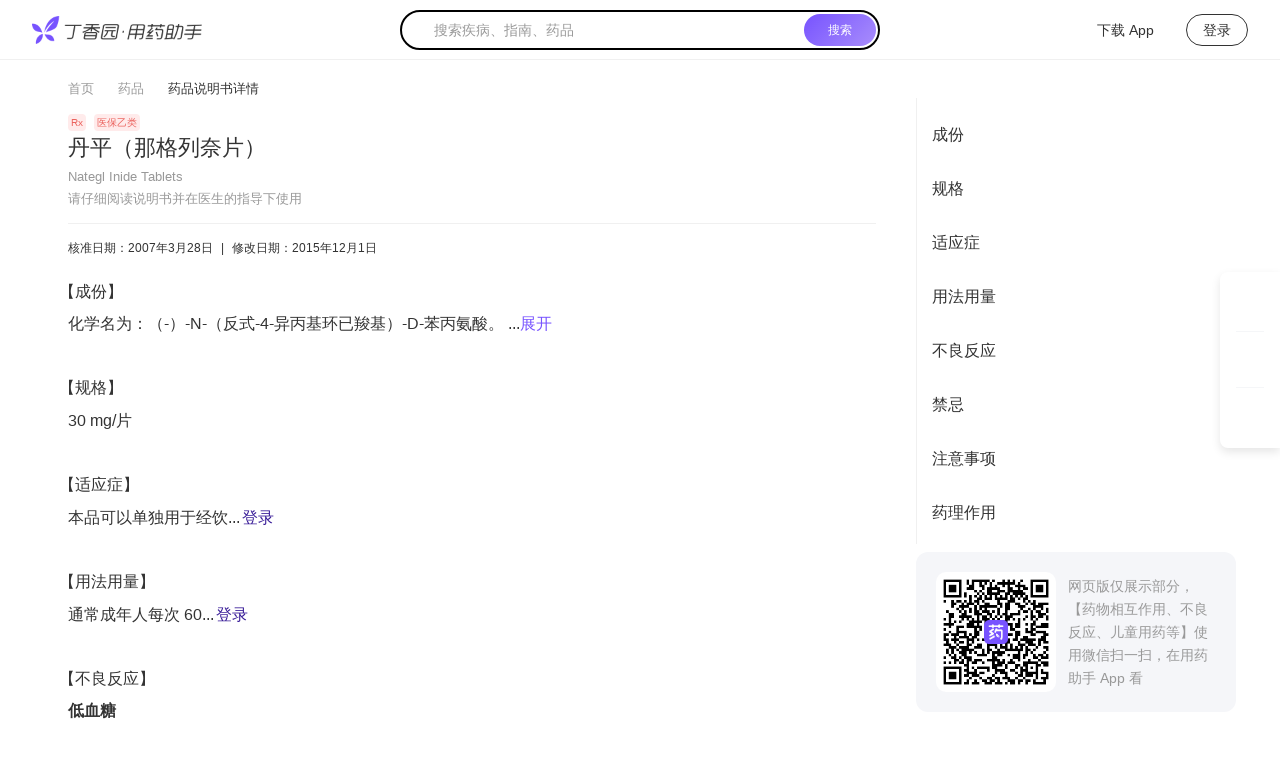

--- FILE ---
content_type: text/html; charset=utf-8
request_url: https://drugs.dxy.cn/pc/drug/3V5LBtAsnB03vBMmYzqIDA==
body_size: 24474
content:
<!DOCTYPE html><html lang="en"><head><meta charSet="utf-8"/><meta name="viewport" content="width=device-width, initial-scale=1, minimum-scale=1, maximum-scale=1, viewport-fit=cover, user-scalable=no"/><link rel="preload" as="image" href="https://img1.dxycdn.com/2018/1214/248/3317371407344082446-20.png"/><link rel="stylesheet" href="https://a1.dxycdn.com/gitrepo/drugs-ssr/_next/static/css/0ac3c471d6400b7b.css" data-precedence="next"/><link rel="preload" as="script" fetchPriority="low" href="https://a1.dxycdn.com/gitrepo/drugs-ssr/_next/static/chunks/webpack-84490e72aa74df5d.js"/><script src="https://a1.dxycdn.com/gitrepo/drugs-ssr/_next/static/chunks/fd9d1056-83718a956ce57037.js" async=""></script><script src="https://a1.dxycdn.com/gitrepo/drugs-ssr/_next/static/chunks/7115-c19a4d916e94ff7d.js" async=""></script><script src="https://a1.dxycdn.com/gitrepo/drugs-ssr/_next/static/chunks/main-app-0e7bbb96ef275dea.js" async=""></script><script src="https://a1.dxycdn.com/gitrepo/drugs-ssr/_next/static/chunks/5205-80f876a8a59d8aff.js" async=""></script><script src="https://a1.dxycdn.com/gitrepo/drugs-ssr/_next/static/chunks/4983-b93f60bbec72f123.js" async=""></script><script src="https://a1.dxycdn.com/gitrepo/drugs-ssr/_next/static/chunks/app/(page)/@pc/layout-17a8697ff2b45925.js" async=""></script><script src="https://a1.dxycdn.com/gitrepo/drugs-ssr/_next/static/chunks/13b76428-c86350d14a2475d6.js" async=""></script><script src="https://a1.dxycdn.com/gitrepo/drugs-ssr/_next/static/chunks/c15bf2b0-a6863525abcc24fb.js" async=""></script><script src="https://a1.dxycdn.com/gitrepo/drugs-ssr/_next/static/chunks/7884-3156547c0eca3cf2.js" async=""></script><script src="https://a1.dxycdn.com/gitrepo/drugs-ssr/_next/static/chunks/2267-12ae19409d42d7d3.js" async=""></script><script src="https://a1.dxycdn.com/gitrepo/drugs-ssr/_next/static/chunks/6504-df82a92b740c3954.js" async=""></script><script src="https://a1.dxycdn.com/gitrepo/drugs-ssr/_next/static/chunks/7213-ef5a9e3019101994.js" async=""></script><script src="https://a1.dxycdn.com/gitrepo/drugs-ssr/_next/static/chunks/4403-fc9634eccf8e4ff6.js" async=""></script><script src="https://a1.dxycdn.com/gitrepo/drugs-ssr/_next/static/chunks/6243-a888865f94e4eaab.js" async=""></script><script src="https://a1.dxycdn.com/gitrepo/drugs-ssr/_next/static/chunks/2524-7f47cfe702c5d670.js" async=""></script><script src="https://a1.dxycdn.com/gitrepo/drugs-ssr/_next/static/chunks/9151-a15bdff59d82a65f.js" async=""></script><script src="https://a1.dxycdn.com/gitrepo/drugs-ssr/_next/static/chunks/4516-9e9c932a21084c59.js" async=""></script><script src="https://a1.dxycdn.com/gitrepo/drugs-ssr/_next/static/chunks/704-bd16f39e1b4af9aa.js" async=""></script><script src="https://a1.dxycdn.com/gitrepo/drugs-ssr/_next/static/chunks/6562-0cf1fa0992d73da9.js" async=""></script><script src="https://a1.dxycdn.com/gitrepo/drugs-ssr/_next/static/chunks/781-588bed0980bfd2d9.js" async=""></script><script src="https://a1.dxycdn.com/gitrepo/drugs-ssr/_next/static/chunks/2606-e1ad7d4b7bd4bb88.js" async=""></script><script src="https://a1.dxycdn.com/gitrepo/drugs-ssr/_next/static/chunks/5999-c1d80269b64c4e67.js" async=""></script><script src="https://a1.dxycdn.com/gitrepo/drugs-ssr/_next/static/chunks/3734-3b07ef292b2c591f.js" async=""></script><script src="https://a1.dxycdn.com/gitrepo/drugs-ssr/_next/static/chunks/4305-012fd5b4afeba832.js" async=""></script><script src="https://a1.dxycdn.com/gitrepo/drugs-ssr/_next/static/chunks/app/(page)/@pc/(search)/layout-209192ccf7b77e42.js" async=""></script><script src="https://a1.dxycdn.com/gitrepo/drugs-ssr/_next/static/chunks/ae888e6f-007840e69bdaccd5.js" async=""></script><script src="https://a1.dxycdn.com/gitrepo/drugs-ssr/_next/static/chunks/7ce798d6-2b4fa78c89c066dd.js" async=""></script><script src="https://a1.dxycdn.com/gitrepo/drugs-ssr/_next/static/chunks/d05affa5-59efbe047c083287.js" async=""></script><script src="https://a1.dxycdn.com/gitrepo/drugs-ssr/_next/static/chunks/9789-d5a688996876518c.js" async=""></script><script src="https://a1.dxycdn.com/gitrepo/drugs-ssr/_next/static/chunks/4454-f849150c52fbcffd.js" async=""></script><script src="https://a1.dxycdn.com/gitrepo/drugs-ssr/_next/static/chunks/4046-e8468f606d76eb7d.js" async=""></script><script src="https://a1.dxycdn.com/gitrepo/drugs-ssr/_next/static/chunks/4254-619c06aded31c817.js" async=""></script><script src="https://a1.dxycdn.com/gitrepo/drugs-ssr/_next/static/chunks/app/(page)/@mobile/(detail)/drug/%5Bid%5D/page-4b95862e87169c2c.js" async=""></script><script src="https://a1.dxycdn.com/gitrepo/drugs-ssr/_next/static/chunks/774-cf0c804bee9e0d4e.js" async=""></script><script src="https://a1.dxycdn.com/gitrepo/drugs-ssr/_next/static/chunks/app/(page)/@pc/(error)/layout-4847ad94802dd749.js" async=""></script><script src="https://a1.dxycdn.com/gitrepo/drugs-ssr/_next/static/chunks/7466-a28ee11178d8b301.js" async=""></script><script src="https://a1.dxycdn.com/gitrepo/drugs-ssr/_next/static/chunks/app/layout-b4511b0f7617587c.js" async=""></script><script src="https://a1.dxycdn.com/gitrepo/drugs-ssr/_next/static/chunks/app/(page)/@pc/(detail)/drug/%5Bid%5D/page-f38039c219065bf0.js" async=""></script><link rel="preload" href="//a1.dxycdn.com/gitrepo/dxy-analytics/dist/1.0.9.js" as="script"/><link rel="preload" href="//a1.dxycdn.com/gitrepo/dxy-common-bottom/dist/index2.js?t=81937" as="script"/><link rel="preload" href="https://assets.dxycdn.com/gitrepo/icons-drugs/dist/js/sprite-4017a109dd.js" as="script"/><title>丹平（那格列奈片）</title><meta name="description" content="药监机构批准的药品说明书，涵盖95%以上的药品种类，方便医药工作者便捷查找"/><link href="https://a1.dxycdn.com/gitrepo/drugs-ssr/_next/static/media/logo.3421a256.png" rel="apple-touch-startup-image"/><meta name="apple-mobile-web-app-status-bar-style" content="black"/><meta property="og:title" content="丹平（那格列奈片）"/><meta property="og:description" content="药监机构批准的药品说明书，涵盖95%以上的药品种类，方便医药工作者便捷查找"/><meta property="og:image" content="https://img1.dxycdn.com/2022/0720/128/3653266123800911653-2.png?v=1658308358"/><meta property="og:image:width" content="200"/><meta property="og:image:height" content="200"/><meta name="twitter:card" content="summary_large_image"/><meta name="twitter:title" content="丹平（那格列奈片）"/><meta name="twitter:description" content="药监机构批准的药品说明书，涵盖95%以上的药品种类，方便医药工作者便捷查找"/><meta name="twitter:image" content="https://img1.dxycdn.com/2022/0720/128/3653266123800911653-2.png?v=1658308358"/><meta name="twitter:image:width" content="200"/><meta name="twitter:image:height" content="200"/><link rel="shortcut icon" href="https://a1.dxycdn.com/gitrepo/drugs-ssr/_next/static/media/logo-icon.97a6f7e9.png"/><link rel="icon" href="https://a1.dxycdn.com/gitrepo/drugs-ssr/_next/static/media/logo-icon@40.841cd95a.png"/><link rel="apple-touch-icon" href="https://a1.dxycdn.com/gitrepo/drugs-ssr/_next/static/media/logo-icon.97a6f7e9.png"/><link rel="apple-touch-icon-precomposed" href="https://a1.dxycdn.com/gitrepo/drugs-ssr/_next/static/media/logo-icon.97a6f7e9.png"/><link rel="apple-touch-icon-precomposed" href="https://a1.dxycdn.com/gitrepo/drugs-ssr/_next/static/media/logo-icon@72.18ebab14.png" sizes="72x72"/><link rel="apple-touch-icon-precomposed" href="https://a1.dxycdn.com/gitrepo/drugs-ssr/_next/static/media/logo-icon@114.37d4864b.png" sizes="114x114"/><link rel="apple-touch-icon-precomposed" href="https://a1.dxycdn.com/gitrepo/drugs-ssr/_next/static/media/logo-icon@144.d9bd2af7.png" sizes="144x144"/><script src="https://a1.dxycdn.com/gitrepo/drugs-ssr/_next/static/chunks/polyfills-42372ed130431b0a.js" noModule=""></script></head><body class="drugs-pc"><div class="RightAside_right__e6qr2"><div class="RightAside_right-item__HRbem"><div class="RightAside_right-item-icon__zm3Gc"><svg class="Icon_icon__93b4v Icon_icon-head_app__g2LnV" aria-hidden="true"><use xlink:href="#icon-head_app"></use></svg></div><div class="RightAside_right-item-text__roUlC">下载<br/>App</div><div class="RightAside_right-item-box__L9aSs"><img alt="icon" loading="lazy" width="120" height="120" decoding="async" data-nimg="1" style="color:transparent" srcSet="https://img1.dxycdn.com/2023/0816/839/0405580082875961961-2.png?v=1692166679?w=128&amp;q=75 1x, https://img1.dxycdn.com/2023/0816/839/0405580082875961961-2.png?v=1692166679?w=256&amp;q=75 2x" src="https://img1.dxycdn.com/2023/0816/839/0405580082875961961-2.png?v=1692166679?w=256&amp;q=75"/></div></div><div class="RightAside_right-item__HRbem"><div class="RightAside_right-item-icon__zm3Gc"><svg class="Icon_icon__93b4v" aria-hidden="true"><use xlink:href="#icon-wechat"></use></svg></div><div class="RightAside_right-item-text__roUlC">专属顾问</div><div class="RightAside_right-item-box__L9aSs"><img alt="icon" loading="lazy" width="120" height="120" decoding="async" data-nimg="1" style="color:transparent" srcSet="https://img1.dxycdn.com/p/s2/2025/0108/315/2741845652975786781.png!wh200?v=1747625596?w=128&amp;q=75 1x, https://img1.dxycdn.com/p/s2/2025/0108/315/2741845652975786781.png!wh200?v=1747625596?w=256&amp;q=75 2x" src="https://img1.dxycdn.com/p/s2/2025/0108/315/2741845652975786781.png!wh200?v=1747625596?w=256&amp;q=75"/></div></div><div class="RightAside_right-item__HRbem"><div class="RightAside_right-item-icon__zm3Gc"><svg class="Icon_icon__93b4v" aria-hidden="true"><use xlink:href="#icon-go-top"></use></svg></div><div class="RightAside_right-item-text__roUlC">返回<br/>顶部</div></div></div><div class="layout_wrap__A0yc9"><div class="layout_header-box__QsaF1"><div><header class="Header_header__CxeGy Header_simple__I41QL" id="J_header"><a class="Header_logo__yBEiO" href="/pc"><img alt="logo" loading="lazy" width="170" height="28" decoding="async" data-nimg="1" style="color:transparent" srcSet="https://a1.dxycdn.com/gitrepo/drugs-ssr/_next/static/media/regular_logo.0f36cbaf.png?w=256&amp;q=75 1x, https://a1.dxycdn.com/gitrepo/drugs-ssr/_next/static/media/regular_logo.0f36cbaf.png?w=384&amp;q=75 2x" src="https://a1.dxycdn.com/gitrepo/drugs-ssr/_next/static/media/regular_logo.0f36cbaf.png?w=384&amp;q=75"/></a><div class="layout_header-center__Nluzb"><div class="Nav_nav__qANFa Nav_simple__THOEc layout_nav__djDMl"><a class="Nav_simple-nav-item__CebKh" href="/pc">首页</a><a class="Nav_simple-nav-item__CebKh" href="/pc/clinicalDecision">诊疗方案</a><a class="Nav_simple-nav-item__CebKh" href="/pc/clinicalGuidelines">临床指南</a><a class="Nav_simple-nav-item__CebKh Nav_active__cc_Rh" href="/pc/drug">药品</a></div><div class="Search_my-search__iLiIb Search_simple__nukK8"><div class="Search_search__hfp8m Search_simple__nukK8 simple-search"><svg class="Icon_icon__93b4v Icon_icon-index_search_icon1__AoM_S Search_icon__hXEOn" aria-hidden="true"><use xlink:href="#icon-index_search_icon1"></use></svg><input type="text" autoComplete="off" class="Search_input__VWcKt" placeholder="搜索疾病、指南、药品" role="textbox" aria-autocomplete="list" aria-haspopup="true" name="keyword" value=""/><a class="Search_btn__0bwH7" href="/pc">搜索</a></div></div></div><div class="Header_header-user__y6nPf"><a class="Header_header-user-item__oyRRR" target="_blank" href="https://app.dxy.cn/drugs?scheme=dxy-drugs://nativejump/vip_center/1" rel="noreferrer"><svg class="Icon_icon__93b4v Icon_icon-head_app__g2LnV Header_icon__13bUa" aria-hidden="true"><use xlink:href="#icon-head_app"></use></svg>下载 App</a><div class="Header_header-user-item__oyRRR Header_login__wKn5N">登录</div></div></header></div></div><div class="page_drug-page__PdfUo"><div class="Breadcrumbs_breadcrumbs__ojFZ6" style="width:1192px"><a class="Breadcrumbs_breadcrumbItem__BPJbm" href="/pc">首页</a><svg class="Icon_icon__93b4v Breadcrumbs_icon__ohIRT" aria-hidden="true"><use xlink:href="#icon-dui_page_arrow"></use></svg><a class="Breadcrumbs_breadcrumbItem__BPJbm" href="/pc/drug">药品</a><svg class="Icon_icon__93b4v Breadcrumbs_icon__ohIRT" aria-hidden="true"><use xlink:href="#icon-dui_page_arrow"></use></svg><div class="Breadcrumbs_breadcrumbText___26Au">药品说明书详情</div></div><div class="page_drug__aV9Aj"><div class="Menus_container__EoG0E"><div class="page_drug-content__ncCsP"><div class="page_drug-labels__OHg8p"><span class="DrugTypes_drug-type__Vf_71 DrugTypes_red__f5Rfu">Rx</span><span class="DrugTypes_drug-type__Vf_71 DrugTypes_red__f5Rfu">医保乙类</span></div><div><div class=""><h1 class="page_drug-title__qw0nn fontSize18">丹平（那格列奈片）</h1></div></div><p class="page_drug-en__zabeh">Nategl Inide Tablets</p><p class="page_drug-info__CHyFo">请仔细阅读说明书并在医生的指导下使用</p><p class="page_drug-date__mDA4U"><span>核准日期：<!-- -->2007年3月28日</span><span class="page_divider__BBJS0">|</span><span>修改日期：<!-- -->2015年12月1日</span></p><div class="page_detail__JdI6H"><div class="page_item__3NVRC page_firstItem__uzDG5" data-menu-index="1"><h2 class="page_name__ffdhl"><span>成份</span></h2><div class="page_content__zHHQZ"><div class="Component_container__mSUbl"><div class="Ellipsis_container___nAww Ellipsis_calcing__n_wMK Ellipsis_simple__kF3Ss" style="max-height:58px"><div data-menu-index="4" class="ck-content Component_component__VtGh5"><div>化学名为：（-）-N-（反式-4-异丙基环已羧基）-D-苯丙氨酸。 <p class="new-line"></p>
其结构式为：   </div><div><div class="ImagePreviewer_wrapper__CJjas"><div class="ImagePreviewer_watermark__bXLZS" style="position:relative;overflow:hidden;margin-top:0"><div class="ant-image css-d2v5g1" style="display:block"><img alt="图片预览" class="ant-image-img ImagePreviewer_img__c4lfu css-d2v5g1" src="https://img1.dxycdn.com/2018/1214/248/3317371407344082446-20.png"/></div></div></div></div><div>分子式：C<sub>19</sub>H<sub>27</sub>NO<sub>3</sub><p class="new-line"></p>
分子量：317.43</div></div></div></div></div></div><div class="page_item__3NVRC " data-menu-index="1"><h2 class="page_name__ffdhl"><span>规格</span></h2><div class="page_content__zHHQZ"><div data-menu-index="4" class="ck-content">30 mg/片</div></div></div><div class="page_item__3NVRC " data-menu-index="1"><h2 class="page_name__ffdhl"><span>适应症</span></h2><div class="page_content__zHHQZ"><p class="ck-content" data-menu-index="4">本品可以单独用于经饮...<a class="page_login__MpYCb">登录</a></p></div></div><div class="page_item__3NVRC " data-menu-index="1"><h2 class="page_name__ffdhl"><span>用法用量</span></h2><div class="page_content__zHHQZ"><p class="ck-content" data-menu-index="4">通常成年人每次 60...<a class="page_login__MpYCb">登录</a></p></div></div><div class="page_item__3NVRC " data-menu-index="1"><h2 class="page_name__ffdhl"><span>不良反应</span></h2><div class="page_content__zHHQZ"><div data-menu-index="4" class="ck-content"><div><strong>低血糖</strong></div><div>与其它抗糖尿病药物一样，服用那格列奈后，可观察到低血糖的症状。这些症状包括出汗、发抖、头晕、食欲增加、心悸、恶心、疲劳和无力。这些症状一般较轻且较易处理，如需要可进食碳水化合物。临床研究报告显示出现低血糖症状，且证实血糖降低(血糖 ＜ 3.3 mmol/L)的患者比例为 2.4%。</div><div><strong>肝功能</strong></div><div>极少患者出现肝酶增高，其程度较轻且为一过性，很少导致停药。
过敏：</div><div>极少有皮疹、瘙痒和荨麻疹等过敏反应的报道。  </div><div><strong>其它反应：</strong></div><div>临床试验发现的其它不良事件，包括胃肠道反应(腹痛、消化不良、腹泻)、头痛以及糖尿病人群可能同时伴发的一些临床症状(如呼吸道感染)等在那格列奈治疗组与安慰剂治疗组中发生的比例相似。还需注意的是，国外有报告在服用本药的病例中有心肌梗塞发作的情况，另有原因不明的突然死亡现象，所以在给药之际，应仔细观察，一旦发现异常情况，立即停止给药，并采取适当的处理措施。</div></div></div></div><div class="page_item__3NVRC " data-menu-index="1"><h2 class="page_name__ffdhl"><span>禁忌</span></h2><div class="page_content__zHHQZ"><div data-menu-index="4" class="ck-content"><div>那格列奈在下列患者中禁用：</div><ol><li><div>对药物的活性成分或任何赋型剂过敏。</div></li><li><div>Ⅰ型糖尿病(胰岛素依赖型糖尿病)。</div></li><li><div>糖尿病酮症酸中毒。</div></li><li><div>妊娠和哺乳(参看：孕妇及哺乳期妇女用药)。</div></li></ol></div></div></div><div class="page_item__3NVRC " data-menu-index="1"><h2 class="page_name__ffdhl"><span>注意事项</span></h2><div class="page_content__zHHQZ"><p class="ck-content" data-menu-index="4">重度感染、手术前后、...<a class="page_login__MpYCb">登录</a></p></div></div><div class="page_item__3NVRC " data-menu-index="1"><h2 class="page_name__ffdhl"><span>药理作用</span></h2><div class="page_content__zHHQZ"><div data-menu-index="4" class="ck-content">那格列奈为氨基酸衍生物，属口服抗糖尿病药，用于 2 型糖尿病人的治疗。那格列奈的作用依赖于胰岛β细胞的功能。那格列奈通过与β细胞膜上的 ATP 敏感性 K＋通道受体结合并将其关闭，使细胞去极化，钙通道开放，钙内流，从而刺激胰岛素的分泌，降低血糖水平。那格列奈促胰岛素分泌作用依赖于血液葡萄糖水平，在葡萄糖水平较低时，促胰岛素分泌作用减弱。那格列奈有高度的组织选择性，与心肌和骨骼肌的亲和力低。</div></div></div><div class="page_item__3NVRC " data-menu-index="1"><h2 class="page_name__ffdhl"><span>药代动力学</span></h2><div class="page_content__zHHQZ"><div data-menu-index="4" class="ck-content"><div>据文献报道：  </div><div><strong>吸收和生物利用度</strong></div><div>餐前服用那格列奈片后那格列奈迅速吸收，平均峰值药物浓度通常出现在服药 1 小时内。以溶液形式口服时，那格列奈几乎完全并迅速吸收( ≥ 90%)。口服的绝对生物利用度约为 72%。每日三餐前给 2 型糖尿病患者那格列奈 60～240 mg 共 1 周后，那格列奈显示出线性的药代动力学特征，AUC 和 Cmax 均如此，并且 Tmax 不依赖于药物剂量。</div><div><strong>分布</strong></div><div>依据静脉给药数据估计的那格列奈稳态分布容积大约是 10 升。体外研究表明那格列奈大部分(97～99%)与血浆蛋白结合，主要是血浆白蛋白和少量的 a1 酸性糖蛋白。在那格列奈 0.1～10 μg/ml 测试范围内其与血浆蛋白结合的能力与药物浓度无关。</div><div><strong>代谢</strong></div><div>那格列奈在清除前主要通过混合功能氧化酶系代谢。在人主要的代谢产物来自于异丙基侧链的羟化，羟化或发生于次甲基碳原子或发生于某一甲基基团，其活性分别较那格列奈低 5～6 和 3 倍。较少的代谢产物是那格列奈的二醇、异丙醇和酰基葡萄糖醛酸甙。只有那格列奈的少量异丙醇代谢产物具有活性，强度与那格列奈相当。细胞色素 P450CYP2C9 是那格列奈代谢主要的催化剂，其次是 CYP3A4，这些结论是用人肝微粒体和含单一表达人 CYP 同工酶的微粒体进行的体外实验而得出的。</div><div><strong>排泄</strong></div><div>那格列奈及其代谢产物的清除迅速彻底。服药后 6 小时内大约 75% 的[14C]那格列奈可在尿中回收。大部分(83%)的[14C]那格列奈在尿中排泄，另 10% 从粪便中排泄。大约所服药物的 6～16% 以原形在尿中排泄。在健康志愿者和 2 型糖尿病患者中那格列奈血浆浓度迅速降低且那格列奈清除半衰期平均为 1.5 小时，与较短的清除半衰期相一致，那格列奈剂量加倍至 240 mg 每日 3 次也无明显蓄积。</div><div><strong>食物影响</strong></div><div>餐后服用那格列奈，其吸收(AUC)程度不受影响。但吸收速度降低，表现为峰浓度(Cmax)降低和血浆达峰时间(Tmax)延迟。因此推荐餐前服用那格列奈。通常餐前 1 分钟服用，也可餐前 30 分钟内服用。</div></div></div></div><div class="page_item__3NVRC " data-menu-index="1"><h2 class="page_name__ffdhl"><span>毒理研究</span></h2><div class="page_content__zHHQZ"><div data-menu-index="4" class="ck-content"><div><strong>遗传毒性：</strong></div><div>本品 Ames 试验、小鼠淋巴瘤试验、中国仓鼠肺细胞染色体畸变试验、小鼠体内微核试验均未表现出致突变作用。</div><div><strong>生殖毒性：</strong></div><div>大鼠给药剂量达 600 mg/kg(约为患者餐前口服，每日 3 次，治疗剂量 120 mg 时暴露量的 16 倍)时，对生育力无影响。大鼠给药剂量达 1000 mg/kg 时(同上，约为临床治疗时暴露量的 60 倍)，未见致畸胎作用。兔给予剂量为 500 mg/kg 时(同上，约为临床治疗暴露量的 40 倍)，对胚胎发育有不利影响，出现胆囊发育不全或小胆囊的发生率增加。那格列奈可通过大鼠乳汁分泌，其在乳汁与血浆中的 AuC0－48 h 的比值为 1：4。大鼠给予那格列奈 1000 mg/kg(同上，约为临床治疗暴露量的 60 倍)，其后代体重较轻。</div><div><strong>致癌性：</strong></div><div>SD 大鼠、B6C3F1 小鼠连续 2 年经口给予本品，剂量分别达 900 mg/kg/日(其 AUC 暴露量在雄性、雌性动物上分别为人临床治疗剂量下的 30 和 40 倍)和 400 mg/kg/日(其 AUC 暴露量在雄性、雌性动物上分别为人临床治疗剂量下的 10 和 30 倍)时，均未表现出致癌性。</div></div></div></div><div class="page_item__3NVRC " data-menu-index="1"><h2 class="page_name__ffdhl"><span>上市许可持有人</span></h2><div class="page_content__zHHQZ"><div data-menu-index="4" class="ck-content">武汉生物化学制药有限公司</div></div></div><div class="page_item__3NVRC " data-menu-index="1"><h2 class="page_name__ffdhl"><span>生产企业</span></h2><div class="page_content__zHHQZ"><div data-menu-index="4" class="ck-content">武汉生物化学制药有限公司</div></div></div></div></div><div class="Menus_aside__cRJkt" style="top:94px;max-height:calc(100vh - 94px)"><div class="Menus_menus__Oqkli"><ul class="Menus_tree__L91Kp" style="max-height:calc(100vh - 274px)"></ul></div><div class="page_addon__RBXi9"><div class="Qrcode_qrcode__v_DX5"><img alt="说明书二维码" width="110" height="110" decoding="async" data-nimg="1" style="color:transparent" src="[data-uri]"/></div><p class="page_tips__57xqd">网页版仅展示部分，【药物相互作用、不良反应、儿童用药等】使用微信扫一扫，在用药助手 App 看</p></div></div></div></div></div></div><div id="footer"><div class="BottomNav_bottom-nav__DO3K_"><a target="_blank" class="BottomNav_bottom-nav-item__lyWk3" href="/pc/about">关于用药助手</a> | <a target="_blank" href="https://3g.dxy.cn/newh5/view/rule/drugs_userAgreement" class="BottomNav_bottom-nav-item__lyWk3">用户协议</a> | <a target="_blank" href="https://3g.dxy.cn/newh5/view/rule/privacyPolicy_drugs" class="BottomNav_bottom-nav-item__lyWk3">隐私政策</a> | <a target="_blank" href="https://www.jobmd.cn/company/94125.htm?workName=%E7%94%A8%E8%8D%AF%E5%8A%A9%E6%89%8B" class="BottomNav_bottom-nav-item__lyWk3">加入我们</a> | <span class="BottomNav_bottom-nav-item__lyWk3">内容声明</span> | <a href="https://www.dxy.cn/pages/sitedeclaration.html" target="_blank" class="BottomNav_bottom-nav-item__lyWk3">网站声明</a> | <a href="https://app.dxy.cn/drugs?scheme=dxy-drugs://nativejump/vip_center/1" target="_blank" class="BottomNav_bottom-nav-item__lyWk3">应用下载</a> | <a href="https://www.dxy.cn" target="_blank" class="BottomNav_bottom-nav-item__lyWk3">丁香园官网</a></div><div id="j-dxy-bottom" data-type="5"></div></div><!--$--><!--/$--><script src="https://a1.dxycdn.com/gitrepo/drugs-ssr/_next/static/chunks/webpack-84490e72aa74df5d.js" async=""></script><script>(self.__next_f=self.__next_f||[]).push([0]);self.__next_f.push([2,null])</script><script>self.__next_f.push([1,"1:HL[\"https://a1.dxycdn.com/gitrepo/drugs-ssr/_next/static/css/0ac3c471d6400b7b.css\",\"style\"]\n"])</script><script>self.__next_f.push([1,"2:I[14360,[],\"\"]\n4:I[69257,[],\"\"]\n6:I[14857,[],\"\"]\na:I[60428,[\"5205\",\"static/chunks/5205-80f876a8a59d8aff.js\",\"4983\",\"static/chunks/4983-b93f60bbec72f123.js\",\"3409\",\"static/chunks/app/(page)/@pc/layout-17a8697ff2b45925.js\"],\"default\"]\nf:I[26720,[],\"\"]\n5:[\"id\",\"3V5LBtAsnB03vBMmYzqIDA%3D%3D\",\"d\"]\n8:[\"id\",\"3V5LBtAsnB03vBMmYzqIDA%3D%3D\",\"d\"]\n10:[]\n"])</script><script>self.__next_f.push([1,"0:[\"$\",\"$L2\",null,{\"buildId\":\"P4Ij7EVMnKVr9IPlwBLhv\",\"assetPrefix\":\"https://a1.dxycdn.com/gitrepo/drugs-ssr\",\"urlParts\":[\"\",\"drug\",\"3V5LBtAsnB03vBMmYzqIDA==\"],\"initialTree\":[\"\",{\"children\":[\"(page)\",{\"mobile\":[\"children\",{\"children\":[\"(detail)\",{\"children\":[\"drug\",{\"children\":[[\"id\",\"3V5LBtAsnB03vBMmYzqIDA%3D%3D\",\"d\"],{\"children\":[\"__PAGE__\",{}]}]}]}]}],\"pc\":[\"children\",{\"children\":[\"(detail)\",{\"children\":[\"drug\",{\"children\":[[\"id\",\"3V5LBtAsnB03vBMmYzqIDA%3D%3D\",\"d\"],{\"children\":[\"__PAGE__\",{}]}]}]}]}],\"children\":[\"__DEFAULT__\",{}]}]},\"$undefined\",\"$undefined\",true],\"initialSeedData\":[\"\",{\"children\":[\"(page)\",{\"mobile\":[\"children\",{\"children\":[\"(detail)\",{\"children\":[\"drug\",{\"children\":[[\"id\",\"3V5LBtAsnB03vBMmYzqIDA%3D%3D\",\"d\"],{\"children\":[\"__PAGE__\",{},[[\"$undefined\",\"$L3\",null],null],null]},[null,[\"$\",\"$L4\",null,{\"parallelRouterKey\":\"children\",\"segmentPath\":[\"children\",\"(page)\",\"mobile\",\"children\",\"children\",\"(detail)\",\"children\",\"drug\",\"children\",\"$5\",\"children\"],\"error\":\"$undefined\",\"errorStyles\":\"$undefined\",\"errorScripts\":\"$undefined\",\"template\":[\"$\",\"$L6\",null,{}],\"templateStyles\":\"$undefined\",\"templateScripts\":\"$undefined\",\"notFound\":\"$undefined\",\"notFoundStyles\":\"$undefined\"}]],null]},[null,[\"$\",\"$L4\",null,{\"parallelRouterKey\":\"children\",\"segmentPath\":[\"children\",\"(page)\",\"mobile\",\"children\",\"children\",\"(detail)\",\"children\",\"drug\",\"children\"],\"error\":\"$undefined\",\"errorStyles\":\"$undefined\",\"errorScripts\":\"$undefined\",\"template\":[\"$\",\"$L6\",null,{}],\"templateStyles\":\"$undefined\",\"templateScripts\":\"$undefined\",\"notFound\":\"$undefined\",\"notFoundStyles\":\"$undefined\"}]],null]},[null,[\"$\",\"$L4\",null,{\"parallelRouterKey\":\"children\",\"segmentPath\":[\"children\",\"(page)\",\"mobile\",\"children\",\"children\",\"(detail)\",\"children\"],\"error\":\"$undefined\",\"errorStyles\":\"$undefined\",\"errorScripts\":\"$undefined\",\"template\":[\"$\",\"$L6\",null,{}],\"templateStyles\":\"$undefined\",\"templateScripts\":\"$undefined\",\"notFound\":\"$undefined\",\"notFoundStyles\":\"$undefined\"}]],null]},[[null,[\"$\",\"div\",null,{\"className\":\"layout_container__S8iub\",\"children\":[\"$\",\"$L4\",null,{\"parallelRouterKey\":\"children\",\"segmentPath\":[\"children\",\"(page)\",\"mobile\",\"children\",\"children\"],\"error\":\"$undefined\",\"errorStyles\":\"$undefined\",\"errorScripts\":\"$undefined\",\"template\":[\"$\",\"$L6\",null,{}],\"templateStyles\":\"$undefined\",\"templateScripts\":\"$undefined\",\"notFound\":\"$undefined\",\"notFoundStyles\":\"$undefined\"}]}]],null],null],\"pc\":[\"children\",{\"children\":[\"(detail)\",{\"children\":[\"drug\",{\"children\":[[\"id\",\"3V5LBtAsnB03vBMmYzqIDA%3D%3D\",\"d\"],{\"children\":[\"__PAGE__\",{},[[\"$undefined\",\"$L7\",null],null],null]},[null,[\"$\",\"$L4\",null,{\"parallelRouterKey\":\"children\",\"segmentPath\":[\"children\",\"(page)\",\"pc\",\"children\",\"children\",\"(detail)\",\"children\",\"drug\",\"children\",\"$8\",\"children\"],\"error\":\"$undefined\",\"errorStyles\":\"$undefined\",\"errorScripts\":\"$undefined\",\"template\":[\"$\",\"$L6\",null,{}],\"templateStyles\":\"$undefined\",\"templateScripts\":\"$undefined\",\"notFound\":\"$undefined\",\"notFoundStyles\":\"$undefined\"}]],null]},[null,[\"$\",\"$L4\",null,{\"parallelRouterKey\":\"children\",\"segmentPath\":[\"children\",\"(page)\",\"pc\",\"children\",\"children\",\"(detail)\",\"children\",\"drug\",\"children\"],\"error\":\"$undefined\",\"errorStyles\":\"$undefined\",\"errorScripts\":\"$undefined\",\"template\":[\"$\",\"$L6\",null,{}],\"templateStyles\":\"$undefined\",\"templateScripts\":\"$undefined\",\"notFound\":\"$undefined\",\"notFoundStyles\":\"$undefined\"}]],null]},[[null,\"$L9\"],null],null]},[[null,[\"$\",\"$La\",null,{\"theme\":{\"token\":{\"fontSize\":16,\"colorPrimary\":\"#7753FF\",\"colorBgMask\":\"rgba(0,0,0,0.6)\"}},\"children\":[\"$\",\"$L4\",null,{\"parallelRouterKey\":\"children\",\"segmentPath\":[\"children\",\"(page)\",\"pc\",\"children\",\"children\"],\"error\":\"$undefined\",\"errorStyles\":\"$undefined\",\"errorScripts\":\"$undefined\",\"template\":[\"$\",\"$L6\",null,{}],\"templateStyles\":\"$undefined\",\"templateScripts\":\"$undefined\",\"notFound\":\"$undefined\",\"notFoundStyles\":\"$undefined\"}]}]],null],null],\"children\":[\"__DEFAULT__\",{},[[\"$Lb\",\"$Lc\",null],null],null]},[[null,[\"$\",\"$L4\",null,{\"parallelRouterKey\":\"pc\",\"segmentPath\":[\"children\",\"(page)\",\"pc\"],\"error\":\"$undefined\",\"errorStyles\":\"$undefined\",\"errorScripts\":\"$undefined\",\"template\":[\"$\",\"$L6\",null,{}],\"templateStyles\":\"$undefined\",\"templateScripts\":\"$undefined\",\"notFound\":\"$undefined\",\"notFoundStyles\":\"$undefined\"}]],null],null]},[[[[\"$\",\"link\",\"0\",{\"rel\":\"stylesheet\",\"href\":\"https://a1.dxycdn.com/gitrepo/drugs-ssr/_next/static/css/0ac3c471d6400b7b.css\",\"precedence\":\"next\",\"crossOrigin\":\"$undefined\"}]],\"$Ld\"],null],null],\"couldBeIntercepted\":false,\"initialHead\":[null,\"$Le\"],\"globalErrorComponent\":\"$f\",\"missingSlots\":\"$W10\"}]\n"])</script><script>self.__next_f.push([1,"c:E{\"digest\":\"NEXT_NOT_FOUND\"}\n"])</script><script>self.__next_f.push([1,"11:I[43367,[\"6990\",\"static/chunks/13b76428-c86350d14a2475d6.js\",\"922\",\"static/chunks/c15bf2b0-a6863525abcc24fb.js\",\"5205\",\"static/chunks/5205-80f876a8a59d8aff.js\",\"4983\",\"static/chunks/4983-b93f60bbec72f123.js\",\"7884\",\"static/chunks/7884-3156547c0eca3cf2.js\",\"2267\",\"static/chunks/2267-12ae19409d42d7d3.js\",\"6504\",\"static/chunks/6504-df82a92b740c3954.js\",\"7213\",\"static/chunks/7213-ef5a9e3019101994.js\",\"4403\",\"static/chunks/4403-fc9634eccf8e4ff6.js\",\"6243\",\"static/chunks/6243-a888865f94e4eaab.js\",\"2524\",\"static/chunks/2524-7f47cfe702c5d670.js\",\"9151\",\"static/chunks/9151-a15bdff59d82a65f.js\",\"4516\",\"static/chunks/4516-9e9c932a21084c59.js\",\"704\",\"static/chunks/704-bd16f39e1b4af9aa.js\",\"6562\",\"static/chunks/6562-0cf1fa0992d73da9.js\",\"781\",\"static/chunks/781-588bed0980bfd2d9.js\",\"2606\",\"static/chunks/2606-e1ad7d4b7bd4bb88.js\",\"5999\",\"static/chunks/5999-c1d80269b64c4e67.js\",\"3734\",\"static/chunks/3734-3b07ef292b2c591f.js\",\"4305\",\"static/chunks/4305-012fd5b4afeba832.js\",\"570\",\"static/chunks/app/(page)/@pc/(search)/layout-209192ccf7b77e42.js\"],\"default\"]\n12:I[82590,[\"6990\",\"static/chunks/13b76428-c86350d14a2475d6.js\",\"1541\",\"static/chunks/ae888e6f-007840e69bdaccd5.js\",\"8038\",\"static/chunks/7ce798d6-2b4fa78c89c066dd.js\",\"3029\",\"static/chunks/d05affa5-59efbe047c083287.js\",\"5205\",\"static/chunks/5205-80f876a8a59d8aff.js\",\"4983\",\"static/chunks/4983-b93f60bbec72f123.js\",\"7884\",\"static/chunks/7884-3156547c0eca3cf2.js\",\"2267\",\"static/chunks/2267-12ae19409d42d7d3.js\",\"6504\",\"static/chunks/6504-df82a92b740c3954.js\",\"7213\",\"static/chunks/7213-ef5a9e3019101994.js\",\"4403\",\"static/chunks/4403-fc9634eccf8e4ff6.js\",\"2524\",\"static/chunks/2524-7f47cfe702c5d670.js\",\"9151\",\"static/chunks/9151-a15bdff59d82a65f.js\",\"4516\",\"static/chunks/4516-9e9c932a21084c59.js\",\"704\",\"static/chunks/704-bd16f39e1b4af9aa.js\",\"6562\",\"static/chunks/6562-0cf1fa0992d73da9.js\",\"9789\",\"static/chunks/9789-d5a688996876518c.js\",\"4454\",\"static/chunks/4454-f849150c52fbcffd.js\",\"4046\",\"static/chunks/4046-e8468f606d76eb7d.js\",\"4254\",\"static/chunks/4254-619c06aded31c817.js\",\"9"])</script><script>self.__next_f.push([1,"31\",\"static/chunks/app/(page)/@mobile/(detail)/drug/%5Bid%5D/page-4b95862e87169c2c.js\"],\"default\"]\n13:I[75427,[\"6990\",\"static/chunks/13b76428-c86350d14a2475d6.js\",\"922\",\"static/chunks/c15bf2b0-a6863525abcc24fb.js\",\"5205\",\"static/chunks/5205-80f876a8a59d8aff.js\",\"4983\",\"static/chunks/4983-b93f60bbec72f123.js\",\"7884\",\"static/chunks/7884-3156547c0eca3cf2.js\",\"2267\",\"static/chunks/2267-12ae19409d42d7d3.js\",\"6504\",\"static/chunks/6504-df82a92b740c3954.js\",\"7213\",\"static/chunks/7213-ef5a9e3019101994.js\",\"4403\",\"static/chunks/4403-fc9634eccf8e4ff6.js\",\"6243\",\"static/chunks/6243-a888865f94e4eaab.js\",\"2524\",\"static/chunks/2524-7f47cfe702c5d670.js\",\"9151\",\"static/chunks/9151-a15bdff59d82a65f.js\",\"4516\",\"static/chunks/4516-9e9c932a21084c59.js\",\"704\",\"static/chunks/704-bd16f39e1b4af9aa.js\",\"6562\",\"static/chunks/6562-0cf1fa0992d73da9.js\",\"781\",\"static/chunks/781-588bed0980bfd2d9.js\",\"2606\",\"static/chunks/2606-e1ad7d4b7bd4bb88.js\",\"5999\",\"static/chunks/5999-c1d80269b64c4e67.js\",\"3734\",\"static/chunks/3734-3b07ef292b2c591f.js\",\"4305\",\"static/chunks/4305-012fd5b4afeba832.js\",\"774\",\"static/chunks/774-cf0c804bee9e0d4e.js\",\"4262\",\"static/chunks/app/(page)/@pc/(error)/layout-4847ad94802dd749.js\"],\"default\"]\n14:I[8070,[\"6990\",\"static/chunks/13b76428-c86350d14a2475d6.js\",\"922\",\"static/chunks/c15bf2b0-a6863525abcc24fb.js\",\"5205\",\"static/chunks/5205-80f876a8a59d8aff.js\",\"4983\",\"static/chunks/4983-b93f60bbec72f123.js\",\"7884\",\"static/chunks/7884-3156547c0eca3cf2.js\",\"2267\",\"static/chunks/2267-12ae19409d42d7d3.js\",\"6504\",\"static/chunks/6504-df82a92b740c3954.js\",\"7213\",\"static/chunks/7213-ef5a9e3019101994.js\",\"4403\",\"static/chunks/4403-fc9634eccf8e4ff6.js\",\"6243\",\"static/chunks/6243-a888865f94e4eaab.js\",\"2524\",\"static/chunks/2524-7f47cfe702c5d670.js\",\"9151\",\"static/chunks/9151-a15bdff59d82a65f.js\",\"4516\",\"static/chunks/4516-9e9c932a21084c59.js\",\"704\",\"static/chunks/704-bd16f39e1b4af9aa.js\",\"6562\",\"static/chunks/6562-0cf1fa0992d73da9.js\",\"781\",\"static/chunks/781-588bed0980bfd2d9.js\",\"2606\",\"static/chunks/2606-e1ad7d4b7bd4bb88.js\",\"5999\",\"stati"])</script><script>self.__next_f.push([1,"c/chunks/5999-c1d80269b64c4e67.js\",\"3734\",\"static/chunks/3734-3b07ef292b2c591f.js\",\"4305\",\"static/chunks/4305-012fd5b4afeba832.js\",\"570\",\"static/chunks/app/(page)/@pc/(search)/layout-209192ccf7b77e42.js\"],\"default\"]\n9:[[\"$\",\"$L11\",null,{}],[\"$\",\"div\",null,{\"className\":\"layout_wrap__A0yc9\",\"children\":[[\"$\",\"div\",null,{\"className\":\"layout_header-box__QsaF1\",\"children\":[\"$\",\"div\",null,{\"children\":[\"$\",\"$L12\",null,{\"isSimple\":true,\"children\":[\"$\",\"div\",null,{\"className\":\"layout_header-center__Nluzb\",\"children\":[[\"$\",\"$L13\",null,{\"isSimple\":true,\"className\":\"layout_nav__djDMl\"}],[\"$\",\"$L14\",null,{\"isSimple\":true}]]}]}]}]}],[\"$\",\"$L4\",null,{\"parallelRouterKey\":\"children\",\"segmentPath\":[\"children\",\"(page)\",\"pc\",\"children\",\"children\",\"(detail)\",\"children\"],\"error\":\"$undefined\",\"errorStyles\":\"$undefined\",\"errorScripts\":\"$undefined\",\"template\":[\"$\",\"$L6\",null,{}],\"templateStyles\":\"$undefined\",\"templateScripts\":\"$undefined\",\"notFound\":\"$undefined\",\"notFoundStyles\":\"$undefined\"}]]}]]\n3:E{\"digest\":\"NEXT_NOT_FOUND\"}\n"])</script><script>self.__next_f.push([1,"15:I[46209,[\"6990\",\"static/chunks/13b76428-c86350d14a2475d6.js\",\"5205\",\"static/chunks/5205-80f876a8a59d8aff.js\",\"4983\",\"static/chunks/4983-b93f60bbec72f123.js\",\"7884\",\"static/chunks/7884-3156547c0eca3cf2.js\",\"2267\",\"static/chunks/2267-12ae19409d42d7d3.js\",\"6504\",\"static/chunks/6504-df82a92b740c3954.js\",\"7213\",\"static/chunks/7213-ef5a9e3019101994.js\",\"6243\",\"static/chunks/6243-a888865f94e4eaab.js\",\"7466\",\"static/chunks/7466-a28ee11178d8b301.js\",\"3185\",\"static/chunks/app/layout-b4511b0f7617587c.js\"],\"default\"]\n16:I[92267,[\"6990\",\"static/chunks/13b76428-c86350d14a2475d6.js\",\"1541\",\"static/chunks/ae888e6f-007840e69bdaccd5.js\",\"8038\",\"static/chunks/7ce798d6-2b4fa78c89c066dd.js\",\"3029\",\"static/chunks/d05affa5-59efbe047c083287.js\",\"5205\",\"static/chunks/5205-80f876a8a59d8aff.js\",\"4983\",\"static/chunks/4983-b93f60bbec72f123.js\",\"7884\",\"static/chunks/7884-3156547c0eca3cf2.js\",\"2267\",\"static/chunks/2267-12ae19409d42d7d3.js\",\"6504\",\"static/chunks/6504-df82a92b740c3954.js\",\"7213\",\"static/chunks/7213-ef5a9e3019101994.js\",\"4403\",\"static/chunks/4403-fc9634eccf8e4ff6.js\",\"2524\",\"static/chunks/2524-7f47cfe702c5d670.js\",\"9789\",\"static/chunks/9789-d5a688996876518c.js\",\"4454\",\"static/chunks/4454-f849150c52fbcffd.js\",\"4046\",\"static/chunks/4046-e8468f606d76eb7d.js\",\"3569\",\"static/chunks/app/(page)/@pc/(detail)/drug/%5Bid%5D/page-f38039c219065bf0.js\"],\"Image\"]\n17:I[77213,[\"6990\",\"static/chunks/13b76428-c86350d14a2475d6.js\",\"1541\",\"static/chunks/ae888e6f-007840e69bdaccd5.js\",\"8038\",\"static/chunks/7ce798d6-2b4fa78c89c066dd.js\",\"3029\",\"static/chunks/d05affa5-59efbe047c083287.js\",\"5205\",\"static/chunks/5205-80f876a8a59d8aff.js\",\"4983\",\"static/chunks/4983-b93f60bbec72f123.js\",\"7884\",\"static/chunks/7884-3156547c0eca3cf2.js\",\"2267\",\"static/chunks/2267-12ae19409d42d7d3.js\",\"6504\",\"static/chunks/6504-df82a92b740c3954.js\",\"7213\",\"static/chunks/7213-ef5a9e3019101994.js\",\"4403\",\"static/chunks/4403-fc9634eccf8e4ff6.js\",\"2524\",\"static/chunks/2524-7f47cfe702c5d670.js\",\"9789\",\"static/chunks/9789-d5a688996876518c.js\",\"4454\",\"static/chunks/4454-f849150c52f"])</script><script>self.__next_f.push([1,"bcffd.js\",\"4046\",\"static/chunks/4046-e8468f606d76eb7d.js\",\"3569\",\"static/chunks/app/(page)/@pc/(detail)/drug/%5Bid%5D/page-f38039c219065bf0.js\"],\"\"]\n18:I[78129,[\"6990\",\"static/chunks/13b76428-c86350d14a2475d6.js\",\"5205\",\"static/chunks/5205-80f876a8a59d8aff.js\",\"4983\",\"static/chunks/4983-b93f60bbec72f123.js\",\"7884\",\"static/chunks/7884-3156547c0eca3cf2.js\",\"2267\",\"static/chunks/2267-12ae19409d42d7d3.js\",\"6504\",\"static/chunks/6504-df82a92b740c3954.js\",\"7213\",\"static/chunks/7213-ef5a9e3019101994.js\",\"6243\",\"static/chunks/6243-a888865f94e4eaab.js\",\"7466\",\"static/chunks/7466-a28ee11178d8b301.js\",\"3185\",\"static/chunks/app/layout-b4511b0f7617587c.js\"],\"default\"]\n19:\"$Sreact.suspense\"\n1a:I[10020,[\"6990\",\"static/chunks/13b76428-c86350d14a2475d6.js\",\"5205\",\"static/chunks/5205-80f876a8a59d8aff.js\",\"4983\",\"static/chunks/4983-b93f60bbec72f123.js\",\"7884\",\"static/chunks/7884-3156547c0eca3cf2.js\",\"2267\",\"static/chunks/2267-12ae19409d42d7d3.js\",\"6504\",\"static/chunks/6504-df82a92b740c3954.js\",\"7213\",\"static/chunks/7213-ef5a9e3019101994.js\",\"6243\",\"static/chunks/6243-a888865f94e4eaab.js\",\"7466\",\"static/chunks/7466-a28ee11178d8b301.js\",\"3185\",\"static/chunks/app/layout-b4511b0f7617587c.js\"],\"default\"]\n1b:I[87512,[\"6990\",\"static/chunks/13b76428-c86350d14a2475d6.js\",\"5205\",\"static/chunks/5205-80f876a8a59d8aff.js\",\"4983\",\"static/chunks/4983-b93f60bbec72f123.js\",\"7884\",\"static/chunks/7884-3156547c0eca3cf2.js\",\"2267\",\"static/chunks/2267-12ae19409d42d7d3.js\",\"6504\",\"static/chunks/6504-df82a92b740c3954.js\",\"7213\",\"static/chunks/7213-ef5a9e3019101994.js\",\"6243\",\"static/chunks/6243-a888865f94e4eaab.js\",\"7466\",\"static/chunks/7466-a28ee11178d8b301.js\",\"3185\",\"static/chunks/app/layout-b4511b0f7617587c.js\"],\"\"]\n1c:I[26270,[\"6990\",\"static/chunks/13b76428-c86350d14a2475d6.js\",\"5205\",\"static/chunks/5205-80f876a8a59d8aff.js\",\"4983\",\"static/chunks/4983-b93f60bbec72f123.js\",\"7884\",\"static/chunks/7884-3156547c0eca3cf2.js\",\"2267\",\"static/chunks/2267-12ae19409d42d7d3.js\",\"6504\",\"static/chunks/6504-df82a92b740c3954.js\",\"7213\",\"static/chunks/7213-ef5a9e30191"])</script><script>self.__next_f.push([1,"01994.js\",\"6243\",\"static/chunks/6243-a888865f94e4eaab.js\",\"7466\",\"static/chunks/7466-a28ee11178d8b301.js\",\"3185\",\"static/chunks/app/layout-b4511b0f7617587c.js\"],\"default\"]\n"])</script><script>self.__next_f.push([1,"d:[\"$\",\"html\",null,{\"lang\":\"en\",\"children\":[[\"$\",\"body\",null,{\"className\":\"drugs-pc\",\"children\":[[\"$\",\"$L15\",null,{\"user\":{\"isLogin\":false},\"children\":[\"$\",\"$L4\",null,{\"parallelRouterKey\":\"children\",\"segmentPath\":[\"children\"],\"error\":\"$undefined\",\"errorStyles\":\"$undefined\",\"errorScripts\":\"$undefined\",\"template\":[\"$\",\"$L6\",null,{}],\"templateStyles\":\"$undefined\",\"templateScripts\":\"$undefined\",\"notFound\":[\"$\",\"div\",null,{\"className\":\"not-found_wrap__mKYux\",\"children\":[[\"$\",\"div\",null,{\"className\":\"not-found_header-box__U_1cd\",\"children\":[[\"$\",\"$L12\",null,{\"children\":[\"$\",\"$L14\",null,{\"isSimple\":true,\"isMobile\":false}]}],[\"$\",\"$L13\",null,{\"isSimple\":true}]]}],[\"$\",\"div\",null,{\"className\":\"not-found_not-found__LjI67\",\"children\":[[\"$\",\"$L16\",null,{\"alt\":\"404\",\"src\":{\"src\":\"https://a1.dxycdn.com/gitrepo/drugs-ssr/_next/static/media/dui_empty_network.58a0e17f.png\",\"height\":432,\"width\":432,\"blurDataURL\":\"[data-uri]\",\"blurWidth\":8,\"blurHeight\":8},\"width\":144,\"height\":144}],[\"$\",\"p\",null,{\"children\":\"当前链接已失效\"}],[\"$\",\"$L17\",null,{\"href\":\"/\",\"className\":\"not-found_btn__scfIK\",\"children\":\"返回首页\"}]]}]]}],\"notFoundStyles\":[]}]}],[\"$\",\"div\",null,{\"id\":\"footer\",\"children\":[[\"$\",\"div\",null,{\"className\":\"BottomNav_bottom-nav__DO3K_\",\"children\":[[\"$\",\"$L17\",null,{\"href\":\"/about\",\"target\":\"_blank\",\"className\":\"BottomNav_bottom-nav-item__lyWk3\",\"children\":\"关于用药助手\"}],\" | \",[\"$\",\"a\",null,{\"target\":\"_blank\",\"href\":\"https://3g.dxy.cn/newh5/view/rule/drugs_userAgreement\",\"className\":\"BottomNav_bottom-nav-item__lyWk3\",\"children\":\"用户协议\"}],\" | \",[\"$\",\"a\",null,{\"target\":\"_blank\",\"href\":\"https://3g.dxy.cn/newh5/view/rule/privacyPolicy_drugs\",\"className\":\"BottomNav_bottom-nav-item__lyWk3\",\"children\":\"隐私政策\"}],\" | \",[\"$\",\"a\",null,{\"target\":\"_blank\",\"href\":\"https://www.jobmd.cn/company/94125.htm?workName=%E7%94%A8%E8%8D%AF%E5%8A%A9%E6%89%8B\",\"className\":\"BottomNav_bottom-nav-item__lyWk3\",\"children\":\"加入我们\"}],\" | \",[\"$\",\"$L18\",null,{\"children\":[\"$\",\"span\",null,{\"className\":\"BottomNav_bottom-nav-item__lyWk3\",\"children\":\"内容声明\"}]}],\" | \",[\"$\",\"a\",null,{\"href\":\"https://www.dxy.cn/pages/sitedeclaration.html\",\"target\":\"_blank\",\"className\":\"BottomNav_bottom-nav-item__lyWk3\",\"children\":\"网站声明\"}],\" | \",[\"$\",\"a\",null,{\"href\":\"https://app.dxy.cn/drugs?scheme=dxy-drugs://nativejump/vip_center/1\",\"target\":\"_blank\",\"className\":\"BottomNav_bottom-nav-item__lyWk3\",\"children\":\"应用下载\"}],\" | \",[\"$\",\"a\",null,{\"href\":\"https://www.dxy.cn\",\"target\":\"_blank\",\"className\":\"BottomNav_bottom-nav-item__lyWk3\",\"children\":\"丁香园官网\"}]]}],[\"$\",\"div\",null,{\"id\":\"j-dxy-bottom\",\"data-type\":\"5\"}]]}],[\"$\",\"$19\",null,{\"fallback\":null,\"children\":[\"$\",\"$L1a\",null,{}]}]]}],[\"$\",\"$L1b\",null,{\"src\":\"//a1.dxycdn.com/gitrepo/dxy-common-bottom/dist/index2.js?t=81937\"}],[\"$\",\"$L1b\",null,{\"src\":\"https://assets.dxycdn.com/gitrepo/icons-drugs/dist/js/sprite-4017a109dd.js\"}],null,[\"$\",\"$L1c\",null,{}]]}]\n"])</script><script>self.__next_f.push([1,"1d:I[63916,[\"6990\",\"static/chunks/13b76428-c86350d14a2475d6.js\",\"1541\",\"static/chunks/ae888e6f-007840e69bdaccd5.js\",\"8038\",\"static/chunks/7ce798d6-2b4fa78c89c066dd.js\",\"3029\",\"static/chunks/d05affa5-59efbe047c083287.js\",\"5205\",\"static/chunks/5205-80f876a8a59d8aff.js\",\"4983\",\"static/chunks/4983-b93f60bbec72f123.js\",\"7884\",\"static/chunks/7884-3156547c0eca3cf2.js\",\"2267\",\"static/chunks/2267-12ae19409d42d7d3.js\",\"6504\",\"static/chunks/6504-df82a92b740c3954.js\",\"7213\",\"static/chunks/7213-ef5a9e3019101994.js\",\"4403\",\"static/chunks/4403-fc9634eccf8e4ff6.js\",\"2524\",\"static/chunks/2524-7f47cfe702c5d670.js\",\"9789\",\"static/chunks/9789-d5a688996876518c.js\",\"4454\",\"static/chunks/4454-f849150c52fbcffd.js\",\"4046\",\"static/chunks/4046-e8468f606d76eb7d.js\",\"3569\",\"static/chunks/app/(page)/@pc/(detail)/drug/%5Bid%5D/page-f38039c219065bf0.js\"],\"default\"]\n1e:I[52139,[\"6990\",\"static/chunks/13b76428-c86350d14a2475d6.js\",\"1541\",\"static/chunks/ae888e6f-007840e69bdaccd5.js\",\"8038\",\"static/chunks/7ce798d6-2b4fa78c89c066dd.js\",\"3029\",\"static/chunks/d05affa5-59efbe047c083287.js\",\"5205\",\"static/chunks/5205-80f876a8a59d8aff.js\",\"4983\",\"static/chunks/4983-b93f60bbec72f123.js\",\"7884\",\"static/chunks/7884-3156547c0eca3cf2.js\",\"2267\",\"static/chunks/2267-12ae19409d42d7d3.js\",\"6504\",\"static/chunks/6504-df82a92b740c3954.js\",\"7213\",\"static/chunks/7213-ef5a9e3019101994.js\",\"4403\",\"static/chunks/4403-fc9634eccf8e4ff6.js\",\"2524\",\"static/chunks/2524-7f47cfe702c5d670.js\",\"9789\",\"static/chunks/9789-d5a688996876518c.js\",\"4454\",\"static/chunks/4454-f849150c52fbcffd.js\",\"4046\",\"static/chunks/4046-e8468f606d76eb7d.js\",\"3569\",\"static/chunks/app/(page)/@pc/(detail)/drug/%5Bid%5D/page-f38039c219065bf0.js\"],\"default\"]\n20:I[29788,[\"6990\",\"static/chunks/13b76428-c86350d14a2475d6.js\",\"1541\",\"static/chunks/ae888e6f-007840e69bdaccd5.js\",\"8038\",\"static/chunks/7ce798d6-2b4fa78c89c066dd.js\",\"3029\",\"static/chunks/d05affa5-59efbe047c083287.js\",\"5205\",\"static/chunks/5205-80f876a8a59d8aff.js\",\"4983\",\"static/chunks/4983-b93f60bbec72f123.js\",\"7884\",\"static/chunks/7884-3156547c0eca3"])</script><script>self.__next_f.push([1,"cf2.js\",\"2267\",\"static/chunks/2267-12ae19409d42d7d3.js\",\"6504\",\"static/chunks/6504-df82a92b740c3954.js\",\"7213\",\"static/chunks/7213-ef5a9e3019101994.js\",\"4403\",\"static/chunks/4403-fc9634eccf8e4ff6.js\",\"2524\",\"static/chunks/2524-7f47cfe702c5d670.js\",\"9789\",\"static/chunks/9789-d5a688996876518c.js\",\"4454\",\"static/chunks/4454-f849150c52fbcffd.js\",\"4046\",\"static/chunks/4046-e8468f606d76eb7d.js\",\"3569\",\"static/chunks/app/(page)/@pc/(detail)/drug/%5Bid%5D/page-f38039c219065bf0.js\"],\"default\"]\n21:I[15976,[\"6990\",\"static/chunks/13b76428-c86350d14a2475d6.js\",\"1541\",\"static/chunks/ae888e6f-007840e69bdaccd5.js\",\"8038\",\"static/chunks/7ce798d6-2b4fa78c89c066dd.js\",\"3029\",\"static/chunks/d05affa5-59efbe047c083287.js\",\"5205\",\"static/chunks/5205-80f876a8a59d8aff.js\",\"4983\",\"static/chunks/4983-b93f60bbec72f123.js\",\"7884\",\"static/chunks/7884-3156547c0eca3cf2.js\",\"2267\",\"static/chunks/2267-12ae19409d42d7d3.js\",\"6504\",\"static/chunks/6504-df82a92b740c3954.js\",\"7213\",\"static/chunks/7213-ef5a9e3019101994.js\",\"4403\",\"static/chunks/4403-fc9634eccf8e4ff6.js\",\"2524\",\"static/chunks/2524-7f47cfe702c5d670.js\",\"9789\",\"static/chunks/9789-d5a688996876518c.js\",\"4454\",\"static/chunks/4454-f849150c52fbcffd.js\",\"4046\",\"static/chunks/4046-e8468f606d76eb7d.js\",\"3569\",\"static/chunks/app/(page)/@pc/(detail)/drug/%5Bid%5D/page-f38039c219065bf0.js\"],\"default\"]\n22:\"$Sreact.fragment\"\n23:I[20001,[\"6990\",\"static/chunks/13b76428-c86350d14a2475d6.js\",\"1541\",\"static/chunks/ae888e6f-007840e69bdaccd5.js\",\"8038\",\"static/chunks/7ce798d6-2b4fa78c89c066dd.js\",\"3029\",\"static/chunks/d05affa5-59efbe047c083287.js\",\"5205\",\"static/chunks/5205-80f876a8a59d8aff.js\",\"4983\",\"static/chunks/4983-b93f60bbec72f123.js\",\"7884\",\"static/chunks/7884-3156547c0eca3cf2.js\",\"2267\",\"static/chunks/2267-12ae19409d42d7d3.js\",\"6504\",\"static/chunks/6504-df82a92b740c3954.js\",\"7213\",\"static/chunks/7213-ef5a9e3019101994.js\",\"4403\",\"static/chunks/4403-fc9634eccf8e4ff6.js\",\"2524\",\"static/chunks/2524-7f47cfe702c5d670.js\",\"9789\",\"static/chunks/9789-d5a688996876518c.js\",\"4454\",\"static/chunks/4454-f849150c52f"])</script><script>self.__next_f.push([1,"bcffd.js\",\"4046\",\"static/chunks/4046-e8468f606d76eb7d.js\",\"3569\",\"static/chunks/app/(page)/@pc/(detail)/drug/%5Bid%5D/page-f38039c219065bf0.js\"],\"default\"]\n24:I[34180,[\"6990\",\"static/chunks/13b76428-c86350d14a2475d6.js\",\"1541\",\"static/chunks/ae888e6f-007840e69bdaccd5.js\",\"8038\",\"static/chunks/7ce798d6-2b4fa78c89c066dd.js\",\"3029\",\"static/chunks/d05affa5-59efbe047c083287.js\",\"5205\",\"static/chunks/5205-80f876a8a59d8aff.js\",\"4983\",\"static/chunks/4983-b93f60bbec72f123.js\",\"7884\",\"static/chunks/7884-3156547c0eca3cf2.js\",\"2267\",\"static/chunks/2267-12ae19409d42d7d3.js\",\"6504\",\"static/chunks/6504-df82a92b740c3954.js\",\"7213\",\"static/chunks/7213-ef5a9e3019101994.js\",\"4403\",\"static/chunks/4403-fc9634eccf8e4ff6.js\",\"2524\",\"static/chunks/2524-7f47cfe702c5d670.js\",\"9789\",\"static/chunks/9789-d5a688996876518c.js\",\"4454\",\"static/chunks/4454-f849150c52fbcffd.js\",\"4046\",\"static/chunks/4046-e8468f606d76eb7d.js\",\"3569\",\"static/chunks/app/(page)/@pc/(detail)/drug/%5Bid%5D/page-f38039c219065bf0.js\"],\"default\"]\n25:I[6004,[\"6990\",\"static/chunks/13b76428-c86350d14a2475d6.js\",\"1541\",\"static/chunks/ae888e6f-007840e69bdaccd5.js\",\"8038\",\"static/chunks/7ce798d6-2b4fa78c89c066dd.js\",\"3029\",\"static/chunks/d05affa5-59efbe047c083287.js\",\"5205\",\"static/chunks/5205-80f876a8a59d8aff.js\",\"4983\",\"static/chunks/4983-b93f60bbec72f123.js\",\"7884\",\"static/chunks/7884-3156547c0eca3cf2.js\",\"2267\",\"static/chunks/2267-12ae19409d42d7d3.js\",\"6504\",\"static/chunks/6504-df82a92b740c3954.js\",\"7213\",\"static/chunks/7213-ef5a9e3019101994.js\",\"4403\",\"static/chunks/4403-fc9634eccf8e4ff6.js\",\"2524\",\"static/chunks/2524-7f47cfe702c5d670.js\",\"9789\",\"static/chunks/9789-d5a688996876518c.js\",\"4454\",\"static/chunks/4454-f849150c52fbcffd.js\",\"4046\",\"static/chunks/4046-e8468f606d76eb7d.js\",\"3569\",\"static/chunks/app/(page)/@pc/(detail)/drug/%5Bid%5D/page-f38039c219065bf0.js\"],\"default\"]\n"])</script><script>self.__next_f.push([1,"7:[\"$\",\"div\",null,{\"className\":\"page_drug-page__PdfUo\",\"children\":[[\"$\",\"$L1d\",null,{\"type\":\"drug\"}],[\"$\",\"div\",null,{\"className\":\"page_drug__aV9Aj\",\"children\":[\"$\",\"$L1e\",null,{\"visible\":false,\"addonAfterHeight\":180,\"offsetY\":94,\"addonAfter\":[\"$\",\"div\",null,{\"className\":\"page_addon__RBXi9\",\"children\":[\"$L1f\",[\"$\",\"p\",null,{\"className\":\"page_tips__57xqd\",\"children\":\"网页版仅展示部分，【药物相互作用、不良反应、儿童用药等】使用微信扫一扫，在用药助手 App 看\"}]]}],\"children\":[\"$\",\"div\",null,{\"className\":\"page_drug-content__ncCsP\",\"children\":[null,[\"$\",\"div\",null,{\"className\":\"page_drug-labels__OHg8p\",\"children\":[[[\"$\",\"span\",null,{\"className\":\"DrugTypes_drug-type__Vf_71 DrugTypes_red__f5Rfu\",\"children\":\"Rx\"}],[\"$\",\"span\",null,{\"className\":\"DrugTypes_drug-type__Vf_71 DrugTypes_red__f5Rfu\",\"children\":\"医保乙类\"}]],null]}],[\"$\",\"$L20\",null,{\"offsetTop\":60,\"children\":[\"$\",\"h1\",null,{\"className\":\"page_drug-title__qw0nn fontSize18\",\"children\":\"丹平（那格列奈片）\"}]}],[\"$\",\"p\",null,{\"className\":\"page_drug-en__zabeh\",\"children\":\"Nategl Inide Tablets\"}],[\"$\",\"p\",null,{\"className\":\"page_drug-info__CHyFo\",\"children\":\"请仔细阅读说明书并在医生的指导下使用\"}],[\"$\",\"p\",null,{\"className\":\"page_drug-date__mDA4U\",\"children\":[[\"$\",\"span\",null,{\"children\":[\"核准日期：\",\"2007年3月28日\"]}],[\"$\",\"span\",null,{\"className\":\"page_divider__BBJS0\",\"children\":\"|\"}],[\"$\",\"span\",null,{\"children\":[\"修改日期：\",\"2015年12月1日\"]}]]}],[\"$\",\"div\",null,{\"className\":\"page_detail__JdI6H\",\"children\":[null,null,[[\"$\",\"div\",\"component\",{\"className\":\"page_item__3NVRC page_firstItem__uzDG5\",\"data-menu-index\":\"1\",\"children\":[[\"$\",\"h2\",null,{\"className\":\"page_name__ffdhl\",\"children\":[\"$\",\"span\",null,{\"children\":\"成份\"}]}],[\"$\",\"div\",null,{\"className\":\"page_content__zHHQZ\",\"children\":[\"$\",\"div\",null,{\"className\":\"Component_container__mSUbl\",\"children\":[\"$\",\"$L21\",null,{\"canExpand\":false,\"maxHeight\":58,\"expandText\":[\"$\",\"span\",null,{\"className\":\"Component_expand__CYgxY\",\"children\":\"展开\"}],\"children\":[\"$\",\"div\",null,{\"data-menu-index\":\"4\",\"className\":\"ck-content Component_component__VtGh5\",\"children\":[[\"$\",\"div\",\"0\",{\"children\":[\"化学名为：（-）-N-（反式-4-异丙基环已羧基）-D-苯丙氨酸。 \",[\"$\",\"p\",\"1\",{\"className\":\"new-line\",\"children\":\"$undefined\"}],\"\\n其结构式为：   \"]}],[\"$\",\"$22\",\"1\",{}],[\"$\",\"div\",\"2\",{\"children\":[\"$\",\"$L23\",\"0\",{\"src\":\"https://img1.dxycdn.com/2018/1214/248/3317371407344082446-20.png\",\"width\":\"$undefined\",\"height\":\"$undefined\",\"isMobile\":false,\"maxWidth\":808}]}],[\"$\",\"$22\",\"3\",{}],[\"$\",\"div\",\"4\",{\"children\":[\"分子式：C\",[\"$\",\"sub\",\"1\",{\"children\":\"19\"}],\"H\",[\"$\",\"sub\",\"3\",{\"children\":\"27\"}],\"NO\",[\"$\",\"sub\",\"5\",{\"children\":\"3\"}],[\"$\",\"$22\",\"6\",{}],[\"$\",\"p\",\"7\",{\"className\":\"new-line\",\"children\":\"$undefined\"}],\"\\n分子量：317.43\"]}]]}]}]}]}]]}],[\"$\",\"div\",\"form\",{\"className\":\"page_item__3NVRC \",\"data-menu-index\":\"1\",\"children\":[[\"$\",\"h2\",null,{\"className\":\"page_name__ffdhl\",\"children\":[\"$\",\"span\",null,{\"children\":\"规格\"}]}],[\"$\",\"div\",null,{\"className\":\"page_content__zHHQZ\",\"children\":[\"$\",\"div\",null,{\"data-menu-index\":\"4\",\"className\":\"ck-content\",\"children\":\"30 mg/片\"}]}]]}],[\"$\",\"div\",\"indication\",{\"className\":\"page_item__3NVRC \",\"data-menu-index\":\"1\",\"children\":[[\"$\",\"h2\",null,{\"className\":\"page_name__ffdhl\",\"children\":[\"$\",\"span\",null,{\"children\":\"适应症\"}]}],[\"$\",\"div\",null,{\"className\":\"page_content__zHHQZ\",\"children\":[\"$\",\"p\",null,{\"className\":\"ck-content\",\"data-menu-index\":\"4\",\"children\":[\"本品可以单独用于经饮...\",[\"$\",\"$L24\",null,{\"children\":[\"$\",\"a\",null,{\"className\":\"page_login__MpYCb\",\"children\":\"登录\"}]}]]}]}]]}],[\"$\",\"div\",\"dosage\",{\"className\":\"page_item__3NVRC \",\"data-menu-index\":\"1\",\"children\":[[\"$\",\"h2\",null,{\"className\":\"page_name__ffdhl\",\"children\":[\"$\",\"span\",null,{\"children\":\"用法用量\"}]}],[\"$\",\"div\",null,{\"className\":\"page_content__zHHQZ\",\"children\":[\"$\",\"p\",null,{\"className\":\"ck-content\",\"data-menu-index\":\"4\",\"children\":[\"通常成年人每次 60...\",[\"$\",\"$L24\",null,{\"children\":[\"$\",\"a\",null,{\"className\":\"page_login__MpYCb\",\"children\":\"登录\"}]}]]}]}]]}],[\"$\",\"div\",\"adverseReactions\",{\"className\":\"page_item__3NVRC \",\"data-menu-index\":\"1\",\"children\":[[\"$\",\"h2\",null,{\"className\":\"page_name__ffdhl\",\"children\":[\"$\",\"span\",null,{\"children\":\"不良反应\"}]}],[\"$\",\"div\",null,{\"className\":\"page_content__zHHQZ\",\"children\":[\"$\",\"div\",null,{\"data-menu-index\":\"4\",\"className\":\"ck-content\",\"children\":[[\"$\",\"div\",\"0\",{\"children\":[\"$\",\"strong\",null,{\"children\":\"低血糖\"}]}],[\"$\",\"$22\",\"1\",{}],[\"$\",\"div\",\"2\",{\"children\":\"与其它抗糖尿病药物一样，服用那格列奈后，可观察到低血糖的症状。这些症状包括出汗、发抖、头晕、食欲增加、心悸、恶心、疲劳和无力。这些症状一般较轻且较易处理，如需要可进食碳水化合物。临床研究报告显示出现低血糖症状，且证实血糖降低(血糖 ＜ 3.3 mmol/L)的患者比例为 2.4%。\"}],[\"$\",\"$22\",\"3\",{}],[\"$\",\"div\",\"4\",{\"children\":[\"$\",\"strong\",null,{\"children\":\"肝功能\"}]}],[\"$\",\"$22\",\"5\",{}],[\"$\",\"div\",\"6\",{\"children\":\"极少患者出现肝酶增高，其程度较轻且为一过性，很少导致停药。\\n过敏：\"}],[\"$\",\"$22\",\"7\",{}],[\"$\",\"div\",\"8\",{\"children\":\"极少有皮疹、瘙痒和荨麻疹等过敏反应的报道。  \"}],[\"$\",\"$22\",\"9\",{}],[\"$\",\"div\",\"10\",{\"children\":[\"$\",\"strong\",null,{\"children\":\"其它反应：\"}]}],[\"$\",\"$22\",\"11\",{}],[\"$\",\"div\",\"12\",{\"children\":\"临床试验发现的其它不良事件，包括胃肠道反应(腹痛、消化不良、腹泻)、头痛以及糖尿病人群可能同时伴发的一些临床症状(如呼吸道感染)等在那格列奈治疗组与安慰剂治疗组中发生的比例相似。还需注意的是，国外有报告在服用本药的病例中有心肌梗塞发作的情况，另有原因不明的突然死亡现象，所以在给药之际，应仔细观察，一旦发现异常情况，立即停止给药，并采取适当的处理措施。\"}]]}]}]]}],[\"$\",\"div\",\"contraindications\",{\"className\":\"page_item__3NVRC \",\"data-menu-index\":\"1\",\"children\":[[\"$\",\"h2\",null,{\"className\":\"page_name__ffdhl\",\"children\":[\"$\",\"span\",null,{\"children\":\"禁忌\"}]}],[\"$\",\"div\",null,{\"className\":\"page_content__zHHQZ\",\"children\":[\"$\",\"div\",null,{\"data-menu-index\":\"4\",\"className\":\"ck-content\",\"children\":[[\"$\",\"div\",\"0\",{\"children\":\"那格列奈在下列患者中禁用：\"}],[\"$\",\"$22\",\"1\",{}],[\"$\",\"ol\",\"2\",{\"children\":[[\"$\",\"$22\",\"0\",{}],[\"$\",\"li\",\"1\",{\"children\":[\"$\",\"div\",null,{\"children\":\"对药物的活性成分或任何赋型剂过敏。\"}]}],[\"$\",\"$22\",\"2\",{}],[\"$\",\"li\",\"3\",{\"children\":[\"$\",\"div\",null,{\"children\":\"Ⅰ型糖尿病(胰岛素依赖型糖尿病)。\"}]}],[\"$\",\"$22\",\"4\",{}],[\"$\",\"li\",\"5\",{\"children\":[\"$\",\"div\",null,{\"children\":\"糖尿病酮症酸中毒。\"}]}],[\"$\",\"$22\",\"6\",{}],[\"$\",\"li\",\"7\",{\"children\":[\"$\",\"div\",null,{\"children\":\"妊娠和哺乳(参看：孕妇及哺乳期妇女用药)。\"}]}],[\"$\",\"$22\",\"8\",{}]]}]]}]}]]}],[\"$\",\"div\",\"precautions\",{\"className\":\"page_item__3NVRC \",\"data-menu-index\":\"1\",\"children\":[[\"$\",\"h2\",null,{\"className\":\"page_name__ffdhl\",\"children\":[\"$\",\"span\",null,{\"children\":\"注意事项\"}]}],[\"$\",\"div\",null,{\"className\":\"page_content__zHHQZ\",\"children\":[\"$\",\"p\",null,{\"className\":\"ck-content\",\"data-menu-index\":\"4\",\"children\":[\"重度感染、手术前后、...\",[\"$\",\"$L24\",null,{\"children\":[\"$\",\"a\",null,{\"className\":\"page_login__MpYCb\",\"children\":\"登录\"}]}]]}]}]]}],[\"$\",\"div\",\"mechanismAction\",{\"className\":\"page_item__3NVRC \",\"data-menu-index\":\"1\",\"children\":[[\"$\",\"h2\",null,{\"className\":\"page_name__ffdhl\",\"children\":[\"$\",\"span\",null,{\"children\":\"药理作用\"}]}],[\"$\",\"div\",null,{\"className\":\"page_content__zHHQZ\",\"children\":[\"$\",\"div\",null,{\"data-menu-index\":\"4\",\"className\":\"ck-content\",\"children\":\"那格列奈为氨基酸衍生物，属口服抗糖尿病药，用于 2 型糖尿病人的治疗。那格列奈的作用依赖于胰岛β细胞的功能。那格列奈通过与β细胞膜上的 ATP 敏感性 K＋通道受体结合并将其关闭，使细胞去极化，钙通道开放，钙内流，从而刺激胰岛素的分泌，降低血糖水平。那格列奈促胰岛素分泌作用依赖于血液葡萄糖水平，在葡萄糖水平较低时，促胰岛素分泌作用减弱。那格列奈有高度的组织选择性，与心肌和骨骼肌的亲和力低。\"}]}]]}],[\"$\",\"div\",\"pharmacokinetics\",{\"className\":\"page_item__3NVRC \",\"data-menu-index\":\"1\",\"children\":[[\"$\",\"h2\",null,{\"className\":\"page_name__ffdhl\",\"children\":[\"$\",\"span\",null,{\"children\":\"药代动力学\"}]}],[\"$\",\"div\",null,{\"className\":\"page_content__zHHQZ\",\"children\":[\"$\",\"div\",null,{\"data-menu-index\":\"4\",\"className\":\"ck-content\",\"children\":[[\"$\",\"div\",\"0\",{\"children\":\"据文献报道：  \"}],[\"$\",\"$22\",\"1\",{}],[\"$\",\"div\",\"2\",{\"children\":[[\"$\",\"strong\",\"0\",{\"children\":\"吸收和生物利用度\"}],[\"$\",\"$22\",\"1\",{}]]}],[\"$\",\"$22\",\"3\",{}],[\"$\",\"div\",\"4\",{\"children\":\"餐前服用那格列奈片后那格列奈迅速吸收，平均峰值药物浓度通常出现在服药 1 小时内。以溶液形式口服时，那格列奈几乎完全并迅速吸收( ≥ 90%)。口服的绝对生物利用度约为 72%。每日三餐前给 2 型糖尿病患者那格列奈 60～240 mg 共 1 周后，那格列奈显示出线性的药代动力学特征，AUC 和 Cmax 均如此，并且 Tmax 不依赖于药物剂量。\"}],[\"$\",\"$22\",\"5\",{}],[\"$\",\"div\",\"6\",{\"children\":[[\"$\",\"strong\",\"0\",{\"children\":\"分布\"}],[\"$\",\"$22\",\"1\",{}]]}],[\"$\",\"$22\",\"7\",{}],[\"$\",\"div\",\"8\",{\"children\":\"依据静脉给药数据估计的那格列奈稳态分布容积大约是 10 升。体外研究表明那格列奈大部分(97～99%)与血浆蛋白结合，主要是血浆白蛋白和少量的 a1 酸性糖蛋白。在那格列奈 0.1～10 μg/ml 测试范围内其与血浆蛋白结合的能力与药物浓度无关。\"}],[\"$\",\"$22\",\"9\",{}],[\"$\",\"div\",\"10\",{\"children\":[[\"$\",\"strong\",\"0\",{\"children\":\"代谢\"}],[\"$\",\"$22\",\"1\",{}]]}],[\"$\",\"$22\",\"11\",{}],[\"$\",\"div\",\"12\",{\"children\":\"那格列奈在清除前主要通过混合功能氧化酶系代谢。在人主要的代谢产物来自于异丙基侧链的羟化，羟化或发生于次甲基碳原子或发生于某一甲基基团，其活性分别较那格列奈低 5～6 和 3 倍。较少的代谢产物是那格列奈的二醇、异丙醇和酰基葡萄糖醛酸甙。只有那格列奈的少量异丙醇代谢产物具有活性，强度与那格列奈相当。细胞色素 P450CYP2C9 是那格列奈代谢主要的催化剂，其次是 CYP3A4，这些结论是用人肝微粒体和含单一表达人 CYP 同工酶的微粒体进行的体外实验而得出的。\"}],[\"$\",\"$22\",\"13\",{}],[\"$\",\"div\",\"14\",{\"children\":[[\"$\",\"strong\",\"0\",{\"children\":\"排泄\"}],[\"$\",\"$22\",\"1\",{}]]}],[\"$\",\"$22\",\"15\",{}],[\"$\",\"div\",\"16\",{\"children\":\"那格列奈及其代谢产物的清除迅速彻底。服药后 6 小时内大约 75% 的[14C]那格列奈可在尿中回收。大部分(83%)的[14C]那格列奈在尿中排泄，另 10% 从粪便中排泄。大约所服药物的 6～16% 以原形在尿中排泄。在健康志愿者和 2 型糖尿病患者中那格列奈血浆浓度迅速降低且那格列奈清除半衰期平均为 1.5 小时，与较短的清除半衰期相一致，那格列奈剂量加倍至 240 mg 每日 3 次也无明显蓄积。\"}],[\"$\",\"$22\",\"17\",{}],[\"$\",\"div\",\"18\",{\"children\":[[\"$\",\"strong\",\"0\",{\"children\":\"食物影响\"}],[\"$\",\"$22\",\"1\",{}]]}],[\"$\",\"$22\",\"19\",{}],[\"$\",\"div\",\"20\",{\"children\":\"餐后服用那格列奈，其吸收(AUC)程度不受影响。但吸收速度降低，表现为峰浓度(Cmax)降低和血浆达峰时间(Tmax)延迟。因此推荐餐前服用那格列奈。通常餐前 1 分钟服用，也可餐前 30 分钟内服用。\"}]]}]}]]}],[\"$\",\"div\",\"poison\",{\"className\":\"page_item__3NVRC \",\"data-menu-index\":\"1\",\"children\":[[\"$\",\"h2\",null,{\"className\":\"page_name__ffdhl\",\"children\":[\"$\",\"span\",null,{\"children\":\"毒理研究\"}]}],[\"$\",\"div\",null,{\"className\":\"page_content__zHHQZ\",\"children\":[\"$\",\"div\",null,{\"data-menu-index\":\"4\",\"className\":\"ck-content\",\"children\":[[\"$\",\"div\",\"0\",{\"children\":[[\"$\",\"strong\",\"0\",{\"children\":\"遗传毒性：\"}],[\"$\",\"$22\",\"1\",{}]]}],[\"$\",\"$22\",\"1\",{}],[\"$\",\"div\",\"2\",{\"children\":\"本品 Ames 试验、小鼠淋巴瘤试验、中国仓鼠肺细胞染色体畸变试验、小鼠体内微核试验均未表现出致突变作用。\"}],[\"$\",\"$22\",\"3\",{}],[\"$\",\"div\",\"4\",{\"children\":[[\"$\",\"strong\",\"0\",{\"children\":\"生殖毒性：\"}],[\"$\",\"$22\",\"1\",{}]]}],[\"$\",\"$22\",\"5\",{}],[\"$\",\"div\",\"6\",{\"children\":\"大鼠给药剂量达 600 mg/kg(约为患者餐前口服，每日 3 次，治疗剂量 120 mg 时暴露量的 16 倍)时，对生育力无影响。大鼠给药剂量达 1000 mg/kg 时(同上，约为临床治疗时暴露量的 60 倍)，未见致畸胎作用。兔给予剂量为 500 mg/kg 时(同上，约为临床治疗暴露量的 40 倍)，对胚胎发育有不利影响，出现胆囊发育不全或小胆囊的发生率增加。那格列奈可通过大鼠乳汁分泌，其在乳汁与血浆中的 AuC0－48 h 的比值为 1：4。大鼠给予那格列奈 1000 mg/kg(同上，约为临床治疗暴露量的 60 倍)，其后代体重较轻。\"}],[\"$\",\"$22\",\"7\",{}],[\"$\",\"div\",\"8\",{\"children\":[[\"$\",\"strong\",\"0\",{\"children\":\"致癌性：\"}],[\"$\",\"$22\",\"1\",{}]]}],[\"$\",\"$22\",\"9\",{}],[\"$\",\"div\",\"10\",{\"children\":\"SD 大鼠、B6C3F1 小鼠连续 2 年经口给予本品，剂量分别达 900 mg/kg/日(其 AUC 暴露量在雄性、雌性动物上分别为人临床治疗剂量下的 30 和 40 倍)和 400 mg/kg/日(其 AUC 暴露量在雄性、雌性动物上分别为人临床治疗剂量下的 10 和 30 倍)时，均未表现出致癌性。\"}]]}]}]]}],[\"$\",\"div\",\"marketingAuthorisationHolder\",{\"className\":\"page_item__3NVRC \",\"data-menu-index\":\"1\",\"children\":[[\"$\",\"h2\",null,{\"className\":\"page_name__ffdhl\",\"children\":[\"$\",\"span\",null,{\"children\":\"上市许可持有人\"}]}],[\"$\",\"div\",null,{\"className\":\"page_content__zHHQZ\",\"children\":[\"$\",\"div\",null,{\"data-menu-index\":\"4\",\"className\":\"ck-content\",\"children\":\"武汉生物化学制药有限公司\"}]}]]}],[\"$\",\"div\",\"companyName\",{\"className\":\"page_item__3NVRC \",\"data-menu-index\":\"1\",\"children\":[[\"$\",\"h2\",null,{\"className\":\"page_name__ffdhl\",\"children\":[\"$\",\"span\",null,{\"children\":\"生产企业\"}]}],[\"$\",\"div\",null,{\"className\":\"page_content__zHHQZ\",\"children\":[\"$\",\"div\",null,{\"data-menu-index\":\"4\",\"className\":\"ck-content\",\"children\":\"武汉生物化学制药有限公司\"}]}]]}],null]]}]]}]}]}],[\"$\",\"$L25\",null,{}]]}]\n"])</script><script>self.__next_f.push([1,"e:[[\"$\",\"meta\",\"0\",{\"name\":\"viewport\",\"content\":\"width=device-width, initial-scale=1, minimum-scale=1, maximum-scale=1, viewport-fit=cover, user-scalable=no\"}],[\"$\",\"meta\",\"1\",{\"charSet\":\"utf-8\"}],[\"$\",\"title\",\"2\",{\"children\":\"丹平（那格列奈片）\"}],[\"$\",\"meta\",\"3\",{\"name\":\"description\",\"content\":\"药监机构批准的药品说明书，涵盖95%以上的药品种类，方便医药工作者便捷查找\"}],[\"$\",\"link\",\"4\",{\"href\":\"https://a1.dxycdn.com/gitrepo/drugs-ssr/_next/static/media/logo.3421a256.png\",\"media\":\"$undefined\",\"rel\":\"apple-touch-startup-image\"}],[\"$\",\"meta\",\"5\",{\"name\":\"apple-mobile-web-app-status-bar-style\",\"content\":\"black\"}],[\"$\",\"meta\",\"6\",{\"property\":\"og:title\",\"content\":\"丹平（那格列奈片）\"}],[\"$\",\"meta\",\"7\",{\"property\":\"og:description\",\"content\":\"药监机构批准的药品说明书，涵盖95%以上的药品种类，方便医药工作者便捷查找\"}],[\"$\",\"meta\",\"8\",{\"property\":\"og:image\",\"content\":\"https://img1.dxycdn.com/2022/0720/128/3653266123800911653-2.png?v=1658308358\"}],[\"$\",\"meta\",\"9\",{\"property\":\"og:image:width\",\"content\":\"200\"}],[\"$\",\"meta\",\"10\",{\"property\":\"og:image:height\",\"content\":\"200\"}],[\"$\",\"meta\",\"11\",{\"name\":\"twitter:card\",\"content\":\"summary_large_image\"}],[\"$\",\"meta\",\"12\",{\"name\":\"twitter:title\",\"content\":\"丹平（那格列奈片）\"}],[\"$\",\"meta\",\"13\",{\"name\":\"twitter:description\",\"content\":\"药监机构批准的药品说明书，涵盖95%以上的药品种类，方便医药工作者便捷查找\"}],[\"$\",\"meta\",\"14\",{\"name\":\"twitter:image\",\"content\":\"https://img1.dxycdn.com/2022/0720/128/3653266123800911653-2.png?v=1658308358\"}],[\"$\",\"meta\",\"15\",{\"name\":\"twitter:image:width\",\"content\":\"200\"}],[\"$\",\"meta\",\"16\",{\"name\":\"twitter:image:height\",\"content\":\"200\"}],[\"$\",\"link\",\"17\",{\"rel\":\"shortcut icon\",\"href\":\"https://a1.dxycdn.com/gitrepo/drugs-ssr/_next/static/media/logo-icon.97a6f7e9.png\"}],[\"$\",\"link\",\"18\",{\"rel\":\"icon\",\"href\":\"https://a1.dxycdn.com/gitrepo/drugs-ssr/_next/static/media/logo-icon@40.841cd95a.png\"}],[\"$\",\"link\",\"19\",{\"rel\":\"apple-touch-icon\",\"href\":\"https://a1.dxycdn.com/gitrepo/drugs-ssr/_next/static/media/logo-icon.97a6f7e9.png\"}],[\"$\",\"link\",\"20\",{\"rel\":\"apple-touch-icon-precomposed\",\"href\":\"https://a1.dxycdn.com/gitrepo/drugs-ssr/_next/static/media/logo-icon.97a6f7e9.png\"}],[\"$\",\"link\",\"21\",{\"rel\":\"apple-touch-icon-precomposed\",\"href\":\"https://a1.dxycdn.com/gitrepo/drugs-ssr/_next/static/media/logo-icon@72.18ebab14.png\",\"sizes\":\"72x72\"}],[\"$\",\"link\",\"22\",{\"rel\":\"apple-touch-icon-precomposed\",\"href\":\"https://a1.dxycdn.com/gitrepo/drugs-ssr/_next/static/media/logo-icon@114.37d4864b.png\",\"sizes\":\"114x114\"}],[\"$\",\"link\",\"23\",{\"rel\":\"apple-touch-icon-precomposed\",\"href\":\"https://a1.dxycdn.com/gitrepo/drugs-ssr/_next/static/media/logo-icon@144.d9bd2af7.png\",\"sizes\":\"144x144\"}]]\n"])</script><script>self.__next_f.push([1,"b:null\n"])</script><script>self.__next_f.push([1,"26:Tbd6,"])</script><script>self.__next_f.push([1,"[data-uri]"])</script><script>self.__next_f.push([1,"1f:[\"$\",\"div\",null,{\"className\":\"Qrcode_qrcode__v_DX5\",\"children\":[\"$\",\"$L16\",null,{\"width\":110,\"height\":110,\"alt\":\"说明书二维码\",\"src\":\"$26\"}]}]\n"])</script></body></html>

--- FILE ---
content_type: application/javascript
request_url: https://a1.dxycdn.com/gitrepo/drugs-ssr/_next/static/chunks/app/(page)/@pc/(error)/layout-4847ad94802dd749.js
body_size: 1117
content:
(self.webpackChunk_N_E=self.webpackChunk_N_E||[]).push([[4262],{40554:function(e,r,a){Promise.resolve().then(a.t.bind(a,12338,23)),Promise.resolve().then(a.bind(a,82590)),Promise.resolve().then(a.bind(a,75427)),Promise.resolve().then(a.bind(a,8070)),Promise.resolve().then(a.bind(a,33923))},33923:function(e,r,a){"use strict";var s=a(57437),t=a(2265),n=a(63726),l=a(99485),o=a(16147),d=a.n(o),c=a(16583),i=a(50641),h=a(32746),_=a(51048),u=a(93659),m=a.n(u);r.default=e=>{var r;let{schemeUrl:o="dxy-drugs://nativejump/vip_center/1",className:u,showLogo:v=!0}=e,{username:x,nickname:f,avatar:p}=(0,t.useContext)(_.Z),b=(0,t.useCallback)(()=>{c.Z.confirm({title:"账号信息",content:"你好，".concat(f||x),closable:!1,okText:"退出登录",cancelText:"关闭",platform:"mobile",onOk:()=>{(0,h.kS)(location.href)}})},[f,x]);return(0,s.jsxs)("header",{className:d()(m().header,u),children:[v?(0,s.jsx)(l.default,{href:"/",className:m().logo}):null,(0,s.jsxs)("div",{className:m()["header-user"],children:[f||x?(0,s.jsx)("div",{className:m()["header-user-item"],children:(0,s.jsx)(n.default,{src:p||(null===(r=a(69848).Z)||void 0===r?void 0:r.src),alt:"头像",className:m()["header-user-avatar"],width:32,height:32,onClick:b})}):(0,s.jsx)(s.Fragment,{children:(0,s.jsx)("div",{className:m()["header-user-item"],onClick:()=>{(0,h.x4)(location.href)},children:"登录"})}),(0,s.jsx)(i.default,{href:o,children:(0,s.jsx)("span",{className:m()["header-user-item"],children:"打开 App"})})]})]})}},12338:function(e){e.exports={wrap:"layout_wrap__DxHl_","header-box":"layout_header-box__60WCj","header-center":"layout_header-center__75Ioc",nav:"layout_nav__3cRT3"},e.exports.__checksum="60a97466d237"},93659:function(e){e.exports={header:"Header_header__4Hv72",logo:"Header_logo__23HGp","header-user":"Header_header-user__B_EW8","header-user-item":"Header_header-user-item__gdr_o","header-user-avatar":"Header_header-user-avatar__4VvBG"},e.exports.__checksum="31e637c402c1"}},function(e){e.O(0,[532,6990,922,5205,4983,7884,2267,6504,7213,4403,6243,2524,9151,4516,704,6562,781,2606,5999,3734,4305,774,2971,7115,1744],function(){return e(e.s=40554)}),_N_E=e.O()}]);

--- FILE ---
content_type: application/javascript
request_url: https://a1.dxycdn.com/gitrepo/drugs-ssr/_next/static/chunks/6504-df82a92b740c3954.js
body_size: 62789
content:
(self.webpackChunk_N_E=self.webpackChunk_N_E||[]).push([[6504],{586:function(e,t,n){"use strict";n.d(t,{Z:function(){return Y}});var r=n(74446);function o(e,t){(null==t||t>e.length)&&(t=e.length);for(var n=0,r=Array(t);n<t;n++)r[n]=e[n];return r}function a(e,t){return function(e){if(Array.isArray(e))return e}(e)||function(e,t){var n=null==e?null:"undefined"!=typeof Symbol&&e[Symbol.iterator]||e["@@iterator"];if(null!=n){var r,o,a,i,c=[],l=!0,s=!1;try{if(a=(n=n.call(e)).next,0===t){if(Object(n)!==n)return;l=!1}else for(;!(l=(r=a.call(n)).done)&&(c.push(r.value),c.length!==t);l=!0);}catch(e){s=!0,o=e}finally{try{if(!l&&null!=n.return&&(i=n.return(),Object(i)!==i))return}finally{if(s)throw o}}return c}}(e,t)||function(e,t){if(e){if("string"==typeof e)return o(e,t);var n=({}).toString.call(e).slice(8,-1);return"Object"===n&&e.constructor&&(n=e.constructor.name),"Map"===n||"Set"===n?Array.from(e):"Arguments"===n||/^(?:Ui|I)nt(?:8|16|32)(?:Clamped)?Array$/.test(n)?o(e,t):void 0}}(e,t)||function(){throw TypeError("Invalid attempt to destructure non-iterable instance.\nIn order to be iterable, non-array objects must have a [Symbol.iterator]() method.")}()}function i(e){return(i="function"==typeof Symbol&&"symbol"==typeof Symbol.iterator?function(e){return typeof e}:function(e){return e&&"function"==typeof Symbol&&e.constructor===Symbol&&e!==Symbol.prototype?"symbol":typeof e})(e)}function c(e,t,n){var r;return(r=function(e,t){if("object"!=i(e)||!e)return e;var n=e[Symbol.toPrimitive];if(void 0!==n){var r=n.call(e,t||"default");if("object"!=i(r))return r;throw TypeError("@@toPrimitive must return a primitive value.")}return("string"===t?String:Number)(e)}(t,"string"),(t="symbol"==i(r)?r:r+"")in e)?Object.defineProperty(e,t,{value:n,enumerable:!0,configurable:!0,writable:!0}):e[t]=n,e}function l(e,t){if(null==e)return{};var n,r,o=function(e,t){if(null==e)return{};var n={};for(var r in e)if(({}).hasOwnProperty.call(e,r)){if(-1!==t.indexOf(r))continue;n[r]=e[r]}return n}(e,t);if(Object.getOwnPropertySymbols){var a=Object.getOwnPropertySymbols(e);for(r=0;r<a.length;r++)n=a[r],-1===t.indexOf(n)&&({}).propertyIsEnumerable.call(e,n)&&(o[n]=e[n])}return o}var s=n(2265),u=n(16147),f=n.n(u);function d(e,t){"string"==typeof(n=e)&&-1!==n.indexOf(".")&&1===parseFloat(n)&&(e="100%");var n,r,o="string"==typeof(r=e)&&-1!==r.indexOf("%");return(e=360===t?e:Math.min(t,Math.max(0,parseFloat(e))),o&&(e=parseInt(String(e*t),10)/100),1e-6>Math.abs(e-t))?1:e=360===t?(e<0?e%t+t:e%t)/parseFloat(String(t)):e%t/parseFloat(String(t))}function p(e){return e<=1?"".concat(100*Number(e),"%"):e}function m(e){return 1===e.length?"0"+e:String(e)}function g(e,t,n){return(n<0&&(n+=1),n>1&&(n-=1),n<1/6)?e+6*n*(t-e):n<.5?t:n<2/3?e+(t-e)*(2/3-n)*6:e}function v(e){return parseInt(e,16)}var h={aliceblue:"#f0f8ff",antiquewhite:"#faebd7",aqua:"#00ffff",aquamarine:"#7fffd4",azure:"#f0ffff",beige:"#f5f5dc",bisque:"#ffe4c4",black:"#000000",blanchedalmond:"#ffebcd",blue:"#0000ff",blueviolet:"#8a2be2",brown:"#a52a2a",burlywood:"#deb887",cadetblue:"#5f9ea0",chartreuse:"#7fff00",chocolate:"#d2691e",coral:"#ff7f50",cornflowerblue:"#6495ed",cornsilk:"#fff8dc",crimson:"#dc143c",cyan:"#00ffff",darkblue:"#00008b",darkcyan:"#008b8b",darkgoldenrod:"#b8860b",darkgray:"#a9a9a9",darkgreen:"#006400",darkgrey:"#a9a9a9",darkkhaki:"#bdb76b",darkmagenta:"#8b008b",darkolivegreen:"#556b2f",darkorange:"#ff8c00",darkorchid:"#9932cc",darkred:"#8b0000",darksalmon:"#e9967a",darkseagreen:"#8fbc8f",darkslateblue:"#483d8b",darkslategray:"#2f4f4f",darkslategrey:"#2f4f4f",darkturquoise:"#00ced1",darkviolet:"#9400d3",deeppink:"#ff1493",deepskyblue:"#00bfff",dimgray:"#696969",dimgrey:"#696969",dodgerblue:"#1e90ff",firebrick:"#b22222",floralwhite:"#fffaf0",forestgreen:"#228b22",fuchsia:"#ff00ff",gainsboro:"#dcdcdc",ghostwhite:"#f8f8ff",goldenrod:"#daa520",gold:"#ffd700",gray:"#808080",green:"#008000",greenyellow:"#adff2f",grey:"#808080",honeydew:"#f0fff0",hotpink:"#ff69b4",indianred:"#cd5c5c",indigo:"#4b0082",ivory:"#fffff0",khaki:"#f0e68c",lavenderblush:"#fff0f5",lavender:"#e6e6fa",lawngreen:"#7cfc00",lemonchiffon:"#fffacd",lightblue:"#add8e6",lightcoral:"#f08080",lightcyan:"#e0ffff",lightgoldenrodyellow:"#fafad2",lightgray:"#d3d3d3",lightgreen:"#90ee90",lightgrey:"#d3d3d3",lightpink:"#ffb6c1",lightsalmon:"#ffa07a",lightseagreen:"#20b2aa",lightskyblue:"#87cefa",lightslategray:"#778899",lightslategrey:"#778899",lightsteelblue:"#b0c4de",lightyellow:"#ffffe0",lime:"#00ff00",limegreen:"#32cd32",linen:"#faf0e6",magenta:"#ff00ff",maroon:"#800000",mediumaquamarine:"#66cdaa",mediumblue:"#0000cd",mediumorchid:"#ba55d3",mediumpurple:"#9370db",mediumseagreen:"#3cb371",mediumslateblue:"#7b68ee",mediumspringgreen:"#00fa9a",mediumturquoise:"#48d1cc",mediumvioletred:"#c71585",midnightblue:"#191970",mintcream:"#f5fffa",mistyrose:"#ffe4e1",moccasin:"#ffe4b5",navajowhite:"#ffdead",navy:"#000080",oldlace:"#fdf5e6",olive:"#808000",olivedrab:"#6b8e23",orange:"#ffa500",orangered:"#ff4500",orchid:"#da70d6",palegoldenrod:"#eee8aa",palegreen:"#98fb98",paleturquoise:"#afeeee",palevioletred:"#db7093",papayawhip:"#ffefd5",peachpuff:"#ffdab9",peru:"#cd853f",pink:"#ffc0cb",plum:"#dda0dd",powderblue:"#b0e0e6",purple:"#800080",rebeccapurple:"#663399",red:"#ff0000",rosybrown:"#bc8f8f",royalblue:"#4169e1",saddlebrown:"#8b4513",salmon:"#fa8072",sandybrown:"#f4a460",seagreen:"#2e8b57",seashell:"#fff5ee",sienna:"#a0522d",silver:"#c0c0c0",skyblue:"#87ceeb",slateblue:"#6a5acd",slategray:"#708090",slategrey:"#708090",snow:"#fffafa",springgreen:"#00ff7f",steelblue:"#4682b4",tan:"#d2b48c",teal:"#008080",thistle:"#d8bfd8",tomato:"#ff6347",turquoise:"#40e0d0",violet:"#ee82ee",wheat:"#f5deb3",white:"#ffffff",whitesmoke:"#f5f5f5",yellow:"#ffff00",yellowgreen:"#9acd32"};function y(e){var t,n,r,o,a,i,c,l,s,u,f,m,y,b={r:0,g:0,b:0},E=1,w=null,O=null,Z=null,k=!1,S=!1;return"string"==typeof e&&(e=function(e){if(0===(e=e.trim().toLowerCase()).length)return!1;var t=!1;if(h[e])e=h[e],t=!0;else if("transparent"===e)return{r:0,g:0,b:0,a:0,format:"name"};var n=x.rgb.exec(e);return n?{r:n[1],g:n[2],b:n[3]}:(n=x.rgba.exec(e))?{r:n[1],g:n[2],b:n[3],a:n[4]}:(n=x.hsl.exec(e))?{h:n[1],s:n[2],l:n[3]}:(n=x.hsla.exec(e))?{h:n[1],s:n[2],l:n[3],a:n[4]}:(n=x.hsv.exec(e))?{h:n[1],s:n[2],v:n[3]}:(n=x.hsva.exec(e))?{h:n[1],s:n[2],v:n[3],a:n[4]}:(n=x.hex8.exec(e))?{r:v(n[1]),g:v(n[2]),b:v(n[3]),a:v(n[4])/255,format:t?"name":"hex8"}:(n=x.hex6.exec(e))?{r:v(n[1]),g:v(n[2]),b:v(n[3]),format:t?"name":"hex"}:(n=x.hex4.exec(e))?{r:v(n[1]+n[1]),g:v(n[2]+n[2]),b:v(n[3]+n[3]),a:v(n[4]+n[4])/255,format:t?"name":"hex8"}:!!(n=x.hex3.exec(e))&&{r:v(n[1]+n[1]),g:v(n[2]+n[2]),b:v(n[3]+n[3]),format:t?"name":"hex"}}(e)),"object"==typeof e&&(C(e.r)&&C(e.g)&&C(e.b)?(t=e.r,n=e.g,r=e.b,b={r:255*d(t,255),g:255*d(n,255),b:255*d(r,255)},k=!0,S="%"===String(e.r).substr(-1)?"prgb":"rgb"):C(e.h)&&C(e.s)&&C(e.v)?(w=p(e.s),O=p(e.v),o=e.h,a=w,i=O,o=6*d(o,360),a=d(a,100),i=d(i,100),c=Math.floor(o),l=o-c,s=i*(1-a),u=i*(1-l*a),f=i*(1-(1-l)*a),b={r:255*[i,u,s,s,f,i][m=c%6],g:255*[f,i,i,u,s,s][m],b:255*[s,s,f,i,i,u][m]},k=!0,S="hsv"):C(e.h)&&C(e.s)&&C(e.l)&&(w=p(e.s),Z=p(e.l),b=function(e,t,n){if(e=d(e,360),t=d(t,100),n=d(n,100),0===t)o=n,a=n,r=n;else{var r,o,a,i=n<.5?n*(1+t):n+t-n*t,c=2*n-i;r=g(c,i,e+1/3),o=g(c,i,e),a=g(c,i,e-1/3)}return{r:255*r,g:255*o,b:255*a}}(e.h,w,Z),k=!0,S="hsl"),Object.prototype.hasOwnProperty.call(e,"a")&&(E=e.a)),(isNaN(y=parseFloat(y=E))||y<0||y>1)&&(y=1),E=y,{ok:k,format:e.format||S,r:Math.min(255,Math.max(b.r,0)),g:Math.min(255,Math.max(b.g,0)),b:Math.min(255,Math.max(b.b,0)),a:E}}var b="(?:".concat("[-\\+]?\\d*\\.\\d+%?",")|(?:").concat("[-\\+]?\\d+%?",")"),E="[\\s|\\(]+(".concat(b,")[,|\\s]+(").concat(b,")[,|\\s]+(").concat(b,")\\s*\\)?"),w="[\\s|\\(]+(".concat(b,")[,|\\s]+(").concat(b,")[,|\\s]+(").concat(b,")[,|\\s]+(").concat(b,")\\s*\\)?"),x={CSS_UNIT:new RegExp(b),rgb:RegExp("rgb"+E),rgba:RegExp("rgba"+w),hsl:RegExp("hsl"+E),hsla:RegExp("hsla"+w),hsv:RegExp("hsv"+E),hsva:RegExp("hsva"+w),hex3:/^#?([0-9a-fA-F]{1})([0-9a-fA-F]{1})([0-9a-fA-F]{1})$/,hex6:/^#?([0-9a-fA-F]{2})([0-9a-fA-F]{2})([0-9a-fA-F]{2})$/,hex4:/^#?([0-9a-fA-F]{1})([0-9a-fA-F]{1})([0-9a-fA-F]{1})([0-9a-fA-F]{1})$/,hex8:/^#?([0-9a-fA-F]{2})([0-9a-fA-F]{2})([0-9a-fA-F]{2})([0-9a-fA-F]{2})$/};function C(e){return!!x.CSS_UNIT.exec(String(e))}var O=[{index:7,opacity:.15},{index:6,opacity:.25},{index:5,opacity:.3},{index:5,opacity:.45},{index:5,opacity:.65},{index:5,opacity:.85},{index:4,opacity:.9},{index:3,opacity:.95},{index:2,opacity:.97},{index:1,opacity:.98}];function Z(e){var t=function(e,t,n){var r=Math.max(e=d(e,255),t=d(t,255),n=d(n,255)),o=Math.min(e,t,n),a=0,i=r-o;if(r===o)a=0;else{switch(r){case e:a=(t-n)/i+(t<n?6:0);break;case t:a=(n-e)/i+2;break;case n:a=(e-t)/i+4}a/=6}return{h:a,s:0===r?0:i/r,v:r}}(e.r,e.g,e.b);return{h:360*t.h,s:t.s,v:t.v}}function k(e){var t=e.r,n=e.g,r=e.b;return"#".concat([m(Math.round(t).toString(16)),m(Math.round(n).toString(16)),m(Math.round(r).toString(16))].join(""))}function S(e,t,n){var r;return(r=Math.round(e.h)>=60&&240>=Math.round(e.h)?n?Math.round(e.h)-2*t:Math.round(e.h)+2*t:n?Math.round(e.h)+2*t:Math.round(e.h)-2*t)<0?r+=360:r>=360&&(r-=360),r}function P(e,t,n){var r;return 0===e.h&&0===e.s?e.s:((r=n?e.s-.16*t:4===t?e.s+.16:e.s+.05*t)>1&&(r=1),n&&5===t&&r>.1&&(r=.1),r<.06&&(r=.06),Number(r.toFixed(2)))}function j(e,t,n){var r;return(r=n?e.v+.05*t:e.v-.15*t)>1&&(r=1),Number(r.toFixed(2))}function F(e){for(var t=arguments.length>1&&void 0!==arguments[1]?arguments[1]:{},n=[],r=y(e),o=5;o>0;o-=1){var a=Z(r),i=k(y({h:S(a,o,!0),s:P(a,o,!0),v:j(a,o,!0)}));n.push(i)}n.push(k(r));for(var c=1;c<=4;c+=1){var l=Z(r),s=k(y({h:S(l,c),s:P(l,c),v:j(l,c)}));n.push(s)}return"dark"===t.theme?O.map(function(e){var r,o,a,i=e.index,c=e.opacity;return k((r=y(t.backgroundColor||"#141414"),o=y(n[i]),a=100*c/100,{r:(o.r-r.r)*a+r.r,g:(o.g-r.g)*a+r.g,b:(o.b-r.b)*a+r.b}))}):n}var N={red:"#F5222D",volcano:"#FA541C",orange:"#FA8C16",gold:"#FAAD14",yellow:"#FADB14",lime:"#A0D911",green:"#52C41A",cyan:"#13C2C2",blue:"#1677FF",geekblue:"#2F54EB",purple:"#722ED1",magenta:"#EB2F96",grey:"#666666"},I={},T={};Object.keys(N).forEach(function(e){I[e]=F(N[e]),I[e].primary=I[e][5],T[e]=F(N[e],{theme:"dark",backgroundColor:"#141414"}),T[e].primary=T[e][5]}),I.red,I.volcano,I.gold,I.orange,I.yellow,I.lime,I.green,I.cyan;var A=I.blue;I.geekblue,I.purple,I.magenta,I.grey,I.grey;var R=n(51083);function M(e,t){var n=Object.keys(e);if(Object.getOwnPropertySymbols){var r=Object.getOwnPropertySymbols(e);t&&(r=r.filter(function(t){return Object.getOwnPropertyDescriptor(e,t).enumerable})),n.push.apply(n,r)}return n}function L(e){for(var t=1;t<arguments.length;t++){var n=null!=arguments[t]?arguments[t]:{};t%2?M(Object(n),!0).forEach(function(t){c(e,t,n[t])}):Object.getOwnPropertyDescriptors?Object.defineProperties(e,Object.getOwnPropertyDescriptors(n)):M(Object(n)).forEach(function(t){Object.defineProperty(e,t,Object.getOwnPropertyDescriptor(n,t))})}return e}var B=n(42382),H=n(4829),_=n(24447);function D(e){return"object"===i(e)&&"string"==typeof e.name&&"string"==typeof e.theme&&("object"===i(e.icon)||"function"==typeof e.icon)}function V(){var e=arguments.length>0&&void 0!==arguments[0]?arguments[0]:{};return Object.keys(e).reduce(function(t,n){var r=e[n];return"class"===n?(t.className=r,delete t.class):(delete t[n],t[n.replace(/-(.)/g,function(e,t){return t.toUpperCase()})]=r),t},{})}function z(e){return e?Array.isArray(e)?e:[e]:[]}var q=function(e){var t=(0,s.useContext)(R.Z),n=t.csp,r=t.prefixCls,o=t.layer,a="\n.anticon {\n  display: inline-flex;\n  align-items: center;\n  color: inherit;\n  font-style: normal;\n  line-height: 0;\n  text-align: center;\n  text-transform: none;\n  vertical-align: -0.125em;\n  text-rendering: optimizeLegibility;\n  -webkit-font-smoothing: antialiased;\n  -moz-osx-font-smoothing: grayscale;\n}\n\n.anticon > * {\n  line-height: 1;\n}\n\n.anticon svg {\n  display: inline-block;\n}\n\n.anticon::before {\n  display: none;\n}\n\n.anticon .anticon-icon {\n  display: block;\n}\n\n.anticon[tabindex] {\n  cursor: pointer;\n}\n\n.anticon-spin::before,\n.anticon-spin {\n  display: inline-block;\n  -webkit-animation: loadingCircle 1s infinite linear;\n  animation: loadingCircle 1s infinite linear;\n}\n\n@-webkit-keyframes loadingCircle {\n  100% {\n    -webkit-transform: rotate(360deg);\n    transform: rotate(360deg);\n  }\n}\n\n@keyframes loadingCircle {\n  100% {\n    -webkit-transform: rotate(360deg);\n    transform: rotate(360deg);\n  }\n}\n";r&&(a=a.replace(/anticon/g,r)),o&&(a="@layer ".concat(o," {\n").concat(a,"\n}")),(0,s.useEffect)(function(){var t=e.current,r=(0,H.A)(t);(0,B.hq)(a,"@ant-design-icons",{prepend:!o,csp:n,attachTo:r})},[])},U=["icon","className","onClick","style","primaryColor","secondaryColor"],W={primaryColor:"#333",secondaryColor:"#E6E6E6",calculated:!1},G=function(e){var t,n,r=e.icon,o=e.className,a=e.onClick,i=e.style,c=e.primaryColor,u=e.secondaryColor,f=l(e,U),d=s.useRef(),p=W;if(c&&(p={primaryColor:c,secondaryColor:u||F(c)[0]}),q(d),t=D(r),n="icon should be icon definiton, but got ".concat(r),(0,_.ZP)(t,"[@ant-design/icons] ".concat(n)),!D(r))return null;var m=r;return m&&"function"==typeof m.icon&&(m=L(L({},m),{},{icon:m.icon(p.primaryColor,p.secondaryColor)})),function e(t,n,r){return r?s.createElement(t.tag,L(L({key:n},V(t.attrs)),r),(t.children||[]).map(function(r,o){return e(r,"".concat(n,"-").concat(t.tag,"-").concat(o))})):s.createElement(t.tag,L({key:n},V(t.attrs)),(t.children||[]).map(function(r,o){return e(r,"".concat(n,"-").concat(t.tag,"-").concat(o))}))}(m.icon,"svg-".concat(m.name),L(L({className:o,onClick:a,style:i,"data-icon":m.name,width:"1em",height:"1em",fill:"currentColor","aria-hidden":"true"},f),{},{ref:d}))};function $(e){var t=a(z(e),2),n=t[0],r=t[1];return G.setTwoToneColors({primaryColor:n,secondaryColor:r})}G.displayName="IconReact",G.getTwoToneColors=function(){return L({},W)},G.setTwoToneColors=function(e){var t=e.primaryColor,n=e.secondaryColor;W.primaryColor=t,W.secondaryColor=n||F(t)[0],W.calculated=!!n};var K=["className","icon","spin","rotate","tabIndex","onClick","twoToneColor"];$(A.primary);var X=s.forwardRef(function(e,t){var n=e.className,o=e.icon,i=e.spin,u=e.rotate,d=e.tabIndex,p=e.onClick,m=e.twoToneColor,g=l(e,K),v=s.useContext(R.Z),h=v.prefixCls,y=void 0===h?"anticon":h,b=v.rootClassName,E=f()(b,y,c(c({},"".concat(y,"-").concat(o.name),!!o.name),"".concat(y,"-spin"),!!i||"loading"===o.name),n),w=d;void 0===w&&p&&(w=-1);var x=a(z(m),2),C=x[0],O=x[1];return s.createElement("span",(0,r.Z)({role:"img","aria-label":o.name},g,{ref:t,tabIndex:w,onClick:p,className:E}),s.createElement(G,{icon:o,primaryColor:C,secondaryColor:O,style:u?{msTransform:"rotate(".concat(u,"deg)"),transform:"rotate(".concat(u,"deg)")}:void 0}))});X.displayName="AntdIcon",X.getTwoToneColor=function(){var e=G.getTwoToneColors();return e.calculated?[e.primaryColor,e.secondaryColor]:e.primaryColor},X.setTwoToneColor=$;var Y=X},91149:function(e,t,n){"use strict";n.d(t,{Z:function(){return c}});var r=n(74446),o=n(2265),a={icon:{tag:"svg",attrs:{viewBox:"64 64 896 896",focusable:"false"},children:[{tag:"path",attrs:{d:"M512 64C264.6 64 64 264.6 64 512s200.6 448 448 448 448-200.6 448-448S759.4 64 512 64zm193.5 301.7l-210.6 292a31.8 31.8 0 01-51.7 0L318.5 484.9c-3.8-5.3 0-12.7 6.5-12.7h46.9c10.2 0 19.9 4.9 25.9 13.3l71.2 98.8 157.2-218c6-8.3 15.6-13.3 25.9-13.3H699c6.5 0 10.3 7.4 6.5 12.7z"}}]},name:"check-circle",theme:"filled"},i=n(586),c=o.forwardRef(function(e,t){return o.createElement(i.Z,(0,r.Z)({},e,{ref:t,icon:a}))})},36787:function(e,t,n){"use strict";n.d(t,{Z:function(){return c}});var r=n(74446),o=n(2265),a={icon:{tag:"svg",attrs:{"fill-rule":"evenodd",viewBox:"64 64 896 896",focusable:"false"},children:[{tag:"path",attrs:{d:"M512 64c247.4 0 448 200.6 448 448S759.4 960 512 960 64 759.4 64 512 264.6 64 512 64zm127.98 274.82h-.04l-.08.06L512 466.75 384.14 338.88c-.04-.05-.06-.06-.08-.06a.12.12 0 00-.07 0c-.03 0-.05.01-.09.05l-45.02 45.02a.2.2 0 00-.05.09.12.12 0 000 .07v.02a.27.27 0 00.06.06L466.75 512 338.88 639.86c-.05.04-.06.06-.06.08a.12.12 0 000 .07c0 .03.01.05.05.09l45.02 45.02a.2.2 0 00.09.05.12.12 0 00.07 0c.02 0 .04-.01.08-.05L512 557.25l127.86 127.87c.04.04.06.05.08.05a.12.12 0 00.07 0c.03 0 .05-.01.09-.05l45.02-45.02a.2.2 0 00.05-.09.12.12 0 000-.07v-.02a.27.27 0 00-.05-.06L557.25 512l127.87-127.86c.04-.04.05-.06.05-.08a.12.12 0 000-.07c0-.03-.01-.05-.05-.09l-45.02-45.02a.2.2 0 00-.09-.05.12.12 0 00-.07 0z"}}]},name:"close-circle",theme:"filled"},i=n(586),c=o.forwardRef(function(e,t){return o.createElement(i.Z,(0,r.Z)({},e,{ref:t,icon:a}))})},7726:function(e,t,n){"use strict";n.d(t,{Z:function(){return c}});var r=n(74446),o=n(2265),a={icon:{tag:"svg",attrs:{"fill-rule":"evenodd",viewBox:"64 64 896 896",focusable:"false"},children:[{tag:"path",attrs:{d:"M799.86 166.31c.02 0 .04.02.08.06l57.69 57.7c.04.03.05.05.06.08a.12.12 0 010 .06c0 .03-.02.05-.06.09L569.93 512l287.7 287.7c.04.04.05.06.06.09a.12.12 0 010 .07c0 .02-.02.04-.06.08l-57.7 57.69c-.03.04-.05.05-.07.06a.12.12 0 01-.07 0c-.03 0-.05-.02-.09-.06L512 569.93l-287.7 287.7c-.04.04-.06.05-.09.06a.12.12 0 01-.07 0c-.02 0-.04-.02-.08-.06l-57.69-57.7c-.04-.03-.05-.05-.06-.07a.12.12 0 010-.07c0-.03.02-.05.06-.09L454.07 512l-287.7-287.7c-.04-.04-.05-.06-.06-.09a.12.12 0 010-.07c0-.02.02-.04.06-.08l57.7-57.69c.03-.04.05-.05.07-.06a.12.12 0 01.07 0c.03 0 .05.02.09.06L512 454.07l287.7-287.7c.04-.04.06-.05.09-.06a.12.12 0 01.07 0z"}}]},name:"close",theme:"outlined"},i=n(586),c=o.forwardRef(function(e,t){return o.createElement(i.Z,(0,r.Z)({},e,{ref:t,icon:a}))})},28551:function(e,t,n){"use strict";n.d(t,{Z:function(){return c}});var r=n(74446),o=n(2265),a={icon:{tag:"svg",attrs:{viewBox:"64 64 896 896",focusable:"false"},children:[{tag:"path",attrs:{d:"M512 64C264.6 64 64 264.6 64 512s200.6 448 448 448 448-200.6 448-448S759.4 64 512 64zm-32 232c0-4.4 3.6-8 8-8h48c4.4 0 8 3.6 8 8v272c0 4.4-3.6 8-8 8h-48c-4.4 0-8-3.6-8-8V296zm32 440a48.01 48.01 0 010-96 48.01 48.01 0 010 96z"}}]},name:"exclamation-circle",theme:"filled"},i=n(586),c=o.forwardRef(function(e,t){return o.createElement(i.Z,(0,r.Z)({},e,{ref:t,icon:a}))})},78312:function(e,t,n){"use strict";n.d(t,{Z:function(){return c}});var r=n(74446),o=n(2265),a={icon:{tag:"svg",attrs:{viewBox:"64 64 896 896",focusable:"false"},children:[{tag:"path",attrs:{d:"M512 64C264.6 64 64 264.6 64 512s200.6 448 448 448 448-200.6 448-448S759.4 64 512 64zm32 664c0 4.4-3.6 8-8 8h-48c-4.4 0-8-3.6-8-8V456c0-4.4 3.6-8 8-8h48c4.4 0 8 3.6 8 8v272zm-32-344a48.01 48.01 0 010-96 48.01 48.01 0 010 96z"}}]},name:"info-circle",theme:"filled"},i=n(586),c=o.forwardRef(function(e,t){return o.createElement(i.Z,(0,r.Z)({},e,{ref:t,icon:a}))})},48043:function(e,t,n){"use strict";n.d(t,{Z:function(){return c}});var r=n(74446),o=n(2265),a={icon:{tag:"svg",attrs:{viewBox:"0 0 1024 1024",focusable:"false"},children:[{tag:"path",attrs:{d:"M988 548c-19.9 0-36-16.1-36-36 0-59.4-11.6-117-34.6-171.3a440.45 440.45 0 00-94.3-139.9 437.71 437.71 0 00-139.9-94.3C629 83.6 571.4 72 512 72c-19.9 0-36-16.1-36-36s16.1-36 36-36c69.1 0 136.2 13.5 199.3 40.3C772.3 66 827 103 874 150c47 47 83.9 101.8 109.7 162.7 26.7 63.1 40.2 130.2 40.2 199.3.1 19.9-16 36-35.9 36z"}}]},name:"loading",theme:"outlined"},i=n(586),c=o.forwardRef(function(e,t){return o.createElement(i.Z,(0,r.Z)({},e,{ref:t,icon:a}))})},38785:function(e,t,n){"use strict";function r(e){return this.invoke("dataTransfer",e)}function o(e){return this.invoke("showGoTopView",e)}function a(e){return this.invoke("redirectExposeAd",e)}function i(e){return this.invoke("daTrackEvent",e)}n.r(t),n.d(t,{Bridge:function(){return l},getBridgeInstance:function(){return v},openProxy:function(){return g}});var c,l=function(){function e(){this.dataTransfer=r,this.showGoTopView=o,this.redirectExposeAd=a,this.daTrackEvent=i}return e.prototype.invoke=function(e,t){var n=this;return new Promise(function(r){window.DXYJSBridge?window.DXYJSBridge.invoke(e,t,function(e){return r(e)}):document.addEventListener("DXYJSBridgeReady",function(){n.invoke(e,t)},{once:!0,capture:!0})})},e.prototype.pageInit=function(){return this.invoke("pageInit",null)},e}(),s=JSON.parse('{"pageInit":[{"file":"/bridge/pageInit/drugs/hybrid/clinicalDecision","id":"636b8d1f2998d50096220ef9"},{"file":"/bridge/pageInit/drugs/hybrid/newEvidence","id":"62f5cbae197a9c37b5d6f7d2"},{"file":"/bridge/pageInit/drugs/hybrid/detailSpecification","id":"636cae522998d500962213c1"},{"file":"/bridge/pageInit/drugs/hybrid/qa","id":"63871f09047b2c0036c072c8"},{"file":"/bridge/pageInit/drugs/hybrid/article","id":"63986022e82dfc0036c02fae"},{"file":"/bridge/pageInit/drugs/hybrid/newArticle","id":"645311faa9d461005e1946f8"}],"dataTransfer":[{"file":"/bridge/dataTransfer/drugs/hybrid","id":"63637bf9b08e5f00370c5f17"}],"showGoTopView":[{"file":"/bridge/showGoTopView/drugs/hybrid","id":"636cabd42998d500962213a9"}],"redirectExposeAd":[{"file":"/bridge/redirectExposeAd/drugs/hybrid","id":"63721f402998d50096224868"}],"daTrackEvent":[{"file":"/bridge/daTrackEvent/drugs","id":"6371fd8f2998d500962245ec"}],"redirectWebPanel":[{"file":"/bridge/redirectWebPanel/drugs/hybrid","id":"6372ed40b08e5f00370cabb0"}],"questionNaireEnableSubmit":[{"file":"/bridge/questionNaireEnableSubmit/drugs/hybrid/qa","id":"6391ae94eee7450036625e1f"}],"getServerData":[{"file":"/bridge/getServerData/drugs/hybrid","id":"638c5d342998d5009622c2db"}],"redirectLogin":[{"file":"/bridge/redirectLogin/drugs/hybrid","id":"6389a239047b2c0036c07dfb"}],"pageSelected":[{"file":"/bridge/pageSelected/drugs/hybrid/qa","id":"63899e892998d5009622bb59"}],"redirectCommon":[{"file":"/bridge/redirectCommon/drugs/hybrid","id":"63896813047b2c0036c07ce3"}],"setShareConfig":[{"file":"/bridge/setShareConfig/drugs","id":"63985e06e82dfc0036c02f7b"}],"toggleNavigatorTitle":[{"file":"/bridge/toggleNavigatorTitle/drugs/hybrid","id":"645463ad7657a7006076fb1d"}],"expandContent":[{"file":"/bridge/expandContent/drugs/hybrid","id":"642e38b6d2c0f70067098717"}]}'),u=function(e,t){var n,r,o,a,i={label:0,sent:function(){if(1&o[0])throw o[1];return o[1]},trys:[],ops:[]};return a={next:c(0),throw:c(1),return:c(2)},"function"==typeof Symbol&&(a[Symbol.iterator]=function(){return this}),a;function c(a){return function(c){return function(a){if(n)throw TypeError("Generator is already executing.");for(;i;)try{if(n=1,r&&(o=2&a[0]?r.return:a[0]?r.throw||((o=r.return)&&o.call(r),0):r.next)&&!(o=o.call(r,a[1])).done)return o;switch(r=0,o&&(a=[2&a[0],o.value]),a[0]){case 0:case 1:o=a;break;case 4:return i.label++,{value:a[1],done:!1};case 5:i.label++,r=a[1],a=[0];continue;case 7:a=i.ops.pop(),i.trys.pop();continue;default:if(!(o=(o=i.trys).length>0&&o[o.length-1])&&(6===a[0]||2===a[0])){i=0;continue}if(3===a[0]&&(!o||a[1]>o[0]&&a[1]<o[3])){i.label=a[1];break}if(6===a[0]&&i.label<o[1]){i.label=o[1],o=a;break}if(o&&i.label<o[2]){i.label=o[2],i.ops.push(a);break}o[2]&&i.ops.pop(),i.trys.pop();continue}a=t.call(e,i)}catch(e){a=[6,e],r=0}finally{n=o=0}if(5&a[0])throw a[1];return{value:a[0]?a[1]:void 0,done:!0}}([a,c])}}},f=function(e,t,n){var r="https://dxy.devtools".concat(e),o=new Promise(function(e,n){fetch(r,{method:"POST",body:t?"params=".concat(encodeURIComponent(JSON.stringify(t))):t,headers:{"content-type":"application/x-www-form-urlencoded"}}).then(function(t){var r,o,a,i;return r=void 0,o=void 0,a=void 0,i=function(){var r;return u(this,function(o){switch(o.label){case 0:return[4,t.json()];case 1:if(r=o.sent(),200===t.status)return[2,e(r)];return[2,n(r)]}})},new(a||(a=Promise))(function(e,t){function n(e){try{l(i.next(e))}catch(e){t(e)}}function c(e){try{l(i.throw(e))}catch(e){t(e)}}function l(t){var r;t.done?e(t.value):((r=t.value)instanceof a?r:new a(function(e){e(r)})).then(n,c)}l((i=i.apply(r,o||[])).next())})})});return n?Promise.race([o,new Promise(function(e,t){setTimeout(function(){return t()},n)})]):o},d=function(e){if(p()){if(/idxyer/i.test(navigator.userAgent))return"idxyer";if(/drugs/i.test(navigator.userAgent))return"drugs"}return e},p=function(){return/dxyapp_/i.test(navigator.userAgent)},m=function(e,t,n){var r,o,a,i=s[e];if((null==i?void 0:i.length)===1)return null===(r=null==i?void 0:i[0])||void 0===r?void 0:r.file;var c=null===(a=null===(o=window.location.pathname)||void 0===o?void 0:o.match(/\/([^/]+)\.html?$/))||void 0===a?void 0:a[1],l="/bridge/".concat(e,"/").concat(d(n),"/").concat(t,"/").concat(c);if(null==i?void 0:i.length){for(var u=l;!i.some(function(e){return e.file===u})&&(null==u?void 0:u.length);)u=u.slice(0,u.lastIndexOf("/"));if(u)return u}return l},g=function(e,t){if(!p()||/dxyapp_bridge\/proxy/.test(navigator.userAgent)){if(p()||window.DXYJSBridge||(window.DXYJSBridge={invoke:function(e,t,n){null==n||n({})}}),window.DXYJSBridge){var n=window.DXYJSBridge.invoke;window.DXYJSBridge.invoke=function(r,o,a){var i=m(r,e,t);f(i,o).then(function(e){return null==a?void 0:a(e)}).catch(function(e){var t=e.uid;t&&n.call(window.DXYJSBridge,r,o,function(e){return t&&f("".concat(i,"?uid=").concat(t),e),null==a?void 0:a(e)})})}}else document.addEventListener("DXYJSBridgeReady",function(){g(e,t)},{once:!0,capture:!0})}},v=function(e){return c||((null==e?void 0:e.openProxy)&&g(e.mode,e.platform),new l)}},39374:function(e,t,n){"use strict";n.d(t,{Z:function(){return h}});var r,o=n(24362),a=n(2265),i=n(54887),c=n(43607);n(24447);var l=n(60455),s=a.createContext(null),u=n(42139),f=n(15265),d=[],p=n(42382),m="rc-util-locker-".concat(Date.now()),g=0,v=function(e){return!1!==e&&((0,c.Z)()&&e?"string"==typeof e?document.querySelector(e):"function"==typeof e?e():e:null)},h=a.forwardRef(function(e,t){var n,h,y,b=e.open,E=e.autoLock,w=e.getContainer,x=(e.debug,e.autoDestroy),C=void 0===x||x,O=e.children,Z=a.useState(b),k=(0,o.Z)(Z,2),S=k[0],P=k[1],j=S||b;a.useEffect(function(){(C||b)&&P(b)},[b,C]);var F=a.useState(function(){return v(w)}),N=(0,o.Z)(F,2),I=N[0],T=N[1];a.useEffect(function(){var e=v(w);T(null!=e?e:null)});var A=function(e,t){var n=a.useState(function(){return(0,c.Z)()?document.createElement("div"):null}),r=(0,o.Z)(n,1)[0],i=a.useRef(!1),l=a.useContext(s),p=a.useState(d),m=(0,o.Z)(p,2),g=m[0],v=m[1],h=l||(i.current?void 0:function(e){v(function(t){return[e].concat((0,u.Z)(t))})});function y(){r.parentElement||document.body.appendChild(r),i.current=!0}function b(){var e;null===(e=r.parentElement)||void 0===e||e.removeChild(r),i.current=!1}return(0,f.Z)(function(){return e?l?l(y):y():b(),b},[e]),(0,f.Z)(function(){g.length&&(g.forEach(function(e){return e()}),v(d))},[g]),[r,h]}(j&&!I,0),R=(0,o.Z)(A,2),M=R[0],L=R[1],B=null!=I?I:M;n=!!(E&&b&&(0,c.Z)()&&(B===M||B===document.body)),h=a.useState(function(){return g+=1,"".concat(m,"_").concat(g)}),y=(0,o.Z)(h,1)[0],(0,f.Z)(function(){if(n){var e,t,o,a,i,c,l,s="undefined"==typeof document?0:(void 0===r&&(o="rc-scrollbar-measure-".concat(Math.random().toString(36).substring(7)),(a=document.createElement("div")).id=o,(i=a.style).position="absolute",i.left="0",i.top="0",i.width="100px",i.height="100px",i.overflow="scroll",document.body.appendChild(a),c=a.offsetWidth-a.clientWidth,l=e&&t&&!isNaN(t)?t:a.offsetHeight-a.clientHeight,document.body.removeChild(a),(0,p.jL)(o),r={width:c,height:l}),r.width),u=document.body.scrollHeight>(window.innerHeight||document.documentElement.clientHeight)&&window.innerWidth>document.body.offsetWidth;(0,p.hq)("\nhtml body {\n  overflow-y: hidden;\n  ".concat(u?"width: calc(100% - ".concat(s,"px);"):"","\n}"),y)}else(0,p.jL)(y);return function(){(0,p.jL)(y)}},[n,y]);var H=null;O&&(0,l.Yr)(O)&&t&&(H=O.ref);var _=(0,l.x1)(H,t);if(!j||!(0,c.Z)()||void 0===I)return null;var D=!1===B,V=O;return t&&(V=a.cloneElement(O,{ref:_})),a.createElement(s.Provider,{value:L},D?V:(0,i.createPortal)(V,B))})},23318:function(e,t,n){"use strict";var r=n(2265),o=n(35789),a=n(55315);t.Z=e=>{let{space:t,form:n,children:i}=e;if(null==i)return null;let c=i;return n&&(c=r.createElement(o.Ux,{override:!0,status:!0},c)),t&&(c=r.createElement(a.BR,null,c)),c}},93271:function(e,t,n){"use strict";n.d(t,{i:function(){return c}});var r=n(2265),o=n(20997),a=n(4983),i=n(1068);function c(e){return t=>r.createElement(a.ZP,{theme:{token:{motion:!1,zIndexPopupBase:0}}},r.createElement(e,Object.assign({},t)))}t.Z=(e,t,n,a,l)=>c(c=>{let{prefixCls:s,style:u}=c,f=r.useRef(null),[d,p]=r.useState(0),[m,g]=r.useState(0),[v,h]=(0,o.Z)(!1,{value:c.open}),{getPrefixCls:y}=r.useContext(i.E_),b=y(a||"select",s);r.useEffect(()=>{if(h(!0),"undefined"!=typeof ResizeObserver){let e=new ResizeObserver(e=>{let t=e[0].target;p(t.offsetHeight+8),g(t.offsetWidth)}),t=setInterval(()=>{var n;let r=l?".".concat(l(b)):".".concat(b,"-dropdown"),o=null===(n=f.current)||void 0===n?void 0:n.querySelector(r);o&&(clearInterval(t),e.observe(o))},10);return()=>{clearInterval(t),e.disconnect()}}},[]);let E=Object.assign(Object.assign({},c),{style:Object.assign(Object.assign({},u),{margin:0}),open:v,visible:v,getPopupContainer:()=>f.current});return n&&(E=n(E)),t&&Object.assign(E,{[t]:{overflow:{adjustX:!1,adjustY:!1}}}),r.createElement("div",{ref:f,style:{paddingBottom:d,position:"relative",minWidth:m}},r.createElement(e,Object.assign({},E)))})},80075:function(e,t,n){"use strict";n.d(t,{Z:function(){return d},w:function(){return s}});var r=n(2265),o=n(7726),a=n(28037),i=n(72379),c=n(60600),l=function(){for(var e=arguments.length,t=Array(e),n=0;n<e;n++)t[n]=arguments[n];let r={};return t.forEach(e=>{e&&Object.keys(e).forEach(t=>{void 0!==e[t]&&(r[t]=e[t])})}),r};function s(e){if(e)return{closable:e.closable,closeIcon:e.closeIcon}}function u(e){let{closable:t,closeIcon:n}=e||{};return r.useMemo(()=>{if(!t&&(!1===t||!1===n||null===n))return!1;if(void 0===t&&void 0===n)return null;let e={closeIcon:"boolean"!=typeof n&&null!==n?n:void 0};return t&&"object"==typeof t&&(e=Object.assign(Object.assign({},e),t)),e},[t,n])}let f={};function d(e,t){let n=arguments.length>2&&void 0!==arguments[2]?arguments[2]:f,s=u(e),d=u(t),[p]=(0,i.Z)("global",c.Z.global),m="boolean"!=typeof s&&!!(null==s?void 0:s.disabled),g=r.useMemo(()=>Object.assign({closeIcon:r.createElement(o.Z,null)},n),[n]),v=r.useMemo(()=>!1!==s&&(s?l(g,d,s):!1!==d&&(d?l(g,d):!!g.closable&&g)),[s,d,g]);return r.useMemo(()=>{if(!1===v)return[!1,null,m,{}];let{closeIconRender:e}=g,{closeIcon:t}=v,n=t,o=(0,a.Z)(v,!0);return null!=n&&(e&&(n=e(t)),n=r.isValidElement(n)?r.cloneElement(n,Object.assign({"aria-label":p.close},o)):r.createElement("span",Object.assign({"aria-label":p.close},o),n)),[!0,n,m,o]},[v,g])}},11472:function(e,t,n){"use strict";n.d(t,{Cn:function(){return s},u6:function(){return i}});var r=n(2265),o=n(64888),a=n(15882);let i=1e3,c={Modal:100,Drawer:100,Popover:100,Popconfirm:100,Tooltip:100,Tour:100,FloatButton:100},l={SelectLike:50,Dropdown:50,DatePicker:50,Menu:50,ImagePreview:1},s=(e,t)=>{let n;let[,i]=(0,o.ZP)(),s=r.useContext(a.Z);if(void 0!==t)n=[t,t];else{let r=null!=s?s:0;e in c?r+=(s?0:i.zIndexPopupBase)+c[e]:r+=l[e],n=[void 0===s?t:r,r]}return n}},76690:function(e,t,n){"use strict";n.d(t,{m:function(){return l}});var r=n(1068);let o=()=>({height:0,opacity:0}),a=e=>{let{scrollHeight:t}=e;return{height:t,opacity:1}},i=e=>({height:e?e.offsetHeight:0}),c=(e,t)=>(null==t?void 0:t.deadline)===!0||"height"===t.propertyName,l=(e,t,n)=>void 0!==n?n:"".concat(e,"-").concat(t);t.Z=function(){let e=arguments.length>0&&void 0!==arguments[0]?arguments[0]:r.Rf;return{motionName:"".concat(e,"-motion-collapse"),onAppearStart:o,onEnterStart:o,onAppearActive:a,onEnterActive:a,onLeaveStart:i,onLeaveActive:o,onAppearEnd:c,onEnterEnd:c,onLeaveEnd:c,motionDeadline:500}}},86700:function(e,t,n){"use strict";n.d(t,{M2:function(){return o},Tm:function(){return i}});var r=n(2265);function o(e){return e&&r.isValidElement(e)&&e.type===r.Fragment}let a=(e,t,n)=>r.isValidElement(e)?r.cloneElement(e,"function"==typeof n?n(e.props||{}):n):t;function i(e,t){return a(e,e,t)}},11596:function(e,t,n){"use strict";n.d(t,{Z:function(){return O}});var r=n(2265),o=n(16147),a=n.n(o),i=n(35690),c=n(60455),l=n(1068),s=n(86700),u=n(80770);let f=e=>{let{componentCls:t,colorPrimary:n}=e;return{[t]:{position:"absolute",background:"transparent",pointerEvents:"none",boxSizing:"border-box",color:"var(--wave-color, ".concat(n,")"),boxShadow:"0 0 0 0 currentcolor",opacity:.2,"&.wave-motion-appear":{transition:["box-shadow 0.4s ".concat(e.motionEaseOutCirc),"opacity 2s ".concat(e.motionEaseOutCirc)].join(","),"&-active":{boxShadow:"0 0 0 6px currentcolor",opacity:0},"&.wave-quick":{transition:["box-shadow ".concat(e.motionDurationSlow," ").concat(e.motionEaseInOut),"opacity ".concat(e.motionDurationSlow," ").concat(e.motionEaseInOut)].join(",")}}}}};var d=(0,u.A1)("Wave",e=>[f(e)]),p=n(85397),m=n(36567),g=n(64888),v=n(92729),h=n(26586),y=n(73791);function b(e){return e&&"#fff"!==e&&"#ffffff"!==e&&"rgb(255, 255, 255)"!==e&&"rgba(255, 255, 255, 1)"!==e&&!/rgba\((?:\d*, ){3}0\)/.test(e)&&"transparent"!==e}function E(e){return Number.isNaN(e)?0:e}let w=e=>{let{className:t,target:n,component:o,registerUnmount:i}=e,l=r.useRef(null),s=r.useRef(null);r.useEffect(()=>{s.current=i()},[]);let[u,f]=r.useState(null),[d,p]=r.useState([]),[g,y]=r.useState(0),[w,x]=r.useState(0),[C,O]=r.useState(0),[Z,k]=r.useState(0),[S,P]=r.useState(!1),j={left:g,top:w,width:C,height:Z,borderRadius:d.map(e=>"".concat(e,"px")).join(" ")};function F(){let e=getComputedStyle(n);f(function(e){let{borderTopColor:t,borderColor:n,backgroundColor:r}=getComputedStyle(e);return b(t)?t:b(n)?n:b(r)?r:null}(n));let t="static"===e.position,{borderLeftWidth:r,borderTopWidth:o}=e;y(t?n.offsetLeft:E(-parseFloat(r))),x(t?n.offsetTop:E(-parseFloat(o))),O(n.offsetWidth),k(n.offsetHeight);let{borderTopLeftRadius:a,borderTopRightRadius:i,borderBottomLeftRadius:c,borderBottomRightRadius:l}=e;p([a,i,l,c].map(e=>E(parseFloat(e))))}if(u&&(j["--wave-color"]=u),r.useEffect(()=>{if(n){let e;let t=(0,m.Z)(()=>{F(),P(!0)});return"undefined"!=typeof ResizeObserver&&(e=new ResizeObserver(F)).observe(n),()=>{m.Z.cancel(t),null==e||e.disconnect()}}},[]),!S)return null;let N=("Checkbox"===o||"Radio"===o)&&(null==n?void 0:n.classList.contains(v.A));return r.createElement(h.ZP,{visible:!0,motionAppear:!0,motionName:"wave-motion",motionDeadline:5e3,onAppearEnd:(e,t)=>{var n,r;if(t.deadline||"opacity"===t.propertyName){let e=null===(n=l.current)||void 0===n?void 0:n.parentElement;null===(r=s.current)||void 0===r||r.call(s).then(()=>{null==e||e.remove()})}return!1}},(e,n)=>{let{className:o}=e;return r.createElement("div",{ref:(0,c.sQ)(l,n),className:a()(t,o,{"wave-quick":N}),style:j})})};var x=(e,t)=>{var n;let{component:o}=t;if("Checkbox"===o&&!(null===(n=e.querySelector("input"))||void 0===n?void 0:n.checked))return;let a=document.createElement("div");a.style.position="absolute",a.style.left="0px",a.style.top="0px",null==e||e.insertBefore(a,null==e?void 0:e.firstChild);let i=(0,y.q)(),c=null;c=i(r.createElement(w,Object.assign({},t,{target:e,registerUnmount:function(){return c}})),a)},C=(e,t,n)=>{let{wave:o}=r.useContext(l.E_),[,a,i]=(0,g.ZP)(),c=(0,p.Z)(r=>{let c=e.current;if((null==o?void 0:o.disabled)||!c)return;let l=c.querySelector(".".concat(v.A))||c,{showEffect:s}=o||{};(s||x)(l,{className:t,token:a,component:n,event:r,hashId:i})}),s=r.useRef(null);return e=>{m.Z.cancel(s.current),s.current=(0,m.Z)(()=>{c(e)})}},O=e=>{let{children:t,disabled:n,component:o}=e,{getPrefixCls:u}=(0,r.useContext)(l.E_),f=(0,r.useRef)(null),p=u("wave"),[,m]=d(p),g=C(f,a()(p,m),o);if(r.useEffect(()=>{let e=f.current;if(!e||1!==e.nodeType||n)return;let t=t=>{!(0,i.Z)(t.target)||!e.getAttribute||e.getAttribute("disabled")||e.disabled||e.className.includes("disabled")||e.className.includes("-leave")||g(t)};return e.addEventListener("click",t,!0),()=>{e.removeEventListener("click",t,!0)}},[n]),!r.isValidElement(t))return null!=t?t:null;let v=(0,c.Yr)(t)?(0,c.sQ)((0,c.C4)(t),f):f;return(0,s.Tm)(t,{ref:v})}},92729:function(e,t,n){"use strict";n.d(t,{A:function(){return o}});var r=n(1068);let o="".concat(r.Rf,"-wave-target")},15882:function(e,t,n){"use strict";let r=n(2265).createContext(void 0);t.Z=r},2887:function(e,t,n){"use strict";n.d(t,{Dn:function(){return f},aG:function(){return l},hU:function(){return d},nx:function(){return s}});var r=n(94848),o=n(2265),a=n(86700),i=n(64612);let c=/^[\u4E00-\u9FA5]{2}$/,l=c.test.bind(c);function s(e){return"danger"===e?{danger:!0}:{type:e}}function u(e){return"string"==typeof e}function f(e){return"text"===e||"link"===e}function d(e,t){let n=!1,r=[];return o.Children.forEach(e,e=>{let t=typeof e,o="string"===t||"number"===t;if(n&&o){let t=r.length-1,n=r[t];r[t]="".concat(n).concat(e)}else r.push(e);n=o}),o.Children.map(r,e=>(function(e,t){if(null==e)return;let n=t?" ":"";return"string"!=typeof e&&"number"!=typeof e&&u(e.type)&&l(e.props.children)?(0,a.Tm)(e,{children:e.props.children.split("").join(n)}):u(e)?l(e)?o.createElement("span",null,e.split("").join(n)):o.createElement("span",null,e):(0,a.M2)(e)?o.createElement("span",null,e):e})(e,t))}["default","primary","danger"].concat((0,r.Z)(i.i))},26621:function(e,t,n){"use strict";n.d(t,{ZP:function(){return eM}});var r,o,a,i=n(2265),c=n(16147),l=n.n(c),s=n(3226),u=n(60455),f=n(11596),d=n(1068),p=n(49755),m=n(13634),g=n(55315),v=n(64888),h=function(e,t){var n={};for(var r in e)Object.prototype.hasOwnProperty.call(e,r)&&0>t.indexOf(r)&&(n[r]=e[r]);if(null!=e&&"function"==typeof Object.getOwnPropertySymbols)for(var o=0,r=Object.getOwnPropertySymbols(e);o<r.length;o++)0>t.indexOf(r[o])&&Object.prototype.propertyIsEnumerable.call(e,r[o])&&(n[r[o]]=e[r[o]]);return n};let y=i.createContext(void 0);var b=n(2887),E=n(48043),w=n(26586);let x=(0,i.forwardRef)((e,t)=>{let{className:n,style:r,children:o,prefixCls:a}=e,c=l()("".concat(a,"-icon"),n);return i.createElement("span",{ref:t,className:c,style:r},o)}),C=(0,i.forwardRef)((e,t)=>{let{prefixCls:n,className:r,style:o,iconClassName:a}=e,c=l()("".concat(n,"-loading-icon"),r);return i.createElement(x,{prefixCls:n,className:c,style:o,ref:t},i.createElement(E.Z,{className:a}))}),O=()=>({width:0,opacity:0,transform:"scale(0)"}),Z=e=>({width:e.scrollWidth,opacity:1,transform:"scale(1)"});var k=e=>{let{prefixCls:t,loading:n,existIcon:r,className:o,style:a,mount:c}=e;return r?i.createElement(C,{prefixCls:t,className:o,style:a}):i.createElement(w.ZP,{visible:!!n,motionName:"".concat(t,"-loading-icon-motion"),motionAppear:!c,motionEnter:!c,motionLeave:!c,removeOnLeave:!0,onAppearStart:O,onAppearActive:Z,onEnterStart:O,onEnterActive:Z,onLeaveStart:Z,onLeaveActive:O},(e,n)=>{let{className:r,style:c}=e,s=Object.assign(Object.assign({},a),c);return i.createElement(C,{prefixCls:t,className:l()(o,r),style:s,ref:n})})},S=n(79653),P=n(54487),j=n(64612),F=n(20490),N=n(80770);let I=(e,t)=>({["> span, > ".concat(e)]:{"&:not(:last-child)":{["&, & > ".concat(e)]:{"&:not(:disabled)":{borderInlineEndColor:t}}},"&:not(:first-child)":{["&, & > ".concat(e)]:{"&:not(:disabled)":{borderInlineStartColor:t}}}}});var T=e=>{let{componentCls:t,fontSize:n,lineWidth:r,groupBorderColor:o,colorErrorHover:a}=e;return{["".concat(t,"-group")]:[{position:"relative",display:"inline-flex",["> span, > ".concat(t)]:{"&:not(:last-child)":{["&, & > ".concat(t)]:{borderStartEndRadius:0,borderEndEndRadius:0}},"&:not(:first-child)":{marginInlineStart:e.calc(r).mul(-1).equal(),["&, & > ".concat(t)]:{borderStartStartRadius:0,borderEndStartRadius:0}}},[t]:{position:"relative",zIndex:1,"&:hover, &:focus, &:active":{zIndex:2},"&[disabled]":{zIndex:0}},["".concat(t,"-icon-only")]:{fontSize:n}},I("".concat(t,"-primary"),o),I("".concat(t,"-danger"),a)]}};function A(e){return(A="function"==typeof Symbol&&"symbol"==typeof Symbol.iterator?function(e){return typeof e}:function(e){return e&&"function"==typeof Symbol&&e.constructor===Symbol&&e!==Symbol.prototype?"symbol":typeof e})(e)}function R(e){return(R="function"==typeof Symbol&&"symbol"==typeof Symbol.iterator?function(e){return typeof e}:function(e){return e&&"function"==typeof Symbol&&e.constructor===Symbol&&e!==Symbol.prototype?"symbol":typeof e})(e)}function M(e){var t=function(e,t){if("object"!=R(e)||!e)return e;var n=e[Symbol.toPrimitive];if(void 0!==n){var r=n.call(e,t||"default");if("object"!=R(r))return r;throw TypeError("@@toPrimitive must return a primitive value.")}return("string"===t?String:Number)(e)}(e,"string");return"symbol"==R(t)?t:t+""}function L(e,t){return(L=Object.setPrototypeOf?Object.setPrototypeOf.bind():function(e,t){return e.__proto__=t,e})(e,t)}function B(e){return(B=Object.setPrototypeOf?Object.getPrototypeOf.bind():function(e){return e.__proto__||Object.getPrototypeOf(e)})(e)}function H(){try{var e=!Boolean.prototype.valueOf.call(Reflect.construct(Boolean,[],function(){}))}catch(e){}return(H=function(){return!!e})()}function _(e,t){var n=Object.keys(e);if(Object.getOwnPropertySymbols){var r=Object.getOwnPropertySymbols(e);t&&(r=r.filter(function(t){return Object.getOwnPropertyDescriptor(e,t).enumerable})),n.push.apply(n,r)}return n}function D(e){for(var t=1;t<arguments.length;t++){var n=null!=arguments[t]?arguments[t]:{};t%2?_(Object(n),!0).forEach(function(t){var r,o;r=t,o=n[t],(r=M(r))in e?Object.defineProperty(e,r,{value:o,enumerable:!0,configurable:!0,writable:!0}):e[r]=o}):Object.getOwnPropertyDescriptors?Object.defineProperties(e,Object.getOwnPropertyDescriptors(n)):_(Object(n)).forEach(function(t){Object.defineProperty(e,t,Object.getOwnPropertyDescriptor(n,t))})}return e}function V(e,t){if(null==e)return{};var n,r,o=function(e,t){if(null==e)return{};var n={};for(var r in e)if(({}).hasOwnProperty.call(e,r)){if(-1!==t.indexOf(r))continue;n[r]=e[r]}return n}(e,t);if(Object.getOwnPropertySymbols){var a=Object.getOwnPropertySymbols(e);for(r=0;r<a.length;r++)n=a[r],-1===t.indexOf(n)&&({}).propertyIsEnumerable.call(e,n)&&(o[n]=e[n])}return o}var z=n(90212),q=["b"],U=["v"],W=function(e){return Math.round(Number(e||0))},G=function(e){if(e instanceof z.t)return e;if(e&&"object"===R(e)&&"h"in e&&"b"in e){var t=e.b;return D(D({},V(e,q)),{},{v:t})}return"string"==typeof e&&/hsb/.test(e)?e.replace(/hsb/,"hsv"):e},$=function(e){!function(e,t){if("function"!=typeof t&&null!==t)throw TypeError("Super expression must either be null or a function");e.prototype=Object.create(t&&t.prototype,{constructor:{value:e,writable:!0,configurable:!0}}),Object.defineProperty(e,"prototype",{writable:!1}),t&&L(e,t)}(o,e);var t,n,r=(t=H(),function(){var e,n=B(o);return e=t?Reflect.construct(n,arguments,B(this).constructor):n.apply(this,arguments),function(e,t){if(t&&("object"==R(t)||"function"==typeof t))return t;if(void 0!==t)throw TypeError("Derived constructors may only return object or undefined");return function(e){if(void 0===e)throw ReferenceError("this hasn't been initialised - super() hasn't been called");return e}(e)}(this,e)});function o(e){return!function(e,t){if(!(e instanceof t))throw TypeError("Cannot call a class as a function")}(this,o),r.call(this,G(e))}return n=[{key:"toHsbString",value:function(){var e=this.toHsb(),t=W(100*e.s),n=W(100*e.b),r=W(e.h),o=e.a,a="hsb(".concat(r,", ").concat(t,"%, ").concat(n,"%)"),i="hsba(".concat(r,", ").concat(t,"%, ").concat(n,"%, ").concat(o.toFixed(0===o?0:2),")");return 1===o?a:i}},{key:"toHsb",value:function(){var e=this.toHsv(),t=e.v;return D(D({},V(e,U)),{},{b:t,a:this.a})}}],function(e,t){for(var n=0;n<t.length;n++){var r=t[n];r.enumerable=r.enumerable||!1,r.configurable=!0,"value"in r&&(r.writable=!0),Object.defineProperty(e,M(r.key),r)}}(o.prototype,n),Object.defineProperty(o,"prototype",{writable:!1}),o}(z.t);(r="#1677ff")instanceof $||new $(r),n(47560);let K=(e,t)=>(null==e?void 0:e.replace(/[^\w/]/g,"").slice(0,t?8:6))||"",X=(e,t)=>e?K(e,t):"",Y=(o=function e(t){var n;if(function(e,t){if(!(e instanceof t))throw TypeError("Cannot call a class as a function")}(this,e),this.cleared=!1,t instanceof e){this.metaColor=t.metaColor.clone(),this.colors=null===(n=t.colors)||void 0===n?void 0:n.map(t=>({color:new e(t.color),percent:t.percent})),this.cleared=t.cleared;return}let r=Array.isArray(t);r&&t.length?(this.colors=t.map(t=>{let{color:n,percent:r}=t;return{color:new e(n),percent:r}}),this.metaColor=new $(this.colors[0].color.metaColor)):this.metaColor=new $(r?"":t),t&&(!r||this.colors)||(this.metaColor=this.metaColor.setA(0),this.cleared=!0)},a=[{key:"toHsb",value:function(){return this.metaColor.toHsb()}},{key:"toHsbString",value:function(){return this.metaColor.toHsbString()}},{key:"toHex",value:function(){return X(this.toHexString(),this.metaColor.a<1)}},{key:"toHexString",value:function(){return this.metaColor.toHexString()}},{key:"toRgb",value:function(){return this.metaColor.toRgb()}},{key:"toRgbString",value:function(){return this.metaColor.toRgbString()}},{key:"isGradient",value:function(){return!!this.colors&&!this.cleared}},{key:"getColors",value:function(){return this.colors||[{color:this,percent:0}]}},{key:"toCssString",value:function(){let{colors:e}=this;if(e){let t=e.map(e=>"".concat(e.color.toRgbString()," ").concat(e.percent,"%")).join(", ");return"linear-gradient(90deg, ".concat(t,")")}return this.metaColor.toRgbString()}},{key:"equals",value:function(e){return!!e&&this.isGradient()===e.isGradient()&&(this.isGradient()?this.colors.length===e.colors.length&&this.colors.every((t,n)=>{let r=e.colors[n];return t.percent===r.percent&&t.color.equals(r.color)}):this.toHexString()===e.toHexString())}}],function(e,t){for(var n=0;n<t.length;n++){var r=t[n];r.enumerable=r.enumerable||!1,r.configurable=!0,"value"in r&&(r.writable=!0),Object.defineProperty(e,function(e){var t=function(e,t){if("object"!=A(e)||!e)return e;var n=e[Symbol.toPrimitive];if(void 0!==n){var r=n.call(e,t||"default");if("object"!=A(r))return r;throw TypeError("@@toPrimitive must return a primitive value.")}return("string"===t?String:Number)(e)}(e,"string");return"symbol"==A(t)?t:t+""}(r.key),r)}}(o.prototype,a),Object.defineProperty(o,"prototype",{writable:!1}),o);n(20997);let J=(e,t)=>{let{r:n,g:r,b:o,a}=e.toRgb(),i=new $(e.toRgbString()).onBackground(t).toHsv();return a<=.5?i.v>.5:.299*n+.587*r+.114*o>192};var Q=n(58400),ee=n(36534);let et=e=>{let{paddingInline:t,onlyIconSize:n}=e;return(0,F.IX)(e,{buttonPaddingHorizontal:t,buttonPaddingVertical:0,buttonIconOnlyFontSize:n})},en=e=>{var t,n,r,o,a,i;let c=null!==(t=e.contentFontSize)&&void 0!==t?t:e.fontSize,l=null!==(n=e.contentFontSizeSM)&&void 0!==n?n:e.fontSize,s=null!==(r=e.contentFontSizeLG)&&void 0!==r?r:e.fontSizeLG,u=null!==(o=e.contentLineHeight)&&void 0!==o?o:(0,Q.D)(c),f=null!==(a=e.contentLineHeightSM)&&void 0!==a?a:(0,Q.D)(l),d=null!==(i=e.contentLineHeightLG)&&void 0!==i?i:(0,Q.D)(s),p=J(new Y(e.colorBgSolid),"#fff")?"#000":"#fff";return Object.assign(Object.assign({},j.i.reduce((t,n)=>Object.assign(Object.assign({},t),{["".concat(n,"ShadowColor")]:"0 ".concat((0,S.bf)(e.controlOutlineWidth)," 0 ").concat((0,ee.Z)(e["".concat(n,"1")],e.colorBgContainer))}),{})),{fontWeight:400,defaultShadow:"0 ".concat(e.controlOutlineWidth,"px 0 ").concat(e.controlTmpOutline),primaryShadow:"0 ".concat(e.controlOutlineWidth,"px 0 ").concat(e.controlOutline),dangerShadow:"0 ".concat(e.controlOutlineWidth,"px 0 ").concat(e.colorErrorOutline),primaryColor:e.colorTextLightSolid,dangerColor:e.colorTextLightSolid,borderColorDisabled:e.colorBorder,defaultGhostColor:e.colorBgContainer,ghostBg:"transparent",defaultGhostBorderColor:e.colorBgContainer,paddingInline:e.paddingContentHorizontal-e.lineWidth,paddingInlineLG:e.paddingContentHorizontal-e.lineWidth,paddingInlineSM:8-e.lineWidth,onlyIconSize:"inherit",onlyIconSizeSM:"inherit",onlyIconSizeLG:"inherit",groupBorderColor:e.colorPrimaryHover,linkHoverBg:"transparent",textTextColor:e.colorText,textTextHoverColor:e.colorText,textTextActiveColor:e.colorText,textHoverBg:e.colorFillTertiary,defaultColor:e.colorText,defaultBg:e.colorBgContainer,defaultBorderColor:e.colorBorder,defaultBorderColorDisabled:e.colorBorder,defaultHoverBg:e.colorBgContainer,defaultHoverColor:e.colorPrimaryHover,defaultHoverBorderColor:e.colorPrimaryHover,defaultActiveBg:e.colorBgContainer,defaultActiveColor:e.colorPrimaryActive,defaultActiveBorderColor:e.colorPrimaryActive,solidTextColor:p,contentFontSize:c,contentFontSizeSM:l,contentFontSizeLG:s,contentLineHeight:u,contentLineHeightSM:f,contentLineHeightLG:d,paddingBlock:Math.max((e.controlHeight-c*u)/2-e.lineWidth,0),paddingBlockSM:Math.max((e.controlHeightSM-l*f)/2-e.lineWidth,0),paddingBlockLG:Math.max((e.controlHeightLG-s*d)/2-e.lineWidth,0)})},er=e=>{let{componentCls:t,iconCls:n,fontWeight:r,opacityLoading:o,motionDurationSlow:a,motionEaseInOut:i,marginXS:c,calc:l}=e;return{[t]:{outline:"none",position:"relative",display:"inline-flex",gap:e.marginXS,alignItems:"center",justifyContent:"center",fontWeight:r,whiteSpace:"nowrap",textAlign:"center",backgroundImage:"none",background:"transparent",border:"".concat((0,S.bf)(e.lineWidth)," ").concat(e.lineType," transparent"),cursor:"pointer",transition:"all ".concat(e.motionDurationMid," ").concat(e.motionEaseInOut),userSelect:"none",touchAction:"manipulation",color:e.colorText,"&:disabled > *":{pointerEvents:"none"},["".concat(t,"-icon > svg")]:(0,P.Ro)(),"> a":{color:"currentColor"},"&:not(:disabled)":(0,P.Qy)(e),["&".concat(t,"-two-chinese-chars::first-letter")]:{letterSpacing:"0.34em"},["&".concat(t,"-two-chinese-chars > *:not(").concat(n,")")]:{marginInlineEnd:"-0.34em",letterSpacing:"0.34em"},["&".concat(t,"-icon-only")]:{paddingInline:0,["&".concat(t,"-compact-item")]:{flex:"none"},["&".concat(t,"-round")]:{width:"auto"}},["&".concat(t,"-loading")]:{opacity:o,cursor:"default"},["".concat(t,"-loading-icon")]:{transition:["width","opacity","margin"].map(e=>"".concat(e," ").concat(a," ").concat(i)).join(",")},["&:not(".concat(t,"-icon-end)")]:{["".concat(t,"-loading-icon-motion")]:{"&-appear-start, &-enter-start":{marginInlineEnd:l(c).mul(-1).equal()},"&-appear-active, &-enter-active":{marginInlineEnd:0},"&-leave-start":{marginInlineEnd:0},"&-leave-active":{marginInlineEnd:l(c).mul(-1).equal()}}},"&-icon-end":{flexDirection:"row-reverse",["".concat(t,"-loading-icon-motion")]:{"&-appear-start, &-enter-start":{marginInlineStart:l(c).mul(-1).equal()},"&-appear-active, &-enter-active":{marginInlineStart:0},"&-leave-start":{marginInlineStart:0},"&-leave-active":{marginInlineStart:l(c).mul(-1).equal()}}}}}},eo=(e,t,n)=>({["&:not(:disabled):not(".concat(e,"-disabled)")]:{"&:hover":t,"&:active":n}}),ea=e=>({minWidth:e.controlHeight,paddingInlineStart:0,paddingInlineEnd:0,borderRadius:"50%"}),ei=e=>({borderRadius:e.controlHeight,paddingInlineStart:e.calc(e.controlHeight).div(2).equal(),paddingInlineEnd:e.calc(e.controlHeight).div(2).equal()}),ec=e=>({cursor:"not-allowed",borderColor:e.borderColorDisabled,color:e.colorTextDisabled,background:e.colorBgContainerDisabled,boxShadow:"none"}),el=(e,t,n,r,o,a,i,c)=>({["&".concat(e,"-background-ghost")]:Object.assign(Object.assign({color:n||void 0,background:t,borderColor:r||void 0,boxShadow:"none"},eo(e,Object.assign({background:t},i),Object.assign({background:t},c))),{"&:disabled":{cursor:"not-allowed",color:o||void 0,borderColor:a||void 0}})}),es=e=>({["&:disabled, &".concat(e.componentCls,"-disabled")]:Object.assign({},ec(e))}),eu=e=>({["&:disabled, &".concat(e.componentCls,"-disabled")]:{cursor:"not-allowed",color:e.colorTextDisabled}}),ef=(e,t,n,r)=>Object.assign(Object.assign({},(r&&["link","text"].includes(r)?eu:es)(e)),eo(e.componentCls,t,n)),ed=(e,t,n,r,o)=>({["&".concat(e.componentCls,"-variant-solid")]:Object.assign({color:t,background:n},ef(e,r,o))}),ep=(e,t,n,r,o)=>({["&".concat(e.componentCls,"-variant-outlined, &").concat(e.componentCls,"-variant-dashed")]:Object.assign({borderColor:t,background:n},ef(e,r,o))}),em=e=>({["&".concat(e.componentCls,"-variant-dashed")]:{borderStyle:"dashed"}}),eg=(e,t,n,r)=>({["&".concat(e.componentCls,"-variant-filled")]:Object.assign({boxShadow:"none",background:t},ef(e,n,r))}),ev=(e,t,n,r,o)=>({["&".concat(e.componentCls,"-variant-").concat(n)]:Object.assign({color:t,boxShadow:"none"},ef(e,r,o,n))}),eh=e=>{let{componentCls:t}=e;return j.i.reduce((n,r)=>{let o=e["".concat(r,"6")],a=e["".concat(r,"1")],i=e["".concat(r,"5")],c=e["".concat(r,"2")],l=e["".concat(r,"3")],s=e["".concat(r,"7")];return Object.assign(Object.assign({},n),{["&".concat(t,"-color-").concat(r)]:Object.assign(Object.assign(Object.assign(Object.assign(Object.assign(Object.assign({color:o,boxShadow:e["".concat(r,"ShadowColor")]},ed(e,e.colorTextLightSolid,o,{background:i},{background:s})),ep(e,o,e.colorBgContainer,{color:i,borderColor:i,background:e.colorBgContainer},{color:s,borderColor:s,background:e.colorBgContainer})),em(e)),eg(e,a,{background:c},{background:l})),ev(e,o,"link",{color:i},{color:s})),ev(e,o,"text",{color:i,background:a},{color:s,background:l}))})},{})},ey=e=>Object.assign(Object.assign(Object.assign(Object.assign(Object.assign({color:e.defaultColor,boxShadow:e.defaultShadow},ed(e,e.solidTextColor,e.colorBgSolid,{color:e.solidTextColor,background:e.colorBgSolidHover},{color:e.solidTextColor,background:e.colorBgSolidActive})),em(e)),eg(e,e.colorFillTertiary,{background:e.colorFillSecondary},{background:e.colorFill})),el(e.componentCls,e.ghostBg,e.defaultGhostColor,e.defaultGhostBorderColor,e.colorTextDisabled,e.colorBorder)),ev(e,e.textTextColor,"link",{color:e.colorLinkHover,background:e.linkHoverBg},{color:e.colorLinkActive})),eb=e=>Object.assign(Object.assign(Object.assign(Object.assign(Object.assign(Object.assign({color:e.colorPrimary,boxShadow:e.primaryShadow},ep(e,e.colorPrimary,e.colorBgContainer,{color:e.colorPrimaryTextHover,borderColor:e.colorPrimaryHover,background:e.colorBgContainer},{color:e.colorPrimaryTextActive,borderColor:e.colorPrimaryActive,background:e.colorBgContainer})),em(e)),eg(e,e.colorPrimaryBg,{background:e.colorPrimaryBgHover},{background:e.colorPrimaryBorder})),ev(e,e.colorPrimaryText,"text",{color:e.colorPrimaryTextHover,background:e.colorPrimaryBg},{color:e.colorPrimaryTextActive,background:e.colorPrimaryBorder})),ev(e,e.colorPrimaryText,"link",{color:e.colorPrimaryTextHover,background:e.linkHoverBg},{color:e.colorPrimaryTextActive})),el(e.componentCls,e.ghostBg,e.colorPrimary,e.colorPrimary,e.colorTextDisabled,e.colorBorder,{color:e.colorPrimaryHover,borderColor:e.colorPrimaryHover},{color:e.colorPrimaryActive,borderColor:e.colorPrimaryActive})),eE=e=>Object.assign(Object.assign(Object.assign(Object.assign(Object.assign(Object.assign(Object.assign({color:e.colorError,boxShadow:e.dangerShadow},ed(e,e.dangerColor,e.colorError,{background:e.colorErrorHover},{background:e.colorErrorActive})),ep(e,e.colorError,e.colorBgContainer,{color:e.colorErrorHover,borderColor:e.colorErrorBorderHover},{color:e.colorErrorActive,borderColor:e.colorErrorActive})),em(e)),eg(e,e.colorErrorBg,{background:e.colorErrorBgFilledHover},{background:e.colorErrorBgActive})),ev(e,e.colorError,"text",{color:e.colorErrorHover,background:e.colorErrorBg},{color:e.colorErrorHover,background:e.colorErrorBgActive})),ev(e,e.colorError,"link",{color:e.colorErrorHover},{color:e.colorErrorActive})),el(e.componentCls,e.ghostBg,e.colorError,e.colorError,e.colorTextDisabled,e.colorBorder,{color:e.colorErrorHover,borderColor:e.colorErrorHover},{color:e.colorErrorActive,borderColor:e.colorErrorActive})),ew=e=>Object.assign(Object.assign({},ev(e,e.colorLink,"link",{color:e.colorLinkHover},{color:e.colorLinkActive})),el(e.componentCls,e.ghostBg,e.colorInfo,e.colorInfo,e.colorTextDisabled,e.colorBorder,{color:e.colorInfoHover,borderColor:e.colorInfoHover},{color:e.colorInfoActive,borderColor:e.colorInfoActive})),ex=e=>{let{componentCls:t}=e;return Object.assign({["".concat(t,"-color-default")]:ey(e),["".concat(t,"-color-primary")]:eb(e),["".concat(t,"-color-dangerous")]:eE(e),["".concat(t,"-color-link")]:ew(e)},eh(e))},eC=e=>Object.assign(Object.assign(Object.assign(Object.assign({},ep(e,e.defaultBorderColor,e.defaultBg,{color:e.defaultHoverColor,borderColor:e.defaultHoverBorderColor,background:e.defaultHoverBg},{color:e.defaultActiveColor,borderColor:e.defaultActiveBorderColor,background:e.defaultActiveBg})),ev(e,e.textTextColor,"text",{color:e.textTextHoverColor,background:e.textHoverBg},{color:e.textTextActiveColor,background:e.colorBgTextActive})),ed(e,e.primaryColor,e.colorPrimary,{background:e.colorPrimaryHover,color:e.primaryColor},{background:e.colorPrimaryActive,color:e.primaryColor})),ev(e,e.colorLink,"link",{color:e.colorLinkHover,background:e.linkHoverBg},{color:e.colorLinkActive})),eO=function(e){let t=arguments.length>1&&void 0!==arguments[1]?arguments[1]:"",{componentCls:n,controlHeight:r,fontSize:o,borderRadius:a,buttonPaddingHorizontal:i,iconCls:c,buttonPaddingVertical:l,buttonIconOnlyFontSize:s}=e;return[{[t]:{fontSize:o,height:r,padding:"".concat((0,S.bf)(l)," ").concat((0,S.bf)(i)),borderRadius:a,["&".concat(n,"-icon-only")]:{width:r,[c]:{fontSize:s}}}},{["".concat(n).concat(n,"-circle").concat(t)]:ea(e)},{["".concat(n).concat(n,"-round").concat(t)]:ei(e)}]},eZ=e=>eO((0,F.IX)(e,{fontSize:e.contentFontSize}),e.componentCls),ek=e=>eO((0,F.IX)(e,{controlHeight:e.controlHeightSM,fontSize:e.contentFontSizeSM,padding:e.paddingXS,buttonPaddingHorizontal:e.paddingInlineSM,buttonPaddingVertical:0,borderRadius:e.borderRadiusSM,buttonIconOnlyFontSize:e.onlyIconSizeSM}),"".concat(e.componentCls,"-sm")),eS=e=>eO((0,F.IX)(e,{controlHeight:e.controlHeightLG,fontSize:e.contentFontSizeLG,buttonPaddingHorizontal:e.paddingInlineLG,buttonPaddingVertical:0,borderRadius:e.borderRadiusLG,buttonIconOnlyFontSize:e.onlyIconSizeLG}),"".concat(e.componentCls,"-lg")),eP=e=>{let{componentCls:t}=e;return{[t]:{["&".concat(t,"-block")]:{width:"100%"}}}};var ej=(0,N.I$)("Button",e=>{let t=et(e);return[er(t),eZ(t),ek(t),eS(t),eP(t),ex(t),eC(t),T(t)]},en,{unitless:{fontWeight:!0,contentLineHeight:!0,contentLineHeightSM:!0,contentLineHeightLG:!0}}),eF=n(86500);let eN=e=>{let{componentCls:t,colorPrimaryHover:n,lineWidth:r,calc:o}=e,a=o(r).mul(-1).equal(),i=e=>{let o="".concat(t,"-compact").concat(e?"-vertical":"","-item").concat(t,"-primary:not([disabled])");return{["".concat(o," + ").concat(o,"::before")]:{position:"absolute",top:e?a:0,insetInlineStart:e?0:a,backgroundColor:n,content:'""',width:e?"100%":r,height:e?r:"100%"}}};return Object.assign(Object.assign({},i()),i(!0))};var eI=(0,N.bk)(["Button","compact"],e=>{let t=et(e);return[(0,eF.c)(t),function(e){var t;let n="".concat(e.componentCls,"-compact-vertical");return{[n]:Object.assign(Object.assign({},{["&-item:not(".concat(n,"-last-item)")]:{marginBottom:e.calc(e.lineWidth).mul(-1).equal()},"&-item":{"&:hover,&:focus,&:active":{zIndex:2},"&[disabled]":{zIndex:0}}}),(t=e.componentCls,{["&-item:not(".concat(n,"-first-item):not(").concat(n,"-last-item)")]:{borderRadius:0},["&-item".concat(n,"-first-item:not(").concat(n,"-last-item)")]:{["&, &".concat(t,"-sm, &").concat(t,"-lg")]:{borderEndEndRadius:0,borderEndStartRadius:0}},["&-item".concat(n,"-last-item:not(").concat(n,"-first-item)")]:{["&, &".concat(t,"-sm, &").concat(t,"-lg")]:{borderStartStartRadius:0,borderStartEndRadius:0}}}))}}(t),eN(t)]},en),eT=function(e,t){var n={};for(var r in e)Object.prototype.hasOwnProperty.call(e,r)&&0>t.indexOf(r)&&(n[r]=e[r]);if(null!=e&&"function"==typeof Object.getOwnPropertySymbols)for(var o=0,r=Object.getOwnPropertySymbols(e);o<r.length;o++)0>t.indexOf(r[o])&&Object.prototype.propertyIsEnumerable.call(e,r[o])&&(n[r[o]]=e[r[o]]);return n};let eA={default:["default","outlined"],primary:["primary","solid"],dashed:["default","dashed"],link:["link","link"],text:["default","text"]},eR=i.forwardRef((e,t)=>{var n,r;let{loading:o=!1,prefixCls:a,color:c,variant:v,type:h,danger:E=!1,shape:w="default",size:C,styles:O,disabled:Z,className:S,rootClassName:P,children:j,icon:F,iconPosition:N="start",ghost:I=!1,block:T=!1,htmlType:A="button",classNames:R,style:M={},autoInsertSpace:L,autoFocus:B}=e,H=eT(e,["loading","prefixCls","color","variant","type","danger","shape","size","styles","disabled","className","rootClassName","children","icon","iconPosition","ghost","block","htmlType","classNames","style","autoInsertSpace","autoFocus"]),_=h||"default",{button:D}=i.useContext(d.E_),[V,z]=(0,i.useMemo)(()=>{if(c&&v)return[c,v];if(h||E){let e=eA[_]||[];return E?["danger",e[1]]:e}return(null==D?void 0:D.color)&&(null==D?void 0:D.variant)?[D.color,D.variant]:["default","outlined"]},[h,c,v,E,null==D?void 0:D.variant,null==D?void 0:D.color]),q="danger"===V?"dangerous":V,{getPrefixCls:U,direction:W,autoInsertSpace:G,className:$,style:K,classNames:X,styles:Y}=(0,d.dj)("button"),J=null===(n=null!=L?L:G)||void 0===n||n,Q=U("btn",a),[ee,et,en]=ej(Q),er=(0,i.useContext)(p.Z),eo=null!=Z?Z:er,ea=(0,i.useContext)(y),ei=(0,i.useMemo)(()=>(function(e){if("object"==typeof e&&e){let t=null==e?void 0:e.delay;return{loading:(t=Number.isNaN(t)||"number"!=typeof t?0:t)<=0,delay:t}}return{loading:!!e,delay:0}})(o),[o]),[ec,el]=(0,i.useState)(ei.loading),[es,eu]=(0,i.useState)(!1),ef=(0,i.useRef)(null),ed=(0,u.x1)(t,ef),ep=1===i.Children.count(j)&&!F&&!(0,b.Dn)(z),em=(0,i.useRef)(!0);i.useEffect(()=>(em.current=!1,()=>{em.current=!0}),[]),(0,i.useEffect)(()=>{let e=null;return ei.delay>0?e=setTimeout(()=>{e=null,el(!0)},ei.delay):el(ei.loading),function(){e&&(clearTimeout(e),e=null)}},[ei]),(0,i.useEffect)(()=>{if(!ef.current||!J)return;let e=ef.current.textContent||"";ep&&(0,b.aG)(e)?es||eu(!0):es&&eu(!1)}),(0,i.useEffect)(()=>{B&&ef.current&&ef.current.focus()},[]);let eg=i.useCallback(t=>{var n;if(ec||eo){t.preventDefault();return}null===(n=e.onClick)||void 0===n||n.call(e,t)},[e.onClick,ec,eo]),{compactSize:ev,compactItemClassnames:eh}=(0,g.ri)(Q,W),ey=(0,m.Z)(e=>{var t,n;return null!==(n=null!==(t=null!=C?C:ev)&&void 0!==t?t:ea)&&void 0!==n?n:e}),eb=ey&&null!==(r=({large:"lg",small:"sm",middle:void 0})[ey])&&void 0!==r?r:"",eE=ec?"loading":F,ew=(0,s.Z)(H,["navigate"]),ex=l()(Q,et,en,{["".concat(Q,"-").concat(w)]:"default"!==w&&w,["".concat(Q,"-").concat(_)]:_,["".concat(Q,"-dangerous")]:E,["".concat(Q,"-color-").concat(q)]:q,["".concat(Q,"-variant-").concat(z)]:z,["".concat(Q,"-").concat(eb)]:eb,["".concat(Q,"-icon-only")]:!j&&0!==j&&!!eE,["".concat(Q,"-background-ghost")]:I&&!(0,b.Dn)(z),["".concat(Q,"-loading")]:ec,["".concat(Q,"-two-chinese-chars")]:es&&J&&!ec,["".concat(Q,"-block")]:T,["".concat(Q,"-rtl")]:"rtl"===W,["".concat(Q,"-icon-end")]:"end"===N},eh,S,P,$),eC=Object.assign(Object.assign({},K),M),eO=l()(null==R?void 0:R.icon,X.icon),eZ=Object.assign(Object.assign({},(null==O?void 0:O.icon)||{}),Y.icon||{}),ek=F&&!ec?i.createElement(x,{prefixCls:Q,className:eO,style:eZ},F):o&&"object"==typeof o&&o.icon?i.createElement(x,{prefixCls:Q,className:eO,style:eZ},o.icon):i.createElement(k,{existIcon:!!F,prefixCls:Q,loading:ec,mount:em.current}),eS=j||0===j?(0,b.hU)(j,ep&&J):null;if(void 0!==ew.href)return ee(i.createElement("a",Object.assign({},ew,{className:l()(ex,{["".concat(Q,"-disabled")]:eo}),href:eo?void 0:ew.href,style:eC,onClick:eg,ref:ed,tabIndex:eo?-1:0}),ek,eS));let eP=i.createElement("button",Object.assign({},H,{type:A,className:ex,style:eC,onClick:eg,disabled:eo,ref:ed}),ek,eS,eh&&i.createElement(eI,{prefixCls:Q}));return(0,b.Dn)(z)||(eP=i.createElement(f.Z,{component:"Button",disabled:ec},eP)),ee(eP)});eR.Group=e=>{let{getPrefixCls:t,direction:n}=i.useContext(d.E_),{prefixCls:r,size:o,className:a}=e,c=h(e,["prefixCls","size","className"]),s=t("btn-group",r),[,,u]=(0,v.ZP)(),f=i.useMemo(()=>{switch(o){case"large":return"lg";case"small":return"sm";default:return""}},[o]),p=l()(s,{["".concat(s,"-").concat(f)]:f,["".concat(s,"-rtl")]:"rtl"===n},a,u);return i.createElement(y.Provider,{value:o},i.createElement("div",Object.assign({},c,{className:p})))},eR.__ANT_BUTTON=!0;var eM=eR},73791:function(e,t,n){"use strict";n.d(t,{q:function(){return y}}),n(2265);var r,o=n(54887),a=n.t(o,2),i=n(48200),c=n(76855),l=n(26390),s=(0,n(84894).Z)({},a),u=s.version,f=s.render,d=s.unmountComponentAtNode;try{Number((u||"").split(".")[0])>=18&&(r=s.createRoot)}catch(e){}function p(e){var t=s.__SECRET_INTERNALS_DO_NOT_USE_OR_YOU_WILL_BE_FIRED;t&&"object"===(0,l.Z)(t)&&(t.usingClientEntryPoint=e)}var m="__rc_react_root__";function g(){return(g=(0,c.Z)((0,i.Z)().mark(function e(t){return(0,i.Z)().wrap(function(e){for(;;)switch(e.prev=e.next){case 0:return e.abrupt("return",Promise.resolve().then(function(){var e;null===(e=t[m])||void 0===e||e.unmount(),delete t[m]}));case 1:case"end":return e.stop()}},e)}))).apply(this,arguments)}function v(){return(v=(0,c.Z)((0,i.Z)().mark(function e(t){return(0,i.Z)().wrap(function(e){for(;;)switch(e.prev=e.next){case 0:if(!(void 0!==r)){e.next=2;break}return e.abrupt("return",function(e){return g.apply(this,arguments)}(t));case 2:d(t);case 3:case"end":return e.stop()}},e)}))).apply(this,arguments)}let h=(e,t)=>(!function(e,t){var n;if(r){p(!0),n=t[m]||r(t),p(!1),n.render(e),t[m]=n;return}null==f||f(e,t)}(e,t),()=>(function(e){return v.apply(this,arguments)})(t));function y(e){return e&&(h=e),h}},35389:function(e,t,n){"use strict";var r=n(64888);t.Z=e=>{let[,,,,t]=(0,r.ZP)();return t?"".concat(e,"-css-var"):""}},13634:function(e,t,n){"use strict";var r=n(2265),o=n(51123);t.Z=e=>{let t=r.useContext(o.Z);return r.useMemo(()=>e?"string"==typeof e?null!=e?e:t:"function"==typeof e?e(t):t:t,[e,t])}},35789:function(e,t,n){"use strict";n.d(t,{RV:function(){return l},Rk:function(){return s},Ux:function(){return f},aM:function(){return u},pg:function(){return d},q3:function(){return i},qI:function(){return c}});var r=n(2265),o=n(81178),a=n(3226);let i=r.createContext({labelAlign:"right",vertical:!1,itemRef:()=>{}}),c=r.createContext(null),l=e=>{let t=(0,a.Z)(e,["prefixCls"]);return r.createElement(o.RV,Object.assign({},t))},s=r.createContext({prefixCls:""}),u=r.createContext({}),f=e=>{let{children:t,status:n,override:o}=e,a=r.useContext(u),i=r.useMemo(()=>{let e=Object.assign({},a);return o&&delete e.isFormItemInput,n&&(delete e.status,delete e.hasFeedback,delete e.feedbackIcon),e},[n,o,a]);return r.createElement(u.Provider,{value:i},t)},d=r.createContext(void 0)},32876:function(e,t,n){"use strict";n.d(t,{VM:function(){return u},cG:function(){return d},hd:function(){return f}});var r=n(79653),o=n(80770),a=n(20490);let i=e=>{let{componentCls:t}=e;return{[t]:{position:"relative",maxWidth:"100%",minHeight:1}}},c=(e,t)=>{let{prefixCls:n,componentCls:r,gridColumns:o}=e,a={};for(let e=o;e>=0;e--)0===e?(a["".concat(r).concat(t,"-").concat(e)]={display:"none"},a["".concat(r,"-push-").concat(e)]={insetInlineStart:"auto"},a["".concat(r,"-pull-").concat(e)]={insetInlineEnd:"auto"},a["".concat(r).concat(t,"-push-").concat(e)]={insetInlineStart:"auto"},a["".concat(r).concat(t,"-pull-").concat(e)]={insetInlineEnd:"auto"},a["".concat(r).concat(t,"-offset-").concat(e)]={marginInlineStart:0},a["".concat(r).concat(t,"-order-").concat(e)]={order:0}):(a["".concat(r).concat(t,"-").concat(e)]=[{"--ant-display":"block",display:"block"},{display:"var(--ant-display)",flex:"0 0 ".concat(e/o*100,"%"),maxWidth:"".concat(e/o*100,"%")}],a["".concat(r).concat(t,"-push-").concat(e)]={insetInlineStart:"".concat(e/o*100,"%")},a["".concat(r).concat(t,"-pull-").concat(e)]={insetInlineEnd:"".concat(e/o*100,"%")},a["".concat(r).concat(t,"-offset-").concat(e)]={marginInlineStart:"".concat(e/o*100,"%")},a["".concat(r).concat(t,"-order-").concat(e)]={order:e});return a["".concat(r).concat(t,"-flex")]={flex:"var(--".concat(n).concat(t,"-flex)")},a},l=(e,t)=>c(e,t),s=(e,t,n)=>({["@media (min-width: ".concat((0,r.bf)(t),")")]:Object.assign({},l(e,n))}),u=(0,o.I$)("Grid",e=>{let{componentCls:t}=e;return{[t]:{display:"flex",flexFlow:"row wrap",minWidth:0,"&::before, &::after":{display:"flex"},"&-no-wrap":{flexWrap:"nowrap"},"&-start":{justifyContent:"flex-start"},"&-center":{justifyContent:"center"},"&-end":{justifyContent:"flex-end"},"&-space-between":{justifyContent:"space-between"},"&-space-around":{justifyContent:"space-around"},"&-space-evenly":{justifyContent:"space-evenly"},"&-top":{alignItems:"flex-start"},"&-middle":{alignItems:"center"},"&-bottom":{alignItems:"flex-end"}}}},()=>({})),f=e=>({xs:e.screenXSMin,sm:e.screenSMMin,md:e.screenMDMin,lg:e.screenLGMin,xl:e.screenXLMin,xxl:e.screenXXLMin}),d=(0,o.I$)("Grid",e=>{let t=(0,a.IX)(e,{gridColumns:24}),n=f(t);return delete n.xs,[i(t),l(t,""),l(t,"-xs"),Object.keys(n).map(e=>s(t,n[e],"-".concat(e))).reduce((e,t)=>Object.assign(Object.assign({},e),t),{})]},()=>({}))},72379:function(e,t,n){"use strict";var r=n(2265),o=n(12222),a=n(60600);t.Z=(e,t)=>{let n=r.useContext(o.Z);return[r.useMemo(()=>{var r;let o=t||a.Z[e],i=null!==(r=null==n?void 0:n[e])&&void 0!==r?r:{};return Object.assign(Object.assign({},"function"==typeof o?o():o),i||{})},[e,t,n]),r.useMemo(()=>{let e=null==n?void 0:n.locale;return(null==n?void 0:n.exist)&&!e?a.Z.locale:e},[n])]}},43079:function(e,t,n){"use strict";n.d(t,{ZP:function(){return ep}});var r=n(94848),o=n(2265);let a=o.createContext({});var i=n(1068),c=n(4983),l=n(73791),s=n(91149),u=n(36787),f=n(28551),d=n(78312),p=n(48043),m=n(16147),g=n.n(m),v=n(42139),h=n(24362),y=n(52991),b=n(84894),E=n(54887),w=n(82970),x=n(28578),C=n(99183),O=n(26390),Z=n(96289),k=n(28037),S=o.forwardRef(function(e,t){var n=e.prefixCls,r=e.style,a=e.className,i=e.duration,c=void 0===i?4.5:i,l=e.showProgress,s=e.pauseOnHover,u=void 0===s||s,f=e.eventKey,d=e.content,p=e.closable,m=e.closeIcon,v=void 0===m?"x":m,y=e.props,b=e.onClick,E=e.onNoticeClose,C=e.times,S=e.hovering,P=o.useState(!1),j=(0,h.Z)(P,2),F=j[0],N=j[1],I=o.useState(0),T=(0,h.Z)(I,2),A=T[0],R=T[1],M=o.useState(0),L=(0,h.Z)(M,2),B=L[0],H=L[1],_=S||F,D=c>0&&l,V=function(){E(f)};o.useEffect(function(){if(!_&&c>0){var e=Date.now()-B,t=setTimeout(function(){V()},1e3*c-B);return function(){u&&clearTimeout(t),H(Date.now()-e)}}},[c,_,C]),o.useEffect(function(){if(!_&&D&&(u||0===B)){var e,t=performance.now();return function n(){cancelAnimationFrame(e),e=requestAnimationFrame(function(e){var r=Math.min((e+B-t)/(1e3*c),1);R(100*r),r<1&&n()})}(),function(){u&&cancelAnimationFrame(e)}}},[c,B,_,D,C]);var z=o.useMemo(function(){return"object"===(0,O.Z)(p)&&null!==p?p:p?{closeIcon:v}:{}},[p,v]),q=(0,k.Z)(z,!0),U=100-(!A||A<0?0:A>100?100:A),W="".concat(n,"-notice");return o.createElement("div",(0,w.Z)({},y,{ref:t,className:g()(W,a,(0,x.Z)({},"".concat(W,"-closable"),p)),style:r,onMouseEnter:function(e){var t;N(!0),null==y||null===(t=y.onMouseEnter)||void 0===t||t.call(y,e)},onMouseLeave:function(e){var t;N(!1),null==y||null===(t=y.onMouseLeave)||void 0===t||t.call(y,e)},onClick:b}),o.createElement("div",{className:"".concat(W,"-content")},d),p&&o.createElement("a",(0,w.Z)({tabIndex:0,className:"".concat(W,"-close"),onKeyDown:function(e){("Enter"===e.key||"Enter"===e.code||e.keyCode===Z.Z.ENTER)&&V()},"aria-label":"Close"},q,{onClick:function(e){e.preventDefault(),e.stopPropagation(),V()}}),z.closeIcon),D&&o.createElement("progress",{className:"".concat(W,"-progress"),max:"100",value:U},U+"%"))}),P=o.createContext({}),j=function(e){var t=e.children,n=e.classNames;return o.createElement(P.Provider,{value:{classNames:n}},t)},F=function(e){var t,n,r,o={offset:8,threshold:3,gap:16};return e&&"object"===(0,O.Z)(e)&&(o.offset=null!==(t=e.offset)&&void 0!==t?t:8,o.threshold=null!==(n=e.threshold)&&void 0!==n?n:3,o.gap=null!==(r=e.gap)&&void 0!==r?r:16),[!!e,o]},N=["className","style","classNames","styles"],I=function(e){var t=e.configList,n=e.placement,r=e.prefixCls,a=e.className,i=e.style,c=e.motion,l=e.onAllNoticeRemoved,s=e.onNoticeClose,u=e.stack,f=(0,o.useContext)(P).classNames,d=(0,o.useRef)({}),p=(0,o.useState)(null),m=(0,h.Z)(p,2),E=m[0],O=m[1],Z=(0,o.useState)([]),k=(0,h.Z)(Z,2),j=k[0],I=k[1],T=t.map(function(e){return{config:e,key:String(e.key)}}),A=F(u),R=(0,h.Z)(A,2),M=R[0],L=R[1],B=L.offset,H=L.threshold,_=L.gap,D=M&&(j.length>0||T.length<=H),V="function"==typeof c?c(n):c;return(0,o.useEffect)(function(){M&&j.length>1&&I(function(e){return e.filter(function(e){return T.some(function(t){return e===t.key})})})},[j,T,M]),(0,o.useEffect)(function(){var e,t;M&&d.current[null===(e=T[T.length-1])||void 0===e?void 0:e.key]&&O(d.current[null===(t=T[T.length-1])||void 0===t?void 0:t.key])},[T,M]),o.createElement(C.V4,(0,w.Z)({key:n,className:g()(r,"".concat(r,"-").concat(n),null==f?void 0:f.list,a,(0,x.Z)((0,x.Z)({},"".concat(r,"-stack"),!!M),"".concat(r,"-stack-expanded"),D)),style:i,keys:T,motionAppear:!0},V,{onAllRemoved:function(){l(n)}}),function(e,t){var a=e.config,i=e.className,c=e.style,l=e.index,u=a.key,p=a.times,m=String(u),h=a.className,x=a.style,C=a.classNames,O=a.styles,Z=(0,y.Z)(a,N),k=T.findIndex(function(e){return e.key===m}),P={};if(M){var F=T.length-1-(k>-1?k:l-1),A="top"===n||"bottom"===n?"-50%":"0";if(F>0){P.height=D?null===(R=d.current[m])||void 0===R?void 0:R.offsetHeight:null==E?void 0:E.offsetHeight;for(var R,L,H,V,z=0,q=0;q<F;q++)z+=(null===(V=d.current[T[T.length-1-q].key])||void 0===V?void 0:V.offsetHeight)+_;var U=(D?z:F*B)*(n.startsWith("top")?1:-1),W=!D&&null!=E&&E.offsetWidth&&null!==(L=d.current[m])&&void 0!==L&&L.offsetWidth?((null==E?void 0:E.offsetWidth)-2*B*(F<3?F:3))/(null===(H=d.current[m])||void 0===H?void 0:H.offsetWidth):1;P.transform="translate3d(".concat(A,", ").concat(U,"px, 0) scaleX(").concat(W,")")}else P.transform="translate3d(".concat(A,", 0, 0)")}return o.createElement("div",{ref:t,className:g()("".concat(r,"-notice-wrapper"),i,null==C?void 0:C.wrapper),style:(0,b.Z)((0,b.Z)((0,b.Z)({},c),P),null==O?void 0:O.wrapper),onMouseEnter:function(){return I(function(e){return e.includes(m)?e:[].concat((0,v.Z)(e),[m])})},onMouseLeave:function(){return I(function(e){return e.filter(function(e){return e!==m})})}},o.createElement(S,(0,w.Z)({},Z,{ref:function(e){k>-1?d.current[m]=e:delete d.current[m]},prefixCls:r,classNames:C,styles:O,className:g()(h,null==f?void 0:f.notice),style:x,times:p,key:u,eventKey:u,onNoticeClose:s,hovering:M&&j.length>0})))})},T=o.forwardRef(function(e,t){var n=e.prefixCls,r=void 0===n?"rc-notification":n,a=e.container,i=e.motion,c=e.maxCount,l=e.className,s=e.style,u=e.onAllRemoved,f=e.stack,d=e.renderNotifications,p=o.useState([]),m=(0,h.Z)(p,2),g=m[0],y=m[1],w=function(e){var t,n=g.find(function(t){return t.key===e});null==n||null===(t=n.onClose)||void 0===t||t.call(n),y(function(t){return t.filter(function(t){return t.key!==e})})};o.useImperativeHandle(t,function(){return{open:function(e){y(function(t){var n,r=(0,v.Z)(t),o=r.findIndex(function(t){return t.key===e.key}),a=(0,b.Z)({},e);return o>=0?(a.times=((null===(n=t[o])||void 0===n?void 0:n.times)||0)+1,r[o]=a):(a.times=0,r.push(a)),c>0&&r.length>c&&(r=r.slice(-c)),r})},close:function(e){w(e)},destroy:function(){y([])}}});var x=o.useState({}),C=(0,h.Z)(x,2),O=C[0],Z=C[1];o.useEffect(function(){var e={};g.forEach(function(t){var n=t.placement,r=void 0===n?"topRight":n;r&&(e[r]=e[r]||[],e[r].push(t))}),Object.keys(O).forEach(function(t){e[t]=e[t]||[]}),Z(e)},[g]);var k=function(e){Z(function(t){var n=(0,b.Z)({},t);return(n[e]||[]).length||delete n[e],n})},S=o.useRef(!1);if(o.useEffect(function(){Object.keys(O).length>0?S.current=!0:S.current&&(null==u||u(),S.current=!1)},[O]),!a)return null;var P=Object.keys(O);return(0,E.createPortal)(o.createElement(o.Fragment,null,P.map(function(e){var t=O[e],n=o.createElement(I,{key:e,configList:t,placement:e,prefixCls:r,className:null==l?void 0:l(e),style:null==s?void 0:s(e),motion:i,onNoticeClose:w,onAllNoticeRemoved:k,stack:f});return d?d(n,{prefixCls:r,key:e}):n})),a)}),A=n(47560),R=["getContainer","motion","prefixCls","maxCount","className","style","onAllRemoved","stack","renderNotifications"],M=function(){return document.body},L=0,B=n(35389),H=n(79653),_=n(11472),D=n(54487),V=n(80770),z=n(20490);let q=e=>{let{componentCls:t,iconCls:n,boxShadow:r,colorText:o,colorSuccess:a,colorError:i,colorWarning:c,colorInfo:l,fontSizeLG:s,motionEaseInOutCirc:u,motionDurationSlow:f,marginXS:d,paddingXS:p,borderRadiusLG:m,zIndexPopup:g,contentPadding:v,contentBg:h}=e,y="".concat(t,"-notice"),b=new H.E4("MessageMoveIn",{"0%":{padding:0,transform:"translateY(-100%)",opacity:0},"100%":{padding:p,transform:"translateY(0)",opacity:1}}),E=new H.E4("MessageMoveOut",{"0%":{maxHeight:e.height,padding:p,opacity:1},"100%":{maxHeight:0,padding:0,opacity:0}}),w={padding:p,textAlign:"center",["".concat(t,"-custom-content")]:{display:"flex",alignItems:"center"},["".concat(t,"-custom-content > ").concat(n)]:{marginInlineEnd:d,fontSize:s},["".concat(y,"-content")]:{display:"inline-block",padding:v,background:h,borderRadius:m,boxShadow:r,pointerEvents:"all"},["".concat(t,"-success > ").concat(n)]:{color:a},["".concat(t,"-error > ").concat(n)]:{color:i},["".concat(t,"-warning > ").concat(n)]:{color:c},["".concat(t,"-info > ").concat(n,",\n      ").concat(t,"-loading > ").concat(n)]:{color:l}};return[{[t]:Object.assign(Object.assign({},(0,D.Wf)(e)),{color:o,position:"fixed",top:d,width:"100%",pointerEvents:"none",zIndex:g,["".concat(t,"-move-up")]:{animationFillMode:"forwards"},["\n        ".concat(t,"-move-up-appear,\n        ").concat(t,"-move-up-enter\n      ")]:{animationName:b,animationDuration:f,animationPlayState:"paused",animationTimingFunction:u},["\n        ".concat(t,"-move-up-appear").concat(t,"-move-up-appear-active,\n        ").concat(t,"-move-up-enter").concat(t,"-move-up-enter-active\n      ")]:{animationPlayState:"running"},["".concat(t,"-move-up-leave")]:{animationName:E,animationDuration:f,animationPlayState:"paused",animationTimingFunction:u},["".concat(t,"-move-up-leave").concat(t,"-move-up-leave-active")]:{animationPlayState:"running"},"&-rtl":{direction:"rtl",span:{direction:"rtl"}}})},{[t]:{["".concat(y,"-wrapper")]:Object.assign({},w)}},{["".concat(t,"-notice-pure-panel")]:Object.assign(Object.assign({},w),{padding:0,textAlign:"start"})}]};var U=(0,V.I$)("Message",e=>[q((0,z.IX)(e,{height:150}))],e=>({zIndexPopup:e.zIndexPopupBase+_.u6+10,contentBg:e.colorBgElevated,contentPadding:"".concat((e.controlHeightLG-e.fontSize*e.lineHeight)/2,"px ").concat(e.paddingSM,"px")})),W=function(e,t){var n={};for(var r in e)Object.prototype.hasOwnProperty.call(e,r)&&0>t.indexOf(r)&&(n[r]=e[r]);if(null!=e&&"function"==typeof Object.getOwnPropertySymbols)for(var o=0,r=Object.getOwnPropertySymbols(e);o<r.length;o++)0>t.indexOf(r[o])&&Object.prototype.propertyIsEnumerable.call(e,r[o])&&(n[r[o]]=e[r[o]]);return n};let G={info:o.createElement(d.Z,null),success:o.createElement(s.Z,null),error:o.createElement(u.Z,null),warning:o.createElement(f.Z,null),loading:o.createElement(p.Z,null)},$=e=>{let{prefixCls:t,type:n,icon:r,children:a}=e;return o.createElement("div",{className:g()("".concat(t,"-custom-content"),"".concat(t,"-").concat(n))},r||G[n],o.createElement("span",null,a))};var K=n(7726),X=n(73706);function Y(e){let t;let n=new Promise(n=>{t=e(()=>{n(!0)})}),r=()=>{null==t||t()};return r.then=(e,t)=>n.then(e,t),r.promise=n,r}var J=function(e,t){var n={};for(var r in e)Object.prototype.hasOwnProperty.call(e,r)&&0>t.indexOf(r)&&(n[r]=e[r]);if(null!=e&&"function"==typeof Object.getOwnPropertySymbols)for(var o=0,r=Object.getOwnPropertySymbols(e);o<r.length;o++)0>t.indexOf(r[o])&&Object.prototype.propertyIsEnumerable.call(e,r[o])&&(n[r[o]]=e[r[o]]);return n};let Q=e=>{let{children:t,prefixCls:n}=e,r=(0,B.Z)(n),[a,i,c]=U(n,r);return a(o.createElement(j,{classNames:{list:g()(i,c,r)}},t))},ee=(e,t)=>{let{prefixCls:n,key:r}=t;return o.createElement(Q,{prefixCls:n,key:r},e)},et=o.forwardRef((e,t)=>{let{top:n,prefixCls:r,getContainer:a,maxCount:c,duration:l=3,rtl:s,transitionName:u,onAllRemoved:f}=e,{getPrefixCls:d,getPopupContainer:p,message:m,direction:b}=o.useContext(i.E_),E=r||d("message"),w=o.createElement("span",{className:"".concat(E,"-close-x")},o.createElement(K.Z,{className:"".concat(E,"-close-icon")})),[x,C]=function(){var e=arguments.length>0&&void 0!==arguments[0]?arguments[0]:{},t=e.getContainer,n=void 0===t?M:t,r=e.motion,a=e.prefixCls,i=e.maxCount,c=e.className,l=e.style,s=e.onAllRemoved,u=e.stack,f=e.renderNotifications,d=(0,y.Z)(e,R),p=o.useState(),m=(0,h.Z)(p,2),g=m[0],b=m[1],E=o.useRef(),w=o.createElement(T,{container:g,ref:E,prefixCls:a,motion:r,maxCount:i,className:c,style:l,onAllRemoved:s,stack:u,renderNotifications:f}),x=o.useState([]),C=(0,h.Z)(x,2),O=C[0],Z=C[1],k=(0,A.zX)(function(e){var t=function(){for(var e={},t=arguments.length,n=Array(t),r=0;r<t;r++)n[r]=arguments[r];return n.forEach(function(t){t&&Object.keys(t).forEach(function(n){var r=t[n];void 0!==r&&(e[n]=r)})}),e}(d,e);(null===t.key||void 0===t.key)&&(t.key="rc-notification-".concat(L),L+=1),Z(function(e){return[].concat((0,v.Z)(e),[{type:"open",config:t}])})}),S=o.useMemo(function(){return{open:k,close:function(e){Z(function(t){return[].concat((0,v.Z)(t),[{type:"close",key:e}])})},destroy:function(){Z(function(e){return[].concat((0,v.Z)(e),[{type:"destroy"}])})}}},[]);return o.useEffect(function(){b(n())}),o.useEffect(function(){if(E.current&&O.length){var e,t;O.forEach(function(e){switch(e.type){case"open":E.current.open(e.config);break;case"close":E.current.close(e.key);break;case"destroy":E.current.destroy()}}),Z(function(n){return e===n&&t||(e=n,t=n.filter(function(e){return!O.includes(e)})),t})}},[O]),[S,w]}({prefixCls:E,style:()=>({left:"50%",transform:"translateX(-50%)",top:null!=n?n:8}),className:()=>g()({["".concat(E,"-rtl")]:null!=s?s:"rtl"===b}),motion:()=>({motionName:null!=u?u:"".concat(E,"-move-up")}),closable:!1,closeIcon:w,duration:l,getContainer:()=>(null==a?void 0:a())||(null==p?void 0:p())||document.body,maxCount:c,onAllRemoved:f,renderNotifications:ee});return o.useImperativeHandle(t,()=>Object.assign(Object.assign({},x),{prefixCls:E,message:m})),C}),en=0;function er(e){let t=o.useRef(null);return(0,X.ln)("Message"),[o.useMemo(()=>{let e=e=>{var n;null===(n=t.current)||void 0===n||n.close(e)},n=n=>{if(!t.current){let e=()=>{};return e.then=()=>{},e}let{open:r,prefixCls:a,message:i}=t.current,c="".concat(a,"-notice"),{content:l,icon:s,type:u,key:f,className:d,style:p,onClose:m}=n,v=J(n,["content","icon","type","key","className","style","onClose"]),h=f;return null==h&&(en+=1,h="antd-message-".concat(en)),Y(t=>(r(Object.assign(Object.assign({},v),{key:h,content:o.createElement($,{prefixCls:a,type:u,icon:s},l),placement:"top",className:g()(u&&"".concat(c,"-").concat(u),d,null==i?void 0:i.className),style:Object.assign(Object.assign({},null==i?void 0:i.style),p),onClose:()=>{null==m||m(),t()}})),()=>{e(h)}))},r={open:n,destroy:n=>{var r;void 0!==n?e(n):null===(r=t.current)||void 0===r||r.destroy()}};return["info","success","warning","error","loading"].forEach(e=>{r[e]=(t,r,o)=>{let a,i,c;return a=t&&"object"==typeof t&&"content"in t?t:{content:t},"function"==typeof r?c=r:(i=r,c=o),n(Object.assign(Object.assign({onClose:c,duration:i},a),{type:e}))}}),r},[]),o.createElement(et,Object.assign({key:"message-holder"},e,{ref:t}))]}let eo=null,ea=e=>e(),ei=[],ec={};function el(){let{getContainer:e,duration:t,rtl:n,maxCount:r,top:o}=ec,a=(null==e?void 0:e())||document.body;return{getContainer:()=>a,duration:t,rtl:n,maxCount:r,top:o}}let es=o.forwardRef((e,t)=>{let{messageConfig:n,sync:r}=e,{getPrefixCls:c}=(0,o.useContext)(i.E_),l=ec.prefixCls||c("message"),s=(0,o.useContext)(a),[u,f]=er(Object.assign(Object.assign(Object.assign({},n),{prefixCls:l}),s.message));return o.useImperativeHandle(t,()=>{let e=Object.assign({},u);return Object.keys(e).forEach(t=>{e[t]=function(){for(var e=arguments.length,n=Array(e),o=0;o<e;o++)n[o]=arguments[o];return r(),u[t].apply(u,n)}}),{instance:e,sync:r}}),f}),eu=o.forwardRef((e,t)=>{let[n,r]=o.useState(el),a=()=>{r(el)};o.useEffect(a,[]);let i=(0,c.w6)(),l=i.getRootPrefixCls(),s=i.getIconPrefixCls(),u=i.getTheme(),f=o.createElement(es,{ref:t,sync:a,messageConfig:n});return o.createElement(c.ZP,{prefixCls:l,iconPrefixCls:s,theme:u},i.holderRender?i.holderRender(f):f)});function ef(){if(!eo){let e=document.createDocumentFragment(),t={fragment:e};eo=t,ea(()=>{(0,l.q)()(o.createElement(eu,{ref:e=>{let{instance:n,sync:r}=e||{};Promise.resolve().then(()=>{!t.instance&&n&&(t.instance=n,t.sync=r,ef())})}}),e)});return}eo.instance&&(ei.forEach(e=>{let{type:t,skipped:n}=e;if(!n)switch(t){case"open":ea(()=>{let t=eo.instance.open(Object.assign(Object.assign({},ec),e.config));null==t||t.then(e.resolve),e.setCloseFn(t)});break;case"destroy":ea(()=>{null==eo||eo.instance.destroy(e.key)});break;default:ea(()=>{var n;let o=(n=eo.instance)[t].apply(n,(0,r.Z)(e.args));null==o||o.then(e.resolve),e.setCloseFn(o)})}}),ei=[])}let ed={open:function(e){let t=Y(t=>{let n;let r={type:"open",config:e,resolve:t,setCloseFn:e=>{n=e}};return ei.push(r),()=>{n?ea(()=>{n()}):r.skipped=!0}});return ef(),t},destroy:e=>{ei.push({type:"destroy",key:e}),ef()},config:function(e){ec=Object.assign(Object.assign({},ec),e),ea(()=>{var e;null===(e=null==eo?void 0:eo.sync)||void 0===e||e.call(eo)})},useMessage:function(e){return er(e)},_InternalPanelDoNotUseOrYouWillBeFired:e=>{let{prefixCls:t,className:n,type:r,icon:a,content:c}=e,l=W(e,["prefixCls","className","type","icon","content"]),{getPrefixCls:s}=o.useContext(i.E_),u=t||s("message"),f=(0,B.Z)(u),[d,p,m]=U(u,f);return d(o.createElement(S,Object.assign({},l,{prefixCls:u,className:g()(n,p,"".concat(u,"-notice-pure-panel"),m,f),eventKey:"pure",duration:null,content:o.createElement($,{prefixCls:u,type:r,icon:a},c)})))}};["success","info","warning","error","loading"].forEach(e=>{ed[e]=function(){for(var t=arguments.length,n=Array(t),r=0;r<t;r++)n[r]=arguments[r];return function(e,t){(0,c.w6)();let n=Y(n=>{let r;let o={type:e,args:t,resolve:n,setCloseFn:e=>{r=e}};return ei.push(o),()=>{r?ea(()=>{r()}):o.skipped=!0}});return ef(),n}(e,n)}});var ep=ed},44370:function(e,t,n){"use strict";let r;n.d(t,{Z:function(){return eb}});var o=n(94848),a=n(2265),i=n(1068),c=n(4983),l=n(73791),s=n(91149),u=n(36787),f=n(28551),d=n(78312),p=n(16147),m=n.n(p),g=n(11472),v=n(76690),h=n(72379),y=n(64888),b=n(3205),E=n(26621),w=n(2887);function x(e){return!!(null==e?void 0:e.then)}var C=e=>{let{type:t,children:n,prefixCls:r,buttonProps:o,close:i,autoFocus:c,emitEvent:l,isSilent:s,quitOnNullishReturnValue:u,actionFn:f}=e,d=a.useRef(!1),p=a.useRef(null),[m,g]=(0,b.Z)(!1),v=function(){for(var e=arguments.length,t=Array(e),n=0;n<e;n++)t[n]=arguments[n];null==i||i.apply(void 0,t)};a.useEffect(()=>{let e=null;return c&&(e=setTimeout(()=>{var e;null===(e=p.current)||void 0===e||e.focus({preventScroll:!0})})),()=>{e&&clearTimeout(e)}},[]);let h=e=>{x(e)&&(g(!0),e.then(function(){for(var e=arguments.length,t=Array(e),n=0;n<e;n++)t[n]=arguments[n];g(!1,!0),v.apply(void 0,t),d.current=!1},e=>{if(g(!1,!0),d.current=!1,null==s||!s())return Promise.reject(e)}))};return a.createElement(E.ZP,Object.assign({},(0,w.nx)(t),{onClick:e=>{let t;if(!d.current){if(d.current=!0,!f){v();return}if(l){if(t=f(e),u&&!x(t)){d.current=!1,v(e);return}}else if(f.length)t=f(i),d.current=!1;else if(!x(t=f())){v();return}h(t)}},loading:m,prefixCls:r},o,{ref:p}),n)};let O=a.createContext({}),{Provider:Z}=O;var k=()=>{let{autoFocusButton:e,cancelButtonProps:t,cancelTextLocale:n,isSilent:r,mergedOkCancel:o,rootPrefixCls:i,close:c,onCancel:l,onConfirm:s}=(0,a.useContext)(O);return o?a.createElement(C,{isSilent:r,actionFn:l,close:function(){for(var e=arguments.length,t=Array(e),n=0;n<e;n++)t[n]=arguments[n];null==c||c.apply(void 0,t),null==s||s(!1)},autoFocus:"cancel"===e,buttonProps:t,prefixCls:"".concat(i,"-btn")},n):null},S=()=>{let{autoFocusButton:e,close:t,isSilent:n,okButtonProps:r,rootPrefixCls:o,okTextLocale:i,okType:c,onConfirm:l,onOk:s}=(0,a.useContext)(O);return a.createElement(C,{isSilent:n,type:c||"primary",actionFn:s,close:function(){for(var e=arguments.length,n=Array(e),r=0;r<e;r++)n[r]=arguments[r];null==t||t.apply(void 0,n),null==l||l(!0)},autoFocus:"ok"===e,buttonProps:r,prefixCls:"".concat(o,"-btn")},i)},P=n(7726),j=n(95665),F=n(23318),N=n(80075),I=n(43607),T=n(15882),A=n(35389),R=n(17884),M=n(97468),L=n(49755),B=()=>{let{cancelButtonProps:e,cancelTextLocale:t,onCancel:n}=(0,a.useContext)(O);return a.createElement(E.ZP,Object.assign({onClick:n},e),t)},H=()=>{let{confirmLoading:e,okButtonProps:t,okType:n,okTextLocale:r,onOk:o}=(0,a.useContext)(O);return a.createElement(E.ZP,Object.assign({},(0,w.nx)(n),{loading:e,onClick:o},t),r)},_=n(58049);function D(e,t){return a.createElement("span",{className:"".concat(e,"-close-x")},t||a.createElement(P.Z,{className:"".concat(e,"-close-icon")}))}let V=e=>{let t;let{okText:n,okType:r="primary",cancelText:i,confirmLoading:c,onOk:l,onCancel:s,okButtonProps:u,cancelButtonProps:f,footer:d}=e,[p]=(0,h.Z)("Modal",(0,_.A)()),m={confirmLoading:c,okButtonProps:u,cancelButtonProps:f,okTextLocale:n||(null==p?void 0:p.okText),cancelTextLocale:i||(null==p?void 0:p.cancelText),okType:r,onOk:l,onCancel:s},g=a.useMemo(()=>m,(0,o.Z)(Object.values(m)));return"function"==typeof d||void 0===d?(t=a.createElement(a.Fragment,null,a.createElement(B,null),a.createElement(H,null)),"function"==typeof d&&(t=d(t,{OkBtn:H,CancelBtn:B})),t=a.createElement(Z,{value:g},t)):t=d,a.createElement(L.n,{disabled:!1},t)};var z=n(84917),q=function(e,t){var n={};for(var r in e)Object.prototype.hasOwnProperty.call(e,r)&&0>t.indexOf(r)&&(n[r]=e[r]);if(null!=e&&"function"==typeof Object.getOwnPropertySymbols)for(var o=0,r=Object.getOwnPropertySymbols(e);o<r.length;o++)0>t.indexOf(r[o])&&Object.prototype.propertyIsEnumerable.call(e,r[o])&&(n[r[o]]=e[r[o]]);return n};(0,I.Z)()&&window.document.documentElement&&document.documentElement.addEventListener("click",e=>{r={x:e.pageX,y:e.pageY},setTimeout(()=>{r=null},100)},!0);var U=e=>{let{prefixCls:t,className:n,rootClassName:o,open:c,wrapClassName:l,centered:s,getContainer:u,focusTriggerAfterClose:f=!0,style:d,visible:p,width:h=520,footer:y,classNames:b,styles:E,children:w,loading:x,confirmLoading:C,zIndex:O,mousePosition:Z,onOk:k,onCancel:S,destroyOnHidden:I,destroyOnClose:L}=e,B=q(e,["prefixCls","className","rootClassName","open","wrapClassName","centered","getContainer","focusTriggerAfterClose","style","visible","width","footer","classNames","styles","children","loading","confirmLoading","zIndex","mousePosition","onOk","onCancel","destroyOnHidden","destroyOnClose"]),{getPopupContainer:H,getPrefixCls:_,direction:U,modal:W}=a.useContext(i.E_),G=e=>{C||null==S||S(e)},$=_("modal",t),K=_(),X=(0,A.Z)($),[Y,J,Q]=(0,z.ZP)($,X),ee=m()(l,{["".concat($,"-centered")]:null!=s?s:null==W?void 0:W.centered,["".concat($,"-wrap-rtl")]:"rtl"===U}),et=null===y||x?null:a.createElement(V,Object.assign({},e,{onOk:e=>{null==k||k(e)},onCancel:G})),[en,er,eo,ea]=(0,N.Z)((0,N.w)(e),(0,N.w)(W),{closable:!0,closeIcon:a.createElement(P.Z,{className:"".concat($,"-close-icon")}),closeIconRender:e=>D($,e)}),ei=(0,M.H)(".".concat($,"-content")),[ec,el]=(0,g.Cn)("Modal",O),[es,eu]=a.useMemo(()=>h&&"object"==typeof h?[void 0,h]:[h,void 0],[h]),ef=a.useMemo(()=>{let e={};return eu&&Object.keys(eu).forEach(t=>{let n=eu[t];void 0!==n&&(e["--".concat($,"-").concat(t,"-width")]="number"==typeof n?"".concat(n,"px"):n)}),e},[eu]);return Y(a.createElement(F.Z,{form:!0,space:!0},a.createElement(T.Z.Provider,{value:el},a.createElement(j.Z,Object.assign({width:es},B,{zIndex:ec,getContainer:void 0===u?H:u,prefixCls:$,rootClassName:m()(J,o,Q,X),footer:et,visible:null!=c?c:p,mousePosition:null!=Z?Z:r,onClose:G,closable:en?Object.assign({disabled:eo,closeIcon:er},ea):en,closeIcon:er,focusTriggerAfterClose:f,transitionName:(0,v.m)(K,"zoom",e.transitionName),maskTransitionName:(0,v.m)(K,"fade",e.maskTransitionName),className:m()(J,n,null==W?void 0:W.className),style:Object.assign(Object.assign(Object.assign({},null==W?void 0:W.style),d),ef),classNames:Object.assign(Object.assign(Object.assign({},null==W?void 0:W.classNames),b),{wrapper:m()(ee,null==b?void 0:b.wrapper)}),styles:Object.assign(Object.assign({},null==W?void 0:W.styles),E),panelRef:ei,destroyOnClose:null!=I?I:L}),x?a.createElement(R.Z,{active:!0,title:!1,paragraph:{rows:4},className:"".concat($,"-body-skeleton")}):w))))},W=n(79653),G=n(54487),$=n(80770);let K=e=>{let{componentCls:t,titleFontSize:n,titleLineHeight:r,modalConfirmIconSize:o,fontSize:a,lineHeight:i,modalTitleHeight:c,fontHeight:l,confirmBodyPadding:s}=e,u="".concat(t,"-confirm");return{[u]:{"&-rtl":{direction:"rtl"},["".concat(e.antCls,"-modal-header")]:{display:"none"},["".concat(u,"-body-wrapper")]:Object.assign({},(0,G.dF)()),["&".concat(t," ").concat(t,"-body")]:{padding:s},["".concat(u,"-body")]:{display:"flex",flexWrap:"nowrap",alignItems:"start",["> ".concat(e.iconCls)]:{flex:"none",fontSize:o,marginInlineEnd:e.confirmIconMarginInlineEnd,marginTop:e.calc(e.calc(l).sub(o).equal()).div(2).equal()},["&-has-title > ".concat(e.iconCls)]:{marginTop:e.calc(e.calc(c).sub(o).equal()).div(2).equal()}},["".concat(u,"-paragraph")]:{display:"flex",flexDirection:"column",flex:"auto",rowGap:e.marginXS,maxWidth:"calc(100% - ".concat((0,W.bf)(e.marginSM),")")},["".concat(e.iconCls," + ").concat(u,"-paragraph")]:{maxWidth:"calc(100% - ".concat((0,W.bf)(e.calc(e.modalConfirmIconSize).add(e.marginSM).equal()),")")},["".concat(u,"-title")]:{color:e.colorTextHeading,fontWeight:e.fontWeightStrong,fontSize:n,lineHeight:r},["".concat(u,"-content")]:{color:e.colorText,fontSize:a,lineHeight:i},["".concat(u,"-btns")]:{textAlign:"end",marginTop:e.confirmBtnsMarginTop,["".concat(e.antCls,"-btn + ").concat(e.antCls,"-btn")]:{marginBottom:0,marginInlineStart:e.marginXS}}},["".concat(u,"-error ").concat(u,"-body > ").concat(e.iconCls)]:{color:e.colorError},["".concat(u,"-warning ").concat(u,"-body > ").concat(e.iconCls,",\n        ").concat(u,"-confirm ").concat(u,"-body > ").concat(e.iconCls)]:{color:e.colorWarning},["".concat(u,"-info ").concat(u,"-body > ").concat(e.iconCls)]:{color:e.colorInfo},["".concat(u,"-success ").concat(u,"-body > ").concat(e.iconCls)]:{color:e.colorSuccess}}};var X=(0,$.bk)(["Modal","confirm"],e=>[K((0,z.B4)(e))],z.eh,{order:-1e3}),Y=function(e,t){var n={};for(var r in e)Object.prototype.hasOwnProperty.call(e,r)&&0>t.indexOf(r)&&(n[r]=e[r]);if(null!=e&&"function"==typeof Object.getOwnPropertySymbols)for(var o=0,r=Object.getOwnPropertySymbols(e);o<r.length;o++)0>t.indexOf(r[o])&&Object.prototype.propertyIsEnumerable.call(e,r[o])&&(n[r[o]]=e[r[o]]);return n};function J(e){let{prefixCls:t,icon:n,okText:r,cancelText:i,confirmPrefixCls:c,type:l,okCancel:p,footer:g,locale:v}=e,y=Y(e,["prefixCls","icon","okText","cancelText","confirmPrefixCls","type","okCancel","footer","locale"]),b=n;if(!n&&null!==n)switch(l){case"info":b=a.createElement(d.Z,null);break;case"success":b=a.createElement(s.Z,null);break;case"error":b=a.createElement(u.Z,null);break;default:b=a.createElement(f.Z,null)}let E=null!=p?p:"confirm"===l,w=null!==e.autoFocusButton&&(e.autoFocusButton||"ok"),[x]=(0,h.Z)("Modal"),C=v||x,O=r||(E?null==C?void 0:C.okText:null==C?void 0:C.justOkText),P=Object.assign({autoFocusButton:w,cancelTextLocale:i||(null==C?void 0:C.cancelText),okTextLocale:O,mergedOkCancel:E},y),j=a.useMemo(()=>P,(0,o.Z)(Object.values(P))),F=a.createElement(a.Fragment,null,a.createElement(k,null),a.createElement(S,null)),N=void 0!==e.title&&null!==e.title,I="".concat(c,"-body");return a.createElement("div",{className:"".concat(c,"-body-wrapper")},a.createElement("div",{className:m()(I,{["".concat(I,"-has-title")]:N})},b,a.createElement("div",{className:"".concat(c,"-paragraph")},N&&a.createElement("span",{className:"".concat(c,"-title")},e.title),a.createElement("div",{className:"".concat(c,"-content")},e.content))),void 0===g||"function"==typeof g?a.createElement(Z,{value:j},a.createElement("div",{className:"".concat(c,"-btns")},"function"==typeof g?g(F,{OkBtn:S,CancelBtn:k}):F)):g,a.createElement(X,{prefixCls:t}))}let Q=e=>{let{close:t,zIndex:n,maskStyle:r,direction:o,prefixCls:i,wrapClassName:c,rootPrefixCls:l,bodyStyle:s,closable:u=!1,onConfirm:f,styles:d}=e,p="".concat(i,"-confirm"),h=e.width||416,b=e.style||{},E=void 0===e.mask||e.mask,w=void 0!==e.maskClosable&&e.maskClosable,x=m()(p,"".concat(p,"-").concat(e.type),{["".concat(p,"-rtl")]:"rtl"===o},e.className),[,C]=(0,y.ZP)(),O=a.useMemo(()=>void 0!==n?n:C.zIndexPopupBase+g.u6,[n,C]);return a.createElement(U,Object.assign({},e,{className:x,wrapClassName:m()({["".concat(p,"-centered")]:!!e.centered},c),onCancel:()=>{null==t||t({triggerCancel:!0}),null==f||f(!1)},title:"",footer:null,transitionName:(0,v.m)(l||"","zoom",e.transitionName),maskTransitionName:(0,v.m)(l||"","fade",e.maskTransitionName),mask:E,maskClosable:w,style:b,styles:Object.assign({body:s,mask:r},d),width:h,zIndex:O,closable:u}),a.createElement(J,Object.assign({},e,{confirmPrefixCls:p})))};var ee=e=>{let{rootPrefixCls:t,iconPrefixCls:n,direction:r,theme:o}=e;return a.createElement(c.ZP,{prefixCls:t,iconPrefixCls:n,direction:r,theme:o},a.createElement(Q,Object.assign({},e)))},et=[];let en="",er=e=>{var t,n;let{prefixCls:r,getContainer:o,direction:c}=e,l=(0,_.A)(),s=(0,a.useContext)(i.E_),u=en||s.getPrefixCls(),f=r||"".concat(u,"-modal"),d=o;return!1===d&&(d=void 0),a.createElement(ee,Object.assign({},e,{rootPrefixCls:u,prefixCls:f,iconPrefixCls:s.iconPrefixCls,theme:s.theme,direction:null!=c?c:s.direction,locale:null!==(n=null===(t=s.locale)||void 0===t?void 0:t.Modal)&&void 0!==n?n:l,getContainer:d}))};function eo(e){let t,n;let r=(0,c.w6)(),i=document.createDocumentFragment(),s=Object.assign(Object.assign({},e),{close:d,open:!0});function u(){for(var t,r=arguments.length,a=Array(r),i=0;i<r;i++)a[i]=arguments[i];a.some(e=>null==e?void 0:e.triggerCancel)&&(null===(t=e.onCancel)||void 0===t||t.call.apply(t,[e,()=>{}].concat((0,o.Z)(a.slice(1)))));for(let e=0;e<et.length;e++)if(et[e]===d){et.splice(e,1);break}n()}function f(e){clearTimeout(t),t=setTimeout(()=>{let t=r.getPrefixCls(void 0,en),o=r.getIconPrefixCls(),s=r.getTheme(),u=a.createElement(er,Object.assign({},e));n=(0,l.q)()(a.createElement(c.ZP,{prefixCls:t,iconPrefixCls:o,theme:s},r.holderRender?r.holderRender(u):u),i)})}function d(){for(var t=arguments.length,n=Array(t),r=0;r<t;r++)n[r]=arguments[r];(s=Object.assign(Object.assign({},s),{open:!1,afterClose:()=>{"function"==typeof e.afterClose&&e.afterClose(),u.apply(this,n)}})).visible&&delete s.visible,f(s)}return f(s),et.push(d),{destroy:d,update:function(e){f(s="function"==typeof e?e(s):Object.assign(Object.assign({},s),e))}}}function ea(e){return Object.assign(Object.assign({},e),{type:"warning"})}function ei(e){return Object.assign(Object.assign({},e),{type:"info"})}function ec(e){return Object.assign(Object.assign({},e),{type:"success"})}function el(e){return Object.assign(Object.assign({},e),{type:"error"})}function es(e){return Object.assign(Object.assign({},e),{type:"confirm"})}var eu=n(93271),ef=function(e,t){var n={};for(var r in e)Object.prototype.hasOwnProperty.call(e,r)&&0>t.indexOf(r)&&(n[r]=e[r]);if(null!=e&&"function"==typeof Object.getOwnPropertySymbols)for(var o=0,r=Object.getOwnPropertySymbols(e);o<r.length;o++)0>t.indexOf(r[o])&&Object.prototype.propertyIsEnumerable.call(e,r[o])&&(n[r[o]]=e[r[o]]);return n},ed=(0,eu.i)(e=>{let{prefixCls:t,className:n,closeIcon:r,closable:o,type:c,title:l,children:s,footer:u}=e,f=ef(e,["prefixCls","className","closeIcon","closable","type","title","children","footer"]),{getPrefixCls:d}=a.useContext(i.E_),p=d(),g=t||d("modal"),v=(0,A.Z)(p),[h,y,b]=(0,z.ZP)(g,v),E="".concat(g,"-confirm"),w={};return w=c?{closable:null!=o&&o,title:"",footer:"",children:a.createElement(J,Object.assign({},e,{prefixCls:g,confirmPrefixCls:E,rootPrefixCls:p,content:s}))}:{closable:null==o||o,title:l,footer:null!==u&&a.createElement(V,Object.assign({},e)),children:s},h(a.createElement(j.s,Object.assign({prefixCls:g,className:m()(y,"".concat(g,"-pure-panel"),c&&E,c&&"".concat(E,"-").concat(c),n,b,v)},f,{closeIcon:D(g,r),closable:o},w)))}),ep=n(60600),em=function(e,t){var n={};for(var r in e)Object.prototype.hasOwnProperty.call(e,r)&&0>t.indexOf(r)&&(n[r]=e[r]);if(null!=e&&"function"==typeof Object.getOwnPropertySymbols)for(var o=0,r=Object.getOwnPropertySymbols(e);o<r.length;o++)0>t.indexOf(r[o])&&Object.prototype.propertyIsEnumerable.call(e,r[o])&&(n[r[o]]=e[r[o]]);return n},eg=a.forwardRef((e,t)=>{var n,{afterClose:r,config:c}=e,l=em(e,["afterClose","config"]);let[s,u]=a.useState(!0),[f,d]=a.useState(c),{direction:p,getPrefixCls:m}=a.useContext(i.E_),g=m("modal"),v=m(),y=function(){for(var e,t=arguments.length,n=Array(t),r=0;r<t;r++)n[r]=arguments[r];u(!1),n.some(e=>null==e?void 0:e.triggerCancel)&&(null===(e=f.onCancel)||void 0===e||e.call.apply(e,[f,()=>{}].concat((0,o.Z)(n.slice(1)))))};a.useImperativeHandle(t,()=>({destroy:y,update:e=>{d(t=>{let n="function"==typeof e?e(t):e;return Object.assign(Object.assign({},t),n)})}}));let b=null!==(n=f.okCancel)&&void 0!==n?n:"confirm"===f.type,[E]=(0,h.Z)("Modal",ep.Z.Modal);return a.createElement(ee,Object.assign({prefixCls:g,rootPrefixCls:v},f,{close:y,open:s,afterClose:()=>{var e;r(),null===(e=f.afterClose)||void 0===e||e.call(f)},okText:f.okText||(b?null==E?void 0:E.okText:null==E?void 0:E.justOkText),direction:f.direction||p,cancelText:f.cancelText||(null==E?void 0:E.cancelText)},l))});let ev=0,eh=a.memo(a.forwardRef((e,t)=>{let[n,r]=function(){let[e,t]=a.useState([]);return[e,a.useCallback(e=>(t(t=>[].concat((0,o.Z)(t),[e])),()=>{t(t=>t.filter(t=>t!==e))}),[])]}();return a.useImperativeHandle(t,()=>({patchElement:r}),[]),a.createElement(a.Fragment,null,n)}));function ey(e){return eo(ea(e))}U.useModal=function(){let e=a.useRef(null),[t,n]=a.useState([]);a.useEffect(()=>{t.length&&((0,o.Z)(t).forEach(e=>{e()}),n([]))},[t]);let r=a.useCallback(t=>function(r){var i;let c,l;ev+=1;let s=a.createRef(),u=new Promise(e=>{c=e}),f=!1,d=a.createElement(eg,{key:"modal-".concat(ev),config:t(r),ref:s,afterClose:()=>{null==l||l()},isSilent:()=>f,onConfirm:e=>{c(e)}});return(l=null===(i=e.current)||void 0===i?void 0:i.patchElement(d))&&et.push(l),{destroy:()=>{function e(){var e;null===(e=s.current)||void 0===e||e.destroy()}s.current?e():n(t=>[].concat((0,o.Z)(t),[e]))},update:e=>{function t(){var t;null===(t=s.current)||void 0===t||t.update(e)}s.current?t():n(e=>[].concat((0,o.Z)(e),[t]))},then:e=>(f=!0,u.then(e))}},[]);return[a.useMemo(()=>({info:r(ei),success:r(ec),error:r(el),warning:r(ea),confirm:r(es)}),[]),a.createElement(eh,{key:"modal-holder",ref:e})]},U.info=function(e){return eo(ei(e))},U.success=function(e){return eo(ec(e))},U.error=function(e){return eo(el(e))},U.warning=ey,U.warn=ey,U.confirm=function(e){return eo(es(e))},U.destroyAll=function(){for(;et.length;){let e=et.pop();e&&e()}},U.config=function(e){let{rootPrefixCls:t}=e;en=t},U._InternalPanelDoNotUseOrYouWillBeFired=ed;var eb=U},84917:function(e,t,n){"use strict";n.d(t,{B4:function(){return v},QA:function(){return d},eh:function(){return h}});var r=n(94848),o=n(79653),a=n(32876),i=n(54487),c=n(30746),l=n(80937),s=n(20490),u=n(80770);function f(e){return{position:e,inset:0}}let d=e=>{let{componentCls:t,antCls:n}=e;return[{["".concat(t,"-root")]:{["".concat(t).concat(n,"-zoom-enter, ").concat(t).concat(n,"-zoom-appear")]:{transform:"none",opacity:0,animationDuration:e.motionDurationSlow,userSelect:"none"},["".concat(t).concat(n,"-zoom-leave ").concat(t,"-content")]:{pointerEvents:"none"},["".concat(t,"-mask")]:Object.assign(Object.assign({},f("fixed")),{zIndex:e.zIndexPopupBase,height:"100%",backgroundColor:e.colorBgMask,pointerEvents:"none",["".concat(t,"-hidden")]:{display:"none"}}),["".concat(t,"-wrap")]:Object.assign(Object.assign({},f("fixed")),{zIndex:e.zIndexPopupBase,overflow:"auto",outline:0,WebkitOverflowScrolling:"touch"})}},{["".concat(t,"-root")]:(0,c.J$)(e)}]},p=e=>{let{componentCls:t}=e;return[{["".concat(t,"-root")]:{["".concat(t,"-wrap-rtl")]:{direction:"rtl"},["".concat(t,"-centered")]:{textAlign:"center","&::before":{display:"inline-block",width:0,height:"100%",verticalAlign:"middle",content:'""'},[t]:{top:0,display:"inline-block",paddingBottom:0,textAlign:"start",verticalAlign:"middle"}},["@media (max-width: ".concat(e.screenSMMax,"px)")]:{[t]:{maxWidth:"calc(100vw - 16px)",margin:"".concat((0,o.bf)(e.marginXS)," auto")},["".concat(t,"-centered")]:{[t]:{flex:1}}}}},{[t]:Object.assign(Object.assign({},(0,i.Wf)(e)),{pointerEvents:"none",position:"relative",top:100,width:"auto",maxWidth:"calc(100vw - ".concat((0,o.bf)(e.calc(e.margin).mul(2).equal()),")"),margin:"0 auto",paddingBottom:e.paddingLG,["".concat(t,"-title")]:{margin:0,color:e.titleColor,fontWeight:e.fontWeightStrong,fontSize:e.titleFontSize,lineHeight:e.titleLineHeight,wordWrap:"break-word"},["".concat(t,"-content")]:{position:"relative",backgroundColor:e.contentBg,backgroundClip:"padding-box",border:0,borderRadius:e.borderRadiusLG,boxShadow:e.boxShadow,pointerEvents:"auto",padding:e.contentPadding},["".concat(t,"-close")]:Object.assign({position:"absolute",top:e.calc(e.modalHeaderHeight).sub(e.modalCloseBtnSize).div(2).equal(),insetInlineEnd:e.calc(e.modalHeaderHeight).sub(e.modalCloseBtnSize).div(2).equal(),zIndex:e.calc(e.zIndexPopupBase).add(10).equal(),padding:0,color:e.modalCloseIconColor,fontWeight:e.fontWeightStrong,lineHeight:1,textDecoration:"none",background:"transparent",borderRadius:e.borderRadiusSM,width:e.modalCloseBtnSize,height:e.modalCloseBtnSize,border:0,outline:0,cursor:"pointer",transition:"color ".concat(e.motionDurationMid,", background-color ").concat(e.motionDurationMid),"&-x":{display:"flex",fontSize:e.fontSizeLG,fontStyle:"normal",lineHeight:(0,o.bf)(e.modalCloseBtnSize),justifyContent:"center",textTransform:"none",textRendering:"auto"},"&:disabled":{pointerEvents:"none"},"&:hover":{color:e.modalCloseIconHoverColor,backgroundColor:e.colorBgTextHover,textDecoration:"none"},"&:active":{backgroundColor:e.colorBgTextActive}},(0,i.Qy)(e)),["".concat(t,"-header")]:{color:e.colorText,background:e.headerBg,borderRadius:"".concat((0,o.bf)(e.borderRadiusLG)," ").concat((0,o.bf)(e.borderRadiusLG)," 0 0"),marginBottom:e.headerMarginBottom,padding:e.headerPadding,borderBottom:e.headerBorderBottom},["".concat(t,"-body")]:{fontSize:e.fontSize,lineHeight:e.lineHeight,wordWrap:"break-word",padding:e.bodyPadding,["".concat(t,"-body-skeleton")]:{width:"100%",height:"100%",display:"flex",justifyContent:"center",alignItems:"center",margin:"".concat((0,o.bf)(e.margin)," auto")}},["".concat(t,"-footer")]:{textAlign:"end",background:e.footerBg,marginTop:e.footerMarginTop,padding:e.footerPadding,borderTop:e.footerBorderTop,borderRadius:e.footerBorderRadius,["> ".concat(e.antCls,"-btn + ").concat(e.antCls,"-btn")]:{marginInlineStart:e.marginXS}},["".concat(t,"-open")]:{overflow:"hidden"}})},{["".concat(t,"-pure-panel")]:{top:"auto",padding:0,display:"flex",flexDirection:"column",["".concat(t,"-content,\n          ").concat(t,"-body,\n          ").concat(t,"-confirm-body-wrapper")]:{display:"flex",flexDirection:"column",flex:"auto"},["".concat(t,"-confirm-body")]:{marginBottom:"auto"}}}]},m=e=>{let{componentCls:t}=e;return{["".concat(t,"-root")]:{["".concat(t,"-wrap-rtl")]:{direction:"rtl",["".concat(t,"-confirm-body")]:{direction:"rtl"}}}}},g=e=>{let{componentCls:t}=e,n=(0,a.hd)(e);delete n.xs;let i=Object.keys(n).map(e=>({["@media (min-width: ".concat((0,o.bf)(n[e]),")")]:{width:"var(--".concat(t.replace(".",""),"-").concat(e,"-width)")}}));return{["".concat(t,"-root")]:{[t]:[{width:"var(--".concat(t.replace(".",""),"-xs-width)")}].concat((0,r.Z)(i))}}},v=e=>{let t=e.padding,n=e.fontSizeHeading5,r=e.lineHeightHeading5;return(0,s.IX)(e,{modalHeaderHeight:e.calc(e.calc(r).mul(n).equal()).add(e.calc(t).mul(2).equal()).equal(),modalFooterBorderColorSplit:e.colorSplit,modalFooterBorderStyle:e.lineType,modalFooterBorderWidth:e.lineWidth,modalCloseIconColor:e.colorIcon,modalCloseIconHoverColor:e.colorIconHover,modalCloseBtnSize:e.controlHeight,modalConfirmIconSize:e.fontHeight,modalTitleHeight:e.calc(e.titleFontSize).mul(e.titleLineHeight).equal()})},h=e=>({footerBg:"transparent",headerBg:e.colorBgElevated,titleLineHeight:e.lineHeightHeading5,titleFontSize:e.fontSizeHeading5,contentBg:e.colorBgElevated,titleColor:e.colorTextHeading,contentPadding:e.wireframe?0:"".concat((0,o.bf)(e.paddingMD)," ").concat((0,o.bf)(e.paddingContentHorizontalLG)),headerPadding:e.wireframe?"".concat((0,o.bf)(e.padding)," ").concat((0,o.bf)(e.paddingLG)):0,headerBorderBottom:e.wireframe?"".concat((0,o.bf)(e.lineWidth)," ").concat(e.lineType," ").concat(e.colorSplit):"none",headerMarginBottom:e.wireframe?0:e.marginXS,bodyPadding:e.wireframe?e.paddingLG:0,footerPadding:e.wireframe?"".concat((0,o.bf)(e.paddingXS)," ").concat((0,o.bf)(e.padding)):0,footerBorderTop:e.wireframe?"".concat((0,o.bf)(e.lineWidth)," ").concat(e.lineType," ").concat(e.colorSplit):"none",footerBorderRadius:e.wireframe?"0 0 ".concat((0,o.bf)(e.borderRadiusLG)," ").concat((0,o.bf)(e.borderRadiusLG)):0,footerMarginTop:e.wireframe?0:e.marginSM,confirmBodyPadding:e.wireframe?"".concat((0,o.bf)(2*e.padding)," ").concat((0,o.bf)(2*e.padding)," ").concat((0,o.bf)(e.paddingLG)):0,confirmIconMarginInlineEnd:e.wireframe?e.margin:e.marginSM,confirmBtnsMarginTop:e.wireframe?e.marginLG:e.marginSM});t.ZP=(0,u.I$)("Modal",e=>{let t=v(e);return[p(t),m(t),d(t),(0,l._y)(t,"zoom"),g(t)]},h,{unitless:{titleLineHeight:!0}})},55315:function(e,t,n){"use strict";n.d(t,{BR:function(){return p},ri:function(){return d}});var r=n(2265),o=n(16147),a=n.n(o),i=n(75653),c=n(1068),l=n(13634),s=n(57608),u=function(e,t){var n={};for(var r in e)Object.prototype.hasOwnProperty.call(e,r)&&0>t.indexOf(r)&&(n[r]=e[r]);if(null!=e&&"function"==typeof Object.getOwnPropertySymbols)for(var o=0,r=Object.getOwnPropertySymbols(e);o<r.length;o++)0>t.indexOf(r[o])&&Object.prototype.propertyIsEnumerable.call(e,r[o])&&(n[r[o]]=e[r[o]]);return n};let f=r.createContext(null),d=(e,t)=>{let n=r.useContext(f),o=r.useMemo(()=>{if(!n)return"";let{compactDirection:r,isFirstItem:o,isLastItem:i}=n,c="vertical"===r?"-vertical-":"-";return a()("".concat(e,"-compact").concat(c,"item"),{["".concat(e,"-compact").concat(c,"first-item")]:o,["".concat(e,"-compact").concat(c,"last-item")]:i,["".concat(e,"-compact").concat(c,"item-rtl")]:"rtl"===t})},[e,t,n]);return{compactSize:null==n?void 0:n.compactSize,compactDirection:null==n?void 0:n.compactDirection,compactItemClassnames:o}},p=e=>{let{children:t}=e;return r.createElement(f.Provider,{value:null},t)},m=e=>{let{children:t}=e,n=u(e,["children"]);return r.createElement(f.Provider,{value:r.useMemo(()=>n,[n])},t)};t.ZP=e=>{let{getPrefixCls:t,direction:n}=r.useContext(c.E_),{size:o,direction:d,block:p,prefixCls:g,className:v,rootClassName:h,children:y}=e,b=u(e,["size","direction","block","prefixCls","className","rootClassName","children"]),E=(0,l.Z)(e=>null!=o?o:e),w=t("space-compact",g),[x,C]=(0,s.Z)(w),O=a()(w,C,{["".concat(w,"-rtl")]:"rtl"===n,["".concat(w,"-block")]:p,["".concat(w,"-vertical")]:"vertical"===d},v,h),Z=r.useContext(f),k=(0,i.Z)(y),S=r.useMemo(()=>k.map((e,t)=>{let n=(null==e?void 0:e.key)||"".concat(w,"-item-").concat(t);return r.createElement(m,{key:n,compactSize:E,compactDirection:d,isFirstItem:0===t&&(!Z||(null==Z?void 0:Z.isFirstItem)),isLastItem:t===k.length-1&&(!Z||(null==Z?void 0:Z.isLastItem))},e)}),[o,k,Z]);return 0===k.length?null:x(r.createElement("div",Object.assign({className:O},b),S))}},57608:function(e,t,n){"use strict";n.d(t,{Z:function(){return l}});var r=n(80770),o=n(20490),a=e=>{let{componentCls:t}=e;return{[t]:{"&-block":{display:"flex",width:"100%"},"&-vertical":{flexDirection:"column"}}}};let i=e=>{let{componentCls:t,antCls:n}=e;return{[t]:{display:"inline-flex","&-rtl":{direction:"rtl"},"&-vertical":{flexDirection:"column"},"&-align":{flexDirection:"column","&-center":{alignItems:"center"},"&-start":{alignItems:"flex-start"},"&-end":{alignItems:"flex-end"},"&-baseline":{alignItems:"baseline"}},["".concat(t,"-item:empty")]:{display:"none"},["".concat(t,"-item > ").concat(n,"-badge-not-a-wrapper:only-child")]:{display:"block"}}}},c=e=>{let{componentCls:t}=e;return{[t]:{"&-gap-row-small":{rowGap:e.spaceGapSmallSize},"&-gap-row-middle":{rowGap:e.spaceGapMiddleSize},"&-gap-row-large":{rowGap:e.spaceGapLargeSize},"&-gap-col-small":{columnGap:e.spaceGapSmallSize},"&-gap-col-middle":{columnGap:e.spaceGapMiddleSize},"&-gap-col-large":{columnGap:e.spaceGapLargeSize}}}};var l=(0,r.I$)("Space",e=>{let t=(0,o.IX)(e,{spaceGapSmallSize:e.paddingXS,spaceGapMiddleSize:e.padding,spaceGapLargeSize:e.paddingLG});return[i(t),c(t),a(t)]},()=>({}),{resetStyle:!1})},86500:function(e,t,n){"use strict";function r(e){let t=arguments.length>1&&void 0!==arguments[1]?arguments[1]:{focus:!0},{componentCls:n}=e,r="".concat(n,"-compact");return{[r]:Object.assign(Object.assign({},function(e,t,n){let{focusElCls:r,focus:o,borderElCls:a}=n,i=a?"> *":"",c=["hover",o?"focus":null,"active"].filter(Boolean).map(e=>"&:".concat(e," ").concat(i)).join(",");return{["&-item:not(".concat(t,"-last-item)")]:{marginInlineEnd:e.calc(e.lineWidth).mul(-1).equal()},"&-item":Object.assign(Object.assign({[c]:{zIndex:2}},r?{["&".concat(r)]:{zIndex:2}}:{}),{["&[disabled] ".concat(i)]:{zIndex:0}})}}(e,r,t)),function(e,t,n){let{borderElCls:r}=n,o=r?"> ".concat(r):"";return{["&-item:not(".concat(t,"-first-item):not(").concat(t,"-last-item) ").concat(o)]:{borderRadius:0},["&-item:not(".concat(t,"-last-item)").concat(t,"-first-item")]:{["& ".concat(o,", &").concat(e,"-sm ").concat(o,", &").concat(e,"-lg ").concat(o)]:{borderStartEndRadius:0,borderEndEndRadius:0}},["&-item:not(".concat(t,"-first-item)").concat(t,"-last-item")]:{["& ".concat(o,", &").concat(e,"-sm ").concat(o,", &").concat(e,"-lg ").concat(o)]:{borderStartStartRadius:0,borderEndStartRadius:0}}}}(n,r,t))}}n.d(t,{c:function(){return r}})},30746:function(e,t,n){"use strict";n.d(t,{J$:function(){return c}});var r=n(79653),o=n(61759);let a=new r.E4("antFadeIn",{"0%":{opacity:0},"100%":{opacity:1}}),i=new r.E4("antFadeOut",{"0%":{opacity:1},"100%":{opacity:0}}),c=function(e){let t=arguments.length>1&&void 0!==arguments[1]&&arguments[1],{antCls:n}=e,r="".concat(n,"-fade"),c=t?"&":"";return[(0,o.R)(r,a,i,e.motionDurationMid,t),{["\n        ".concat(c).concat(r,"-enter,\n        ").concat(c).concat(r,"-appear\n      ")]:{opacity:0,animationTimingFunction:"linear"},["".concat(c).concat(r,"-leave")]:{animationTimingFunction:"linear"}}]}},61759:function(e,t,n){"use strict";n.d(t,{R:function(){return a}});let r=e=>({animationDuration:e,animationFillMode:"both"}),o=e=>({animationDuration:e,animationFillMode:"both"}),a=function(e,t,n,a){let i=arguments.length>4&&void 0!==arguments[4]&&arguments[4],c=i?"&":"";return{["\n      ".concat(c).concat(e,"-enter,\n      ").concat(c).concat(e,"-appear\n    ")]:Object.assign(Object.assign({},r(a)),{animationPlayState:"paused"}),["".concat(c).concat(e,"-leave")]:Object.assign(Object.assign({},o(a)),{animationPlayState:"paused"}),["\n      ".concat(c).concat(e,"-enter").concat(e,"-enter-active,\n      ").concat(c).concat(e,"-appear").concat(e,"-appear-active\n    ")]:{animationName:t,animationPlayState:"running"},["".concat(c).concat(e,"-leave").concat(e,"-leave-active")]:{animationName:n,animationPlayState:"running",pointerEvents:"none"}}}},80937:function(e,t,n){"use strict";n.d(t,{_y:function(){return g},kr:function(){return a}});var r=n(79653),o=n(61759);let a=new r.E4("antZoomIn",{"0%":{transform:"scale(0.2)",opacity:0},"100%":{transform:"scale(1)",opacity:1}}),i=new r.E4("antZoomOut",{"0%":{transform:"scale(1)"},"100%":{transform:"scale(0.2)",opacity:0}}),c=new r.E4("antZoomBigIn",{"0%":{transform:"scale(0.8)",opacity:0},"100%":{transform:"scale(1)",opacity:1}}),l=new r.E4("antZoomBigOut",{"0%":{transform:"scale(1)"},"100%":{transform:"scale(0.8)",opacity:0}}),s=new r.E4("antZoomUpIn",{"0%":{transform:"scale(0.8)",transformOrigin:"50% 0%",opacity:0},"100%":{transform:"scale(1)",transformOrigin:"50% 0%"}}),u=new r.E4("antZoomUpOut",{"0%":{transform:"scale(1)",transformOrigin:"50% 0%"},"100%":{transform:"scale(0.8)",transformOrigin:"50% 0%",opacity:0}}),f=new r.E4("antZoomLeftIn",{"0%":{transform:"scale(0.8)",transformOrigin:"0% 50%",opacity:0},"100%":{transform:"scale(1)",transformOrigin:"0% 50%"}}),d=new r.E4("antZoomLeftOut",{"0%":{transform:"scale(1)",transformOrigin:"0% 50%"},"100%":{transform:"scale(0.8)",transformOrigin:"0% 50%",opacity:0}}),p=new r.E4("antZoomRightIn",{"0%":{transform:"scale(0.8)",transformOrigin:"100% 50%",opacity:0},"100%":{transform:"scale(1)",transformOrigin:"100% 50%"}}),m={zoom:{inKeyframes:a,outKeyframes:i},"zoom-big":{inKeyframes:c,outKeyframes:l},"zoom-big-fast":{inKeyframes:c,outKeyframes:l},"zoom-left":{inKeyframes:f,outKeyframes:d},"zoom-right":{inKeyframes:p,outKeyframes:new r.E4("antZoomRightOut",{"0%":{transform:"scale(1)",transformOrigin:"100% 50%"},"100%":{transform:"scale(0.8)",transformOrigin:"100% 50%",opacity:0}})},"zoom-up":{inKeyframes:s,outKeyframes:u},"zoom-down":{inKeyframes:new r.E4("antZoomDownIn",{"0%":{transform:"scale(0.8)",transformOrigin:"50% 100%",opacity:0},"100%":{transform:"scale(1)",transformOrigin:"50% 100%"}}),outKeyframes:new r.E4("antZoomDownOut",{"0%":{transform:"scale(1)",transformOrigin:"50% 100%"},"100%":{transform:"scale(0.8)",transformOrigin:"50% 100%",opacity:0}})}},g=(e,t)=>{let{antCls:n}=e,r="".concat(n,"-").concat(t),{inKeyframes:a,outKeyframes:i}=m[t];return[(0,o.R)(r,a,i,"zoom-big-fast"===t?e.motionDurationFast:e.motionDurationMid),{["\n        ".concat(r,"-enter,\n        ").concat(r,"-appear\n      ")]:{transform:"scale(0)",opacity:0,animationTimingFunction:e.motionEaseOutCirc,"&-prepare":{transform:"none"}},["".concat(r,"-leave")]:{animationTimingFunction:e.motionEaseInOutCirc}}]}},64612:function(e,t,n){"use strict";n.d(t,{i:function(){return r}});let r=["blue","purple","cyan","green","magenta","pink","red","orange","yellow","volcano","geekblue","lime","gold"]},97468:function(e,t,n){"use strict";n.d(t,{H:function(){return c}});var r=n(2265),o=n(85397);function a(){}let i=r.createContext({add:a,remove:a});function c(e){let t=r.useContext(i),n=r.useRef(null);return(0,o.Z)(r=>{if(r){let o=e?r.querySelector(e):r;t.add(o),n.current=o}else t.remove(n.current)})}t.Z=i},95665:function(e,t,n){"use strict";n.d(t,{s:function(){return C},Z:function(){return P}});var r=n(82970),o=n(24362),a=n(39374),i=n(2265),c=i.createContext({}),l=n(84894),s=n(16147),u=n.n(s),f=n(37343),d=n(88325),p=n(96289),m=n(28037);function g(e,t,n){var r=t;return!r&&n&&(r="".concat(e,"-").concat(n)),r}function v(e,t){var n=e["page".concat(t?"Y":"X","Offset")],r="scroll".concat(t?"Top":"Left");if("number"!=typeof n){var o=e.document;"number"!=typeof(n=o.documentElement[r])&&(n=o.body[r])}return n}var h=n(99183),y=n(26390),b=n(60455),E=i.memo(function(e){return e.children},function(e,t){return!t.shouldUpdate}),w={width:0,height:0,overflow:"hidden",outline:"none"},x={outline:"none"},C=i.forwardRef(function(e,t){var n=e.prefixCls,o=e.className,a=e.style,s=e.title,f=e.ariaId,d=e.footer,p=e.closable,g=e.closeIcon,v=e.onClose,h=e.children,C=e.bodyStyle,O=e.bodyProps,Z=e.modalRender,k=e.onMouseDown,S=e.onMouseUp,P=e.holderRef,j=e.visible,F=e.forceRender,N=e.width,I=e.height,T=e.classNames,A=e.styles,R=i.useContext(c).panel,M=(0,b.x1)(P,R),L=(0,i.useRef)(),B=(0,i.useRef)();i.useImperativeHandle(t,function(){return{focus:function(){var e;null===(e=L.current)||void 0===e||e.focus({preventScroll:!0})},changeActive:function(e){var t=document.activeElement;e&&t===B.current?L.current.focus({preventScroll:!0}):e||t!==L.current||B.current.focus({preventScroll:!0})}}});var H={};void 0!==N&&(H.width=N),void 0!==I&&(H.height=I);var _=d?i.createElement("div",{className:u()("".concat(n,"-footer"),null==T?void 0:T.footer),style:(0,l.Z)({},null==A?void 0:A.footer)},d):null,D=s?i.createElement("div",{className:u()("".concat(n,"-header"),null==T?void 0:T.header),style:(0,l.Z)({},null==A?void 0:A.header)},i.createElement("div",{className:"".concat(n,"-title"),id:f},s)):null,V=(0,i.useMemo)(function(){return"object"===(0,y.Z)(p)&&null!==p?p:p?{closeIcon:null!=g?g:i.createElement("span",{className:"".concat(n,"-close-x")})}:{}},[p,g,n]),z=(0,m.Z)(V,!0),q="object"===(0,y.Z)(p)&&p.disabled,U=p?i.createElement("button",(0,r.Z)({type:"button",onClick:v,"aria-label":"Close"},z,{className:"".concat(n,"-close"),disabled:q}),V.closeIcon):null,W=i.createElement("div",{className:u()("".concat(n,"-content"),null==T?void 0:T.content),style:null==A?void 0:A.content},U,D,i.createElement("div",(0,r.Z)({className:u()("".concat(n,"-body"),null==T?void 0:T.body),style:(0,l.Z)((0,l.Z)({},C),null==A?void 0:A.body)},O),h),_);return i.createElement("div",{key:"dialog-element",role:"dialog","aria-labelledby":s?f:null,"aria-modal":"true",ref:M,style:(0,l.Z)((0,l.Z)({},a),H),className:u()(n,o),onMouseDown:k,onMouseUp:S},i.createElement("div",{ref:L,tabIndex:0,style:x},i.createElement(E,{shouldUpdate:j||F},Z?Z(W):W)),i.createElement("div",{tabIndex:0,ref:B,style:w}))}),O=i.forwardRef(function(e,t){var n=e.prefixCls,a=e.title,c=e.style,s=e.className,f=e.visible,d=e.forceRender,p=e.destroyOnClose,m=e.motionName,g=e.ariaId,y=e.onVisibleChanged,b=e.mousePosition,E=(0,i.useRef)(),w=i.useState(),x=(0,o.Z)(w,2),O=x[0],Z=x[1],k={};function S(){var e,t,n,r,o,a=(n={left:(t=(e=E.current).getBoundingClientRect()).left,top:t.top},o=(r=e.ownerDocument).defaultView||r.parentWindow,n.left+=v(o),n.top+=v(o,!0),n);Z(b&&(b.x||b.y)?"".concat(b.x-a.left,"px ").concat(b.y-a.top,"px"):"")}return O&&(k.transformOrigin=O),i.createElement(h.ZP,{visible:f,onVisibleChanged:y,onAppearPrepare:S,onEnterPrepare:S,forceRender:d,motionName:m,removeOnLeave:p,ref:E},function(o,f){var d=o.className,p=o.style;return i.createElement(C,(0,r.Z)({},e,{ref:t,title:a,ariaId:g,prefixCls:n,holderRef:f,style:(0,l.Z)((0,l.Z)((0,l.Z)({},p),c),k),className:u()(s,d)}))})});O.displayName="Content";var Z=function(e){var t=e.prefixCls,n=e.style,o=e.visible,a=e.maskProps,c=e.motionName,s=e.className;return i.createElement(h.ZP,{key:"mask",visible:o,motionName:c,leavedClassName:"".concat(t,"-mask-hidden")},function(e,o){var c=e.className,f=e.style;return i.createElement("div",(0,r.Z)({ref:o,style:(0,l.Z)((0,l.Z)({},f),n),className:u()("".concat(t,"-mask"),c,s)},a))})};n(24447);var k=function(e){var t=e.prefixCls,n=void 0===t?"rc-dialog":t,a=e.zIndex,c=e.visible,s=void 0!==c&&c,v=e.keyboard,h=void 0===v||v,y=e.focusTriggerAfterClose,b=void 0===y||y,E=e.wrapStyle,w=e.wrapClassName,x=e.wrapProps,C=e.onClose,k=e.afterOpenChange,S=e.afterClose,P=e.transitionName,j=e.animation,F=e.closable,N=e.mask,I=void 0===N||N,T=e.maskTransitionName,A=e.maskAnimation,R=e.maskClosable,M=e.maskStyle,L=e.maskProps,B=e.rootClassName,H=e.classNames,_=e.styles,D=(0,i.useRef)(),V=(0,i.useRef)(),z=(0,i.useRef)(),q=i.useState(s),U=(0,o.Z)(q,2),W=U[0],G=U[1],$=(0,d.Z)();function K(e){null==C||C(e)}var X=(0,i.useRef)(!1),Y=(0,i.useRef)(),J=null;(void 0===R||R)&&(J=function(e){X.current?X.current=!1:V.current===e.target&&K(e)}),(0,i.useEffect)(function(){s&&(G(!0),(0,f.Z)(V.current,document.activeElement)||(D.current=document.activeElement))},[s]),(0,i.useEffect)(function(){return function(){clearTimeout(Y.current)}},[]);var Q=(0,l.Z)((0,l.Z)((0,l.Z)({zIndex:a},E),null==_?void 0:_.wrapper),{},{display:W?null:"none"});return i.createElement("div",(0,r.Z)({className:u()("".concat(n,"-root"),B)},(0,m.Z)(e,{data:!0})),i.createElement(Z,{prefixCls:n,visible:I&&s,motionName:g(n,T,A),style:(0,l.Z)((0,l.Z)({zIndex:a},M),null==_?void 0:_.mask),maskProps:L,className:null==H?void 0:H.mask}),i.createElement("div",(0,r.Z)({tabIndex:-1,onKeyDown:function(e){if(h&&e.keyCode===p.Z.ESC){e.stopPropagation(),K(e);return}s&&e.keyCode===p.Z.TAB&&z.current.changeActive(!e.shiftKey)},className:u()("".concat(n,"-wrap"),w,null==H?void 0:H.wrapper),ref:V,onClick:J,style:Q},x),i.createElement(O,(0,r.Z)({},e,{onMouseDown:function(){clearTimeout(Y.current),X.current=!0},onMouseUp:function(){Y.current=setTimeout(function(){X.current=!1})},ref:z,closable:void 0===F||F,ariaId:$,prefixCls:n,visible:s&&W,onClose:K,onVisibleChanged:function(e){if(e)!function(){if(!(0,f.Z)(V.current,document.activeElement)){var e;null===(e=z.current)||void 0===e||e.focus()}}();else{if(G(!1),I&&D.current&&b){try{D.current.focus({preventScroll:!0})}catch(e){}D.current=null}W&&(null==S||S())}null==k||k(e)},motionName:g(n,P,j)}))))},S=function(e){var t=e.visible,n=e.getContainer,l=e.forceRender,s=e.destroyOnClose,u=void 0!==s&&s,f=e.afterClose,d=e.panelRef,p=i.useState(t),m=(0,o.Z)(p,2),g=m[0],v=m[1],h=i.useMemo(function(){return{panel:d}},[d]);return(i.useEffect(function(){t&&v(!0)},[t]),l||!u||g)?i.createElement(c.Provider,{value:h},i.createElement(a.Z,{open:t||l||g,autoDestroy:!1,getContainer:n,autoLock:t||g},i.createElement(k,(0,r.Z)({},e,{destroyOnClose:u,afterClose:function(){null==f||f(),v(!1)}})))):null};S.displayName="Dialog";var P=S},81178:function(e,t,n){"use strict";n.d(t,{gN:function(){return ek},zb:function(){return x},RV:function(){return eM},aV:function(){return eS},ZM:function(){return C},ZP:function(){return eV},cI:function(){return eA},qo:function(){return e_}});var r,o=n(2265),a=n(82970),i=n(52991),c=n(48200),l=n(76855),s=n(84894),u=n(42139),f=n(67031),d=n(14647),p=n(86524),m=n(99888),g=n(8686),v=n(28578),h=n(75653),y=n(41948),b=n(24447),E="RC_FORM_INTERNAL_HOOKS",w=function(){(0,b.ZP)(!1,"Can not find FormContext. Please make sure you wrap Field under Form.")},x=o.createContext({getFieldValue:w,getFieldsValue:w,getFieldError:w,getFieldWarning:w,getFieldsError:w,isFieldsTouched:w,isFieldTouched:w,isFieldValidating:w,isFieldsValidating:w,resetFields:w,setFields:w,setFieldValue:w,setFieldsValue:w,validateFields:w,submit:w,getInternalHooks:function(){return w(),{dispatch:w,initEntityValue:w,registerField:w,useSubscribe:w,setInitialValues:w,destroyForm:w,setCallbacks:w,registerWatch:w,getFields:w,setValidateMessages:w,setPreserve:w,getInitialValue:w}}}),C=o.createContext(null);function O(e){return null==e?[]:Array.isArray(e)?e:[e]}function Z(e){return(Z="function"==typeof Symbol&&"symbol"==typeof Symbol.iterator?function(e){return typeof e}:function(e){return e&&"function"==typeof Symbol&&e.constructor===Symbol&&e!==Symbol.prototype?"symbol":typeof e})(e)}function k(e){var t=function(e,t){if("object"!=Z(e)||!e)return e;var n=e[Symbol.toPrimitive];if(void 0!==n){var r=n.call(e,t||"default");if("object"!=Z(r))return r;throw TypeError("@@toPrimitive must return a primitive value.")}return("string"===t?String:Number)(e)}(e,"string");return"symbol"==Z(t)?t:t+""}function S(e,t,n){return(t=k(t))in e?Object.defineProperty(e,t,{value:n,enumerable:!0,configurable:!0,writable:!0}):e[t]=n,e}function P(e,t){var n=Object.keys(e);if(Object.getOwnPropertySymbols){var r=Object.getOwnPropertySymbols(e);t&&(r=r.filter(function(t){return Object.getOwnPropertyDescriptor(e,t).enumerable})),n.push.apply(n,r)}return n}function j(e){for(var t=1;t<arguments.length;t++){var n=null!=arguments[t]?arguments[t]:{};t%2?P(Object(n),!0).forEach(function(t){S(e,t,n[t])}):Object.getOwnPropertyDescriptors?Object.defineProperties(e,Object.getOwnPropertyDescriptors(n)):P(Object(n)).forEach(function(t){Object.defineProperty(e,t,Object.getOwnPropertyDescriptor(n,t))})}return e}function F(e,t){(null==t||t>e.length)&&(t=e.length);for(var n=0,r=Array(t);n<t;n++)r[n]=e[n];return r}function N(e){return function(e){if(Array.isArray(e))return F(e)}(e)||function(e){if("undefined"!=typeof Symbol&&null!=e[Symbol.iterator]||null!=e["@@iterator"])return Array.from(e)}(e)||function(e,t){if(e){if("string"==typeof e)return F(e,void 0);var n=({}).toString.call(e).slice(8,-1);return"Object"===n&&e.constructor&&(n=e.constructor.name),"Map"===n||"Set"===n?Array.from(e):"Arguments"===n||/^(?:Ui|I)nt(?:8|16|32)(?:Clamped)?Array$/.test(n)?F(e,void 0):void 0}}(e)||function(){throw TypeError("Invalid attempt to spread non-iterable instance.\nIn order to be iterable, non-array objects must have a [Symbol.iterator]() method.")}()}function I(e,t){if(!(e instanceof t))throw TypeError("Cannot call a class as a function")}function T(e,t){for(var n=0;n<t.length;n++){var r=t[n];r.enumerable=r.enumerable||!1,r.configurable=!0,"value"in r&&(r.writable=!0),Object.defineProperty(e,k(r.key),r)}}function A(e,t,n){return t&&T(e.prototype,t),n&&T(e,n),Object.defineProperty(e,"prototype",{writable:!1}),e}function R(){return{default:"Validation error on field %s",required:"%s is required",enum:"%s must be one of %s",whitespace:"%s cannot be empty",date:{format:"%s date %s is invalid for format %s",parse:"%s date could not be parsed, %s is invalid ",invalid:"%s date %s is invalid"},types:{string:"%s is not a %s",method:"%s is not a %s (function)",array:"%s is not an %s",object:"%s is not an %s",number:"%s is not a %s",date:"%s is not a %s",boolean:"%s is not a %s",integer:"%s is not an %s",float:"%s is not a %s",regexp:"%s is not a valid %s",email:"%s is not a valid %s",url:"%s is not a valid %s",hex:"%s is not a valid %s"},string:{len:"%s must be exactly %s characters",min:"%s must be at least %s characters",max:"%s cannot be longer than %s characters",range:"%s must be between %s and %s characters"},number:{len:"%s must equal %s",min:"%s cannot be less than %s",max:"%s cannot be greater than %s",range:"%s must be between %s and %s"},array:{len:"%s must be exactly %s in length",min:"%s cannot be less than %s in length",max:"%s cannot be greater than %s in length",range:"%s must be between %s and %s in length"},pattern:{mismatch:"%s value %s does not match pattern %s"},clone:function(){var e=JSON.parse(JSON.stringify(this));return e.clone=this.clone,e}}}var M=R();function L(e){if(void 0===e)throw ReferenceError("this hasn't been initialised - super() hasn't been called");return e}function B(e,t){return(B=Object.setPrototypeOf?Object.setPrototypeOf.bind():function(e,t){return e.__proto__=t,e})(e,t)}function H(e){return(H=Object.setPrototypeOf?Object.getPrototypeOf.bind():function(e){return e.__proto__||Object.getPrototypeOf(e)})(e)}function _(){try{var e=!Boolean.prototype.valueOf.call(Reflect.construct(Boolean,[],function(){}))}catch(e){}return(_=function(){return!!e})()}function D(e){var t="function"==typeof Map?new Map:void 0;return(D=function(e){if(null===e||!function(e){try{return -1!==Function.toString.call(e).indexOf("[native code]")}catch(t){return"function"==typeof e}}(e))return e;if("function"!=typeof e)throw TypeError("Super expression must either be null or a function");if(void 0!==t){if(t.has(e))return t.get(e);t.set(e,n)}function n(){return function(e,t,n){if(_())return Reflect.construct.apply(null,arguments);var r=[null];r.push.apply(r,t);var o=new(e.bind.apply(e,r));return n&&B(o,n.prototype),o}(e,arguments,H(this).constructor)}return n.prototype=Object.create(e.prototype,{constructor:{value:n,enumerable:!1,writable:!0,configurable:!0}}),B(n,e)})(e)}var V=n(25566),z=/%[sdj%]/g;function q(e){if(!e||!e.length)return null;var t={};return e.forEach(function(e){var n=e.field;t[n]=t[n]||[],t[n].push(e)}),t}function U(e){for(var t=arguments.length,n=Array(t>1?t-1:0),r=1;r<t;r++)n[r-1]=arguments[r];var o=0,a=n.length;return"function"==typeof e?e.apply(null,n):"string"==typeof e?e.replace(z,function(e){if("%%"===e)return"%";if(o>=a)return e;switch(e){case"%s":return String(n[o++]);case"%d":return Number(n[o++]);case"%j":try{return JSON.stringify(n[o++])}catch(e){return"[Circular]"}break;default:return e}}):e}function W(e,t){return!!(null==e||"array"===t&&Array.isArray(e)&&!e.length)||("string"===t||"url"===t||"hex"===t||"email"===t||"date"===t||"pattern"===t)&&"string"==typeof e&&!e}function G(e,t,n){var r=0,o=e.length;!function a(i){if(i&&i.length){n(i);return}var c=r;r+=1,c<o?t(e[c],a):n([])}([])}void 0!==V&&V.env;var $=function(e){!function(e,t){if("function"!=typeof t&&null!==t)throw TypeError("Super expression must either be null or a function");e.prototype=Object.create(t&&t.prototype,{constructor:{value:e,writable:!0,configurable:!0}}),Object.defineProperty(e,"prototype",{writable:!1}),t&&B(e,t)}(r,e);var t,n=(t=_(),function(){var e,n=H(r);return e=t?Reflect.construct(n,arguments,H(this).constructor):n.apply(this,arguments),function(e,t){if(t&&("object"==Z(t)||"function"==typeof t))return t;if(void 0!==t)throw TypeError("Derived constructors may only return object or undefined");return L(e)}(this,e)});function r(e,t){var o;return I(this,r),S(L(o=n.call(this,"Async Validation Error")),"errors",void 0),S(L(o),"fields",void 0),o.errors=e,o.fields=t,o}return A(r)}(D(Error));function K(e,t){return function(n){var r;return(r=e.fullFields?function(e,t){for(var n=e,r=0;r<t.length&&void 0!=n;r++)n=n[t[r]];return n}(t,e.fullFields):t[n.field||e.fullField],n&&void 0!==n.message)?(n.field=n.field||e.fullField,n.fieldValue=r,n):{message:"function"==typeof n?n():n,fieldValue:r,field:n.field||e.fullField}}}function X(e,t){if(t){for(var n in t)if(t.hasOwnProperty(n)){var r=t[n];"object"===Z(r)&&"object"===Z(e[n])?e[n]=j(j({},e[n]),r):e[n]=r}}return e}var Y="enum",J=function(e,t,n,r,o,a){e.required&&(!n.hasOwnProperty(e.field)||W(t,a||e.type))&&r.push(U(o.messages.required,e.fullField))},Q=function(){if(r)return r;var e="[a-fA-F\\d:]",t=function(t){return t&&t.includeBoundaries?"(?:(?<=\\s|^)(?=".concat(e,")|(?<=").concat(e,")(?=\\s|$))"):""},n="(?:25[0-5]|2[0-4]\\d|1\\d\\d|[1-9]\\d|\\d)(?:\\.(?:25[0-5]|2[0-4]\\d|1\\d\\d|[1-9]\\d|\\d)){3}",o="[a-fA-F\\d]{1,4}",a=["(?:".concat(o,":){7}(?:").concat(o,"|:)"),"(?:".concat(o,":){6}(?:").concat(n,"|:").concat(o,"|:)"),"(?:".concat(o,":){5}(?::").concat(n,"|(?::").concat(o,"){1,2}|:)"),"(?:".concat(o,":){4}(?:(?::").concat(o,"){0,1}:").concat(n,"|(?::").concat(o,"){1,3}|:)"),"(?:".concat(o,":){3}(?:(?::").concat(o,"){0,2}:").concat(n,"|(?::").concat(o,"){1,4}|:)"),"(?:".concat(o,":){2}(?:(?::").concat(o,"){0,3}:").concat(n,"|(?::").concat(o,"){1,5}|:)"),"(?:".concat(o,":){1}(?:(?::").concat(o,"){0,4}:").concat(n,"|(?::").concat(o,"){1,6}|:)"),"(?::(?:(?::".concat(o,"){0,5}:").concat(n,"|(?::").concat(o,"){1,7}|:))")],i="(?:".concat(a.join("|"),")").concat("(?:%[0-9a-zA-Z]{1,})?"),c=new RegExp("(?:^".concat(n,"$)|(?:^").concat(i,"$)")),l=new RegExp("^".concat(n,"$")),s=new RegExp("^".concat(i,"$")),u=function(e){return e&&e.exact?c:RegExp("(?:".concat(t(e)).concat(n).concat(t(e),")|(?:").concat(t(e)).concat(i).concat(t(e),")"),"g")};u.v4=function(e){return e&&e.exact?l:RegExp("".concat(t(e)).concat(n).concat(t(e)),"g")},u.v6=function(e){return e&&e.exact?s:RegExp("".concat(t(e)).concat(i).concat(t(e)),"g")};var f=u.v4().source,d=u.v6().source,p="(?:".concat("(?:(?:[a-z]+:)?//)","|www\\.)").concat("(?:\\S+(?::\\S*)?@)?","(?:localhost|").concat(f,"|").concat(d,"|").concat("(?:(?:[a-z\\u00a1-\\uffff0-9][-_]*)*[a-z\\u00a1-\\uffff0-9]+)").concat("(?:\\.(?:[a-z\\u00a1-\\uffff0-9]-*)*[a-z\\u00a1-\\uffff0-9]+)*").concat("(?:\\.(?:[a-z\\u00a1-\\uffff]{2,}))",")").concat("(?::\\d{2,5})?").concat('(?:[/?#][^\\s"]*)?');return r=RegExp("(?:^".concat(p,"$)"),"i")},ee={email:/^(([^<>()\[\]\\.,;:\s@"]+(\.[^<>()\[\]\\.,;:\s@"]+)*)|(".+"))@((\[[0-9]{1,3}\.[0-9]{1,3}\.[0-9]{1,3}\.[0-9]{1,3}])|(([a-zA-Z\-0-9\u00A0-\uD7FF\uF900-\uFDCF\uFDF0-\uFFEF]+\.)+[a-zA-Z\u00A0-\uD7FF\uF900-\uFDCF\uFDF0-\uFFEF]{2,}))$/,hex:/^#?([a-f0-9]{6}|[a-f0-9]{3})$/i},et={integer:function(e){return et.number(e)&&parseInt(e,10)===e},float:function(e){return et.number(e)&&!et.integer(e)},array:function(e){return Array.isArray(e)},regexp:function(e){if(e instanceof RegExp)return!0;try{return new RegExp(e),!0}catch(e){return!1}},date:function(e){return"function"==typeof e.getTime&&"function"==typeof e.getMonth&&"function"==typeof e.getYear&&!isNaN(e.getTime())},number:function(e){return!isNaN(e)&&"number"==typeof e},object:function(e){return"object"===Z(e)&&!et.array(e)},method:function(e){return"function"==typeof e},email:function(e){return"string"==typeof e&&e.length<=320&&!!e.match(ee.email)},url:function(e){return"string"==typeof e&&e.length<=2048&&!!e.match(Q())},hex:function(e){return"string"==typeof e&&!!e.match(ee.hex)}},en={required:J,whitespace:function(e,t,n,r,o){(/^\s+$/.test(t)||""===t)&&r.push(U(o.messages.whitespace,e.fullField))},type:function(e,t,n,r,o){if(e.required&&void 0===t){J(e,t,n,r,o);return}var a=e.type;["integer","float","array","regexp","object","method","email","number","date","url","hex"].indexOf(a)>-1?et[a](t)||r.push(U(o.messages.types[a],e.fullField,e.type)):a&&Z(t)!==e.type&&r.push(U(o.messages.types[a],e.fullField,e.type))},range:function(e,t,n,r,o){var a="number"==typeof e.len,i="number"==typeof e.min,c="number"==typeof e.max,l=t,s=null,u="number"==typeof t,f="string"==typeof t,d=Array.isArray(t);if(u?s="number":f?s="string":d&&(s="array"),!s)return!1;d&&(l=t.length),f&&(l=t.replace(/[\uD800-\uDBFF][\uDC00-\uDFFF]/g,"_").length),a?l!==e.len&&r.push(U(o.messages[s].len,e.fullField,e.len)):i&&!c&&l<e.min?r.push(U(o.messages[s].min,e.fullField,e.min)):c&&!i&&l>e.max?r.push(U(o.messages[s].max,e.fullField,e.max)):i&&c&&(l<e.min||l>e.max)&&r.push(U(o.messages[s].range,e.fullField,e.min,e.max))},enum:function(e,t,n,r,o){e[Y]=Array.isArray(e[Y])?e[Y]:[],-1===e[Y].indexOf(t)&&r.push(U(o.messages[Y],e.fullField,e[Y].join(", ")))},pattern:function(e,t,n,r,o){!e.pattern||(e.pattern instanceof RegExp?(e.pattern.lastIndex=0,e.pattern.test(t)||r.push(U(o.messages.pattern.mismatch,e.fullField,t,e.pattern))):"string"!=typeof e.pattern||new RegExp(e.pattern).test(t)||r.push(U(o.messages.pattern.mismatch,e.fullField,t,e.pattern)))}},er=function(e,t,n,r,o){var a=e.type,i=[];if(e.required||!e.required&&r.hasOwnProperty(e.field)){if(W(t,a)&&!e.required)return n();en.required(e,t,r,i,o,a),W(t,a)||en.type(e,t,r,i,o)}n(i)},eo={string:function(e,t,n,r,o){var a=[];if(e.required||!e.required&&r.hasOwnProperty(e.field)){if(W(t,"string")&&!e.required)return n();en.required(e,t,r,a,o,"string"),W(t,"string")||(en.type(e,t,r,a,o),en.range(e,t,r,a,o),en.pattern(e,t,r,a,o),!0===e.whitespace&&en.whitespace(e,t,r,a,o))}n(a)},method:function(e,t,n,r,o){var a=[];if(e.required||!e.required&&r.hasOwnProperty(e.field)){if(W(t)&&!e.required)return n();en.required(e,t,r,a,o),void 0!==t&&en.type(e,t,r,a,o)}n(a)},number:function(e,t,n,r,o){var a=[];if(e.required||!e.required&&r.hasOwnProperty(e.field)){if(""===t&&(t=void 0),W(t)&&!e.required)return n();en.required(e,t,r,a,o),void 0!==t&&(en.type(e,t,r,a,o),en.range(e,t,r,a,o))}n(a)},boolean:function(e,t,n,r,o){var a=[];if(e.required||!e.required&&r.hasOwnProperty(e.field)){if(W(t)&&!e.required)return n();en.required(e,t,r,a,o),void 0!==t&&en.type(e,t,r,a,o)}n(a)},regexp:function(e,t,n,r,o){var a=[];if(e.required||!e.required&&r.hasOwnProperty(e.field)){if(W(t)&&!e.required)return n();en.required(e,t,r,a,o),W(t)||en.type(e,t,r,a,o)}n(a)},integer:function(e,t,n,r,o){var a=[];if(e.required||!e.required&&r.hasOwnProperty(e.field)){if(W(t)&&!e.required)return n();en.required(e,t,r,a,o),void 0!==t&&(en.type(e,t,r,a,o),en.range(e,t,r,a,o))}n(a)},float:function(e,t,n,r,o){var a=[];if(e.required||!e.required&&r.hasOwnProperty(e.field)){if(W(t)&&!e.required)return n();en.required(e,t,r,a,o),void 0!==t&&(en.type(e,t,r,a,o),en.range(e,t,r,a,o))}n(a)},array:function(e,t,n,r,o){var a=[];if(e.required||!e.required&&r.hasOwnProperty(e.field)){if(null==t&&!e.required)return n();en.required(e,t,r,a,o,"array"),null!=t&&(en.type(e,t,r,a,o),en.range(e,t,r,a,o))}n(a)},object:function(e,t,n,r,o){var a=[];if(e.required||!e.required&&r.hasOwnProperty(e.field)){if(W(t)&&!e.required)return n();en.required(e,t,r,a,o),void 0!==t&&en.type(e,t,r,a,o)}n(a)},enum:function(e,t,n,r,o){var a=[];if(e.required||!e.required&&r.hasOwnProperty(e.field)){if(W(t)&&!e.required)return n();en.required(e,t,r,a,o),void 0!==t&&en.enum(e,t,r,a,o)}n(a)},pattern:function(e,t,n,r,o){var a=[];if(e.required||!e.required&&r.hasOwnProperty(e.field)){if(W(t,"string")&&!e.required)return n();en.required(e,t,r,a,o),W(t,"string")||en.pattern(e,t,r,a,o)}n(a)},date:function(e,t,n,r,o){var a,i=[];if(e.required||!e.required&&r.hasOwnProperty(e.field)){if(W(t,"date")&&!e.required)return n();en.required(e,t,r,i,o),!W(t,"date")&&(a=t instanceof Date?t:new Date(t),en.type(e,a,r,i,o),a&&en.range(e,a.getTime(),r,i,o))}n(i)},url:er,hex:er,email:er,required:function(e,t,n,r,o){var a=[],i=Array.isArray(t)?"array":Z(t);en.required(e,t,r,a,o,i),n(a)},any:function(e,t,n,r,o){var a=[];if(e.required||!e.required&&r.hasOwnProperty(e.field)){if(W(t)&&!e.required)return n();en.required(e,t,r,a,o)}n(a)}},ea=function(){function e(t){I(this,e),S(this,"rules",null),S(this,"_messages",M),this.define(t)}return A(e,[{key:"define",value:function(e){var t=this;if(!e)throw Error("Cannot configure a schema with no rules");if("object"!==Z(e)||Array.isArray(e))throw Error("Rules must be an object");this.rules={},Object.keys(e).forEach(function(n){var r=e[n];t.rules[n]=Array.isArray(r)?r:[r]})}},{key:"messages",value:function(e){return e&&(this._messages=X(R(),e)),this._messages}},{key:"validate",value:function(t){var n=this,r=arguments.length>1&&void 0!==arguments[1]?arguments[1]:{},o=arguments.length>2&&void 0!==arguments[2]?arguments[2]:function(){},a=t,i=r,c=o;if("function"==typeof i&&(c=i,i={}),!this.rules||0===Object.keys(this.rules).length)return c&&c(null,a),Promise.resolve(a);if(i.messages){var l=this.messages();l===M&&(l=R()),X(l,i.messages),i.messages=l}else i.messages=this.messages();var s={};(i.keys||Object.keys(this.rules)).forEach(function(e){var r=n.rules[e],o=a[e];r.forEach(function(r){var i=r;"function"==typeof i.transform&&(a===t&&(a=j({},a)),null!=(o=a[e]=i.transform(o))&&(i.type=i.type||(Array.isArray(o)?"array":Z(o)))),(i="function"==typeof i?{validator:i}:j({},i)).validator=n.getValidationMethod(i),i.validator&&(i.field=e,i.fullField=i.fullField||e,i.type=n.getType(i),s[e]=s[e]||[],s[e].push({rule:i,value:o,source:a,field:e}))})});var u={};return function(e,t,n,r,o){if(t.first){var a=new Promise(function(t,a){var i;G((i=[],Object.keys(e).forEach(function(t){i.push.apply(i,N(e[t]||[]))}),i),n,function(e){return r(e),e.length?a(new $(e,q(e))):t(o)})});return a.catch(function(e){return e}),a}var i=!0===t.firstFields?Object.keys(e):t.firstFields||[],c=Object.keys(e),l=c.length,s=0,u=[],f=new Promise(function(t,a){var f=function(e){if(u.push.apply(u,e),++s===l)return r(u),u.length?a(new $(u,q(u))):t(o)};c.length||(r(u),t(o)),c.forEach(function(t){var r=e[t];-1!==i.indexOf(t)?G(r,n,f):function(e,t,n){var r=[],o=0,a=e.length;function i(e){r.push.apply(r,N(e||[])),++o===a&&n(r)}e.forEach(function(e){t(e,i)})}(r,n,f)})});return f.catch(function(e){return e}),f}(s,i,function(t,n){var r,o,c,l=t.rule,s=("object"===l.type||"array"===l.type)&&("object"===Z(l.fields)||"object"===Z(l.defaultField));function f(e,t){return j(j({},t),{},{fullField:"".concat(l.fullField,".").concat(e),fullFields:l.fullFields?[].concat(N(l.fullFields),[e]):[e]})}function d(){var r=arguments.length>0&&void 0!==arguments[0]?arguments[0]:[],o=Array.isArray(r)?r:[r];!i.suppressWarning&&o.length&&e.warning("async-validator:",o),o.length&&void 0!==l.message&&(o=[].concat(l.message));var c=o.map(K(l,a));if(i.first&&c.length)return u[l.field]=1,n(c);if(s){if(l.required&&!t.value)return void 0!==l.message?c=[].concat(l.message).map(K(l,a)):i.error&&(c=[i.error(l,U(i.messages.required,l.field))]),n(c);var d={};l.defaultField&&Object.keys(t.value).map(function(e){d[e]=l.defaultField});var p={};Object.keys(d=j(j({},d),t.rule.fields)).forEach(function(e){var t=d[e],n=Array.isArray(t)?t:[t];p[e]=n.map(f.bind(null,e))});var m=new e(p);m.messages(i.messages),t.rule.options&&(t.rule.options.messages=i.messages,t.rule.options.error=i.error),m.validate(t.value,t.rule.options||i,function(e){var t=[];c&&c.length&&t.push.apply(t,N(c)),e&&e.length&&t.push.apply(t,N(e)),n(t.length?t:null)})}else n(c)}if(s=s&&(l.required||!l.required&&t.value),l.field=t.field,l.asyncValidator)r=l.asyncValidator(l,t.value,d,t.source,i);else if(l.validator){try{r=l.validator(l,t.value,d,t.source,i)}catch(e){null===(o=(c=console).error)||void 0===o||o.call(c,e),i.suppressValidatorError||setTimeout(function(){throw e},0),d(e.message)}!0===r?d():!1===r?d("function"==typeof l.message?l.message(l.fullField||l.field):l.message||"".concat(l.fullField||l.field," fails")):r instanceof Array?d(r):r instanceof Error&&d(r.message)}r&&r.then&&r.then(function(){return d()},function(e){return d(e)})},function(e){!function(e){for(var t=[],n={},r=0;r<e.length;r++)!function(e){if(Array.isArray(e)){var n;t=(n=t).concat.apply(n,N(e))}else t.push(e)}(e[r]);t.length?(n=q(t),c(t,n)):c(null,a)}(e)},a)}},{key:"getType",value:function(e){if(void 0===e.type&&e.pattern instanceof RegExp&&(e.type="pattern"),"function"!=typeof e.validator&&e.type&&!eo.hasOwnProperty(e.type))throw Error(U("Unknown rule type %s",e.type));return e.type||"string"}},{key:"getValidationMethod",value:function(e){if("function"==typeof e.validator)return e.validator;var t=Object.keys(e),n=t.indexOf("message");return(-1!==n&&t.splice(n,1),1===t.length&&"required"===t[0])?eo.required:eo[this.getType(e)]||void 0}}]),e}();S(ea,"register",function(e,t){if("function"!=typeof t)throw Error("Cannot register a validator by type, validator is not a function");eo[e]=t}),S(ea,"warning",function(){}),S(ea,"messages",M),S(ea,"validators",eo);var ei="'${name}' is not a valid ${type}",ec={default:"Validation error on field '${name}'",required:"'${name}' is required",enum:"'${name}' must be one of [${enum}]",whitespace:"'${name}' cannot be empty",date:{format:"'${name}' is invalid for format date",parse:"'${name}' could not be parsed as date",invalid:"'${name}' is invalid date"},types:{string:ei,method:ei,array:ei,object:ei,number:ei,date:ei,boolean:ei,integer:ei,float:ei,regexp:ei,email:ei,url:ei,hex:ei},string:{len:"'${name}' must be exactly ${len} characters",min:"'${name}' must be at least ${min} characters",max:"'${name}' cannot be longer than ${max} characters",range:"'${name}' must be between ${min} and ${max} characters"},number:{len:"'${name}' must equal ${len}",min:"'${name}' cannot be less than ${min}",max:"'${name}' cannot be greater than ${max}",range:"'${name}' must be between ${min} and ${max}"},array:{len:"'${name}' must be exactly ${len} in length",min:"'${name}' cannot be less than ${min} in length",max:"'${name}' cannot be greater than ${max} in length",range:"'${name}' must be between ${min} and ${max} in length"},pattern:{mismatch:"'${name}' does not match pattern ${pattern}"}},el=n(40501),es="CODE_LOGIC_ERROR";function eu(e,t,n,r,o){return ef.apply(this,arguments)}function ef(){return(ef=(0,l.Z)((0,c.Z)().mark(function e(t,n,r,a,i){var l,f,d,p,m,g,h,y,b;return(0,c.Z)().wrap(function(e){for(;;)switch(e.prev=e.next){case 0:return l=(0,s.Z)({},r),delete l.ruleIndex,ea.warning=function(){},l.validator&&(f=l.validator,l.validator=function(){try{return f.apply(void 0,arguments)}catch(e){return console.error(e),Promise.reject(es)}}),d=null,l&&"array"===l.type&&l.defaultField&&(d=l.defaultField,delete l.defaultField),p=new ea((0,v.Z)({},t,[l])),m=(0,el.T)(ec,a.validateMessages),p.messages(m),g=[],e.prev=10,e.next=13,Promise.resolve(p.validate((0,v.Z)({},t,n),(0,s.Z)({},a)));case 13:e.next=18;break;case 15:e.prev=15,e.t0=e.catch(10),e.t0.errors&&(g=e.t0.errors.map(function(e,t){var n=e.message,r=n===es?m.default:n;return o.isValidElement(r)?o.cloneElement(r,{key:"error_".concat(t)}):r}));case 18:if(!(!g.length&&d)){e.next=23;break}return e.next=21,Promise.all(n.map(function(e,n){return eu("".concat(t,".").concat(n),e,d,a,i)}));case 21:return h=e.sent,e.abrupt("return",h.reduce(function(e,t){return[].concat((0,u.Z)(e),(0,u.Z)(t))},[]));case 23:return y=(0,s.Z)((0,s.Z)({},r),{},{name:t,enum:(r.enum||[]).join(", ")},i),b=g.map(function(e){return"string"==typeof e?function(e,t){return e.replace(/\\?\$\{\w+\}/g,function(e){return e.startsWith("\\")?e.slice(1):t[e.slice(2,-1)]})}(e,y):e}),e.abrupt("return",b);case 26:case"end":return e.stop()}},e,null,[[10,15]])}))).apply(this,arguments)}function ed(){return(ed=(0,l.Z)((0,c.Z)().mark(function e(t){return(0,c.Z)().wrap(function(e){for(;;)switch(e.prev=e.next){case 0:return e.abrupt("return",Promise.all(t).then(function(e){var t;return(t=[]).concat.apply(t,(0,u.Z)(e))}));case 1:case"end":return e.stop()}},e)}))).apply(this,arguments)}function ep(){return(ep=(0,l.Z)((0,c.Z)().mark(function e(t){var n;return(0,c.Z)().wrap(function(e){for(;;)switch(e.prev=e.next){case 0:return n=0,e.abrupt("return",new Promise(function(e){t.forEach(function(r){r.then(function(r){r.errors.length&&e([r]),(n+=1)===t.length&&e([])})})}));case 2:case"end":return e.stop()}},e)}))).apply(this,arguments)}var em=n(26390),eg=n(3462);function ev(e){return O(e)}function eh(e,t){var n={};return t.forEach(function(t){var r=(0,eg.Z)(e,t);n=(0,el.Z)(n,t,r)}),n}function ey(e,t){var n=arguments.length>2&&void 0!==arguments[2]&&arguments[2];return e&&e.some(function(e){return eb(t,e,n)})}function eb(e,t){var n=arguments.length>2&&void 0!==arguments[2]&&arguments[2];return!!e&&!!t&&(!!n||e.length===t.length)&&t.every(function(t,n){return e[n]===t})}function eE(e){var t=arguments.length<=1?void 0:arguments[1];return t&&t.target&&"object"===(0,em.Z)(t.target)&&e in t.target?t.target[e]:t}function ew(e,t,n){var r=e.length;if(t<0||t>=r||n<0||n>=r)return e;var o=e[t],a=t-n;return a>0?[].concat((0,u.Z)(e.slice(0,n)),[o],(0,u.Z)(e.slice(n,t)),(0,u.Z)(e.slice(t+1,r))):a<0?[].concat((0,u.Z)(e.slice(0,t)),(0,u.Z)(e.slice(t+1,n+1)),[o],(0,u.Z)(e.slice(n+1,r))):e}var ex=["name"],eC=[];function eO(e,t,n,r,o,a){return"function"==typeof e?e(t,n,"source"in a?{source:a.source}:{}):r!==o}var eZ=function(e){(0,m.Z)(n,e);var t=(0,g.Z)(n);function n(e){var r;return(0,f.Z)(this,n),r=t.call(this,e),(0,v.Z)((0,p.Z)(r),"state",{resetCount:0}),(0,v.Z)((0,p.Z)(r),"cancelRegisterFunc",null),(0,v.Z)((0,p.Z)(r),"mounted",!1),(0,v.Z)((0,p.Z)(r),"touched",!1),(0,v.Z)((0,p.Z)(r),"dirty",!1),(0,v.Z)((0,p.Z)(r),"validatePromise",void 0),(0,v.Z)((0,p.Z)(r),"prevValidating",void 0),(0,v.Z)((0,p.Z)(r),"errors",eC),(0,v.Z)((0,p.Z)(r),"warnings",eC),(0,v.Z)((0,p.Z)(r),"cancelRegister",function(){var e=r.props,t=e.preserve,n=e.isListField,o=e.name;r.cancelRegisterFunc&&r.cancelRegisterFunc(n,t,ev(o)),r.cancelRegisterFunc=null}),(0,v.Z)((0,p.Z)(r),"getNamePath",function(){var e=r.props,t=e.name,n=e.fieldContext.prefixName;return void 0!==t?[].concat((0,u.Z)(void 0===n?[]:n),(0,u.Z)(t)):[]}),(0,v.Z)((0,p.Z)(r),"getRules",function(){var e=r.props,t=e.rules,n=e.fieldContext;return(void 0===t?[]:t).map(function(e){return"function"==typeof e?e(n):e})}),(0,v.Z)((0,p.Z)(r),"refresh",function(){r.mounted&&r.setState(function(e){return{resetCount:e.resetCount+1}})}),(0,v.Z)((0,p.Z)(r),"metaCache",null),(0,v.Z)((0,p.Z)(r),"triggerMetaEvent",function(e){var t=r.props.onMetaChange;if(t){var n=(0,s.Z)((0,s.Z)({},r.getMeta()),{},{destroy:e});(0,y.Z)(r.metaCache,n)||t(n),r.metaCache=n}else r.metaCache=null}),(0,v.Z)((0,p.Z)(r),"onStoreChange",function(e,t,n){var o=r.props,a=o.shouldUpdate,i=o.dependencies,c=void 0===i?[]:i,l=o.onReset,s=n.store,u=r.getNamePath(),f=r.getValue(e),d=r.getValue(s),p=t&&ey(t,u);switch("valueUpdate"!==n.type||"external"!==n.source||(0,y.Z)(f,d)||(r.touched=!0,r.dirty=!0,r.validatePromise=null,r.errors=eC,r.warnings=eC,r.triggerMetaEvent()),n.type){case"reset":if(!t||p){r.touched=!1,r.dirty=!1,r.validatePromise=void 0,r.errors=eC,r.warnings=eC,r.triggerMetaEvent(),null==l||l(),r.refresh();return}break;case"remove":if(a&&eO(a,e,s,f,d,n)){r.reRender();return}break;case"setField":var m=n.data;if(p){"touched"in m&&(r.touched=m.touched),"validating"in m&&!("originRCField"in m)&&(r.validatePromise=m.validating?Promise.resolve([]):null),"errors"in m&&(r.errors=m.errors||eC),"warnings"in m&&(r.warnings=m.warnings||eC),r.dirty=!0,r.triggerMetaEvent(),r.reRender();return}if("value"in m&&ey(t,u,!0)||a&&!u.length&&eO(a,e,s,f,d,n)){r.reRender();return}break;case"dependenciesUpdate":if(c.map(ev).some(function(e){return ey(n.relatedFields,e)})){r.reRender();return}break;default:if(p||(!c.length||u.length||a)&&eO(a,e,s,f,d,n)){r.reRender();return}}!0===a&&r.reRender()}),(0,v.Z)((0,p.Z)(r),"validateRules",function(e){var t=r.getNamePath(),n=r.getValue(),o=e||{},a=o.triggerName,i=o.validateOnly,f=Promise.resolve().then((0,l.Z)((0,c.Z)().mark(function o(){var i,d,p,m,g,v,h;return(0,c.Z)().wrap(function(o){for(;;)switch(o.prev=o.next){case 0:if(r.mounted){o.next=2;break}return o.abrupt("return",[]);case 2:if(p=void 0!==(d=(i=r.props).validateFirst)&&d,m=i.messageVariables,g=i.validateDebounce,v=r.getRules(),a&&(v=v.filter(function(e){return e}).filter(function(e){var t=e.validateTrigger;return!t||O(t).includes(a)})),!(g&&a)){o.next=10;break}return o.next=8,new Promise(function(e){setTimeout(e,g)});case 8:if(!(r.validatePromise!==f)){o.next=10;break}return o.abrupt("return",[]);case 10:return(h=function(e,t,n,r,o,a){var i,u,f=e.join("."),d=n.map(function(e,t){var n=e.validator,r=(0,s.Z)((0,s.Z)({},e),{},{ruleIndex:t});return n&&(r.validator=function(e,t,r){var o=!1,a=n(e,t,function(){for(var e=arguments.length,t=Array(e),n=0;n<e;n++)t[n]=arguments[n];Promise.resolve().then(function(){(0,b.ZP)(!o,"Your validator function has already return a promise. `callback` will be ignored."),o||r.apply(void 0,t)})});o=a&&"function"==typeof a.then&&"function"==typeof a.catch,(0,b.ZP)(o,"`callback` is deprecated. Please return a promise instead."),o&&a.then(function(){r()}).catch(function(e){r(e||" ")})}),r}).sort(function(e,t){var n=e.warningOnly,r=e.ruleIndex,o=t.warningOnly,a=t.ruleIndex;return!!n==!!o?r-a:n?1:-1});if(!0===o)u=new Promise((i=(0,l.Z)((0,c.Z)().mark(function e(n,o){var i,l,s;return(0,c.Z)().wrap(function(e){for(;;)switch(e.prev=e.next){case 0:i=0;case 1:if(!(i<d.length)){e.next=12;break}return l=d[i],e.next=5,eu(f,t,l,r,a);case 5:if(!(s=e.sent).length){e.next=9;break}return o([{errors:s,rule:l}]),e.abrupt("return");case 9:i+=1,e.next=1;break;case 12:n([]);case 13:case"end":return e.stop()}},e)})),function(e,t){return i.apply(this,arguments)}));else{var p=d.map(function(e){return eu(f,t,e,r,a).then(function(t){return{errors:t,rule:e}})});u=(o?function(e){return ep.apply(this,arguments)}(p):function(e){return ed.apply(this,arguments)}(p)).then(function(e){return Promise.reject(e)})}return u.catch(function(e){return e}),u}(t,n,v,e,p,m)).catch(function(e){return e}).then(function(){var e=arguments.length>0&&void 0!==arguments[0]?arguments[0]:eC;if(r.validatePromise===f){r.validatePromise=null;var t,n=[],o=[];null===(t=e.forEach)||void 0===t||t.call(e,function(e){var t=e.rule.warningOnly,r=e.errors,a=void 0===r?eC:r;t?o.push.apply(o,(0,u.Z)(a)):n.push.apply(n,(0,u.Z)(a))}),r.errors=n,r.warnings=o,r.triggerMetaEvent(),r.reRender()}}),o.abrupt("return",h);case 13:case"end":return o.stop()}},o)})));return void 0!==i&&i||(r.validatePromise=f,r.dirty=!0,r.errors=eC,r.warnings=eC,r.triggerMetaEvent(),r.reRender()),f}),(0,v.Z)((0,p.Z)(r),"isFieldValidating",function(){return!!r.validatePromise}),(0,v.Z)((0,p.Z)(r),"isFieldTouched",function(){return r.touched}),(0,v.Z)((0,p.Z)(r),"isFieldDirty",function(){return!!r.dirty||void 0!==r.props.initialValue||void 0!==(0,r.props.fieldContext.getInternalHooks(E).getInitialValue)(r.getNamePath())}),(0,v.Z)((0,p.Z)(r),"getErrors",function(){return r.errors}),(0,v.Z)((0,p.Z)(r),"getWarnings",function(){return r.warnings}),(0,v.Z)((0,p.Z)(r),"isListField",function(){return r.props.isListField}),(0,v.Z)((0,p.Z)(r),"isList",function(){return r.props.isList}),(0,v.Z)((0,p.Z)(r),"isPreserve",function(){return r.props.preserve}),(0,v.Z)((0,p.Z)(r),"getMeta",function(){return r.prevValidating=r.isFieldValidating(),{touched:r.isFieldTouched(),validating:r.prevValidating,errors:r.errors,warnings:r.warnings,name:r.getNamePath(),validated:null===r.validatePromise}}),(0,v.Z)((0,p.Z)(r),"getOnlyChild",function(e){if("function"==typeof e){var t=r.getMeta();return(0,s.Z)((0,s.Z)({},r.getOnlyChild(e(r.getControlled(),t,r.props.fieldContext))),{},{isFunction:!0})}var n=(0,h.Z)(e);return 1===n.length&&o.isValidElement(n[0])?{child:n[0],isFunction:!1}:{child:n,isFunction:!1}}),(0,v.Z)((0,p.Z)(r),"getValue",function(e){var t=r.props.fieldContext.getFieldsValue,n=r.getNamePath();return(0,eg.Z)(e||t(!0),n)}),(0,v.Z)((0,p.Z)(r),"getControlled",function(){var e=arguments.length>0&&void 0!==arguments[0]?arguments[0]:{},t=r.props,n=t.name,o=t.trigger,a=t.validateTrigger,i=t.getValueFromEvent,c=t.normalize,l=t.valuePropName,u=t.getValueProps,f=t.fieldContext,d=void 0!==a?a:f.validateTrigger,p=r.getNamePath(),m=f.getInternalHooks,g=f.getFieldsValue,h=m(E).dispatch,y=r.getValue(),b=u||function(e){return(0,v.Z)({},l,e)},w=e[o],x=void 0!==n?b(y):{},C=(0,s.Z)((0,s.Z)({},e),x);return C[o]=function(){r.touched=!0,r.dirty=!0,r.triggerMetaEvent();for(var e,t=arguments.length,n=Array(t),o=0;o<t;o++)n[o]=arguments[o];e=i?i.apply(void 0,n):eE.apply(void 0,[l].concat(n)),c&&(e=c(e,y,g(!0))),e!==y&&h({type:"updateValue",namePath:p,value:e}),w&&w.apply(void 0,n)},O(d||[]).forEach(function(e){var t=C[e];C[e]=function(){t&&t.apply(void 0,arguments);var n=r.props.rules;n&&n.length&&h({type:"validateField",namePath:p,triggerName:e})}}),C}),e.fieldContext&&(0,(0,e.fieldContext.getInternalHooks)(E).initEntityValue)((0,p.Z)(r)),r}return(0,d.Z)(n,[{key:"componentDidMount",value:function(){var e=this.props,t=e.shouldUpdate,n=e.fieldContext;if(this.mounted=!0,n){var r=(0,n.getInternalHooks)(E).registerField;this.cancelRegisterFunc=r(this)}!0===t&&this.reRender()}},{key:"componentWillUnmount",value:function(){this.cancelRegister(),this.triggerMetaEvent(!0),this.mounted=!1}},{key:"reRender",value:function(){this.mounted&&this.forceUpdate()}},{key:"render",value:function(){var e,t=this.state.resetCount,n=this.props.children,r=this.getOnlyChild(n),a=r.child;return r.isFunction?e=a:o.isValidElement(a)?e=o.cloneElement(a,this.getControlled(a.props)):((0,b.ZP)(!a,"`children` of Field is not validate ReactElement."),e=a),o.createElement(o.Fragment,{key:t},e)}}]),n}(o.Component);(0,v.Z)(eZ,"contextType",x),(0,v.Z)(eZ,"defaultProps",{trigger:"onChange",valuePropName:"value"});var ek=function(e){var t,n=e.name,r=(0,i.Z)(e,ex),c=o.useContext(x),l=o.useContext(C),s=void 0!==n?ev(n):void 0,u=null!==(t=r.isListField)&&void 0!==t?t:!!l,f="keep";return u||(f="_".concat((s||[]).join("_"))),o.createElement(eZ,(0,a.Z)({key:f,name:s,isListField:u},r,{fieldContext:c}))},eS=function(e){var t=e.name,n=e.initialValue,r=e.children,a=e.rules,i=e.validateTrigger,c=e.isListField,l=o.useContext(x),f=o.useContext(C),d=o.useRef({keys:[],id:0}).current,p=o.useMemo(function(){var e=ev(l.prefixName)||[];return[].concat((0,u.Z)(e),(0,u.Z)(ev(t)))},[l.prefixName,t]),m=o.useMemo(function(){return(0,s.Z)((0,s.Z)({},l),{},{prefixName:p})},[l,p]),g=o.useMemo(function(){return{getKey:function(e){var t=p.length,n=e[t];return[d.keys[n],e.slice(t+1)]}}},[p]);return"function"!=typeof r?((0,b.ZP)(!1,"Form.List only accepts function as children."),null):o.createElement(C.Provider,{value:g},o.createElement(x.Provider,{value:m},o.createElement(ek,{name:[],shouldUpdate:function(e,t,n){return"internal"!==n.source&&e!==t},rules:a,validateTrigger:i,initialValue:n,isList:!0,isListField:null!=c?c:!!f},function(e,t){var n=e.value,o=e.onChange,a=l.getFieldValue,i=function(){return a(p||[])||[]},c=(void 0===n?[]:n)||[];return Array.isArray(c)||(c=[]),r(c.map(function(e,t){var n=d.keys[t];return void 0===n&&(d.keys[t]=d.id,n=d.keys[t],d.id+=1),{name:t,key:n,isListField:!0}}),{add:function(e,t){var n=i();t>=0&&t<=n.length?(d.keys=[].concat((0,u.Z)(d.keys.slice(0,t)),[d.id],(0,u.Z)(d.keys.slice(t))),o([].concat((0,u.Z)(n.slice(0,t)),[e],(0,u.Z)(n.slice(t))))):(d.keys=[].concat((0,u.Z)(d.keys),[d.id]),o([].concat((0,u.Z)(n),[e]))),d.id+=1},remove:function(e){var t=i(),n=new Set(Array.isArray(e)?e:[e]);n.size<=0||(d.keys=d.keys.filter(function(e,t){return!n.has(t)}),o(t.filter(function(e,t){return!n.has(t)})))},move:function(e,t){if(e!==t){var n=i();e<0||e>=n.length||t<0||t>=n.length||(d.keys=ew(d.keys,e,t),o(ew(n,e,t)))}}},t)})))},eP=n(24362),ej="__@field_split__";function eF(e){return e.map(function(e){return"".concat((0,em.Z)(e),":").concat(e)}).join(ej)}var eN=function(){function e(){(0,f.Z)(this,e),(0,v.Z)(this,"kvs",new Map)}return(0,d.Z)(e,[{key:"set",value:function(e,t){this.kvs.set(eF(e),t)}},{key:"get",value:function(e){return this.kvs.get(eF(e))}},{key:"update",value:function(e,t){var n=t(this.get(e));n?this.set(e,n):this.delete(e)}},{key:"delete",value:function(e){this.kvs.delete(eF(e))}},{key:"map",value:function(e){return(0,u.Z)(this.kvs.entries()).map(function(t){var n=(0,eP.Z)(t,2),r=n[0],o=n[1];return e({key:r.split(ej).map(function(e){var t=e.match(/^([^:]*):(.*)$/),n=(0,eP.Z)(t,3),r=n[1],o=n[2];return"number"===r?Number(o):o}),value:o})})}},{key:"toJSON",value:function(){var e={};return this.map(function(t){var n=t.key,r=t.value;return e[n.join(".")]=r,null}),e}}]),e}(),eI=["name"],eT=(0,d.Z)(function e(t){var n=this;(0,f.Z)(this,e),(0,v.Z)(this,"formHooked",!1),(0,v.Z)(this,"forceRootUpdate",void 0),(0,v.Z)(this,"subscribable",!0),(0,v.Z)(this,"store",{}),(0,v.Z)(this,"fieldEntities",[]),(0,v.Z)(this,"initialValues",{}),(0,v.Z)(this,"callbacks",{}),(0,v.Z)(this,"validateMessages",null),(0,v.Z)(this,"preserve",null),(0,v.Z)(this,"lastValidatePromise",null),(0,v.Z)(this,"getForm",function(){return{getFieldValue:n.getFieldValue,getFieldsValue:n.getFieldsValue,getFieldError:n.getFieldError,getFieldWarning:n.getFieldWarning,getFieldsError:n.getFieldsError,isFieldsTouched:n.isFieldsTouched,isFieldTouched:n.isFieldTouched,isFieldValidating:n.isFieldValidating,isFieldsValidating:n.isFieldsValidating,resetFields:n.resetFields,setFields:n.setFields,setFieldValue:n.setFieldValue,setFieldsValue:n.setFieldsValue,validateFields:n.validateFields,submit:n.submit,_init:!0,getInternalHooks:n.getInternalHooks}}),(0,v.Z)(this,"getInternalHooks",function(e){return e===E?(n.formHooked=!0,{dispatch:n.dispatch,initEntityValue:n.initEntityValue,registerField:n.registerField,useSubscribe:n.useSubscribe,setInitialValues:n.setInitialValues,destroyForm:n.destroyForm,setCallbacks:n.setCallbacks,setValidateMessages:n.setValidateMessages,getFields:n.getFields,setPreserve:n.setPreserve,getInitialValue:n.getInitialValue,registerWatch:n.registerWatch}):((0,b.ZP)(!1,"`getInternalHooks` is internal usage. Should not call directly."),null)}),(0,v.Z)(this,"useSubscribe",function(e){n.subscribable=e}),(0,v.Z)(this,"prevWithoutPreserves",null),(0,v.Z)(this,"setInitialValues",function(e,t){if(n.initialValues=e||{},t){var r,o=(0,el.T)(e,n.store);null===(r=n.prevWithoutPreserves)||void 0===r||r.map(function(t){var n=t.key;o=(0,el.Z)(o,n,(0,eg.Z)(e,n))}),n.prevWithoutPreserves=null,n.updateStore(o)}}),(0,v.Z)(this,"destroyForm",function(e){if(e)n.updateStore({});else{var t=new eN;n.getFieldEntities(!0).forEach(function(e){n.isMergedPreserve(e.isPreserve())||t.set(e.getNamePath(),!0)}),n.prevWithoutPreserves=t}}),(0,v.Z)(this,"getInitialValue",function(e){var t=(0,eg.Z)(n.initialValues,e);return e.length?(0,el.T)(t):t}),(0,v.Z)(this,"setCallbacks",function(e){n.callbacks=e}),(0,v.Z)(this,"setValidateMessages",function(e){n.validateMessages=e}),(0,v.Z)(this,"setPreserve",function(e){n.preserve=e}),(0,v.Z)(this,"watchList",[]),(0,v.Z)(this,"registerWatch",function(e){return n.watchList.push(e),function(){n.watchList=n.watchList.filter(function(t){return t!==e})}}),(0,v.Z)(this,"notifyWatch",function(){var e=arguments.length>0&&void 0!==arguments[0]?arguments[0]:[];if(n.watchList.length){var t=n.getFieldsValue(),r=n.getFieldsValue(!0);n.watchList.forEach(function(n){n(t,r,e)})}}),(0,v.Z)(this,"timeoutId",null),(0,v.Z)(this,"warningUnhooked",function(){}),(0,v.Z)(this,"updateStore",function(e){n.store=e}),(0,v.Z)(this,"getFieldEntities",function(){var e=arguments.length>0&&void 0!==arguments[0]&&arguments[0];return e?n.fieldEntities.filter(function(e){return e.getNamePath().length}):n.fieldEntities}),(0,v.Z)(this,"getFieldsMap",function(){var e=arguments.length>0&&void 0!==arguments[0]&&arguments[0],t=new eN;return n.getFieldEntities(e).forEach(function(e){var n=e.getNamePath();t.set(n,e)}),t}),(0,v.Z)(this,"getFieldEntitiesForNamePathList",function(e){if(!e)return n.getFieldEntities(!0);var t=n.getFieldsMap(!0);return e.map(function(e){var n=ev(e);return t.get(n)||{INVALIDATE_NAME_PATH:ev(e)}})}),(0,v.Z)(this,"getFieldsValue",function(e,t){if(n.warningUnhooked(),!0===e||Array.isArray(e)?(r=e,o=t):e&&"object"===(0,em.Z)(e)&&(a=e.strict,o=e.filter),!0===r&&!o)return n.store;var r,o,a,i=n.getFieldEntitiesForNamePathList(Array.isArray(r)?r:null),c=[];return i.forEach(function(e){var t,n,i,l="INVALIDATE_NAME_PATH"in e?e.INVALIDATE_NAME_PATH:e.getNamePath();if(a){if(null!==(i=e.isList)&&void 0!==i&&i.call(e))return}else if(!r&&null!==(t=(n=e).isListField)&&void 0!==t&&t.call(n))return;if(o){var s="getMeta"in e?e.getMeta():null;o(s)&&c.push(l)}else c.push(l)}),eh(n.store,c.map(ev))}),(0,v.Z)(this,"getFieldValue",function(e){n.warningUnhooked();var t=ev(e);return(0,eg.Z)(n.store,t)}),(0,v.Z)(this,"getFieldsError",function(e){return n.warningUnhooked(),n.getFieldEntitiesForNamePathList(e).map(function(t,n){return!t||"INVALIDATE_NAME_PATH"in t?{name:ev(e[n]),errors:[],warnings:[]}:{name:t.getNamePath(),errors:t.getErrors(),warnings:t.getWarnings()}})}),(0,v.Z)(this,"getFieldError",function(e){n.warningUnhooked();var t=ev(e);return n.getFieldsError([t])[0].errors}),(0,v.Z)(this,"getFieldWarning",function(e){n.warningUnhooked();var t=ev(e);return n.getFieldsError([t])[0].warnings}),(0,v.Z)(this,"isFieldsTouched",function(){n.warningUnhooked();for(var e,t=arguments.length,r=Array(t),o=0;o<t;o++)r[o]=arguments[o];var a=r[0],i=r[1],c=!1;0===r.length?e=null:1===r.length?Array.isArray(a)?(e=a.map(ev),c=!1):(e=null,c=a):(e=a.map(ev),c=i);var l=n.getFieldEntities(!0),s=function(e){return e.isFieldTouched()};if(!e)return c?l.every(function(e){return s(e)||e.isList()}):l.some(s);var f=new eN;e.forEach(function(e){f.set(e,[])}),l.forEach(function(t){var n=t.getNamePath();e.forEach(function(e){e.every(function(e,t){return n[t]===e})&&f.update(e,function(e){return[].concat((0,u.Z)(e),[t])})})});var d=function(e){return e.some(s)},p=f.map(function(e){return e.value});return c?p.every(d):p.some(d)}),(0,v.Z)(this,"isFieldTouched",function(e){return n.warningUnhooked(),n.isFieldsTouched([e])}),(0,v.Z)(this,"isFieldsValidating",function(e){n.warningUnhooked();var t=n.getFieldEntities();if(!e)return t.some(function(e){return e.isFieldValidating()});var r=e.map(ev);return t.some(function(e){return ey(r,e.getNamePath())&&e.isFieldValidating()})}),(0,v.Z)(this,"isFieldValidating",function(e){return n.warningUnhooked(),n.isFieldsValidating([e])}),(0,v.Z)(this,"resetWithFieldInitialValue",function(){var e,t=arguments.length>0&&void 0!==arguments[0]?arguments[0]:{},r=new eN,o=n.getFieldEntities(!0);o.forEach(function(e){var t=e.props.initialValue,n=e.getNamePath();if(void 0!==t){var o=r.get(n)||new Set;o.add({entity:e,value:t}),r.set(n,o)}}),t.entities?e=t.entities:t.namePathList?(e=[],t.namePathList.forEach(function(t){var n,o=r.get(t);o&&(n=e).push.apply(n,(0,u.Z)((0,u.Z)(o).map(function(e){return e.entity})))})):e=o,function(e){e.forEach(function(e){if(void 0!==e.props.initialValue){var o=e.getNamePath();if(void 0!==n.getInitialValue(o))(0,b.ZP)(!1,"Form already set 'initialValues' with path '".concat(o.join("."),"'. Field can not overwrite it."));else{var a=r.get(o);if(a&&a.size>1)(0,b.ZP)(!1,"Multiple Field with path '".concat(o.join("."),"' set 'initialValue'. Can not decide which one to pick."));else if(a){var i=n.getFieldValue(o);e.isListField()||t.skipExist&&void 0!==i||n.updateStore((0,el.Z)(n.store,o,(0,u.Z)(a)[0].value))}}}})}(e)}),(0,v.Z)(this,"resetFields",function(e){n.warningUnhooked();var t=n.store;if(!e){n.updateStore((0,el.T)(n.initialValues)),n.resetWithFieldInitialValue(),n.notifyObservers(t,null,{type:"reset"}),n.notifyWatch();return}var r=e.map(ev);r.forEach(function(e){var t=n.getInitialValue(e);n.updateStore((0,el.Z)(n.store,e,t))}),n.resetWithFieldInitialValue({namePathList:r}),n.notifyObservers(t,r,{type:"reset"}),n.notifyWatch(r)}),(0,v.Z)(this,"setFields",function(e){n.warningUnhooked();var t=n.store,r=[];e.forEach(function(e){var o=e.name,a=(0,i.Z)(e,eI),c=ev(o);r.push(c),"value"in a&&n.updateStore((0,el.Z)(n.store,c,a.value)),n.notifyObservers(t,[c],{type:"setField",data:e})}),n.notifyWatch(r)}),(0,v.Z)(this,"getFields",function(){return n.getFieldEntities(!0).map(function(e){var t=e.getNamePath(),r=e.getMeta(),o=(0,s.Z)((0,s.Z)({},r),{},{name:t,value:n.getFieldValue(t)});return Object.defineProperty(o,"originRCField",{value:!0}),o})}),(0,v.Z)(this,"initEntityValue",function(e){var t=e.props.initialValue;if(void 0!==t){var r=e.getNamePath();void 0===(0,eg.Z)(n.store,r)&&n.updateStore((0,el.Z)(n.store,r,t))}}),(0,v.Z)(this,"isMergedPreserve",function(e){var t=void 0!==e?e:n.preserve;return null==t||t}),(0,v.Z)(this,"registerField",function(e){n.fieldEntities.push(e);var t=e.getNamePath();if(n.notifyWatch([t]),void 0!==e.props.initialValue){var r=n.store;n.resetWithFieldInitialValue({entities:[e],skipExist:!0}),n.notifyObservers(r,[e.getNamePath()],{type:"valueUpdate",source:"internal"})}return function(r,o){var a=arguments.length>2&&void 0!==arguments[2]?arguments[2]:[];if(n.fieldEntities=n.fieldEntities.filter(function(t){return t!==e}),!n.isMergedPreserve(o)&&(!r||a.length>1)){var i=r?void 0:n.getInitialValue(t);if(t.length&&n.getFieldValue(t)!==i&&n.fieldEntities.every(function(e){return!eb(e.getNamePath(),t)})){var c=n.store;n.updateStore((0,el.Z)(c,t,i,!0)),n.notifyObservers(c,[t],{type:"remove"}),n.triggerDependenciesUpdate(c,t)}}n.notifyWatch([t])}}),(0,v.Z)(this,"dispatch",function(e){switch(e.type){case"updateValue":var t=e.namePath,r=e.value;n.updateValue(t,r);break;case"validateField":var o=e.namePath,a=e.triggerName;n.validateFields([o],{triggerName:a})}}),(0,v.Z)(this,"notifyObservers",function(e,t,r){if(n.subscribable){var o=(0,s.Z)((0,s.Z)({},r),{},{store:n.getFieldsValue(!0)});n.getFieldEntities().forEach(function(n){(0,n.onStoreChange)(e,t,o)})}else n.forceRootUpdate()}),(0,v.Z)(this,"triggerDependenciesUpdate",function(e,t){var r=n.getDependencyChildrenFields(t);return r.length&&n.validateFields(r),n.notifyObservers(e,r,{type:"dependenciesUpdate",relatedFields:[t].concat((0,u.Z)(r))}),r}),(0,v.Z)(this,"updateValue",function(e,t){var r=ev(e),o=n.store;n.updateStore((0,el.Z)(n.store,r,t)),n.notifyObservers(o,[r],{type:"valueUpdate",source:"internal"}),n.notifyWatch([r]);var a=n.triggerDependenciesUpdate(o,r),i=n.callbacks.onValuesChange;i&&i(eh(n.store,[r]),n.getFieldsValue()),n.triggerOnFieldsChange([r].concat((0,u.Z)(a)))}),(0,v.Z)(this,"setFieldsValue",function(e){n.warningUnhooked();var t=n.store;if(e){var r=(0,el.T)(n.store,e);n.updateStore(r)}n.notifyObservers(t,null,{type:"valueUpdate",source:"external"}),n.notifyWatch()}),(0,v.Z)(this,"setFieldValue",function(e,t){n.setFields([{name:e,value:t,errors:[],warnings:[]}])}),(0,v.Z)(this,"getDependencyChildrenFields",function(e){var t=new Set,r=[],o=new eN;return n.getFieldEntities().forEach(function(e){(e.props.dependencies||[]).forEach(function(t){var n=ev(t);o.update(n,function(){var t=arguments.length>0&&void 0!==arguments[0]?arguments[0]:new Set;return t.add(e),t})})}),function e(n){(o.get(n)||new Set).forEach(function(n){if(!t.has(n)){t.add(n);var o=n.getNamePath();n.isFieldDirty()&&o.length&&(r.push(o),e(o))}})}(e),r}),(0,v.Z)(this,"triggerOnFieldsChange",function(e,t){var r=n.callbacks.onFieldsChange;if(r){var o=n.getFields();if(t){var a=new eN;t.forEach(function(e){var t=e.name,n=e.errors;a.set(t,n)}),o.forEach(function(e){e.errors=a.get(e.name)||e.errors})}var i=o.filter(function(t){return ey(e,t.name)});i.length&&r(i,o)}}),(0,v.Z)(this,"validateFields",function(e,t){n.warningUnhooked(),Array.isArray(e)||"string"==typeof e||"string"==typeof t?(i=e,c=t):c=e;var r,o,a,i,c,l=!!i,f=l?i.map(ev):[],d=[],p=String(Date.now()),m=new Set,g=c||{},v=g.recursive,h=g.dirty;n.getFieldEntities(!0).forEach(function(e){if(l||f.push(e.getNamePath()),e.props.rules&&e.props.rules.length&&(!h||e.isFieldDirty())){var t=e.getNamePath();if(m.add(t.join(p)),!l||ey(f,t,v)){var r=e.validateRules((0,s.Z)({validateMessages:(0,s.Z)((0,s.Z)({},ec),n.validateMessages)},c));d.push(r.then(function(){return{name:t,errors:[],warnings:[]}}).catch(function(e){var n,r=[],o=[];return(null===(n=e.forEach)||void 0===n||n.call(e,function(e){var t=e.rule.warningOnly,n=e.errors;t?o.push.apply(o,(0,u.Z)(n)):r.push.apply(r,(0,u.Z)(n))}),r.length)?Promise.reject({name:t,errors:r,warnings:o}):{name:t,errors:r,warnings:o}}))}}});var y=(r=!1,o=d.length,a=[],d.length?new Promise(function(e,t){d.forEach(function(n,i){n.catch(function(e){return r=!0,e}).then(function(n){o-=1,a[i]=n,o>0||(r&&t(a),e(a))})})}):Promise.resolve([]));n.lastValidatePromise=y,y.catch(function(e){return e}).then(function(e){var t=e.map(function(e){return e.name});n.notifyObservers(n.store,t,{type:"validateFinish"}),n.triggerOnFieldsChange(t,e)});var b=y.then(function(){return n.lastValidatePromise===y?Promise.resolve(n.getFieldsValue(f)):Promise.reject([])}).catch(function(e){var t=e.filter(function(e){return e&&e.errors.length});return Promise.reject({values:n.getFieldsValue(f),errorFields:t,outOfDate:n.lastValidatePromise!==y})});b.catch(function(e){return e});var E=f.filter(function(e){return m.has(e.join(p))});return n.triggerOnFieldsChange(E),b}),(0,v.Z)(this,"submit",function(){n.warningUnhooked(),n.validateFields().then(function(e){var t=n.callbacks.onFinish;if(t)try{t(e)}catch(e){console.error(e)}}).catch(function(e){var t=n.callbacks.onFinishFailed;t&&t(e)})}),this.forceRootUpdate=t}),eA=function(e){var t=o.useRef(),n=o.useState({}),r=(0,eP.Z)(n,2)[1];if(!t.current){if(e)t.current=e;else{var a=new eT(function(){r({})});t.current=a.getForm()}}return[t.current]},eR=o.createContext({triggerFormChange:function(){},triggerFormFinish:function(){},registerForm:function(){},unregisterForm:function(){}}),eM=function(e){var t=e.validateMessages,n=e.onFormChange,r=e.onFormFinish,a=e.children,i=o.useContext(eR),c=o.useRef({});return o.createElement(eR.Provider,{value:(0,s.Z)((0,s.Z)({},i),{},{validateMessages:(0,s.Z)((0,s.Z)({},i.validateMessages),t),triggerFormChange:function(e,t){n&&n(e,{changedFields:t,forms:c.current}),i.triggerFormChange(e,t)},triggerFormFinish:function(e,t){r&&r(e,{values:t,forms:c.current}),i.triggerFormFinish(e,t)},registerForm:function(e,t){e&&(c.current=(0,s.Z)((0,s.Z)({},c.current),{},(0,v.Z)({},e,t))),i.registerForm(e,t)},unregisterForm:function(e){var t=(0,s.Z)({},c.current);delete t[e],c.current=t,i.unregisterForm(e)}})},a)},eL=["name","initialValues","fields","form","preserve","children","component","validateMessages","validateTrigger","onValuesChange","onFieldsChange","onFinish","onFinishFailed","clearOnDestroy"];function eB(e){try{return JSON.stringify(e)}catch(e){return Math.random()}}var eH=function(){},e_=function(){for(var e=arguments.length,t=Array(e),n=0;n<e;n++)t[n]=arguments[n];var r=t[0],a=t[1],i=void 0===a?{}:a,c=i&&i._init?{form:i}:i,l=c.form,s=(0,o.useState)(),u=(0,eP.Z)(s,2),f=u[0],d=u[1],p=(0,o.useMemo)(function(){return eB(f)},[f]),m=(0,o.useRef)(p);m.current=p;var g=(0,o.useContext)(x),v=l||g,h=v&&v._init,y=ev(r),b=(0,o.useRef)(y);return b.current=y,eH(y),(0,o.useEffect)(function(){if(h){var e=v.getFieldsValue,t=(0,v.getInternalHooks)(E).registerWatch,n=function(e,t){var n=c.preserve?t:e;return"function"==typeof r?r(n):(0,eg.Z)(n,b.current)},o=t(function(e,t){var r=n(e,t),o=eB(r);m.current!==o&&(m.current=o,d(r))}),a=n(e(),e(!0));return f!==a&&d(a),o}},[h]),f},eD=o.forwardRef(function(e,t){var n,r=e.name,c=e.initialValues,l=e.fields,f=e.form,d=e.preserve,p=e.children,m=e.component,g=void 0===m?"form":m,v=e.validateMessages,h=e.validateTrigger,y=void 0===h?"onChange":h,b=e.onValuesChange,w=e.onFieldsChange,O=e.onFinish,Z=e.onFinishFailed,k=e.clearOnDestroy,S=(0,i.Z)(e,eL),P=o.useRef(null),j=o.useContext(eR),F=eA(f),N=(0,eP.Z)(F,1)[0],I=N.getInternalHooks(E),T=I.useSubscribe,A=I.setInitialValues,R=I.setCallbacks,M=I.setValidateMessages,L=I.setPreserve,B=I.destroyForm;o.useImperativeHandle(t,function(){return(0,s.Z)((0,s.Z)({},N),{},{nativeElement:P.current})}),o.useEffect(function(){return j.registerForm(r,N),function(){j.unregisterForm(r)}},[j,N,r]),M((0,s.Z)((0,s.Z)({},j.validateMessages),v)),R({onValuesChange:b,onFieldsChange:function(e){if(j.triggerFormChange(r,e),w){for(var t=arguments.length,n=Array(t>1?t-1:0),o=1;o<t;o++)n[o-1]=arguments[o];w.apply(void 0,[e].concat(n))}},onFinish:function(e){j.triggerFormFinish(r,e),O&&O(e)},onFinishFailed:Z}),L(d);var H=o.useRef(null);A(c,!H.current),H.current||(H.current=!0),o.useEffect(function(){return function(){return B(k)}},[]);var _="function"==typeof p;n=_?p(N.getFieldsValue(!0),N):p,T(!_);var D=o.useRef();o.useEffect(function(){!function(e,t){if(e===t)return!0;if(!e&&t||e&&!t||!e||!t||"object"!==(0,em.Z)(e)||"object"!==(0,em.Z)(t))return!1;var n=new Set([].concat(Object.keys(e),Object.keys(t)));return(0,u.Z)(n).every(function(n){var r=e[n],o=t[n];return"function"==typeof r&&"function"==typeof o||r===o})}(D.current||[],l||[])&&N.setFields(l||[]),D.current=l},[l,N]);var V=o.useMemo(function(){return(0,s.Z)((0,s.Z)({},N),{},{validateTrigger:y})},[N,y]),z=o.createElement(C.Provider,{value:null},o.createElement(x.Provider,{value:V},n));return!1===g?z:o.createElement(g,(0,a.Z)({},S,{ref:P,onSubmit:function(e){e.preventDefault(),e.stopPropagation(),N.submit()},onReset:function(e){var t;e.preventDefault(),N.resetFields(),null===(t=S.onReset)||void 0===t||t.call(S,e)}}),z)});eD.FormProvider=eM,eD.Field=ek,eD.List=eS,eD.useForm=eA,eD.useWatch=e_;var eV=eD},99183:function(e,t,n){"use strict";n.d(t,{V4:function(){return ef},ZP:function(){return ed}});var r,o,a,i,c,l=n(28578),s=n(84894),u=n(24362),f=n(26390),d=n(16147),p=n.n(d),m=n(74732),g=n(60455),v=n(2265),h=v.createContext({}),y=n(67031),b=n(14647),E=n(99888),w=n(8686),x=function(e){(0,E.Z)(n,e);var t=(0,w.Z)(n);function n(){return(0,y.Z)(this,n),t.apply(this,arguments)}return(0,b.Z)(n,[{key:"render",value:function(){return this.props.children}}]),n}(v.Component),C=n(3205),O="none",Z="appear",k="enter",S="leave",P="none",j="prepare",F="start",N="active",I="prepared",T=n(43607);function A(e,t){var n={};return n[e.toLowerCase()]=t.toLowerCase(),n["Webkit".concat(e)]="webkit".concat(t),n["Moz".concat(e)]="moz".concat(t),n["ms".concat(e)]="MS".concat(t),n["O".concat(e)]="o".concat(t.toLowerCase()),n}var R=(r=(0,T.Z)(),o="undefined"!=typeof window?window:{},a={animationend:A("Animation","AnimationEnd"),transitionend:A("Transition","TransitionEnd")},!r||("AnimationEvent"in o||delete a.animationend.animation,"TransitionEvent"in o||delete a.transitionend.transition),a),M={};(0,T.Z)()&&(M=document.createElement("div").style);var L={};function B(e){if(L[e])return L[e];var t=R[e];if(t)for(var n=Object.keys(t),r=n.length,o=0;o<r;o+=1){var a=n[o];if(Object.prototype.hasOwnProperty.call(t,a)&&a in M)return L[e]=t[a],L[e]}return""}var H=B("animationend"),_=B("transitionend"),D=!!(H&&_),V=H||"animationend",z=_||"transitionend";function q(e,t){return e?"object"===(0,f.Z)(e)?e[t.replace(/-\w/g,function(e){return e[1].toUpperCase()})]:"".concat(e,"-").concat(t):null}var U=function(e){var t=(0,v.useRef)(),n=(0,v.useRef)(e);n.current=e;var r=v.useCallback(function(e){n.current(e)},[]);function o(e){e&&(e.removeEventListener(z,r),e.removeEventListener(V,r))}return v.useEffect(function(){return function(){o(t.current)}},[]),[function(e){t.current&&t.current!==e&&o(t.current),e&&e!==t.current&&(e.addEventListener(z,r),e.addEventListener(V,r),t.current=e)},o]},W=(0,T.Z)()?v.useLayoutEffect:v.useEffect,G=n(36567),$=function(){var e=v.useRef(null);function t(){G.Z.cancel(e.current)}return v.useEffect(function(){return function(){t()}},[]),[function n(r){var o=arguments.length>1&&void 0!==arguments[1]?arguments[1]:2;t();var a=(0,G.Z)(function(){o<=1?r({isCanceled:function(){return a!==e.current}}):n(r,o-1)});e.current=a},t]},K=[j,F,N,"end"],X=[j,I];function Y(e){return e===N||"end"===e}var J=function(e,t,n){var r=(0,C.Z)(P),o=(0,u.Z)(r,2),a=o[0],i=o[1],c=$(),l=(0,u.Z)(c,2),s=l[0],f=l[1],d=t?X:K;return W(function(){if(a!==P&&"end"!==a){var e=d.indexOf(a),t=d[e+1],r=n(a);!1===r?i(t,!0):t&&s(function(e){function n(){e.isCanceled()||i(t,!0)}!0===r?n():Promise.resolve(r).then(n)})}},[e,a]),v.useEffect(function(){return function(){f()}},[]),[function(){i(j,!0)},a]},Q=(i=D,"object"===(0,f.Z)(D)&&(i=D.transitionSupport),(c=v.forwardRef(function(e,t){var n=e.visible,r=void 0===n||n,o=e.removeOnLeave,a=void 0===o||o,c=e.forceRender,f=e.children,d=e.motionName,y=e.leavedClassName,b=e.eventProps,E=v.useContext(h).motion,w=!!(e.motionName&&i&&!1!==E),P=(0,v.useRef)(),T=(0,v.useRef)(),A=function(e,t,n,r){var o=r.motionEnter,a=void 0===o||o,i=r.motionAppear,c=void 0===i||i,f=r.motionLeave,d=void 0===f||f,p=r.motionDeadline,m=r.motionLeaveImmediately,g=r.onAppearPrepare,h=r.onEnterPrepare,y=r.onLeavePrepare,b=r.onAppearStart,E=r.onEnterStart,w=r.onLeaveStart,x=r.onAppearActive,P=r.onEnterActive,T=r.onLeaveActive,A=r.onAppearEnd,R=r.onEnterEnd,M=r.onLeaveEnd,L=r.onVisibleChanged,B=(0,C.Z)(),H=(0,u.Z)(B,2),_=H[0],D=H[1],V=(0,C.Z)(O),z=(0,u.Z)(V,2),q=z[0],G=z[1],$=(0,C.Z)(null),K=(0,u.Z)($,2),X=K[0],Q=K[1],ee=(0,v.useRef)(!1),et=(0,v.useRef)(null),en=(0,v.useRef)(!1);function er(){G(O,!0),Q(null,!0)}function eo(e){var t,r=n();if(!e||e.deadline||e.target===r){var o=en.current;q===Z&&o?t=null==A?void 0:A(r,e):q===k&&o?t=null==R?void 0:R(r,e):q===S&&o&&(t=null==M?void 0:M(r,e)),q!==O&&o&&!1!==t&&er()}}var ea=U(eo),ei=(0,u.Z)(ea,1)[0],ec=function(e){var t,n,r;switch(e){case Z:return t={},(0,l.Z)(t,j,g),(0,l.Z)(t,F,b),(0,l.Z)(t,N,x),t;case k:return n={},(0,l.Z)(n,j,h),(0,l.Z)(n,F,E),(0,l.Z)(n,N,P),n;case S:return r={},(0,l.Z)(r,j,y),(0,l.Z)(r,F,w),(0,l.Z)(r,N,T),r;default:return{}}},el=v.useMemo(function(){return ec(q)},[q]),es=J(q,!e,function(e){if(e===j){var t,r=el[j];return!!r&&r(n())}return ed in el&&Q((null===(t=el[ed])||void 0===t?void 0:t.call(el,n(),null))||null),ed===N&&(ei(n()),p>0&&(clearTimeout(et.current),et.current=setTimeout(function(){eo({deadline:!0})},p))),ed===I&&er(),!0}),eu=(0,u.Z)(es,2),ef=eu[0],ed=eu[1],ep=Y(ed);en.current=ep,W(function(){D(t);var n,r=ee.current;ee.current=!0,!r&&t&&c&&(n=Z),r&&t&&a&&(n=k),(r&&!t&&d||!r&&m&&!t&&d)&&(n=S);var o=ec(n);n&&(e||o[j])?(G(n),ef()):G(O)},[t]),(0,v.useEffect)(function(){(q!==Z||c)&&(q!==k||a)&&(q!==S||d)||G(O)},[c,a,d]),(0,v.useEffect)(function(){return function(){ee.current=!1,clearTimeout(et.current)}},[]);var em=v.useRef(!1);(0,v.useEffect)(function(){_&&(em.current=!0),void 0!==_&&q===O&&((em.current||_)&&(null==L||L(_)),em.current=!0)},[_,q]);var eg=X;return el[j]&&ed===F&&(eg=(0,s.Z)({transition:"none"},eg)),[q,ed,eg,null!=_?_:t]}(w,r,function(){try{return P.current instanceof HTMLElement?P.current:(0,m.ZP)(T.current)}catch(e){return null}},e),R=(0,u.Z)(A,4),M=R[0],L=R[1],B=R[2],H=R[3],_=v.useRef(H);H&&(_.current=!0);var D=v.useCallback(function(e){P.current=e,(0,g.mH)(t,e)},[t]),V=(0,s.Z)((0,s.Z)({},b),{},{visible:r});if(f){if(M===O)z=H?f((0,s.Z)({},V),D):!a&&_.current&&y?f((0,s.Z)((0,s.Z)({},V),{},{className:y}),D):!c&&(a||y)?null:f((0,s.Z)((0,s.Z)({},V),{},{style:{display:"none"}}),D);else{L===j?$="prepare":Y(L)?$="active":L===F&&($="start");var z,G,$,K=q(d,"".concat(M,"-").concat($));z=f((0,s.Z)((0,s.Z)({},V),{},{className:p()(q(d,M),(G={},(0,l.Z)(G,K,K&&$),(0,l.Z)(G,d,"string"==typeof d),G)),style:B}),D)}}else z=null;return v.isValidElement(z)&&(0,g.Yr)(z)&&!z.ref&&(z=v.cloneElement(z,{ref:D})),v.createElement(x,{ref:T},z)})).displayName="CSSMotion",c),ee=n(82970),et=n(52991),en=n(86524),er="keep",eo="remove",ea="removed";function ei(e){var t;return t=e&&"object"===(0,f.Z)(e)&&"key"in e?e:{key:e},(0,s.Z)((0,s.Z)({},t),{},{key:String(t.key)})}function ec(){var e=arguments.length>0&&void 0!==arguments[0]?arguments[0]:[];return e.map(ei)}var el=["component","children","onVisibleChanged","onAllRemoved"],es=["status"],eu=["eventProps","visible","children","motionName","motionAppear","motionEnter","motionLeave","motionLeaveImmediately","motionDeadline","removeOnLeave","leavedClassName","onAppearPrepare","onAppearStart","onAppearActive","onAppearEnd","onEnterStart","onEnterActive","onEnterEnd","onLeaveStart","onLeaveActive","onLeaveEnd"],ef=function(e){var t=arguments.length>1&&void 0!==arguments[1]?arguments[1]:Q,n=function(e){(0,E.Z)(r,e);var n=(0,w.Z)(r);function r(){var e;(0,y.Z)(this,r);for(var t=arguments.length,o=Array(t),a=0;a<t;a++)o[a]=arguments[a];return e=n.call.apply(n,[this].concat(o)),(0,l.Z)((0,en.Z)(e),"state",{keyEntities:[]}),(0,l.Z)((0,en.Z)(e),"removeKey",function(t){var n=e.state.keyEntities.map(function(e){return e.key!==t?e:(0,s.Z)((0,s.Z)({},e),{},{status:ea})});return e.setState({keyEntities:n}),n.filter(function(e){return e.status!==ea}).length}),e}return(0,b.Z)(r,[{key:"render",value:function(){var e=this,n=this.state.keyEntities,r=this.props,o=r.component,a=r.children,i=r.onVisibleChanged,c=r.onAllRemoved,l=(0,et.Z)(r,el),u=o||v.Fragment,f={};return eu.forEach(function(e){f[e]=l[e],delete l[e]}),delete l.keys,v.createElement(u,l,n.map(function(n,r){var o=n.status,l=(0,et.Z)(n,es);return v.createElement(t,(0,ee.Z)({},f,{key:l.key,visible:"add"===o||o===er,eventProps:l,onVisibleChanged:function(t){null==i||i(t,{key:l.key}),!t&&0===e.removeKey(l.key)&&c&&c()}}),function(e,t){return a((0,s.Z)((0,s.Z)({},e),{},{index:r}),t)})}))}}],[{key:"getDerivedStateFromProps",value:function(e,t){var n=e.keys,r=t.keyEntities;return{keyEntities:(function(){var e=arguments.length>0&&void 0!==arguments[0]?arguments[0]:[],t=arguments.length>1&&void 0!==arguments[1]?arguments[1]:[],n=[],r=0,o=t.length,a=ec(e),i=ec(t);a.forEach(function(e){for(var t=!1,a=r;a<o;a+=1){var c=i[a];if(c.key===e.key){r<a&&(n=n.concat(i.slice(r,a).map(function(e){return(0,s.Z)((0,s.Z)({},e),{},{status:"add"})})),r=a),n.push((0,s.Z)((0,s.Z)({},c),{},{status:er})),r+=1,t=!0;break}}t||n.push((0,s.Z)((0,s.Z)({},e),{},{status:eo}))}),r<o&&(n=n.concat(i.slice(r).map(function(e){return(0,s.Z)((0,s.Z)({},e),{},{status:"add"})})));var c={};return n.forEach(function(e){var t=e.key;c[t]=(c[t]||0)+1}),Object.keys(c).filter(function(e){return c[e]>1}).forEach(function(e){(n=n.filter(function(t){var n=t.key,r=t.status;return n!==e||r!==eo})).forEach(function(t){t.key===e&&(t.status=er)})}),n})(r,ec(n)).filter(function(e){var t=r.find(function(t){var n=t.key;return e.key===n});return!t||t.status!==ea||e.status!==eo})}}}]),r}(v.Component);return(0,l.Z)(n,"defaultProps",{component:"div"}),n}(D),ed=Q},75653:function(e,t,n){"use strict";n.d(t,{Z:function(){return function e(t){var n=arguments.length>1&&void 0!==arguments[1]?arguments[1]:{},a=[];return o.Children.forEach(t,function(t){(null!=t||n.keepEmpty)&&(Array.isArray(t)?a=a.concat(e(t)):(0,r.Z)(t)&&t.props?a=a.concat(e(t.props.children,n)):a.push(t))}),a}}});var r=n(86911),o=n(2265)},35690:function(e,t){"use strict";t.Z=function(e){if(!e)return!1;if(e instanceof Element){if(e.offsetParent)return!0;if(e.getBBox){var t=e.getBBox(),n=t.width,r=t.height;if(n||r)return!0}if(e.getBoundingClientRect){var o=e.getBoundingClientRect(),a=o.width,i=o.height;if(a||i)return!0}}return!1}},4829:function(e,t,n){"use strict";function r(e){var t;return null==e||null===(t=e.getRootNode)||void 0===t?void 0:t.call(e)}function o(e){return r(e) instanceof ShadowRoot?r(e):null}n.d(t,{A:function(){return o}})},96289:function(e,t){"use strict";var n={MAC_ENTER:3,BACKSPACE:8,TAB:9,NUM_CENTER:12,ENTER:13,SHIFT:16,CTRL:17,ALT:18,PAUSE:19,CAPS_LOCK:20,ESC:27,SPACE:32,PAGE_UP:33,PAGE_DOWN:34,END:35,HOME:36,LEFT:37,UP:38,RIGHT:39,DOWN:40,PRINT_SCREEN:44,INSERT:45,DELETE:46,ZERO:48,ONE:49,TWO:50,THREE:51,FOUR:52,FIVE:53,SIX:54,SEVEN:55,EIGHT:56,NINE:57,QUESTION_MARK:63,A:65,B:66,C:67,D:68,E:69,F:70,G:71,H:72,I:73,J:74,K:75,L:76,M:77,N:78,O:79,P:80,Q:81,R:82,S:83,T:84,U:85,V:86,W:87,X:88,Y:89,Z:90,META:91,WIN_KEY_RIGHT:92,CONTEXT_MENU:93,NUM_ZERO:96,NUM_ONE:97,NUM_TWO:98,NUM_THREE:99,NUM_FOUR:100,NUM_FIVE:101,NUM_SIX:102,NUM_SEVEN:103,NUM_EIGHT:104,NUM_NINE:105,NUM_MULTIPLY:106,NUM_PLUS:107,NUM_MINUS:109,NUM_PERIOD:110,NUM_DIVISION:111,F1:112,F2:113,F3:114,F4:115,F5:116,F6:117,F7:118,F8:119,F9:120,F10:121,F11:122,F12:123,NUMLOCK:144,SEMICOLON:186,DASH:189,EQUALS:187,COMMA:188,PERIOD:190,SLASH:191,APOSTROPHE:192,SINGLE_QUOTE:222,OPEN_SQUARE_BRACKET:219,BACKSLASH:220,CLOSE_SQUARE_BRACKET:221,WIN_KEY:224,MAC_FF_META:224,WIN_IME:229,isTextModifyingKeyEvent:function(e){var t=e.keyCode;if(e.altKey&&!e.ctrlKey||e.metaKey||t>=n.F1&&t<=n.F12)return!1;switch(t){case n.ALT:case n.CAPS_LOCK:case n.CONTEXT_MENU:case n.CTRL:case n.DOWN:case n.END:case n.ESC:case n.HOME:case n.INSERT:case n.LEFT:case n.MAC_FF_META:case n.META:case n.NUMLOCK:case n.NUM_CENTER:case n.PAGE_DOWN:case n.PAGE_UP:case n.PAUSE:case n.PRINT_SCREEN:case n.RIGHT:case n.SHIFT:case n.UP:case n.WIN_KEY:case n.WIN_KEY_RIGHT:return!1;default:return!0}},isCharacterKey:function(e){if(e>=n.ZERO&&e<=n.NINE||e>=n.NUM_ZERO&&e<=n.NUM_MULTIPLY||e>=n.A&&e<=n.Z||-1!==window.navigator.userAgent.indexOf("WebKit")&&0===e)return!0;switch(e){case n.SPACE:case n.QUESTION_MARK:case n.NUM_PLUS:case n.NUM_MINUS:case n.NUM_PERIOD:case n.NUM_DIVISION:case n.SEMICOLON:case n.DASH:case n.EQUALS:case n.COMMA:case n.PERIOD:case n.SLASH:case n.APOSTROPHE:case n.SINGLE_QUOTE:case n.OPEN_SQUARE_BRACKET:case n.BACKSLASH:case n.CLOSE_SQUARE_BRACKET:return!0;default:return!1}}};t.Z=n},88325:function(e,t,n){"use strict";var r,o=n(24362),a=n(84894),i=n(2265),c=0,l=(0,a.Z)({},r||(r=n.t(i,2))).useId;t.Z=l?function(e){var t=l();return e||t}:function(e){var t=i.useState("ssr-id"),n=(0,o.Z)(t,2),r=n[0],a=n[1];return(i.useEffect(function(){var e=c;c+=1,a("rc_unique_".concat(e))},[]),e)?e:r}},28037:function(e,t,n){"use strict";n.d(t,{Z:function(){return i}});var r=n(84894),o="".concat("accept acceptCharset accessKey action allowFullScreen allowTransparency\n    alt async autoComplete autoFocus autoPlay capture cellPadding cellSpacing challenge\n    charSet checked classID className colSpan cols content contentEditable contextMenu\n    controls coords crossOrigin data dateTime default defer dir disabled download draggable\n    encType form formAction formEncType formMethod formNoValidate formTarget frameBorder\n    headers height hidden high href hrefLang htmlFor httpEquiv icon id inputMode integrity\n    is keyParams keyType kind label lang list loop low manifest marginHeight marginWidth max maxLength media\n    mediaGroup method min minLength multiple muted name noValidate nonce open\n    optimum pattern placeholder poster preload radioGroup readOnly rel required\n    reversed role rowSpan rows sandbox scope scoped scrolling seamless selected\n    shape size sizes span spellCheck src srcDoc srcLang srcSet start step style\n    summary tabIndex target title type useMap value width wmode wrap"," ").concat("onCopy onCut onPaste onCompositionEnd onCompositionStart onCompositionUpdate onKeyDown\n    onKeyPress onKeyUp onFocus onBlur onChange onInput onSubmit onClick onContextMenu onDoubleClick\n    onDrag onDragEnd onDragEnter onDragExit onDragLeave onDragOver onDragStart onDrop onMouseDown\n    onMouseEnter onMouseLeave onMouseMove onMouseOut onMouseOver onMouseUp onSelect onTouchCancel\n    onTouchEnd onTouchMove onTouchStart onScroll onWheel onAbort onCanPlay onCanPlayThrough\n    onDurationChange onEmptied onEncrypted onEnded onError onLoadedData onLoadedMetadata\n    onLoadStart onPause onPlay onPlaying onProgress onRateChange onSeeked onSeeking onStalled onSuspend onTimeUpdate onVolumeChange onWaiting onLoad onError").split(/[\s\n]+/);function a(e,t){return 0===e.indexOf(t)}function i(e){var t,n=arguments.length>1&&void 0!==arguments[1]&&arguments[1];t=!1===n?{aria:!0,data:!0,attr:!0}:!0===n?{aria:!0}:(0,r.Z)({},n);var i={};return Object.keys(e).forEach(function(n){(t.aria&&("role"===n||a(n,"aria-"))||t.data&&a(n,"data-")||t.attr&&o.includes(n))&&(i[n]=e[n])}),i}},25566:function(e){var t,n,r,o=e.exports={};function a(){throw Error("setTimeout has not been defined")}function i(){throw Error("clearTimeout has not been defined")}function c(e){if(t===setTimeout)return setTimeout(e,0);if((t===a||!t)&&setTimeout)return t=setTimeout,setTimeout(e,0);try{return t(e,0)}catch(n){try{return t.call(null,e,0)}catch(n){return t.call(this,e,0)}}}!function(){try{t="function"==typeof setTimeout?setTimeout:a}catch(e){t=a}try{n="function"==typeof clearTimeout?clearTimeout:i}catch(e){n=i}}();var l=[],s=!1,u=-1;function f(){s&&r&&(s=!1,r.length?l=r.concat(l):u=-1,l.length&&d())}function d(){if(!s){var e=c(f);s=!0;for(var t=l.length;t;){for(r=l,l=[];++u<t;)r&&r[u].run();u=-1,t=l.length}r=null,s=!1,function(e){if(n===clearTimeout)return clearTimeout(e);if((n===i||!n)&&clearTimeout)return n=clearTimeout,clearTimeout(e);try{n(e)}catch(t){try{return n.call(null,e)}catch(t){return n.call(this,e)}}}(e)}}function p(e,t){this.fun=e,this.array=t}function m(){}o.nextTick=function(e){var t=Array(arguments.length-1);if(arguments.length>1)for(var n=1;n<arguments.length;n++)t[n-1]=arguments[n];l.push(new p(e,t)),1!==l.length||s||c(d)},p.prototype.run=function(){this.fun.apply(null,this.array)},o.title="browser",o.browser=!0,o.env={},o.argv=[],o.version="",o.versions={},o.on=m,o.addListener=m,o.once=m,o.off=m,o.removeListener=m,o.removeAllListeners=m,o.emit=m,o.prependListener=m,o.prependOnceListener=m,o.listeners=function(e){return[]},o.binding=function(e){throw Error("process.binding is not supported")},o.cwd=function(){return"/"},o.chdir=function(e){throw Error("process.chdir is not supported")},o.umask=function(){return 0}},74446:function(e,t,n){"use strict";function r(){return(r=Object.assign?Object.assign.bind():function(e){for(var t=1;t<arguments.length;t++){var n=arguments[t];for(var r in n)({}).hasOwnProperty.call(n,r)&&(e[r]=n[r])}return e}).apply(null,arguments)}n.d(t,{Z:function(){return r}})},86524:function(e,t,n){"use strict";function r(e){if(void 0===e)throw ReferenceError("this hasn't been initialised - super() hasn't been called");return e}n.d(t,{Z:function(){return r}})},76855:function(e,t,n){"use strict";function r(e,t,n,r,o,a,i){try{var c=e[a](i),l=c.value}catch(e){n(e);return}c.done?t(l):Promise.resolve(l).then(r,o)}function o(e){return function(){var t=this,n=arguments;return new Promise(function(o,a){var i=e.apply(t,n);function c(e){r(i,o,a,c,l,"next",e)}function l(e){r(i,o,a,c,l,"throw",e)}c(void 0)})}}n.d(t,{Z:function(){return o}})},8686:function(e,t,n){"use strict";function r(e){return(r=Object.setPrototypeOf?Object.getPrototypeOf.bind():function(e){return e.__proto__||Object.getPrototypeOf(e)})(e)}n.d(t,{Z:function(){return i}});var o=n(26390),a=n(86524);function i(e){var t=function(){if("undefined"==typeof Reflect||!Reflect.construct||Reflect.construct.sham)return!1;if("function"==typeof Proxy)return!0;try{return Boolean.prototype.valueOf.call(Reflect.construct(Boolean,[],function(){})),!0}catch(e){return!1}}();return function(){var n,i=r(e);return n=t?Reflect.construct(i,arguments,r(this).constructor):i.apply(this,arguments),function(e,t){if(t&&("object"===(0,o.Z)(t)||"function"==typeof t))return t;if(void 0!==t)throw TypeError("Derived constructors may only return object or undefined");return(0,a.Z)(e)}(this,n)}}},99888:function(e,t,n){"use strict";function r(e,t){return(r=Object.setPrototypeOf?Object.setPrototypeOf.bind():function(e,t){return e.__proto__=t,e})(e,t)}function o(e,t){if("function"!=typeof t&&null!==t)throw TypeError("Super expression must either be null or a function");e.prototype=Object.create(t&&t.prototype,{constructor:{value:e,writable:!0,configurable:!0}}),Object.defineProperty(e,"prototype",{writable:!1}),t&&r(e,t)}n.d(t,{Z:function(){return o}})},52991:function(e,t,n){"use strict";function r(e,t){if(null==e)return{};var n,r,o=function(e,t){if(null==e)return{};var n,r,o={},a=Object.keys(e);for(r=0;r<a.length;r++)n=a[r],t.indexOf(n)>=0||(o[n]=e[n]);return o}(e,t);if(Object.getOwnPropertySymbols){var a=Object.getOwnPropertySymbols(e);for(r=0;r<a.length;r++)n=a[r],!(t.indexOf(n)>=0)&&Object.prototype.propertyIsEnumerable.call(e,n)&&(o[n]=e[n])}return o}n.d(t,{Z:function(){return r}})},48200:function(e,t,n){"use strict";n.d(t,{Z:function(){return o}});var r=n(26390);function o(){o=function(){return t};var e,t={},n=Object.prototype,a=n.hasOwnProperty,i=Object.defineProperty||function(e,t,n){e[t]=n.value},c="function"==typeof Symbol?Symbol:{},l=c.iterator||"@@iterator",s=c.asyncIterator||"@@asyncIterator",u=c.toStringTag||"@@toStringTag";function f(e,t,n){return Object.defineProperty(e,t,{value:n,enumerable:!0,configurable:!0,writable:!0}),e[t]}try{f({},"")}catch(e){f=function(e,t,n){return e[t]=n}}function d(t,n,r,o){var a,c,l=Object.create((n&&n.prototype instanceof y?n:y).prototype);return i(l,"_invoke",{value:(a=new j(o||[]),c=m,function(n,o){if(c===g)throw Error("Generator is already running");if(c===v){if("throw"===n)throw o;return{value:e,done:!0}}for(a.method=n,a.arg=o;;){var i=a.delegate;if(i){var l=function t(n,r){var o=r.method,a=n.iterator[o];if(a===e)return r.delegate=null,"throw"===o&&n.iterator.return&&(r.method="return",r.arg=e,t(n,r),"throw"===r.method)||"return"!==o&&(r.method="throw",r.arg=TypeError("The iterator does not provide a '"+o+"' method")),h;var i=p(a,n.iterator,r.arg);if("throw"===i.type)return r.method="throw",r.arg=i.arg,r.delegate=null,h;var c=i.arg;return c?c.done?(r[n.resultName]=c.value,r.next=n.nextLoc,"return"!==r.method&&(r.method="next",r.arg=e),r.delegate=null,h):c:(r.method="throw",r.arg=TypeError("iterator result is not an object"),r.delegate=null,h)}(i,a);if(l){if(l===h)continue;return l}}if("next"===a.method)a.sent=a._sent=a.arg;else if("throw"===a.method){if(c===m)throw c=v,a.arg;a.dispatchException(a.arg)}else"return"===a.method&&a.abrupt("return",a.arg);c=g;var s=p(t,r,a);if("normal"===s.type){if(c=a.done?v:"suspendedYield",s.arg===h)continue;return{value:s.arg,done:a.done}}"throw"===s.type&&(c=v,a.method="throw",a.arg=s.arg)}})}),l}function p(e,t,n){try{return{type:"normal",arg:e.call(t,n)}}catch(e){return{type:"throw",arg:e}}}t.wrap=d;var m="suspendedStart",g="executing",v="completed",h={};function y(){}function b(){}function E(){}var w={};f(w,l,function(){return this});var x=Object.getPrototypeOf,C=x&&x(x(F([])));C&&C!==n&&a.call(C,l)&&(w=C);var O=E.prototype=y.prototype=Object.create(w);function Z(e){["next","throw","return"].forEach(function(t){f(e,t,function(e){return this._invoke(t,e)})})}function k(e,t){var n;i(this,"_invoke",{value:function(o,i){function c(){return new t(function(n,c){!function n(o,i,c,l){var s=p(e[o],e,i);if("throw"!==s.type){var u=s.arg,f=u.value;return f&&"object"==(0,r.Z)(f)&&a.call(f,"__await")?t.resolve(f.__await).then(function(e){n("next",e,c,l)},function(e){n("throw",e,c,l)}):t.resolve(f).then(function(e){u.value=e,c(u)},function(e){return n("throw",e,c,l)})}l(s.arg)}(o,i,n,c)})}return n=n?n.then(c,c):c()}})}function S(e){var t={tryLoc:e[0]};1 in e&&(t.catchLoc=e[1]),2 in e&&(t.finallyLoc=e[2],t.afterLoc=e[3]),this.tryEntries.push(t)}function P(e){var t=e.completion||{};t.type="normal",delete t.arg,e.completion=t}function j(e){this.tryEntries=[{tryLoc:"root"}],e.forEach(S,this),this.reset(!0)}function F(t){if(t||""===t){var n=t[l];if(n)return n.call(t);if("function"==typeof t.next)return t;if(!isNaN(t.length)){var o=-1,i=function n(){for(;++o<t.length;)if(a.call(t,o))return n.value=t[o],n.done=!1,n;return n.value=e,n.done=!0,n};return i.next=i}}throw TypeError((0,r.Z)(t)+" is not iterable")}return b.prototype=E,i(O,"constructor",{value:E,configurable:!0}),i(E,"constructor",{value:b,configurable:!0}),b.displayName=f(E,u,"GeneratorFunction"),t.isGeneratorFunction=function(e){var t="function"==typeof e&&e.constructor;return!!t&&(t===b||"GeneratorFunction"===(t.displayName||t.name))},t.mark=function(e){return Object.setPrototypeOf?Object.setPrototypeOf(e,E):(e.__proto__=E,f(e,u,"GeneratorFunction")),e.prototype=Object.create(O),e},t.awrap=function(e){return{__await:e}},Z(k.prototype),f(k.prototype,s,function(){return this}),t.AsyncIterator=k,t.async=function(e,n,r,o,a){void 0===a&&(a=Promise);var i=new k(d(e,n,r,o),a);return t.isGeneratorFunction(n)?i:i.next().then(function(e){return e.done?e.value:i.next()})},Z(O),f(O,u,"Generator"),f(O,l,function(){return this}),f(O,"toString",function(){return"[object Generator]"}),t.keys=function(e){var t=Object(e),n=[];for(var r in t)n.push(r);return n.reverse(),function e(){for(;n.length;){var r=n.pop();if(r in t)return e.value=r,e.done=!1,e}return e.done=!0,e}},t.values=F,j.prototype={constructor:j,reset:function(t){if(this.prev=0,this.next=0,this.sent=this._sent=e,this.done=!1,this.delegate=null,this.method="next",this.arg=e,this.tryEntries.forEach(P),!t)for(var n in this)"t"===n.charAt(0)&&a.call(this,n)&&!isNaN(+n.slice(1))&&(this[n]=e)},stop:function(){this.done=!0;var e=this.tryEntries[0].completion;if("throw"===e.type)throw e.arg;return this.rval},dispatchException:function(t){if(this.done)throw t;var n=this;function r(r,o){return c.type="throw",c.arg=t,n.next=r,o&&(n.method="next",n.arg=e),!!o}for(var o=this.tryEntries.length-1;o>=0;--o){var i=this.tryEntries[o],c=i.completion;if("root"===i.tryLoc)return r("end");if(i.tryLoc<=this.prev){var l=a.call(i,"catchLoc"),s=a.call(i,"finallyLoc");if(l&&s){if(this.prev<i.catchLoc)return r(i.catchLoc,!0);if(this.prev<i.finallyLoc)return r(i.finallyLoc)}else if(l){if(this.prev<i.catchLoc)return r(i.catchLoc,!0)}else{if(!s)throw Error("try statement without catch or finally");if(this.prev<i.finallyLoc)return r(i.finallyLoc)}}}},abrupt:function(e,t){for(var n=this.tryEntries.length-1;n>=0;--n){var r=this.tryEntries[n];if(r.tryLoc<=this.prev&&a.call(r,"finallyLoc")&&this.prev<r.finallyLoc){var o=r;break}}o&&("break"===e||"continue"===e)&&o.tryLoc<=t&&t<=o.finallyLoc&&(o=null);var i=o?o.completion:{};return i.type=e,i.arg=t,o?(this.method="next",this.next=o.finallyLoc,h):this.complete(i)},complete:function(e,t){if("throw"===e.type)throw e.arg;return"break"===e.type||"continue"===e.type?this.next=e.arg:"return"===e.type?(this.rval=this.arg=e.arg,this.method="return",this.next="end"):"normal"===e.type&&t&&(this.next=t),h},finish:function(e){for(var t=this.tryEntries.length-1;t>=0;--t){var n=this.tryEntries[t];if(n.finallyLoc===e)return this.complete(n.completion,n.afterLoc),P(n),h}},catch:function(e){for(var t=this.tryEntries.length-1;t>=0;--t){var n=this.tryEntries[t];if(n.tryLoc===e){var r=n.completion;if("throw"===r.type){var o=r.arg;P(n)}return o}}throw Error("illegal catch attempt")},delegateYield:function(t,n,r){return this.delegate={iterator:F(t),resultName:n,nextLoc:r},"next"===this.method&&(this.arg=e),h}},t}},94848:function(e,t,n){"use strict";function r(e,t){(null==t||t>e.length)&&(t=e.length);for(var n=0,r=Array(t);n<t;n++)r[n]=e[n];return r}function o(e){return function(e){if(Array.isArray(e))return r(e)}(e)||function(e){if("undefined"!=typeof Symbol&&null!=e[Symbol.iterator]||null!=e["@@iterator"])return Array.from(e)}(e)||function(e,t){if(e){if("string"==typeof e)return r(e,void 0);var n=({}).toString.call(e).slice(8,-1);return"Object"===n&&e.constructor&&(n=e.constructor.name),"Map"===n||"Set"===n?Array.from(e):"Arguments"===n||/^(?:Ui|I)nt(?:8|16|32)(?:Clamped)?Array$/.test(n)?r(e,void 0):void 0}}(e)||function(){throw TypeError("Invalid attempt to spread non-iterable instance.\nIn order to be iterable, non-array objects must have a [Symbol.iterator]() method.")}()}n.d(t,{Z:function(){return o}})}}]);

--- FILE ---
content_type: application/javascript
request_url: https://a1.dxycdn.com/gitrepo/drugs-ssr/_next/static/chunks/4454-f849150c52fbcffd.js
body_size: 164358
content:
(self.webpackChunk_N_E=self.webpackChunk_N_E||[]).push([[4454],{34454:function(e,t,n){"use strict";var r,i,a,l,o,s,c,u,d,f,m,h,p,v,g,y,b,E,w,k,C,x,_,S,N=n(25566),O=n(2265),$=n(42347),R=n(52091),F=n(25336);n(22632);var M=n(38785),A=n(4621),I=n(16147),T=n(50873),P=n(92326);function L(e){return e&&"object"==typeof e&&"default"in e?e:{default:e}}n(7894),n(54887),n(94579);var Z=L(O),D=L($),j=L(R),V=L(F),B=L(I),W=L(P);!function(e){function t(n){return e.exports=t="function"==typeof Symbol&&"symbol"==typeof Symbol.iterator?function(e){return typeof e}:function(e){return e&&"function"==typeof Symbol&&e.constructor===Symbol&&e!==Symbol.prototype?"symbol":typeof e},e.exports.__esModule=!0,e.exports.default=e.exports,t(n)}e.exports=t,e.exports.__esModule=!0,e.exports.default=e.exports}({exports:{}});var H=function(e,t){return(H=Object.setPrototypeOf||({__proto__:[]})instanceof Array&&function(e,t){e.__proto__=t}||function(e,t){for(var n in t)Object.prototype.hasOwnProperty.call(t,n)&&(e[n]=t[n])})(e,t)};function U(e,t){if("function"!=typeof t&&null!==t)throw TypeError("Class extends value "+String(t)+" is not a constructor or null");function n(){this.constructor=e}H(e,t),e.prototype=null===t?Object.create(t):(n.prototype=t.prototype,new n)}var q=function(){return(q=Object.assign||function(e){for(var t,n=1,r=arguments.length;n<r;n++)for(var i in t=arguments[n])Object.prototype.hasOwnProperty.call(t,i)&&(e[i]=t[i]);return e}).apply(this,arguments)};function z(e,t,n,r){return new(n||(n=Promise))(function(i,a){function l(e){try{s(r.next(e))}catch(e){a(e)}}function o(e){try{s(r.throw(e))}catch(e){a(e)}}function s(e){var t;e.done?i(e.value):((t=e.value)instanceof n?t:new n(function(e){e(t)})).then(l,o)}s((r=r.apply(e,t||[])).next())})}function G(e,t){var n,r,i,a,l={label:0,sent:function(){if(1&i[0])throw i[1];return i[1]},trys:[],ops:[]};return a={next:o(0),throw:o(1),return:o(2)},"function"==typeof Symbol&&(a[Symbol.iterator]=function(){return this}),a;function o(o){return function(s){return function(o){if(n)throw TypeError("Generator is already executing.");for(;a&&(a=0,o[0]&&(l=0)),l;)try{if(n=1,r&&(i=2&o[0]?r.return:o[0]?r.throw||((i=r.return)&&i.call(r),0):r.next)&&!(i=i.call(r,o[1])).done)return i;switch(r=0,i&&(o=[2&o[0],i.value]),o[0]){case 0:case 1:i=o;break;case 4:return l.label++,{value:o[1],done:!1};case 5:l.label++,r=o[1],o=[0];continue;case 7:o=l.ops.pop(),l.trys.pop();continue;default:if(!(i=(i=l.trys).length>0&&i[i.length-1])&&(6===o[0]||2===o[0])){l=0;continue}if(3===o[0]&&(!i||o[1]>i[0]&&o[1]<i[3])){l.label=o[1];break}if(6===o[0]&&l.label<i[1]){l.label=i[1],i=o;break}if(i&&l.label<i[2]){l.label=i[2],l.ops.push(o);break}i[2]&&l.ops.pop(),l.trys.pop();continue}o=t.call(e,l)}catch(e){o=[6,e],r=0}finally{n=i=0}if(5&o[0])throw o[1];return{value:o[0]?o[1]:void 0,done:!0}}([o,s])}}}"function"==typeof SuppressedError&&SuppressedError,(r=v||(v={}))[r.TRANSLATED=1]="TRANSLATED",r[r.INTERPRETED=2]="INTERPRETED",r[r.EXPERTED=3]="EXPERTED",(i=g||(g={}))[i.NONE=0]="NONE",i[i.VIP=1]="VIP",i[i.SVIP=2]="SVIP",(a=y||(y={})).EVIDENCE="1",a.DRUG="17",a.CLINICAL="18",a.CALC="19",a.SIGN="31",a.CHECKUP="32",a.FDA="33",a.WESTERN="34",a.EASTERN="35",a.TUMOR="36",a.GUIDE="101",a.GUIDEDETAIL="102",a.ARTICLE="103",a.NEWARTICLE="104",a.PREGNANCY="105",a.NURSE="106",a.AD="201",a.SUPERVISOR="301",a.WEB="1000",(h={})[y.CLINICAL]="临床决策",h[y.GUIDE]="指南",h[y.ARTICLE]="经验",h[y.WEB]="学术",(l=b||(b={}))[l.SUPERDRUG=49]="SUPERDRUG",l[l.EVIDENCE_SPECIAL=50]="EVIDENCE_SPECIAL",l[l.BLACKWARNING=54]="BLACKWARNING",l[l.PHARMACOLOGY=56]="PHARMACOLOGY",l[l.MASK=64]="MASK",l[l.FREE=70]="FREE",l[l.DURG_SAFE=71]="DURG_SAFE",l[l.CLASSIC=72]="CLASSIC",l[l.FDA=73]="FDA",l[l.NORMALDRUG=75]="NORMALDRUG",l[l.DIRECT_BUY=4011]="DIRECT_BUY",l[l.GUIDE_MASK=80]="GUIDE_MASK",(o=E||(E={}))[o.SVIP=1]="SVIP",o[o.VIP=2]="VIP",o[o.UPGRADE=11]="UPGRADE",o[o.BUY=12]="BUY",(s=w||(w={})).EXAM="exam",s.SUPER="superinstruction",s.EBM="ebminfo",(c=k||(k={}))[c.OTHER=0]="OTHER",c[c.EVIDENCE=1]="EVIDENCE",c[c.CLINICAL=2]="CLINICAL",c[c.SIGN=3]="SIGN",c[c.CHECKUP=4]="CHECKUP",c[c.GUIDE=5]="GUIDE",c[c.DRUG=6]="DRUG",c[c.DRUGCATEGORY=7]="DRUGCATEGORY",c[c.DrugExperience=8]="DrugExperience",c[c.GuideTopic=9]="GuideTopic",c[c.DxyThread=10]="DxyThread",c[c.Article=11]="Article",c[c.Ad=12]="Ad",c[c.ClinicalTopic=13]="ClinicalTopic",c[c.MiniProgram=14]="MiniProgram",c[c.Calc=15]="Calc",c[c.Tumor=16]="Tumor",(u=C||(C={}))[u.DEV=3]="DEV",u[u.TEST=2]="TEST",u[u.UAT=1]="UAT",u[u.PRD=0]="PRD",(d=x||(x={}))[d.DRUG_NOTICE=3]="DRUG_NOTICE",d[d.COMMENT_TIPS=4]="COMMENT_TIPS",d[d.COMMENT=5]="COMMENT",(f=_||(_={}))[f.COPY=1]="COPY",f[f.COMMENT=2]="COMMENT",f[f.SHARE=4]="SHARE",f[f.FEEDBACK=8]="FEEDBACK",(p={})[y.EVIDENCE]=k.EVIDENCE,p[y.CLINICAL]=k.CLINICAL,p[y.SIGN]=k.SIGN,p[y.CHECKUP]=k.CHECKUP,p[y.GUIDE]=k.GUIDE,p[y.DRUG]=k.DRUG,p[y.ARTICLE]=k.DrugExperience,p[y.NEWARTICLE]=k.Article,p[y.AD]=k.Ad,p[y.CALC]=k.Calc,p[y.TUMOR]=k.Tumor;var K=function(e,t){for(var n,r=function(t){var n=e.findIndex(function(e){var n;return(null===(n=e.cellId)||void 0===n?void 0:n.trim())===(null==t?void 0:t.trim())}),r=e.findIndex(function(e){var n;return(null===(n=e.title)||void 0===n?void 0:n.trim())===(null==t?void 0:t.trim())});return n>-1?n:r};-1===(n=r(t));){var i=t.lastIndexOf("&__&");if(i>-1)t=t.substr(0,i);else break}var a=e[n],l=e.length;if(null==a?void 0:a.disabled)for(;n<l&&(a=e[n++])&&a.disabled;);return{cellIndex:n,cell:a}},Y=function(e){if("string"==typeof e){if(-1!==e.indexOf("/drugs.dxy.cn/image/")){var t=e.split("/");return t[4]="original",t.join("/")}if(-1!==e.indexOf("img.dxycdn.com/"))return e.replace("_small","")}return null!=e?e:""},X=function(){},J=function(e){for(var t,n=e;n=n.parentElement;)if("A"===n.tagName&&((null===(t=n.className)||void 0===t?void 0:t.includes("J-redirect"))||n.getAttribute("href")))return!0;return!1},Q={},ee=function(e,t){var n=Q[e];Array.isArray(n)&&n.length&&n.map(function(e){return e(t)})},et=function(){function e(e){this._outline="",this._daTrackParams={},this.eventMap=new Map,N.env.DXY_DEVTOOLS&&M.openProxy("hybrid","drugs"),this.bridge=e}return e.prototype.invoke=function(e,t){return new Promise(function(n,r){window.DXYJSBridge.invoke(e,t,function(e){return n(e)})})},e.prototype.addEventListener=function(e,t){var n=this;this.eventMap.has(e)||this.eventMap.set(e,[]);var r=this.eventMap.get(e);if(null==r||r.push(t),"undefined"!=typeof window){var i=window.jsHooks||(window.jsHooks={});void 0===i[e]&&(i[e]=function(){for(var t=[],r=0;r<arguments.length;r++)t[r]=arguments[r];var i=n.eventMap.get(e);return(null==i?void 0:i.length)?Promise.all(i.map(function(e){return z(n,void 0,void 0,function(){return G(this,function(n){return[2,e.apply(void 0,t)]})})})):Promise.resolve()})}return function(){n.removeEventListener(e,t)}},e.prototype.removeEventListener=function(e,t){var n=this;if(this.eventMap.has(e)){var r=this.eventMap.get(e);if(t){var i=null==r?void 0:r.filter(function(e){return e!==t});if(null==i?void 0:i.length){this.eventMap.set(e,i);return}}!function(){if(n.eventMap.delete(e),"undefined"!=typeof window){var t=window.jsHooks;t&&delete t[e]}}()}},e}();function en(e,t){void 0===t&&(t={});var n=t.insertAt;if(e&&"undefined"!=typeof document){var r=document.head||document.getElementsByTagName("head")[0],i=document.createElement("style");i.type="text/css","top"===n&&r.firstChild?r.insertBefore(i,r.firstChild):r.appendChild(i),i.styleSheet?i.styleSheet.cssText=e:i.appendChild(document.createTextNode(e))}}var er={"page-search-mark":"common-module_page-search-mark__envDM",current:"common-module_current__H-5El"};en(".common-module_page-search-mark__envDM.common-module_current__H-5El {\n  background: orange;\n}\n");var ei=function(e){function t(t){var n=e.call(this,t)||this;return n.init(),n}return U(t,e),t.prototype.setTrackParams=function(e){this._daTrackParams=e},t.prototype.getTrackParams=function(){return this._daTrackParams},t.prototype.init=function(){var e=this,t=new D.default(document.querySelector("#root"));window.jsHooks=window.jsHooks||{},window.jsHooks.searchTextInPage=function(n,r){return void 0===r&&(r=0),z(e,void 0,void 0,function(){var e=this;return G(this,function(i){return[2,new Promise(function(e){try{t.unmark({done:function(){var i={exclude:["mark"],className:er["page-search-mark"],done:function(t){var n=j.default(".".concat(er["page-search-mark"]));if(n.removeClass(er.current),n.length&&r&&n[r-1]){var i=n[r-1];j.default(i).addClass(er.current),V.default(i,{scrollMode:"if-needed"})}e({total:t,index:r})}};null==n||""===n?t.unmark(i):t.mark(n,i)}})}catch(t){e({total:0})}}).then(function(t){return e.searchTextInPageCallback(t),t})]})})},window.getFieldInfo=function(){var t,n,r,i=null===(t=window.getSelection())||void 0===t?void 0:t.anchorNode,a=null===(n=window.getSelection())||void 0===n?void 0:n.toString(),l=i?(r=j.default(i).parents("[data-menu-anchor]:eq(0)"))&&j.default(r).find("> :header").text()||"":j.default("h1").text()||"";e.receiveFieldInfo(q({fieldName:l.replace(/[\n【】]/g,"").trim()},a?{selectText:a}:{}))},window.changeFontSize=function(e){void 0===e&&(e=1);var t=16*e;ee("changeFontSize",e),"number"==typeof t&&(document.body.style.fontSize="".concat(t,"px"),document.documentElement.style.fontSize="".concat(t,"px"))},j.default("body").on("click",'img:not([data-preview="false"])',function(t){var n,r=[];return!!J(t.target)||(j.default('img:not([data-preview="false"])').each(function(e,i){r.push(Y(i.src)),i===t.target&&(n=e)}),e.openGallery({imgUrls:r,imgIndex:n}),!1)}),j.default("body").on("click",".J-redirect",function(t){var n=t.currentTarget.innerText,r=q({title:n},t.currentTarget.dataset);t.stopPropagation(),t.preventDefault(),e.redirectCommon(r)}),j.default("body").on("click","span[data-href]",function(e){e.stopPropagation(),e.preventDefault();var t=j.default(e.currentTarget).attr("data-href");t&&window.goto&&(ee("goto_anchor",{cellId:t,target:e.currentTarget}),window.goto(t))})},t.prototype.pageInit=function(){return this.invoke("pageInit",null)},t.prototype.redirectSelectText=function(e){return this.invoke("redirectSelectText",e)},t.prototype.daTrackEvent=function(e){return this.invoke("daTrackEvent",e)},t.prototype.getNetworkEnv=function(){return this.invoke("getNetworkEnv",{})},t.prototype.updateComments=function(e){return this.invoke("updateComments",e)},t.prototype.setCacheTypeValue=function(e){var t,n=e.key,r=e.value;return this.invoke("setCacheTypeValue",((t={})[n]=JSON.stringify(r),t))},t.prototype.getCacheTypeValue=function(e){return z(this,void 0,void 0,function(){return G(this,function(t){return[2,this.invoke("getCacheTypeValue",{keys:[e]}).then(function(t){var n=null==t?void 0:t[e];try{if(null!=n)return JSON.parse(n)}catch(e){return null}})]})})},t.prototype.onClickCorrectGuide=function(){return this.invoke("onClickCorrectGuide",{})},t.prototype.setVisibility=function(e){return this.invoke("setVisibility",e)},t.prototype.redirectLogin=function(e){return this.invoke("redirectLogin",e)},t.prototype.redirectExposeAd=function(e){var t=e.id,n=e.title;return this.invoke("redirectExposeAd",{id:t,title:n})},t.prototype.redirectWebPanel=function(e){return this.invoke("redirectWebPanel",e)},t.prototype.redirectDrugCategory=function(e){return this.invoke("redirectDrugCategory",e)},t.prototype.openMenuModal=function(){return this.invoke("openMenuModal",{})},t.prototype.showGoTopView=function(e){var t=e.show;return this.invoke("showGoTopView",{show:t})},t.prototype.dataTransfer=function(e){var t=e.menu;return this.invoke("dataTransfer",{menu:t})},t.prototype.toggleNavigatorTitle=function(e){return this.invoke("toggleNavigatorTitle",e)},t.prototype.redirectMemberDetail=function(e){return this.invoke("redirectMemberDetail",e)},t.prototype.redirectAuditDetail=function(e){var t="number"==typeof e.id?"".concat(e.id):e.id;return this.invoke("redirectAuditDetail",q(q({},e),{id:t}))},t.prototype.redirectAuthor=function(e){var t=e.title;return this.invoke("redirectAuthor",{title:t})},t.prototype.redirectProducePrinciple=function(e){var t=e.cellId;return this.invoke("redirectProducePrinciple",{cellId:t})},t.prototype.redirectCommon=function(e){return(null==e?void 0:e.id)&&(null==e?void 0:e.type)===y.ARTICLE?this.invoke("redirectCommon",q(q({},e),{type:y.WEB,url:"https://app.dxy.cn/drugs/nativejump/news/".concat(e.id)})):this.invoke("redirectCommon",e)},t.prototype.redirectPay=function(e){return this.invoke("redirectPay",e)},t.prototype.redirectOutline=function(e){ee("redirectOutline",e),e&&this.invoke("redirectOutline",{outline:e})},t.prototype.redirectUpdateRecord=function(e){return this.invoke("redirectUpdateRecord",{entrance:e})},t.prototype.redirectDrugDetailList=function(){return this.invoke("redirectDrugDetailList")},t.prototype.redirectDrugSafeLevel=function(e){return this.invoke("redirectDrugSafeLevel",{type:e})},t.prototype.redirectFromDisease=function(e){var t=e.type,n=e.id;return this.invoke("redirectFromDisease",{id:n,type:t})},t.prototype.redirectRecommendEvidence=function(){return this.invoke("redirectRecommendEvidence")},t.prototype.redirectAdverseEffects=function(){return this.invoke("redirectAdverseEffects")},t.prototype.redirectPharmacokinetic=function(){return this.invoke("redirectPharmacokinetic")},t.prototype.redirectRelatedMedList=function(e){return this.invoke("redirectRelatedMedList",e)},t.prototype.redirectToGuides=function(){return this.invoke("redirectToGuides",null)},t.prototype.searchTextInPageCallback=function(e){return this.invoke("searchTextInPageCallback",e)},t.prototype.receiveFieldInfo=function(e){return this.invoke("receiveFieldInfo",e)},t.prototype.setShareConfig=function(e){return this.invoke("setShareConfig",e).then(function(e){var t;return"success"!==e.status?Promise.reject(null===(t=e.data)||void 0===t?void 0:t.message):Promise.resolve(e)})},t.prototype.openGallery=function(e){var t=e.imgUrls,n=e.imgIndex,r=e.titles;return this.invoke("openGallery",{imgUrls:t,imgIndex:void 0===n?1:n,titles:r})},t.prototype.getAds=function(){return this.invoke("getAds",{}).then(function(e){return e.ads||[]})},t.prototype.clickAd=function(e){return this.invoke("clickAd",{img:e})},t.prototype.queryLiteratureBindList=function(e){return z(this,void 0,void 0,function(){return G(this,function(t){return[2,this.invoke("getServerData",{url:"https://newdrugs-dev.dxy.net/app/literature/bind/list",method:"get",params:e}).then(function(e){if(e){var t=e.data||{},n=t.data,r=void 0===n?[]:n;if("success"===t.code&&(null==r?void 0:r.length))return e.data}return{code:"fail",data:[]}})]})})},t.prototype.queryArticleDetail=function(e){return z(this,void 0,void 0,function(){return G(this,function(t){return[2,this.invoke("getServerData",{url:"https://www.dxy.cn/webservices/article",method:"get",params:{id:e}}).then(function(e){var t;return null===(t=null==e?void 0:e.data)||void 0===t?void 0:t.message})]})})},t.prototype.diggComment=function(e,t){return z(this,void 0,void 0,function(){return G(this,function(n){return[2,this.invoke("getServerData",{url:"https://www.dxy.cn/webservices/comment/".concat(t?"dig":"bury"),method:"put",params:{id:e}}).then(function(e){var t,n,r,i;return(null===(t=null==e?void 0:e.data)||void 0===t?void 0:t.success)?null===(r=null===(n=null==e?void 0:e.data)||void 0===n?void 0:n.message)||void 0===r?void 0:r.count:Promise.reject(null===(i=null==e?void 0:e.data)||void 0===i?void 0:i.message)})]})})},t.prototype.refComment=function(e){var t=e.id,n=e.username;return z(this,void 0,void 0,function(){return G(this,function(e){return[2,this.invoke("refComment",{id:t,username:n})]})})},t.prototype.queryArticleComment=function(e){var t=e.id,n=e.pageSize,r=e.pageNum;return z(this,void 0,void 0,function(){return G(this,function(e){return[2,this.invoke("getServerData",{url:"https://www.dxy.cn/webservices/comment/list/mark",method:"get",params:{limit:n,pge:r,identify:"dxy_article_".concat(t)}}).then(function(e){var t,n,r;if(null===(t=e.data)||void 0===t?void 0:t.success){var i=null===(n=e.data)||void 0===n?void 0:n.message;return{list:i.list,total:i.total,pageSize:i.pge}}return Promise.reject(null===(r=e.data)||void 0===r?void 0:r.message)})]})})},t.prototype.queryQADetail=function(e){return z(this,void 0,void 0,function(){return G(this,function(t){return[2,this.invoke("getServerData",{url:"https://newdrugs.dxy.cn/app/drug-ask-question/list",method:"get",params:e}).then(function(e){var t;return null===(t=null==e?void 0:e.data)||void 0===t?void 0:t.data})]})})},t.prototype.queryQAConfig=function(){return z(this,void 0,void 0,function(){return G(this,function(e){return[2,this.invoke("getServerData",{url:"https://newdrugs.dxy.cn/app/drug-ask-question/config",method:"get"}).then(function(e){var t;return null===(t=null==e?void 0:e.data)||void 0===t?void 0:t.data})]})})},t.prototype.receiveDingdang=function(e){var t=e.type,n=e.id;return z(this,void 0,void 0,function(){return G(this,function(e){return[2,this.invoke("getServerData",{url:"https://newdrugs.dxy.cn/app/user/quickAnswer/share",method:"get",params:{id:n,type:t}}).then(function(e){var t;return null===(t=null==e?void 0:e.data)||void 0===t?void 0:t.data})]})})},t.prototype.selectQAAnswer=function(e){var t=e.answer,n=e.id;return z(this,void 0,void 0,function(){return G(this,function(e){return[2,this.invoke("getServerData",{url:"https://newdrugs.dxy.cn/app/drug-ask-question/answer",method:"post",params:{id:n,answer:t}}).then(function(e){return null==e?void 0:e.data})]})})},t.prototype.queryQAAnswers=function(e){var t=e.id;return z(this,void 0,void 0,function(){return G(this,function(e){return[2,this.invoke("getServerData",{url:"https://newdrugs.dxy.cn/app/drug-ask-question/correct-answerer/list",method:"get",params:{id:t}}).then(function(e){var t;return null===(t=null==e?void 0:e.data)||void 0===t?void 0:t.data})]})})},t.prototype.pageSelected=function(e){return z(this,void 0,void 0,function(){return G(this,function(t){return[2,this.invoke("pageSelected",e)]})})},t.prototype.expandContent=function(){return this.invoke("expandContent")},t.prototype.getMobileOrigin=function(){return z(this,void 0,void 0,function(){return G(this,function(e){switch(e.label){case 0:return[4,this.getNetworkEnv()];case 1:switch(e.sent().env){case C.UAT:return[2,"https://newdrugs-uat.dxy.cn"];case C.TEST:return[2,"https://newdrugs-test.dxy.net"];case C.DEV:return[2,"https://newdrugs-dev.dxy.net"];default:return[2,"https://newdrugs.dxy.cn"]}}})})},t.prototype.redirectSpecificAdvisor=function(e){return this.invoke("redirectSpecificAdvisor",e)},t.prototype.redirectMiniProgram=function(e){return this.invoke("redirectMiniProgram",e)},t.prototype.saveComments=function(e){return z(this,void 0,void 0,function(){return G(this,function(t){return[2,this.invoke("getServerData",{url:"https://newdrugs.dxy.cn/app/user/underline/record/save",method:"POST",params:e}).then(function(e){return(null==e?void 0:e.data)||{}})]})})},t.prototype.redirectSubscription=function(e){return z(this,void 0,void 0,function(){return G(this,function(t){return[2,this.invoke("redirectSubscription",e)]})})},t.prototype.subscribeDisease=function(e){return z(this,void 0,void 0,function(){return G(this,function(t){return[2,this.invoke("subscribeDisease",e)]})})},t.prototype.getDiseaseSubscription=function(e){return z(this,void 0,void 0,function(){return G(this,function(t){return[2,this.invoke("getDiseaseSubscription",e)]})})},t.prototype.queryDrugSupervise=function(){return z(this,void 0,void 0,function(){return G(this,function(e){return[2,this.invoke("getServerData",{url:"https://newdrugs.dxy.cn/app/drug/supervision-level/info",method:"GET"}).then(function(e){return(null==e?void 0:e.data)||{}})]})})},t.prototype.toggleTranslationGuide=function(){return this.invoke("toggleTranslationGuide")},t.prototype.queryAntibacterialSpectrum=function(e){return z(this,void 0,void 0,function(){return G(this,function(t){return[2,this.invoke("getServerData",{url:"https://newdrugs.dxy.cn/app/antimicrobial-spectrum/detail",method:"GET",params:e}).then(function(e){return(null==e?void 0:e.data)||{}})]})})},t}(et),ea=O.createContext({install:function(){},setMenus:function(){},detail:{vipLevel:0,showFeatureGuideCorrect:!1,fontScale:1},menus:null}),el=function(e){var t,n=e.clone();return n.find(".literature-sup,.dxy-ordered-node").remove(),n.attr("data-header-text")||(null===(t=n.text())||void 0===t?void 0:t.trim())},eo=function(e){var t=e.attr("data-header-text");if(t)return t;var n=e.clone();return n.find(".literature-sup,.dxy-ordered-node").remove(),n.contents().map(function(e,t){switch(t.nodeType){case Node.ELEMENT_NODE:if("SUP"===t.nodeName||"SUB"===t.nodeName){var n=t.nodeName.toLowerCase();return"<".concat(n,">").concat(eo(j.default(t)),"</").concat(n,">")}return"".concat(eo(j.default(t)));case Node.TEXT_NODE:return t.textContent;default:return""}}).get().join("")||""},es=function(e){for(var t=e;t;){if(t.hasAttribute("data-over-mask"))return t;t=t.parentElement}return null},ec=function(e){var t=new Set;return e.forEach(function(e){var n=e.closest("details:not([open])");n&&t.add(n)}),t},eu=function(e){for(var t=e,n=null;t;){if("TABLE"===t.nodeName)n=t;else if("FIGURE"===t.nodeName&&t.classList.contains("table"))return t;t=t.parentElement}return n},ed=function(e){for(var t=e;t;){if(t.classList.contains("simplebar-content-wrapper"))return t;t=t.parentElement}return null},ef=function(e){for(var t=e;t;){if("TD"===t.nodeName)return t;t=t.parentElement}return null},em=function(e){var t=e.data,n=t.event_id,r=t.object_id,i=t.object_name,a=t.ext,l=function(e,t){var n={};for(var r in e)Object.prototype.hasOwnProperty.call(e,r)&&0>t.indexOf(r)&&(n[r]=e[r]);if(null!=e&&"function"==typeof Object.getOwnPropertySymbols)for(var i=0,r=Object.getOwnPropertySymbols(e);i<r.length;i++)0>t.indexOf(r[i])&&Object.prototype.propertyIsEnumerable.call(e,r[i])&&(n[r[i]]=e[r[i]]);return n}(t,["event_id","object_id","object_name","ext"]);return m.daTrackEvent(q(q({},l),{eventId:n,objectId:r,objectName:i,userInfo:a}))},eh={space:"index-module_space__MeaLh","tabs-tabbar":"index-module_tabs-tabbar__767K-","tabs-tabbar-container":"index-module_tabs-tabbar-container__3tEAC","tabs-tabbar-item":"index-module_tabs-tabbar-item__kKSq8","tabs-tabbar-item-active":"index-module_tabs-tabbar-item-active__q1ARJ","tabs-tabbar-item-flexible":"index-module_tabs-tabbar-item-flexible__pvhcR","tabs-tabbar-item-img":"index-module_tabs-tabbar-item-img__493xz","tabs-tabbar-menu":"index-module_tabs-tabbar-menu__sjGaY","tabs-content":"index-module_tabs-content__mq9jk"};en("/** ol计数器在@f2e-npm/parser */\n/** js计数期 */\n.index-module_simple-module__V5fO4 .ck-content p,.index-module_simple-module__V5fO4 .ck-content div {\n  margin: 8px 0;\n  line-height: 1.625rem;\n}\n.index-module_simple-module__V5fO4 [data-menu-index='1'] {\n  margin-top: 24px;\n}\n.index-module_simple-module__V5fO4 [data-menu-index='1'] h1,.index-module_simple-module__V5fO4 [data-menu-index='1'] h2,.index-module_simple-module__V5fO4 [data-menu-index='1'] h3,.index-module_simple-module__V5fO4 [data-menu-index='1'] h4,.index-module_simple-module__V5fO4 [data-menu-index='1'] h5,.index-module_simple-module__V5fO4 [data-menu-index='1'] h6 {\n  font-size: 1rem;\n  line-height: 1.375rem;\n}\n.index-module_simple-module__V5fO4 [data-menu-index='4'] {\n  margin-top: 8px;\n}\n.index-module_space__MeaLh {\n  height: 0.5rem;\n}\n.index-module_tabs-tabbar__767K- {\n  position: sticky;\n  top: 0;\n  z-index: 100;\n  width: 100%;\n  background-color: #fff;\n}\n.index-module_tabs-tabbar__767K- .index-module_tabs-tabbar-container__3tEAC {\n  position: relative;\n  display: flex;\n  overflow-x: scroll;\n  overflow-y: hidden;\n  overflow: scroll hidden;\n  text-align: center;\n  white-space: nowrap;\n  -webkit-overflow-scrolling: touch;\n}\n.index-module_tabs-tabbar__767K- .index-module_tabs-tabbar-container__3tEAC::-webkit-scrollbar {\n  display: none;\n}\n.index-module_tabs-tabbar__767K- .index-module_tabs-tabbar-container__3tEAC .index-module_tabs-tabbar-item__kKSq8 {\n  position: relative;\n  display: inline-block;\n  flex: none;\n  height: 44PX;\n  padding: 0 14px;\n  font-size: 0.875rem;\n  line-height: 44PX;\n  color: #666666;\n  white-space: nowrap;\n}\n.index-module_tabs-tabbar__767K- .index-module_tabs-tabbar-container__3tEAC .index-module_tabs-tabbar-item__kKSq8:first-child {\n  padding-left: 20px;\n}\n.index-module_tabs-tabbar__767K- .index-module_tabs-tabbar-container__3tEAC .index-module_tabs-tabbar-item__kKSq8:first-child.index-module_tabs-tabbar-item-active__q1ARJ::after {\n  left: 1.25rem;\n}\n.index-module_tabs-tabbar__767K- .index-module_tabs-tabbar-container__3tEAC .index-module_tabs-tabbar-item__kKSq8:last-child {\n  padding-right: 20px;\n}\n.index-module_tabs-tabbar__767K- .index-module_tabs-tabbar-container__3tEAC .index-module_tabs-tabbar-item__kKSq8:last-child.index-module_tabs-tabbar-item-active__q1ARJ::after {\n  right: 1.25rem;\n}\n.index-module_tabs-tabbar__767K- .index-module_tabs-tabbar-container__3tEAC .index-module_tabs-tabbar-item__kKSq8.index-module_tabs-tabbar-item-flexible__pvhcR {\n  box-sizing: border-box;\n  flex: none;\n}\n.index-module_tabs-tabbar__767K- .index-module_tabs-tabbar-container__3tEAC .index-module_tabs-tabbar-item-active__q1ARJ {\n  color: #7753ff;\n  font-weight: 500;\n}\n.index-module_tabs-tabbar__767K- .index-module_tabs-tabbar-container__3tEAC .index-module_tabs-tabbar-item-img__493xz {\n  box-sizing: content-box;\n  height: 100%;\n  -o-object-fit: cover;\n     object-fit: cover;\n}\n.index-module_tabs-tabbar__767K- .index-module_tabs-tabbar-menu__sjGaY {\n  position: absolute;\n  top: 0;\n  right: 0;\n  bottom: 0;\n  z-index: 1;\n  display: block;\n  height: 44PX;\n  padding: 0 22px;\n  background: url('[data-uri]') 0 center / 1.5rem 1.5rem no-repeat, #fff;\n}\n.index-module_tabs-tabbar__767K- .index-module_tabs-tabbar-menu__sjGaY + .index-module_tabs-tabbar-container__3tEAC .index-module_tabs-tabbar-item__kKSq8:last-child {\n  padding-right: 64px;\n}\n.index-module_tabs-tabbar__767K- .index-module_tabs-tabbar-menu__sjGaY + .index-module_tabs-tabbar-container__3tEAC .index-module_tabs-tabbar-item__kKSq8:last-child.index-module_tabs-tabbar-item-active__q1ARJ::after {\n  right: 4rem;\n}\n.index-module_tabs-content__mq9jk {\n  overflow: hidden;\n}\n.index-module_tabs-content__mq9jk > :last-child {\n  margin-bottom: 32px;\n}\n"),"undefined"!=typeof window&&(window.goto=function(e){S=e});var ep="undefined"!=typeof document&&"scrollBehavior"in document.documentElement.style?V.default:W.default,ev=O.forwardRef(function(e,t){var n=O.useState(null),r=n[0],i=n[1],a=O.useState([]),l=a[0],o=a[1],s=O.useState([]),c=s[0],u=s[1],d=O.useRef(new Map),f=O.useRef(),h=O.useRef(A.v4()),p=O.useRef(!0),v=O.useContext(ea).setMenus,g=e.position,y=e.offsetY,b=void 0===y?0:y,E=e.diffY,w=void 0===E?0:E,C=e.animation,x=void 0===C?200:C,_=e.delay,N=e.visible,$=void 0===N||N,R=e.flexible,F=void 0!==R&&R,M=e.menus,I=e.transformMenu,P=e.showMenuIcon,L=e.tabItemClass,D=e.anchorPoint,V=e.onReady,W=e.moduleType,H=e.id,U=e.isTrackDuration,Y="sticky"===(void 0===g?"sticky":g),J=O.useCallback(function(){j.default("[data-menu-index]:not([data-plain])").each(function(e,t){var n=j.default(t),r=n.parents("[data-menu-anchor]").attr("data-menu-anchor")||"",i=n.find("> [data-section-index]:header, >summary[data-section-index]"),a=i.length?i:n.find("> :header, > summary");!(a.length>1)&&a.length&&n.attr("data-menu-anchor","".concat(r?"".concat(r,"&__&"):"").concat(el(a)))})},[]),et=O.useCallback(function(){var e=j.default("[data-anchor-index]:not([data-plain])");e.each(function(t,n){var r=t>0?null==e?void 0:e[t-1]:null,i=j.default(n).parents("[data-menu-anchor]").attr("data-menu-anchor");if(r&&i){var a=j.default(r).attr("data-menu-anchor");if((null==a?void 0:a.indexOf("".concat(i,"&__&")))===0){var l=j.default(r).attr("data-anchor-index"),o=j.default(n).attr("data-anchor-index");if(+o>+l)i=a;else if(+o==+l){var s=a.lastIndexOf("&__&");i=a.slice(0,s)}else for(var c=t-1;c--;){var u=j.default(e[c]),d=u.attr("data-anchor-index"),f=u.attr("data-menu-anchor");if((null==f?void 0:f.indexOf(i))===0){if(+d<+o){i=f;break}}else break}}}j.default(n).attr("data-menu-anchor","".concat(i?"".concat(i,"&__&"):"").concat(el(j.default(n))))})},[]),en=O.useCallback(function(e){var t=e.cellId,n=e.start,r=e.now;U&&r-n>1e3&&function(e){z(this,void 0,void 0,function(){return G(this,function(t){return[2,em(q({url:"/_da_app",method:"POST"},e))]})})}({data:{pageName:"app_p_detail",event_id:"app_e_expose_title",logType:"app_e",ext:{uid:h.current,id:"".concat(H),type:"".concat(W),duration:"".concat(Math.ceil((r-n)/1e3)),field_name:t}}})},[H,W,U]),er=O.useCallback(function(e){if(e){var t=l.findIndex(function(t){return 0===e.indexOf(t.key)});t>-1?i(t):i(null);var n=K(c,e).cell,r=(void 0===n?{}:n).cellId;m.redirectOutline(r)}else i(null),m.redirectOutline()},[l,c]),ei=O.useCallback(function(e,t,n){return z(void 0,void 0,void 0,function(){var r,i,a,l,o,s,c,u;return G(this,function(d){return(r=f.current)?(p.current=!1,i=!1,a=[],(l=ec([e])).size&&l.forEach(function(e){e.open=!0}),W===k.CLINICAL?(o=es(e),(s=eu(e))&&(o&&a.push(r(o)),(c=ed(e))&&(u=ef(e),a.push(r(s,{boundary:o})),a.push(new Promise(function(t){return ep(u||e,{block:"start",skipOverflowHiddenElements:!1,boundary:c,behavior:function(e){var n=0,r=c.querySelector("thead");r&&(n=r.getBoundingClientRect().height),e.forEach(function(e){var r=e.el,i=e.top,a=e.left;j.default(r).animate({scrollLeft:a,scrollTop:i-n+1},0,t)})}})})),i=!0))):W===k.EVIDENCE&&(o=es(e))&&(a.push(r(o)),i=!0),i||(a.push(r(e,n)),i=!0),er(t),[2,Promise.all(a).then(function(){p.current=!0})]):[2]})})},[er,void 0===_?300:_,W]),ev=function(e){ee("tabClick",{key:e}),window.goto(e)},eg=O.useCallback(function(){var e=[],t=j.default("[data-menu-anchor]"),n=function(e){if(e){var t=[{tag:2,className:"vip-plus-tag"},{tag:1,className:"vip-tag"}].find(function(t){var n=t.className;return e.hasClass(n)||e.find(".".concat(n)).length});return t?t.tag:0}return 0};return t.each(function(t,r){var i,a,l,o=j.default(r),s=o.find("> :header").first(),c=o.attr("data-menu-anchor"),u=o.attr("data-anchor-index"),d=(null!==(a=null===(i=null==c?void 0:c.split("&__&"))||void 0===i?void 0:i.length)&&void 0!==a?a:1)-1;c&&(u?e.push({data:{},title:eo(o),level:d,tag:n(s),cellId:c,type:Number(u),reachable:!0}):e.push({data:s.data(),title:eo(s),level:d,tag:n(s),cellId:c,type:0,disabled:null!==(l=s.data("disabled"))&&void 0!==l&&l,reachable:!0}))}),Array.isArray(M)&&(null==M?void 0:M.length)&&(e=null==M?void 0:M.map(function(t){var n=e.some(function(e){return e.cellId===t.cellId});return q(q({},t),{reachable:n})})),v(e),"function"==typeof I?I(e):e},[I,M]);O.useImperativeHandle(t,function(){return{getMenu:function(e){return e&&c.length?c:eg()},getTab:function(){return document.querySelector(".".concat(eh["tabs-tabbar"]))}}},[c,eg]),O.useLayoutEffect(function(){J(),et();var e=eg();u(e),o(e.filter(function(e){return 0===e.level}).map(function(e){return{title:e.title,key:e.title,data:e.data}}))},[eg,et,J]),O.useLayoutEffect(function(){if(null==c?void 0:c.length){var e=function(e){var t,n;return z(this,void 0,void 0,function(){var r,i,a,l,o,s,u,d,f,m,h;return G(this,function(p){switch(p.label){case 0:if(r=e,/^(image|table)\d+$/.test(e)){if(l=null==(a=e.match(/^(image|table)(\d+)$/))?void 0:a[1],o=null==a?void 0:a[2],i=null===(t=j.default("figure.".concat(l,' figcaption[type="title"] [data-index="').concat(o,'"]'))[0])||void 0===t?void 0:t.closest("figure")){for(u=0,d=(s=Array.from(document.querySelectorAll("[data-menu-anchor]"))).length;u<d;u++)if((0,s[u]).compareDocumentPosition(i)&Node.DOCUMENT_POSITION_PRECEDING){r=0===u?"":s[u-1].getAttribute("data-menu-anchor");break}}}else if(/^(f|t)\d+$/.test(e)){if(l=(null==(a=e.match(/^(f|t)(\d+)$/))?void 0:a[1])==="f"?"img":"table",o=Number(null==a?void 0:a[2]),i=(null===(n=(f=j.default(".ck-content ".concat(l).concat("img"===l?":not([data-preview=false])":"",":eq(").concat(o,")"))).get(0))||void 0===n?void 0:n.closest("figure"))||f.get(0)){for(u=0,d=(s=Array.from(document.querySelectorAll("[data-menu-anchor]"))).length;u<d;u++)if((0,s[u]).compareDocumentPosition(i)&Node.DOCUMENT_POSITION_PRECEDING){r=0===u?"":s[u-1].getAttribute("data-menu-anchor");break}}}else!(i=j.default('[data-menu-anchor="'.concat(e.replace(/"/g,'\\"'),'"]'))[0])&&(m=K(c,e).cell)&&(i=j.default('[data-menu-anchor="'.concat(m.cellId.replace(/"/g,'\\"'),'"]'))[0],r=m.cellId);if(!(i&&!i.hasAttribute("data-disabled")))return[3,2];return[4,ei(i,r)];case 1:return p.sent(),[3,4];case 2:if(!(h=j.default("#vipNode")[0]))return[3,4];return[4,ei(h,r,{skipOverflowHiddenElements:!0})];case 3:p.sent(),p.label=4;case 4:return ee("goto",r),[2]}})})};D?setTimeout(function(){e(D).then(function(){null==V||V(D)})},300):null==V||V(),window.goto=e}S&&(window.goto(S),S="")},[ei,c,D,V,l]),O.useLayoutEffect(function(){var e,t;return e="scroll_top",t=function(e){var t;null===(t=f.current)||void 0===t||t.call(f,e.el)},Q[e]||(Q[e]=[]),Q[e].push(t),function(){Q[e]=Q[e].filter(function(e){return e!==t})}},[]),O.useEffect(function(){f.current=function(e,t){return z(void 0,void 0,void 0,function(){return G(this,function(n){return[2,new Promise(function(n){var r,i,a=b+w+($&&l.length>1?44:0);ep(e,{block:(null==t?void 0:t.block)||"start",skipOverflowHiddenElements:null!==(r=null==t?void 0:t.skipOverflowHiddenElements)&&void 0!==r&&r,boundary:null!==(i=null==t?void 0:t.boundary)&&void 0!==i?i:void 0,behavior:function(e){e.forEach(function(e){var t=e.el,r=e.top,i=e.left;j.default(t).animate({scrollLeft:i,scrollTop:r-a+1},x,n)})}})})]})})}},[l,$,b,w,x]),O.useEffect(function(){if($&&null!==r&&l.length>1){var e=j.default(".".concat(eh["tabs-tabbar-item"],":eq(").concat(r,")"))[0];e&&ep(e,{behavior:"smooth",inline:"center",block:"start",boundary:e.parentElement})}},[r,l,$]),O.useEffect(function(){var e=b+w+($&&l.length>1?44:0),t=j.default('[data-menu-anchor] > :header:not([data-disabled="true"]), [data-menu-anchor] > summary:not([data-disabled="true"])'),n=j.default("[data-anchor-index][data-menu-anchor]"),r=new IntersectionObserver(function(r){if(p.current){if(r.length===t.length+n.length){var i,a=r.findIndex(function(e){return e.boundingClientRect.top>0});if(a>=1){var l=r[a-1],o=j.default(l.target).attr("data-menu-anchor")||j.default(l.target).parent().attr("data-menu-anchor");o&&er(K(c,o).cell.cellId)}return}for(var s=j.default(window).scrollTop()||0,u=0,d=r.length;u<d;u++){var l=r[u],o=j.default(l.target).attr("data-menu-anchor")||j.default(l.target).parent().attr("data-menu-anchor");if(o){var f=K(c,o).cellIndex;if(-1!==f){if(l.isIntersecting){if(f>=1){for(;--f>=0;)if(!c[f].disabled&&c[f].reachable){var m=c[f].cellId;if(((null===(i=j.default('[data-menu-anchor="'.concat(m.replace(/"/g,'\\"'),'"]')).offset())||void 0===i?void 0:i.top)||0)-s-e<=0){er(m);return}}}er();return}if(l.boundingClientRect.top<=e){er(o);return}}}}}},{rootMargin:"-".concat(e,"px 0px 0px 0px"),threshold:[.99]});r.POLL_INTERVAL=100,t.each(function(e,t){r.observe(t)}),n.each(function(e,t){r.observe(t)});var i=null;return U&&(i=new IntersectionObserver(function(e){for(var t,n=0,r=e.length;n<r;n++){var i=e[n],a=null===(t=i.target)||void 0===t?void 0:t.getAttribute("data-menu-anchor"),l=Date.now();if(i.isIntersecting)d.current.set(a,l);else{var o=d.current.get(a);o&&(en({start:o,now:l,cellId:a}),d.current.delete(a))}}},{rootMargin:"-".concat(e,"px 0px 0px 0px"),threshold:[.01]}),j.default("[data-menu-index][data-menu-anchor]").each(function(e,t){null==i||i.observe(t)})),function(){r.disconnect(),null==i||i.disconnect()}},[l,c,er,$,b,w,en,U]),O.useEffect(function(){if(U){var e=function(){return z(void 0,void 0,void 0,function(){var e;return G(this,function(t){return e=Date.now(),d.current.forEach(function(t,n){en({start:t,now:e,cellId:n})}),[2]})})},t=m.addEventListener("onShow",function(){return z(void 0,void 0,void 0,function(){var e;return G(this,function(t){return e=Date.now(),d.current.forEach(function(t,n){d.current.set(n,e)}),[2]})})}),n=m.addEventListener("onHide",e),r=m.addEventListener("onClose",e);return function(){n(),t(),r()}}return X},[U,en]);var ey=function(e){return void 0===e&&(e={}),Z.default.createElement("div",q({className:B.default(eh["tabs-tabbar"],"dxy-comment-disabled")},e),P?Z.default.createElement("div",{className:eh["tabs-tabbar-menu"],onClick:function(){return m.openMenuModal()}}):null,Z.default.createElement("div",{className:eh["tabs-tabbar-container"]},l.map(function(e,t){var n,i,a,o,s,c=r===t,u=c&&(null===(i=e.data)||void 0===i?void 0:i.imgActive)?null===(a=e.data)||void 0===a?void 0:a.imgActive:!c&&(null===(o=e.data)||void 0===o?void 0:o.imgDeactive)?null===(s=e.data)||void 0===s?void 0:s.imgDeactive:"";return Z.default.createElement("div",{key:t,className:B.default(eh["tabs-tabbar-item"],((n={})[eh["tabs-tabbar-item-active"]]=c,n[eh["tabs-tabbar-item-flexible"]]=F,n),L),style:{width:F&&l.length?"".concat(100/l.length,"%"):void 0},onClick:function(t){t.stopPropagation(),ev(e.key)}},u?Z.default.createElement("img",{"data-preview":!1,src:u,className:eh["tabs-tabbar-item-img"]}):e.title)})))};return Z.default.createElement(Z.default.Fragment,null,$&&l.length>1&&Y?Z.default.createElement("div",{className:B.default(eh.space,"dxy-comment-disabled")}):null,Z.default.createElement(T.StickyContainer,null,$&&l.length>1?Y?Z.default.createElement(T.Sticky,null,function(e){var t=e.style;return ey({style:q(q({},t),{top:"".concat(b,"PX")})})}):ey({style:{position:"fixed"}}):null,Z.default.createElement("div",{className:eh["tabs-content"]},e.children)))}),eg=function(e){function t(){return null!==e&&e.apply(this,arguments)||this}return U(t,e),t.prototype.init=function(){},t}(ei),ey=O.forwardRef(function(e,t){var n=O.useState(!1),r=n[0],i=n[1],a=O.useRef(null);return(O.useEffect(function(){var e=function(){z(void 0,void 0,void 0,function(){return G(this,function(e){return m||(m=new eg(window.DXYJSBridge)),[2,m]})}).then(function(){i(!0)})};return window.DXYJSBridge?(e(),X):(document.addEventListener("DXYJSBridgeReady",e,!1),function(){document.removeEventListener("DXYJSBridgeReady",e)})},[]),O.useImperativeHandle(t,function(){return{getMenu:function(e){var t,n;return null!==(n=null===(t=a.current)||void 0===t?void 0:t.getMenu(e))&&void 0!==n?n:[]},getTab:function(){var e;return(null===(e=a.current)||void 0===e?void 0:e.getTab())||null}}},[]),O.useLayoutEffect(function(){var e;if(r){var t=(null===(e=a.current)||void 0===e?void 0:e.getMenu(!0))||[];m.dataTransfer({menu:t})}},[r]),r)?Z.default.createElement(ev,q({},e,{ref:a})):Z.default.createElement(Z.default.Fragment,null,e.children)});e.exports=ey},7894:function(e,t,n){"use strict";let r,i,a,l,o;n.r(t),n.d(t,{ActionSheet:function(){return ia},AutoCenter:function(){return io},Avatar:function(){return i$},Badge:function(){return iM},Button:function(){return ij},Calendar:function(){return i1},CalendarPicker:function(){return aa},CalendarPickerView:function(){return i9},CapsuleTabs:function(){return ab},Card:function(){return aw},CascadePicker:function(){return a4},CascadePickerView:function(){return a5},Cascader:function(){return l_},CascaderView:function(){return lw},CenterPopup:function(){return lO},CheckList:function(){return lu},Checkbox:function(){return lP},Collapse:function(){return lV},ConfigProvider:function(){return lB},DatePicker:function(){return oe},DatePickerView:function(){return or},Dialog:function(){return od},Divider:function(){return an},DotLoading:function(){return iP},Dropdown:function(){return oE},Ellipsis:function(){return oO},Empty:function(){return oF},ErrorBlock:function(){return oL},FloatingBubble:function(){return oj},FloatingPanel:function(){return oH},Footer:function(){return m7},Form:function(){return uL},Grid:function(){return uD},Image:function(){return iS},ImageUploader:function(){return df},ImageViewer:function(){return dr},IndexBar:function(){return dy},InfiniteScroll:function(){return dC},Input:function(){return dO},JumboTabs:function(){return dR},List:function(){return ll},Loading:function(){return dF},Mask:function(){return n5},Modal:function(){return dD},NavBar:function(){return dB},NoticeBar:function(){return dq},NumberKeyboard:function(){return dY},PageIndicator:function(){return dQ},PasscodeInput:function(){return d2},Picker:function(){return a1},PickerView:function(){return aX},Popover:function(){return uF},Popup:function(){return r3},ProgressBar:function(){return d5},ProgressCircle:function(){return d7},PullToRefresh:function(){return ft},Radio:function(){return fl},Rate:function(){return fc},Result:function(){return fg},ResultPage:function(){return fE},SafeArea:function(){return r5},ScrollMask:function(){return ap},SearchBar:function(){return fx},Segmented:function(){return fL},Selector:function(){return fV},SideBar:function(){return fH},Skeleton:function(){return lg},Slider:function(){return mt},Space:function(){return dl},SpinLoading:function(){return az},Stepper:function(){return ma},Steps:function(){return mu},SwipeAction:function(){return mp},Swiper:function(){return mC},Switch:function(){return mN},TabBar:function(){return mR},Tabs:function(){return a8},Tag:function(){return mI},TextArea:function(){return mZ},Toast:function(){return mz},TreeSelect:function(){return mJ},VirtualInput:function(){return m1},WaterMark:function(){return m4},createErrorBlock:function(){return oI},reduceMotion:function(){return aj},restoreMotion:function(){return aV},setDefaultConfig:function(){return w},unstableSetRender:function(){return r8},useConfig:function(){return x}});let s=!!("undefined"!=typeof window&&"undefined"!=typeof document&&window.document&&window.document.createElement);function c(e,t){var n={};for(var r in e)Object.prototype.hasOwnProperty.call(e,r)&&0>t.indexOf(r)&&(n[r]=e[r]);if(null!=e&&"function"==typeof Object.getOwnPropertySymbols)for(var i=0,r=Object.getOwnPropertySymbols(e);i<r.length;i++)0>t.indexOf(r[i])&&Object.prototype.propertyIsEnumerable.call(e,r[i])&&(n[r[i]]=e[r[i]]);return n}function u(e,t,n,r){return new(n||(n=Promise))(function(i,a){function l(e){try{s(r.next(e))}catch(e){a(e)}}function o(e){try{s(r.throw(e))}catch(e){a(e)}}function s(e){var t;e.done?i(e.value):((t=e.value)instanceof n?t:new n(function(e){e(t)})).then(l,o)}s((r=r.apply(e,t||[])).next())})}s&&document.addEventListener("touchstart",()=>{},!0),"function"==typeof SuppressedError&&SuppressedError;var d,f,m,h,p,v,g,y=n(2265);let b="${label}不是一个有效的${type}",E={current:{locale:{locale:"zh-CH",common:{confirm:"确定",cancel:"取消",loading:"加载中",close:"关闭"},Calendar:{title:"日期选择",confirm:"确认",start:"开始",end:"结束",startAndEnd:"开始/结束",today:"今日",markItems:["一","二","三","四","五","六","日"],yearAndMonth:"${year}年${month}月"},Cascader:{placeholder:"请选择"},Dialog:{ok:"我知道了"},DatePicker:{tillNow:"至今"},ErrorBlock:{default:{title:"页面遇到一些小问题",description:"待会来试试"},busy:{title:"前方拥堵",description:"刷新试试"},disconnected:{title:"网络有点忙",description:"动动手指帮忙修复"},empty:{title:"没有找到你需要的东西",description:"找找其他的吧"}},Form:{required:"必填",optional:"选填",defaultValidateMessages:{default:"字段验证错误${label}",required:"请输入${label}",enum:"${label}必须是其中一个[${enum}]",whitespace:"${label}不能为空字符",date:{format:"${label}日期格式无效",parse:"${label}不能转换为日期",invalid:"${label}是一个无效日期"},types:{string:b,method:b,array:b,object:b,number:b,date:b,boolean:b,integer:b,float:b,regexp:b,email:b,url:b,hex:b},string:{len:"${label}须为${len}个字符",min:"${label}最少${min}个字符",max:"${label}最多${max}个字符",range:"${label}须在${min}-${max}字符之间"},number:{len:"${label}必须等于${len}",min:"${label}最小值为${min}",max:"${label}最大值为${max}",range:"${label}须在${min}-${max}之间"},array:{len:"须为${len}个${label}",min:"最少${min}个${label}",max:"最多${max}个${label}",range:"${label}数量须在${min}-${max}之间"},pattern:{mismatch:"${label}与模式不匹配${pattern}"}}},ImageUploader:{uploading:"上传中...",upload:"上传"},InfiniteScroll:{noMore:"没有更多了",failedToLoad:"加载失败",retry:"重新加载"},Input:{clear:"清除"},Mask:{name:"背景蒙层"},Modal:{ok:"我知道了"},PasscodeInput:{name:"密码输入框"},PullToRefresh:{pulling:"下拉刷新",canRelease:"释放立即刷新",complete:"刷新成功"},SearchBar:{name:"搜索框"},Slider:{name:"滑动输入条"},Stepper:{decrease:"减少",increase:"增加"},Switch:{name:"开关"},Selector:{name:"选择组"}}}};function w(e){E.current=e}function k(){return E.current}let C=y.createContext(null);function x(){var e;return null!==(e=(0,y.useContext)(C))&&void 0!==e?e:k()}function _(e,t){for(let n in t)t.hasOwnProperty(n)&&(e[n]=t[n]);return e}var S=n(16147),N=n.n(S);function O(e,t){let n=Object.assign({},t.props);for(let r in e.className&&(n.className=N()(t.props.className,e.className)),e.style&&(n.style=Object.assign(Object.assign({},n.style),e.style)),void 0!==e.tabIndex&&(n.tabIndex=e.tabIndex),e)e.hasOwnProperty(r)&&(r.startsWith("data-")||r.startsWith("aria-"))&&(n[r]=e[r]);return y.cloneElement(t,n)}function $(...e){let t={};return e.forEach(e=>{e&&Object.keys(e).forEach(n=>{void 0!==e[n]&&(t[n]=e[n])})}),t}function R(e,...t){for(let e=t.length-1;e>=0;e-=1)if(void 0!==t[e])return t[e];return e}var F=!!("undefined"!=typeof window&&window.document&&window.document.createElement),M=F?y.useLayoutEffect:y.useEffect,A=function(){var e=(0,y.useRef)(!1);return(0,y.useEffect)(function(){return e.current=!1,function(){e.current=!0}},[]),e};let I=s?window:void 0,T=["scroll","auto","overlay"];function P(e,t=I){let n=e;for(;n&&n!==t&&1===n.nodeType&&n!==document.body;){let{overflowY:e}=window.getComputedStyle(n);if(T.includes(e)&&n.scrollHeight>n.clientHeight)return n;n=n.parentNode}return t}let L=!1;if(s)try{let e={};Object.defineProperty(e,"passive",{get(){L=!0}}),window.addEventListener("test-passive",null,e)}catch(e){}let Z=0,D="adm-overflow-hidden";function j(e,t){let n=function(){let e=(0,y.useRef)(0),t=(0,y.useRef)(0),n=(0,y.useRef)(0),r=(0,y.useRef)(0),i=(0,y.useRef)(0),a=(0,y.useRef)(0),l=(0,y.useRef)(""),o=()=>{n.current=0,r.current=0,i.current=0,a.current=0,l.current=""};return{move:o=>{let s=o.touches[0];if(n.current=s.clientX<0?0:s.clientX-e.current,r.current=s.clientY-t.current,i.current=Math.abs(n.current),a.current=Math.abs(r.current),!l.current){var c,u;l.current=(c=i.current)>(u=a.current)&&c>10?"horizontal":u>c&&u>10?"vertical":""}},start:n=>{o(),e.current=n.touches[0].clientX,t.current=n.touches[0].clientY},reset:o,startX:e,startY:t,deltaX:n,deltaY:r,offsetX:i,offsetY:a,direction:l,isVertical:()=>"vertical"===l.current,isHorizontal:()=>"horizontal"===l.current}}(),r=r=>{n.move(r);let i=n.deltaY.current>0?"10":"01",a=P(r.target,e.current);if(!a)return;if("strict"===t){let e=function(e){let t=null==e?void 0:e.parentElement;for(;t;){if(t.clientHeight<t.scrollHeight)return t;t=t.parentElement}return null}(r.target);if(e===document.body||e===document.documentElement){r.preventDefault();return}}let{scrollHeight:l,offsetHeight:o,scrollTop:s}=a,{height:c}=a.getBoundingClientRect(),u="11";0===s?u=o>=l?"00":"01":l<=Math.round(c+s)&&(u="10"),"11"!==u&&n.isVertical()&&!(parseInt(u,2)&parseInt(i,2))&&r.cancelable&&L&&r.preventDefault()},i=()=>{document.addEventListener("touchstart",n.start),document.addEventListener("touchmove",r,!!L&&{passive:!1}),Z||document.body.classList.add(D),Z++},a=()=>{!Z||(document.removeEventListener("touchstart",n.start),document.removeEventListener("touchmove",r),--Z||document.body.classList.remove(D))};(0,y.useEffect)(()=>{if(t)return i(),()=>{a()}},[t])}let V=er(),B=e=>Q(e,V),W=er();B.write=e=>Q(e,W);let H=er();B.onStart=e=>Q(e,H);let U=er();B.onFrame=e=>Q(e,U);let q=er();B.onFinish=e=>Q(e,q);let z=[];B.setTimeout=(e,t)=>{let n=B.now()+t,r=()=>{let e=z.findIndex(e=>e.cancel==r);~e&&z.splice(e,1),X-=~e?1:0},i={time:n,handler:e,cancel:r};return z.splice(G(n),0,i),X+=1,ee(),i};let G=e=>~(~z.findIndex(t=>t.time>e)||~z.length);B.cancel=e=>{H.delete(e),U.delete(e),q.delete(e),V.delete(e),W.delete(e)},B.sync=e=>{J=!0,B.batchedUpdates(e),J=!1},B.throttle=e=>{let t;function n(){try{e(...t)}finally{t=null}}function r(...e){t=e,B.onStart(n)}return r.handler=e,r.cancel=()=>{H.delete(n),t=null},r};let K="undefined"!=typeof window?window.requestAnimationFrame:()=>{};B.use=e=>K=e,B.now="undefined"!=typeof performance?()=>performance.now():Date.now,B.batchedUpdates=e=>e(),B.catch=console.error,B.frameLoop="always",B.advance=()=>{"demand"!==B.frameLoop?console.warn("Cannot call the manual advancement of rafz whilst frameLoop is not set as demand"):en()};let Y=-1,X=0,J=!1;function Q(e,t){J?(t.delete(e),e(0)):(t.add(e),ee())}function ee(){Y<0&&(Y=0,"demand"!==B.frameLoop&&K(et))}function et(){~Y&&(K(et),B.batchedUpdates(en))}function en(){let e=Y,t=G(Y=B.now());if(t&&(ei(z.splice(0,t),e=>e.handler()),X-=t),!X){Y=-1;return}H.flush(),V.flush(e?Math.min(64,Y-e):16.667),U.flush(),W.flush(),q.flush()}function er(){let e=new Set,t=e;return{add(n){X+=t!=e||e.has(n)?0:1,e.add(n)},delete:n=>(X-=t==e&&e.has(n)?1:0,e.delete(n)),flush(n){t.size&&(e=new Set,X-=t.size,ei(t,t=>t(n)&&e.add(t)),X+=e.size,t=e)}}}function ei(e,t){e.forEach(e=>{try{t(e)}catch(e){B.catch(e)}})}function ea(){}let el=(e,t,n)=>Object.defineProperty(e,t,{value:n,writable:!0,configurable:!0}),eo={arr:Array.isArray,obj:e=>!!e&&"Object"===e.constructor.name,fun:e=>"function"==typeof e,str:e=>"string"==typeof e,num:e=>"number"==typeof e,und:e=>void 0===e};function es(e,t){if(eo.arr(e)){if(!eo.arr(t)||e.length!==t.length)return!1;for(let n=0;n<e.length;n++)if(e[n]!==t[n])return!1;return!0}return e===t}let ec=(e,t)=>e.forEach(t);function eu(e,t,n){if(eo.arr(e)){for(let r=0;r<e.length;r++)t.call(n,e[r],`${r}`);return}for(let r in e)e.hasOwnProperty(r)&&t.call(n,e[r],r)}let ed=e=>eo.und(e)?[]:eo.arr(e)?e:[e];function ef(e,t){if(e.size){let n=Array.from(e);e.clear(),ec(n,t)}}let em=(e,...t)=>ef(e,e=>e(...t)),eh=()=>"undefined"==typeof window||!window.navigator||/ServerSideRendering|^Deno\//.test(window.navigator.userAgent),ep=null,ev=!1,eg=ea;var ey=Object.freeze({__proto__:null,get createStringInterpolator(){return r},get to(){return i},get colors(){return ep},get skipAnimation(){return ev},get willAdvance(){return eg},assign:e=>{e.to&&(i=e.to),e.now&&(B.now=e.now),void 0!==e.colors&&(ep=e.colors),null!=e.skipAnimation&&(ev=e.skipAnimation),e.createStringInterpolator&&(r=e.createStringInterpolator),e.requestAnimationFrame&&B.use(e.requestAnimationFrame),e.batchedUpdates&&(B.batchedUpdates=e.batchedUpdates),e.willAdvance&&(eg=e.willAdvance),e.frameLoop&&(B.frameLoop=e.frameLoop)}});let eb=new Set,eE=[],ew=[],ek=0,eC={get idle(){return!eb.size&&!eE.length},start(e){ek>e.priority?(eb.add(e),B.onStart(ex)):(e_(e),B(eN))},advance:eN,sort(e){if(ek)B.onFrame(()=>eC.sort(e));else{let t=eE.indexOf(e);~t&&(eE.splice(t,1),eS(e))}},clear(){eE=[],eb.clear()}};function ex(){eb.forEach(e_),eb.clear(),B(eN)}function e_(e){eE.includes(e)||eS(e)}function eS(e){eE.splice(function(e,t){let n=e.findIndex(t);return n<0?e.length:n}(eE,t=>t.priority>e.priority),0,e)}function eN(e){let t=ew;for(let n=0;n<eE.length;n++){let r=eE[n];ek=r.priority,r.idle||(eg(r),r.advance(e),r.idle||t.push(r))}return ek=0,(ew=eE).length=0,(eE=t).length>0}let eO="[-+]?\\d*\\.?\\d+",e$=eO+"%";function eR(...e){return"\\(\\s*("+e.join(")\\s*,\\s*(")+")\\s*\\)"}let eF=RegExp("rgb"+eR(eO,eO,eO)),eM=RegExp("rgba"+eR(eO,eO,eO,eO)),eA=RegExp("hsl"+eR(eO,e$,e$)),eI=RegExp("hsla"+eR(eO,e$,e$,eO)),eT=/^#([0-9a-fA-F]{1})([0-9a-fA-F]{1})([0-9a-fA-F]{1})$/,eP=/^#([0-9a-fA-F]{1})([0-9a-fA-F]{1})([0-9a-fA-F]{1})([0-9a-fA-F]{1})$/,eL=/^#([0-9a-fA-F]{6})$/,eZ=/^#([0-9a-fA-F]{8})$/;function eD(e,t,n){return(n<0&&(n+=1),n>1&&(n-=1),n<1/6)?e+(t-e)*6*n:n<.5?t:n<2/3?e+(t-e)*(2/3-n)*6:e}function ej(e,t,n){let r=n<.5?n*(1+t):n+t-n*t,i=2*n-r;return Math.round(255*eD(i,r,e+1/3))<<24|Math.round(255*eD(i,r,e))<<16|Math.round(255*eD(i,r,e-1/3))<<8}function eV(e){let t=parseInt(e,10);return t<0?0:t>255?255:t}function eB(e){return(parseFloat(e)%360+360)%360/360}function eW(e){let t=parseFloat(e);return t<0?0:t>1?255:Math.round(255*t)}function eH(e){let t=parseFloat(e);return t<0?0:t>100?1:t/100}function eU(e){let t;let n="number"==typeof e?e>>>0===e&&e>=0&&e<=4294967295?e:null:(t=eL.exec(e))?parseInt(t[1]+"ff",16)>>>0:ep&&void 0!==ep[e]?ep[e]:(t=eF.exec(e))?(eV(t[1])<<24|eV(t[2])<<16|eV(t[3])<<8|255)>>>0:(t=eM.exec(e))?(eV(t[1])<<24|eV(t[2])<<16|eV(t[3])<<8|eW(t[4]))>>>0:(t=eT.exec(e))?parseInt(t[1]+t[1]+t[2]+t[2]+t[3]+t[3]+"ff",16)>>>0:(t=eZ.exec(e))?parseInt(t[1],16)>>>0:(t=eP.exec(e))?parseInt(t[1]+t[1]+t[2]+t[2]+t[3]+t[3]+t[4]+t[4],16)>>>0:(t=eA.exec(e))?(255|ej(eB(t[1]),eH(t[2]),eH(t[3])))>>>0:(t=eI.exec(e))?(ej(eB(t[1]),eH(t[2]),eH(t[3]))|eW(t[4]))>>>0:null;if(null===n)return e;let r=(4278190080&(n=n||0))>>>24,i=(16711680&n)>>>16,a=(65280&n)>>>8,l=(255&n)/255;return`rgba(${r}, ${i}, ${a}, ${l})`}let eq=(e,t,n)=>{if(eo.fun(e))return e;if(eo.arr(e))return eq({range:e,output:t,extrapolate:n});if(eo.str(e.output[0]))return r(e);let i=e.output,a=e.range||[0,1],l=e.extrapolateLeft||e.extrapolate||"extend",o=e.extrapolateRight||e.extrapolate||"extend",s=e.easing||(e=>e);return t=>{let n=function(e,t){for(var n=1;n<t.length-1&&!(t[n]>=e);++n);return n-1}(t,a);return function(e,t,n,r,i,a,l,o,s){let c=s?s(e):e;if(c<t){if("identity"===l)return c;"clamp"===l&&(c=t)}if(c>n){if("identity"===o)return c;"clamp"===o&&(c=n)}return r===i?r:t===n?e<=t?r:i:(t===-1/0?c=-c:n===1/0?c-=t:c=(c-t)/(n-t),c=a(c),r===-1/0?c=-c:i===1/0?c+=r:c=c*(i-r)+r,c)}(t,a[n],a[n+1],i[n],i[n+1],s,l,o,e.map)}};function ez(){return(ez=Object.assign?Object.assign.bind():function(e){for(var t=1;t<arguments.length;t++){var n=arguments[t];for(var r in n)Object.prototype.hasOwnProperty.call(n,r)&&(e[r]=n[r])}return e}).apply(this,arguments)}let eG=Symbol.for("FluidValue.get"),eK=Symbol.for("FluidValue.observers"),eY=e=>!!(e&&e[eG]),eX=e=>e&&e[eG]?e[eG]():e,eJ=e=>e[eK]||null;function eQ(e,t){let n=e[eK];n&&n.forEach(e=>{e.eventObserved?e.eventObserved(t):e(t)})}class e0{constructor(e){if(this[eG]=void 0,this[eK]=void 0,!e&&!(e=this.get))throw Error("Unknown getter");e1(this,e)}}let e1=(e,t)=>e4(e,eG,t);function e2(e,t){if(e[eG]){let n=e[eK];n||e4(e,eK,n=new Set),!n.has(t)&&(n.add(t),e.observerAdded&&e.observerAdded(n.size,t))}return t}function e3(e,t){let n=e[eK];if(n&&n.has(t)){let r=n.size-1;r?n.delete(t):e[eK]=null,e.observerRemoved&&e.observerRemoved(r,t)}}let e4=(e,t,n)=>Object.defineProperty(e,t,{value:n,writable:!0,configurable:!0}),e5=/[+\-]?(?:0|[1-9]\d*)(?:\.\d*)?(?:[eE][+\-]?\d+)?/g,e6=/(#(?:[0-9a-f]{2}){2,4}|(#[0-9a-f]{3})|(rgb|hsl)a?\((-?\d+%?[,\s]+){2,3}\s*[\d\.]+%?\))/gi,e7=RegExp(`(${e5.source})(%|[a-z]+)`,"i"),e8=/rgba\(([0-9\.-]+), ([0-9\.-]+), ([0-9\.-]+), ([0-9\.-]+)\)/gi,e9=/var\((--[a-zA-Z0-9-_]+),? ?([a-zA-Z0-9 ()%#.,-]+)?\)/,te=e=>{let[t,n]=tt(e);if(!t||eh())return e;let r=window.getComputedStyle(document.documentElement).getPropertyValue(t);if(r)return r.trim();if(n&&n.startsWith("--")){let e=window.getComputedStyle(document.documentElement).getPropertyValue(n);if(e)return e}else if(n&&e9.test(n))return te(n);else if(n)return n;return e},tt=e=>{let t=e9.exec(e);if(!t)return[,];let[,n,r]=t;return[n,r]},tn=(e,t,n,r,i)=>`rgba(${Math.round(t)}, ${Math.round(n)}, ${Math.round(r)}, ${i})`,tr=e=>{a||(a=ep?RegExp(`(${Object.keys(ep).join("|")})(?!\\w)`,"g"):/^\b$/);let t=e.output.map(e=>eX(e).replace(e9,te).replace(e6,eU).replace(a,eU)),n=t.map(e=>e.match(e5).map(Number)),r=n[0].map((e,t)=>n.map(e=>{if(!(t in e))throw Error('The arity of each "output" value must be equal');return e[t]})).map(t=>eq(ez({},e,{output:t})));return e=>{var n;let i=!e7.test(t[0])&&(null==(n=t.find(e=>e7.test(e)))?void 0:n.replace(e5,"")),a=0;return t[0].replace(e5,()=>`${r[a++](e)}${i||""}`).replace(e8,tn)}},ti="react-spring: ",ta=e=>{let t=!1;if("function"!=typeof e)throw TypeError(`${ti}once requires a function parameter`);return(...n)=>{t||(e(...n),t=!0)}},tl=ta(console.warn),to=ta(console.warn);function ts(e){return eo.str(e)&&("#"==e[0]||/\d/.test(e)||!eh()&&e9.test(e)||e in(ep||{}))}new WeakMap,new WeakMap,new WeakMap,new WeakMap;let tc=eh()?y.useEffect:y.useLayoutEffect,tu=()=>{let e=(0,y.useRef)(!1);return tc(()=>(e.current=!0,()=>{e.current=!1}),[]),e};function td(){let e=(0,y.useState)()[1],t=tu();return()=>{t.current&&e(Math.random())}}let tf=e=>(0,y.useEffect)(e,tm),tm=[];function th(e){let t=(0,y.useRef)();return(0,y.useEffect)(()=>{t.current=e}),t.current}let tp=Symbol.for("Animated:node"),tv=e=>!!e&&e[tp]===e,tg=e=>e&&e[tp],ty=(e,t)=>el(e,tp,t),tb=e=>e&&e[tp]&&e[tp].getPayload();class tE{constructor(){this.payload=void 0,ty(this,this)}getPayload(){return this.payload||[]}}class tw extends tE{constructor(e){super(),this.done=!0,this.elapsedTime=void 0,this.lastPosition=void 0,this.lastVelocity=void 0,this.v0=void 0,this.durationProgress=0,this._value=e,eo.num(this._value)&&(this.lastPosition=this._value)}static create(e){return new tw(e)}getPayload(){return[this]}getValue(){return this._value}setValue(e,t){return eo.num(e)&&(this.lastPosition=e,t&&(e=Math.round(e/t)*t,this.done&&(this.lastPosition=e))),this._value!==e&&(this._value=e,!0)}reset(){let{done:e}=this;this.done=!1,eo.num(this._value)&&(this.elapsedTime=0,this.durationProgress=0,this.lastPosition=this._value,e&&(this.lastVelocity=null),this.v0=null)}}class tk extends tw{constructor(e){super(0),this._string=null,this._toString=void 0,this._toString=eq({output:[e,e]})}static create(e){return new tk(e)}getValue(){let e=this._string;return null==e?this._string=this._toString(this._value):e}setValue(e){if(eo.str(e)){if(e==this._string)return!1;this._string=e,this._value=1}else{if(!super.setValue(e))return!1;this._string=null}return!0}reset(e){e&&(this._toString=eq({output:[this.getValue(),e]})),this._value=0,super.reset()}}let tC={dependencies:null};class tx extends tE{constructor(e){super(),this.source=e,this.setValue(e)}getValue(e){let t={};return eu(this.source,(n,r)=>{tv(n)?t[r]=n.getValue(e):eY(n)?t[r]=eX(n):e||(t[r]=n)}),t}setValue(e){this.source=e,this.payload=this._makePayload(e)}reset(){this.payload&&ec(this.payload,e=>e.reset())}_makePayload(e){if(e){let t=new Set;return eu(e,this._addToPayload,t),Array.from(t)}}_addToPayload(e){tC.dependencies&&eY(e)&&tC.dependencies.add(e);let t=tb(e);t&&ec(t,e=>this.add(e))}}class t_ extends tx{constructor(e){super(e)}static create(e){return new t_(e)}getValue(){return this.source.map(e=>e.getValue())}setValue(e){let t=this.getPayload();return e.length==t.length?t.map((t,n)=>t.setValue(e[n])).some(Boolean):(super.setValue(e.map(tS)),!0)}}function tS(e){return(ts(e)?tk:tw).create(e)}function tN(e){let t=tg(e);return t?t.constructor:eo.arr(e)?t_:ts(e)?tk:tw}function tO(){return(tO=Object.assign?Object.assign.bind():function(e){for(var t=1;t<arguments.length;t++){var n=arguments[t];for(var r in n)Object.prototype.hasOwnProperty.call(n,r)&&(e[r]=n[r])}return e}).apply(this,arguments)}let t$=(e,t)=>{let n=!eo.fun(e)||e.prototype&&e.prototype.isReactComponent;return(0,y.forwardRef)((r,i)=>{let a=(0,y.useRef)(null),l=n&&(0,y.useCallback)(e=>{a.current=(i&&(eo.fun(i)?i(e):i.current=e),e)},[i]),[o,s]=function(e,t){let n=new Set;return tC.dependencies=n,e.style&&(e=tO({},e,{style:t.createAnimatedStyle(e.style)})),e=new tx(e),tC.dependencies=null,[e,n]}(r,t),c=td(),u=()=>{let e=a.current;(!n||e)&&!1===(!!e&&t.applyAnimatedValues(e,o.getValue(!0)))&&c()},d=new tR(u,s),f=(0,y.useRef)();tc(()=>(f.current=d,ec(s,e=>e2(e,d)),()=>{f.current&&(ec(f.current.deps,e=>e3(e,f.current)),B.cancel(f.current.update))})),(0,y.useEffect)(u,[]),tf(()=>()=>{let e=f.current;ec(e.deps,t=>e3(t,e))});let m=t.getComponentProps(o.getValue());return y.createElement(e,tO({},m,{ref:l}))})};class tR{constructor(e,t){this.update=e,this.deps=t}eventObserved(e){"change"==e.type&&B.write(this.update)}}let tF=Symbol.for("AnimatedComponent"),tM=e=>eo.str(e)?e:e&&eo.str(e.displayName)?e.displayName:eo.fun(e)&&e.name||null;function tA(){return(tA=Object.assign?Object.assign.bind():function(e){for(var t=1;t<arguments.length;t++){var n=arguments[t];for(var r in n)Object.prototype.hasOwnProperty.call(n,r)&&(e[r]=n[r])}return e}).apply(this,arguments)}function tI(e,...t){return eo.fun(e)?e(...t):e}let tT=(e,t)=>!0===e||!!(t&&e&&(eo.fun(e)?e(t):ed(e).includes(t))),tP=(e,t)=>eo.obj(e)?t&&e[t]:e,tL=(e,t)=>!0===e.default?e[t]:e.default?e.default[t]:void 0,tZ=e=>e,tD=(e,t=tZ)=>{let n=tj;e.default&&!0!==e.default&&(n=Object.keys(e=e.default));let r={};for(let i of n){let n=t(e[i],i);eo.und(n)||(r[i]=n)}return r},tj=["config","onProps","onStart","onChange","onPause","onResume","onRest"],tV={config:1,from:1,to:1,ref:1,loop:1,reset:1,pause:1,cancel:1,reverse:1,immediate:1,default:1,delay:1,onProps:1,onStart:1,onChange:1,onPause:1,onResume:1,onRest:1,onResolve:1,items:1,trail:1,sort:1,expires:1,initial:1,enter:1,update:1,leave:1,children:1,onDestroyed:1,keys:1,callId:1,parentId:1};function tB(e){let t=function(e){let t={},n=0;if(eu(e,(e,r)=>{!tV[r]&&(t[r]=e,n++)}),n)return t}(e);if(t){let n={to:t};return eu(e,(e,r)=>r in t||(n[r]=e)),n}return tA({},e)}function tW(e){return e=eX(e),eo.arr(e)?e.map(tW):ts(e)?ey.createStringInterpolator({range:[0,1],output:[e,e]})(1):e}function tH(e){return eo.fun(e)||eo.arr(e)&&eo.obj(e[0])}let tU=tA({},{tension:170,friction:26},{mass:1,damping:1,easing:e=>e,clamp:!1});class tq{constructor(){this.tension=void 0,this.friction=void 0,this.frequency=void 0,this.damping=void 0,this.mass=void 0,this.velocity=0,this.restVelocity=void 0,this.precision=void 0,this.progress=void 0,this.duration=void 0,this.easing=void 0,this.clamp=void 0,this.bounce=void 0,this.decay=void 0,this.round=void 0,Object.assign(this,tU)}}function tz(e,t){if(eo.und(t.decay)){let n=!eo.und(t.tension)||!eo.und(t.friction);!n&&eo.und(t.frequency)&&eo.und(t.damping)&&eo.und(t.mass)||(e.duration=void 0,e.decay=void 0),n&&(e.frequency=void 0)}else e.duration=void 0}let tG=[];class tK{constructor(){this.changed=!1,this.values=tG,this.toValues=null,this.fromValues=tG,this.to=void 0,this.from=void 0,this.config=new tq,this.immediate=!1}}function tY(e,{key:t,props:n,defaultProps:r,state:i,actions:a}){return new Promise((l,o)=>{var s;let c,u;let d=tT(null!=(s=n.cancel)?s:null==r?void 0:r.cancel,t);if(d)h();else{eo.und(n.pause)||(i.paused=tT(n.pause,t));let e=null==r?void 0:r.pause;!0!==e&&(e=i.paused||tT(e,t)),c=tI(n.delay||0,t),e?(i.resumeQueue.add(m),a.pause()):(a.resume(),m())}function f(){i.resumeQueue.add(m),i.timeouts.delete(u),u.cancel(),c=u.time-B.now()}function m(){c>0&&!ey.skipAnimation?(i.delayed=!0,u=B.setTimeout(h,c),i.pauseQueue.add(f),i.timeouts.add(u)):h()}function h(){i.delayed&&(i.delayed=!1),i.pauseQueue.delete(f),i.timeouts.delete(u),e<=(i.cancelId||0)&&(d=!0);try{a.start(tA({},n,{callId:e,cancel:d}),l)}catch(e){o(e)}}})}let tX=(e,t)=>1==t.length?t[0]:t.some(e=>e.cancelled)?t0(e.get()):t.every(e=>e.noop)?tJ(e.get()):tQ(e.get(),t.every(e=>e.finished)),tJ=e=>({value:e,noop:!0,finished:!0,cancelled:!1}),tQ=(e,t,n=!1)=>({value:e,finished:t,cancelled:n}),t0=e=>({value:e,cancelled:!0,finished:!1});function t1(e,t,n,r){let{callId:i,parentId:a,onRest:l}=t,{asyncTo:o,promise:s}=n;return a||e!==o||t.reset?n.promise=(async()=>{let c,u,d;n.asyncId=i,n.asyncTo=e;let f=tD(t,(e,t)=>"onRest"===t?void 0:e),m=new Promise((e,t)=>(c=e,u=t)),h=e=>{let t=i<=(n.cancelId||0)&&t0(r)||i!==n.asyncId&&tQ(r,!1);if(t)throw e.result=t,u(e),e},p=(e,t)=>{let a=new t3,l=new t4;return(async()=>{if(ey.skipAnimation)throw t2(n),l.result=tQ(r,!1),u(l),l;h(a);let o=eo.obj(e)?tA({},e):tA({},t,{to:e});o.parentId=i,eu(f,(e,t)=>{eo.und(o[t])&&(o[t]=e)});let s=await r.start(o);return h(a),n.paused&&await new Promise(e=>{n.resumeQueue.add(e)}),s})()};if(ey.skipAnimation)return t2(n),tQ(r,!1);try{let t;t=eo.arr(e)?(async e=>{for(let t of e)await p(t)})(e):Promise.resolve(e(p,r.stop.bind(r))),await Promise.all([t.then(c),m]),d=tQ(r.get(),!0,!1)}catch(e){if(e instanceof t3)d=e.result;else if(e instanceof t4)d=e.result;else throw e}finally{i==n.asyncId&&(n.asyncId=a,n.asyncTo=a?o:void 0,n.promise=a?s:void 0)}return eo.fun(l)&&B.batchedUpdates(()=>{l(d,r,r.item)}),d})():s}function t2(e,t){ef(e.timeouts,e=>e.cancel()),e.pauseQueue.clear(),e.resumeQueue.clear(),e.asyncId=e.asyncTo=e.promise=void 0,t&&(e.cancelId=t)}class t3 extends Error{constructor(){super("An async animation has been interrupted. You see this error because you forgot to use `await` or `.catch(...)` on its returned promise."),this.result=void 0}}class t4 extends Error{constructor(){super("SkipAnimationSignal"),this.result=void 0}}let t5=e=>e instanceof t7,t6=1;class t7 extends e0{constructor(...e){super(...e),this.id=t6++,this.key=void 0,this._priority=0}get priority(){return this._priority}set priority(e){this._priority!=e&&(this._priority=e,this._onPriorityChange(e))}get(){let e=tg(this);return e&&e.getValue()}to(...e){return ey.to(this,e)}interpolate(...e){return tl(`${ti}The "interpolate" function is deprecated in v9 (use "to" instead)`),ey.to(this,e)}toJSON(){return this.get()}observerAdded(e){1==e&&this._attach()}observerRemoved(e){0==e&&this._detach()}_attach(){}_detach(){}_onChange(e,t=!1){eQ(this,{type:"change",parent:this,value:e,idle:t})}_onPriorityChange(e){this.idle||eC.sort(this),eQ(this,{type:"priority",parent:this,priority:e})}}let t8=Symbol.for("SpringPhase"),t9=e=>(1&e[t8])>0,ne=e=>(2&e[t8])>0,nt=e=>(4&e[t8])>0,nn=(e,t)=>t?e[t8]|=3:e[t8]&=-3,nr=(e,t)=>t?e[t8]|=4:e[t8]&=-5;class ni extends t7{constructor(e,t){if(super(),this.key=void 0,this.animation=new tK,this.queue=void 0,this.defaultProps={},this._state={paused:!1,delayed:!1,pauseQueue:new Set,resumeQueue:new Set,timeouts:new Set},this._pendingCalls=new Set,this._lastCallId=0,this._lastToId=0,this._memoizedDuration=0,!eo.und(e)||!eo.und(t)){let n=eo.obj(e)?tA({},e):tA({},t,{from:e});eo.und(n.default)&&(n.default=!0),this.start(n)}}get idle(){return!(ne(this)||this._state.asyncTo)||nt(this)}get goal(){return eX(this.animation.to)}get velocity(){let e=tg(this);return e instanceof tw?e.lastVelocity||0:e.getPayload().map(e=>e.lastVelocity||0)}get hasAnimated(){return t9(this)}get isAnimating(){return ne(this)}get isPaused(){return nt(this)}get isDelayed(){return this._state.delayed}advance(e){let t=!0,n=!1,r=this.animation,{config:i,toValues:a}=r,l=tb(r.to);!l&&eY(r.to)&&(a=ed(eX(r.to))),r.values.forEach((o,s)=>{if(o.done)return;let c=o.constructor==tk?1:l?l[s].lastPosition:a[s],u=r.immediate,d=c;if(!u){let t;if(d=o.lastPosition,i.tension<=0){o.done=!0;return}let n=o.elapsedTime+=e,a=r.fromValues[s],l=null!=o.v0?o.v0:o.v0=eo.arr(i.velocity)?i.velocity[s]:i.velocity,f=i.precision||(a==c?.005:Math.min(1,.001*Math.abs(c-a)));if(eo.und(i.duration)){if(i.decay){let e=!0===i.decay?.998:i.decay,r=Math.exp(-(1-e)*n);d=a+l/(1-e)*(1-r),u=Math.abs(o.lastPosition-d)<=f,t=l*r}else{t=null==o.lastVelocity?l:o.lastVelocity;let n=i.restVelocity||f/10,r=i.clamp?0:i.bounce,s=!eo.und(r),m=a==c?o.v0>0:a<c,h=Math.ceil(e/1);for(let e=0;e<h&&!(!(Math.abs(t)>n)&&(u=Math.abs(c-d)<=f));++e){s&&(d==c||d>c==m)&&(t=-t*r,d=c);let e=(-(1e-6*i.tension)*(d-c)+-(.001*i.friction)*t)/i.mass;t+=1*e,d+=1*t}}}else{let r=1;i.duration>0&&(this._memoizedDuration!==i.duration&&(this._memoizedDuration=i.duration,o.durationProgress>0&&(o.elapsedTime=i.duration*o.durationProgress,n=o.elapsedTime+=e)),r=(r=(i.progress||0)+n/this._memoizedDuration)>1?1:r<0?0:r,o.durationProgress=r),t=((d=a+i.easing(r)*(c-a))-o.lastPosition)/e,u=1==r}o.lastVelocity=t,Number.isNaN(d)&&(console.warn("Got NaN while animating:",this),u=!0)}l&&!l[s].done&&(u=!1),u?o.done=!0:t=!1,o.setValue(d,i.round)&&(n=!0)});let o=tg(this),s=o.getValue();if(t){let e=eX(r.to);(s!==e||n)&&!i.decay?(o.setValue(e),this._onChange(e)):n&&i.decay&&this._onChange(s),this._stop()}else n&&this._onChange(s)}set(e){return B.batchedUpdates(()=>{this._stop(),this._focus(e),this._set(e)}),this}pause(){this._update({pause:!0})}resume(){this._update({pause:!1})}finish(){if(ne(this)){let{to:e,config:t}=this.animation;B.batchedUpdates(()=>{this._onStart(),t.decay||this._set(e,!1),this._stop()})}return this}update(e){return(this.queue||(this.queue=[])).push(e),this}start(e,t){let n;return eo.und(e)?(n=this.queue||[],this.queue=[]):n=[eo.obj(e)?e:tA({},t,{to:e})],Promise.all(n.map(e=>this._update(e))).then(e=>tX(this,e))}stop(e){let{to:t}=this.animation;return this._focus(this.get()),t2(this._state,e&&this._lastCallId),B.batchedUpdates(()=>this._stop(t,e)),this}reset(){this._update({reset:!0})}eventObserved(e){"change"==e.type?this._start():"priority"==e.type&&(this.priority=e.priority+1)}_prepareNode(e){let t=this.key||"",{to:n,from:r}=e;(null==(n=eo.obj(n)?n[t]:n)||tH(n))&&(n=void 0),null==(r=eo.obj(r)?r[t]:r)&&(r=void 0);let i={to:n,from:r};return t9(this)||(e.reverse&&([n,r]=[r,n]),r=eX(r),eo.und(r)?tg(this)||this._set(n):this._set(r)),i}_update(e,t){let n=tA({},e),{key:r,defaultProps:i}=this;n.default&&Object.assign(i,tD(n,(e,t)=>/^on/.test(t)?tP(e,r):e)),nu(this,n,"onProps"),nd(this,"onProps",n,this);let a=this._prepareNode(n);if(Object.isFrozen(this))throw Error("Cannot animate a `SpringValue` object that is frozen. Did you forget to pass your component to `animated(...)` before animating its props?");let l=this._state;return tY(++this._lastCallId,{key:r,props:n,defaultProps:i,state:l,actions:{pause:()=>{nt(this)||(nr(this,!0),em(l.pauseQueue),nd(this,"onPause",tQ(this,na(this,this.animation.to)),this))},resume:()=>{nt(this)&&(nr(this,!1),ne(this)&&this._resume(),em(l.resumeQueue),nd(this,"onResume",tQ(this,na(this,this.animation.to)),this))},start:this._merge.bind(this,a)}}).then(e=>{if(n.loop&&e.finished&&!(t&&e.noop)){let e=nl(n);if(e)return this._update(e,!0)}return e})}_merge(e,t,n){if(t.cancel)return this.stop(!0),n(t0(this));let r=!eo.und(e.to),i=!eo.und(e.from);if(r||i){if(!(t.callId>this._lastToId))return n(t0(this));this._lastToId=t.callId}let{key:a,defaultProps:l,animation:o}=this,{to:s,from:c}=o,{to:u=s,from:d=c}=e;i&&!r&&(!t.default||eo.und(u))&&(u=d),t.reverse&&([u,d]=[d,u]);let f=!es(d,c);f&&(o.from=d),d=eX(d);let m=!es(u,s);m&&this._focus(u);let h=tH(t.to),{config:p}=o,{decay:v,velocity:g}=p;(r||i)&&(p.velocity=0),t.config&&!h&&function(e,t,n){for(let r in n&&(tz(n=tA({},n),t),t=tA({},n,t)),tz(e,t),Object.assign(e,t),tU)null==e[r]&&(e[r]=tU[r]);let{mass:r,frequency:i,damping:a}=e;eo.und(i)||(i<.01&&(i=.01),a<0&&(a=0),e.tension=Math.pow(2*Math.PI/i,2)*r,e.friction=4*Math.PI*a*r/i)}(p,tI(t.config,a),t.config!==l.config?tI(l.config,a):void 0);let y=tg(this);if(!y||eo.und(u))return n(tQ(this,!0));let b=eo.und(t.reset)?i&&!t.default:!eo.und(d)&&tT(t.reset,a),E=b?d:this.get(),w=tW(u),k=eo.num(w)||eo.arr(w)||ts(w),C=!h&&(!k||tT(l.immediate||t.immediate,a));if(m){let e=tN(u);if(e!==y.constructor){if(C)y=this._set(w);else throw Error(`Cannot animate between ${y.constructor.name} and ${e.name}, as the "to" prop suggests`)}}let x=y.constructor,_=eY(u),S=!1;if(!_){let e=b||!t9(this)&&f;(m||e)&&(_=!(S=es(tW(E),w))),(es(o.immediate,C)||C)&&es(p.decay,v)&&es(p.velocity,g)||(_=!0)}if(S&&ne(this)&&(o.changed&&!b?_=!0:_||this._stop(s)),!h&&((_||eY(s))&&(o.values=y.getPayload(),o.toValues=eY(u)?null:x==tk?[1]:ed(w)),o.immediate==C||(o.immediate=C,C||b||this._set(s)),_)){let{onRest:e}=o;ec(nc,e=>nu(this,t,e));let r=tQ(this,na(this,s));em(this._pendingCalls,r),this._pendingCalls.add(n),o.changed&&B.batchedUpdates(()=>{o.changed=!b,null==e||e(r,this),b?tI(l.onRest,r):null==o.onStart||o.onStart(r,this)})}b&&this._set(E),h?n(t1(t.to,t,this._state,this)):_?this._start():ne(this)&&!m?this._pendingCalls.add(n):n(tJ(E))}_focus(e){let t=this.animation;e!==t.to&&(eJ(this)&&this._detach(),t.to=e,eJ(this)&&this._attach())}_attach(){let e=0,{to:t}=this.animation;eY(t)&&(e2(t,this),t5(t)&&(e=t.priority+1)),this.priority=e}_detach(){let{to:e}=this.animation;eY(e)&&e3(e,this)}_set(e,t=!0){let n=eX(e);if(!eo.und(n)){let e=tg(this);if(!e||!es(n,e.getValue())){let r=tN(n);e&&e.constructor==r?e.setValue(n):ty(this,r.create(n)),e&&B.batchedUpdates(()=>{this._onChange(n,t)})}}return tg(this)}_onStart(){let e=this.animation;e.changed||(e.changed=!0,nd(this,"onStart",tQ(this,na(this,e.to)),this))}_onChange(e,t){t||(this._onStart(),tI(this.animation.onChange,e,this)),tI(this.defaultProps.onChange,e,this),super._onChange(e,t)}_start(){let e=this.animation;tg(this).reset(eX(e.to)),e.immediate||(e.fromValues=e.values.map(e=>e.lastPosition)),ne(this)||(nn(this,!0),nt(this)||this._resume())}_resume(){ey.skipAnimation?this.finish():eC.start(this)}_stop(e,t){if(ne(this)){nn(this,!1);let n=this.animation;ec(n.values,e=>{e.done=!0}),n.toValues&&(n.onChange=n.onPause=n.onResume=void 0),eQ(this,{type:"idle",parent:this});let r=t?t0(this.get()):tQ(this.get(),na(this,null!=e?e:n.to));em(this._pendingCalls,r),n.changed&&(n.changed=!1,nd(this,"onRest",r,this))}}}function na(e,t){let n=tW(t);return es(tW(e.get()),n)}function nl(e,t=e.loop,n=e.to){let r=tI(t);if(r){let i=!0!==r&&tB(r),a=(i||e).reverse,l=!i||i.reset;return no(tA({},e,{loop:t,default:!1,pause:void 0,to:!a||tH(n)?n:void 0,from:l?e.from:void 0,reset:l},i))}}function no(e){let{to:t,from:n}=e=tB(e),r=new Set;return eo.obj(t)&&ns(t,r),eo.obj(n)&&ns(n,r),e.keys=r.size?Array.from(r):null,e}function ns(e,t){eu(e,(e,n)=>null!=e&&t.add(n))}let nc=["onStart","onRest","onChange","onPause","onResume"];function nu(e,t,n){e.animation[n]=t[n]!==tL(t,n)?tP(t[n],e.key):void 0}function nd(e,t,...n){var r,i,a,l;null==(r=(i=e.animation)[t])||r.call(i,...n),null==(a=(l=e.defaultProps)[t])||a.call(l,...n)}let nf=["onStart","onChange","onRest"],nm=1;class nh{constructor(e,t){this.id=nm++,this.springs={},this.queue=[],this.ref=void 0,this._flush=void 0,this._initialProps=void 0,this._lastAsyncId=0,this._active=new Set,this._changed=new Set,this._started=!1,this._item=void 0,this._state={paused:!1,pauseQueue:new Set,resumeQueue:new Set,timeouts:new Set},this._events={onStart:new Map,onChange:new Map,onRest:new Map},this._onFrame=this._onFrame.bind(this),t&&(this._flush=t),e&&this.start(tA({default:!0},e))}get idle(){return!this._state.asyncTo&&Object.values(this.springs).every(e=>e.idle&&!e.isDelayed&&!e.isPaused)}get item(){return this._item}set item(e){this._item=e}get(){let e={};return this.each((t,n)=>e[n]=t.get()),e}set(e){for(let t in e){let n=e[t];eo.und(n)||this.springs[t].set(n)}}update(e){return e&&this.queue.push(no(e)),this}start(e){let{queue:t}=this;return(e?t=ed(e).map(no):this.queue=[],this._flush)?this._flush(this,t):(nw(this,t),np(this,t))}stop(e,t){if(!!e!==e&&(t=e),t){let n=this.springs;ec(ed(t),t=>n[t].stop(!!e))}else t2(this._state,this._lastAsyncId),this.each(t=>t.stop(!!e));return this}pause(e){if(eo.und(e))this.start({pause:!0});else{let t=this.springs;ec(ed(e),e=>t[e].pause())}return this}resume(e){if(eo.und(e))this.start({pause:!1});else{let t=this.springs;ec(ed(e),e=>t[e].resume())}return this}each(e){eu(this.springs,e)}_onFrame(){let{onStart:e,onChange:t,onRest:n}=this._events,r=this._active.size>0,i=this._changed.size>0;(r&&!this._started||i&&!this._started)&&(this._started=!0,ef(e,([e,t])=>{t.value=this.get(),e(t,this,this._item)}));let a=!r&&this._started,l=i||a&&n.size?this.get():null;i&&t.size&&ef(t,([e,t])=>{t.value=l,e(t,this,this._item)}),a&&(this._started=!1,ef(n,([e,t])=>{t.value=l,e(t,this,this._item)}))}eventObserved(e){if("change"==e.type)this._changed.add(e.parent),e.idle||this._active.add(e.parent);else{if("idle"!=e.type)return;this._active.delete(e.parent)}B.onFrame(this._onFrame)}}function np(e,t){return Promise.all(t.map(t=>nv(e,t))).then(t=>tX(e,t))}async function nv(e,t,n){let{keys:r,to:i,from:a,loop:l,onRest:o,onResolve:s}=t,c=eo.obj(t.default)&&t.default;l&&(t.loop=!1),!1===i&&(t.to=null),!1===a&&(t.from=null);let u=eo.arr(i)||eo.fun(i)?i:void 0;u?(t.to=void 0,t.onRest=void 0,c&&(c.onRest=void 0)):ec(nf,n=>{let r=t[n];if(eo.fun(r)){let i=e._events[n];t[n]=({finished:e,cancelled:t})=>{let n=i.get(r);n?(e||(n.finished=!1),t&&(n.cancelled=!0)):i.set(r,{value:null,finished:e||!1,cancelled:t||!1})},c&&(c[n]=t[n])}});let d=e._state;!d.paused===t.pause?(d.paused=t.pause,em(t.pause?d.pauseQueue:d.resumeQueue)):d.paused&&(t.pause=!0);let f=(r||Object.keys(e.springs)).map(n=>e.springs[n].start(t)),m=!0===t.cancel||!0===tL(t,"cancel");(u||m&&d.asyncId)&&f.push(tY(++e._lastAsyncId,{props:t,state:d,actions:{pause:ea,resume:ea,start(t,n){m?(t2(d,e._lastAsyncId),n(t0(e))):(t.onRest=o,n(t1(u,t,d,e)))}}})),d.paused&&await new Promise(e=>{d.resumeQueue.add(e)});let h=tX(e,await Promise.all(f));if(l&&h.finished&&!(n&&h.noop)){let n=nl(t,l,i);if(n)return nw(e,[n]),nv(e,n,!0)}return s&&B.batchedUpdates(()=>s(h,e,e.item)),h}function ng(e,t){let n=tA({},e.springs);return t&&ec(ed(t),e=>{eo.und(e.keys)&&(e=no(e)),eo.obj(e.to)||(e=tA({},e,{to:void 0})),nE(n,e,e=>nb(e))}),ny(e,n),n}function ny(e,t){eu(t,(t,n)=>{e.springs[n]||(e.springs[n]=t,e2(t,e))})}function nb(e,t){let n=new ni;return n.key=e,t&&e2(n,t),n}function nE(e,t,n){t.keys&&ec(t.keys,r=>{(e[r]||(e[r]=n(r)))._prepareNode(t)})}function nw(e,t){ec(t,t=>{nE(e.springs,t,t=>nb(t,e))})}let nk=["children"],nC=e=>{let{children:t}=e,n=function(e,t){if(null==e)return{};var n,r,i={},a=Object.keys(e);for(r=0;r<a.length;r++)n=a[r],t.indexOf(n)>=0||(i[n]=e[n]);return i}(e,nk),r=(0,y.useContext)(nx),i=n.pause||!!r.pause,a=n.immediate||!!r.immediate;n=function(e,t){let[n]=(0,y.useState)(()=>({inputs:t,result:e()})),r=(0,y.useRef)(),i=r.current,a=i;return a?t&&a.inputs&&function(e,t){if(e.length!==t.length)return!1;for(let n=0;n<e.length;n++)if(e[n]!==t[n])return!1;return!0}(t,a.inputs)||(a={inputs:t,result:e()}):a=n,(0,y.useEffect)(()=>{r.current=a,i==n&&(n.inputs=n.result=void 0)},[a]),a.result}(()=>({pause:i,immediate:a}),[i,a]);let{Provider:l}=nx;return y.createElement(l,{value:n},t)},nx=(d={},Object.assign(nC,y.createContext(d)),nC.Provider._context=nC,nC.Consumer._context=nC,nC);nC.Provider=nx.Provider,nC.Consumer=nx.Consumer;let n_=()=>{let e=[],t=function(t){to(`${ti}Directly calling start instead of using the api object is deprecated in v9 (use ".start" instead), this will be removed in later 0.X.0 versions`);let r=[];return ec(e,(e,i)=>{if(eo.und(t))r.push(e.start());else{let a=n(t,e,i);a&&r.push(e.start(a))}}),r};t.current=e,t.add=function(t){e.includes(t)||e.push(t)},t.delete=function(t){let n=e.indexOf(t);~n&&e.splice(n,1)},t.pause=function(){return ec(e,e=>e.pause(...arguments)),this},t.resume=function(){return ec(e,e=>e.resume(...arguments)),this},t.set=function(t){ec(e,e=>e.set(t))},t.start=function(t){let n=[];return ec(e,(e,r)=>{if(eo.und(t))n.push(e.start());else{let i=this._getProps(t,e,r);i&&n.push(e.start(i))}}),n},t.stop=function(){return ec(e,e=>e.stop(...arguments)),this},t.update=function(t){return ec(e,(e,n)=>e.update(this._getProps(t,e,n))),this};let n=function(e,t,n){return eo.fun(e)?e(n,t):e};return t._getProps=n,t};function nS(e,t){let n=eo.fun(e),[[r],i]=function(e,t,n){let r=eo.fun(t)&&t;r&&!n&&(n=[]);let i=(0,y.useMemo)(()=>r||3==arguments.length?n_():void 0,[]),a=(0,y.useRef)(0),l=td(),o=(0,y.useMemo)(()=>({ctrls:[],queue:[],flush(e,t){let n=ng(e,t);return!(a.current>0)||o.queue.length||Object.keys(n).some(t=>!e.springs[t])?new Promise(r=>{ny(e,n),o.queue.push(()=>{r(np(e,t))}),l()}):np(e,t)}}),[]),s=(0,y.useRef)([...o.ctrls]),c=[],u=th(e)||0;function d(e,n){for(let i=e;i<n;i++){let e=s.current[i]||(s.current[i]=new nh(null,o.flush)),n=r?r(i,e):t[i];n&&(c[i]=function(e){let t=no(e);return eo.und(t.default)&&(t.default=tD(t)),t}(n))}}(0,y.useMemo)(()=>{ec(s.current.slice(e,u),e=>{var t;null==(t=e.ref)||t.delete(e),null==i||i.delete(e),e.stop(!0)}),s.current.length=e,d(u,e)},[e]),(0,y.useMemo)(()=>{d(0,Math.min(u,e))},n);let f=s.current.map((e,t)=>ng(e,c[t])),m=(0,y.useContext)(nC),h=th(m),p=m!==h&&function(e){for(let t in e)return!0;return!1}(m);tc(()=>{a.current++,o.ctrls=s.current;let{queue:e}=o;e.length&&(o.queue=[],ec(e,e=>e())),ec(s.current,(e,t)=>{null==i||i.add(e),p&&e.start({default:m});let n=c[t];n&&(function(e,t){if(t&&e.ref!==t){var n;null==(n=e.ref)||n.delete(e),t.add(e),e.ref=t}}(e,n.ref),e.ref?e.queue.push(n):e.start(n))})}),tf(()=>()=>{ec(o.ctrls,e=>e.stop(!0))});let v=f.map(e=>tA({},e));return i?[v,i]:v}(1,n?e:[e],n?t||[]:t);return n||2==arguments.length?[r,i]:r}(p=l||(l={})).MOUNT="mount",p.ENTER="enter",p.UPDATE="update",p.LEAVE="leave";class nN extends t7{constructor(e,t){super(),this.key=void 0,this.idle=!0,this.calc=void 0,this._active=new Set,this.source=e,this.calc=eq(...t);let n=this._get();ty(this,tN(n).create(n))}advance(e){let t=this._get();es(t,this.get())||(tg(this).setValue(t),this._onChange(t,this.idle)),!this.idle&&n$(this._active)&&nR(this)}_get(){let e=eo.arr(this.source)?this.source.map(eX):ed(eX(this.source));return this.calc(...e)}_start(){this.idle&&!n$(this._active)&&(this.idle=!1,ec(tb(this),e=>{e.done=!1}),ey.skipAnimation?(B.batchedUpdates(()=>this.advance()),nR(this)):eC.start(this))}_attach(){let e=1;ec(ed(this.source),t=>{eY(t)&&e2(t,this),t5(t)&&(t.idle||this._active.add(t),e=Math.max(e,t.priority+1))}),this.priority=e,this._start()}_detach(){ec(ed(this.source),e=>{eY(e)&&e3(e,this)}),this._active.clear(),nR(this)}eventObserved(e){"change"==e.type?e.idle?this.advance():(this._active.add(e.parent),this._start()):"idle"==e.type?this._active.delete(e.parent):"priority"==e.type&&(this.priority=ed(this.source).reduce((e,t)=>Math.max(e,(t5(t)?t.priority:0)+1),0))}}function nO(e){return!1!==e.idle}function n$(e){return!e.size||Array.from(e).every(nO)}function nR(e){e.idle||(e.idle=!0,ec(tb(e),e=>{e.done=!0}),eQ(e,{type:"idle",parent:e}))}let nF=(e,...t)=>new nN(e,t);ey.assign({createStringInterpolator:tr,to:(e,t)=>new nN(e,t)}),eC.advance;var nM=n(54887);function nA(e,t){if(null==e)return{};var n,r,i={},a=Object.keys(e);for(r=0;r<a.length;r++)n=a[r],t.indexOf(n)>=0||(i[n]=e[n]);return i}let nI=["style","children","scrollTop","scrollLeft","viewBox"],nT=/^--/,nP={},nL={animationIterationCount:!0,borderImageOutset:!0,borderImageSlice:!0,borderImageWidth:!0,boxFlex:!0,boxFlexGroup:!0,boxOrdinalGroup:!0,columnCount:!0,columns:!0,flex:!0,flexGrow:!0,flexPositive:!0,flexShrink:!0,flexNegative:!0,flexOrder:!0,gridRow:!0,gridRowEnd:!0,gridRowSpan:!0,gridRowStart:!0,gridColumn:!0,gridColumnEnd:!0,gridColumnSpan:!0,gridColumnStart:!0,fontWeight:!0,lineClamp:!0,lineHeight:!0,opacity:!0,order:!0,orphans:!0,tabSize:!0,widows:!0,zIndex:!0,zoom:!0,fillOpacity:!0,floodOpacity:!0,stopOpacity:!0,strokeDasharray:!0,strokeDashoffset:!0,strokeMiterlimit:!0,strokeOpacity:!0,strokeWidth:!0},nZ=(e,t)=>e+t.charAt(0).toUpperCase()+t.substring(1),nD=["Webkit","Ms","Moz","O"];nL=Object.keys(nL).reduce((e,t)=>(nD.forEach(n=>e[nZ(n,t)]=e[t]),e),nL);let nj=["x","y","z"],nV=/^(matrix|translate|scale|rotate|skew)/,nB=/^(translate)/,nW=/^(rotate|skew)/,nH=(e,t)=>eo.num(e)&&0!==e?e+t:e,nU=(e,t)=>eo.arr(e)?e.every(e=>nU(e,t)):eo.num(e)?e===t:parseFloat(e)===t;class nq extends tx{constructor(e){let{x:t,y:n,z:r}=e,i=nA(e,nj),a=[],l=[];(t||n||r)&&(a.push([t||0,n||0,r||0]),l.push(e=>[`translate3d(${e.map(e=>nH(e,"px")).join(",")})`,nU(e,0)])),eu(i,(e,t)=>{if("transform"===t)a.push([e||""]),l.push(e=>[e,""===e]);else if(nV.test(t)){if(delete i[t],eo.und(e))return;let n=nB.test(t)?"px":nW.test(t)?"deg":"";a.push(ed(e)),l.push("rotate3d"===t?([e,t,r,i])=>[`rotate3d(${e},${t},${r},${nH(i,n)})`,nU(i,0)]:e=>[`${t}(${e.map(e=>nH(e,n)).join(",")})`,nU(e,t.startsWith("scale")?1:0)])}}),a.length&&(i.transform=new nz(a,l)),super(i)}}class nz extends e0{constructor(e,t){super(),this._value=null,this.inputs=e,this.transforms=t}get(){return this._value||(this._value=this._get())}_get(){let e="",t=!0;return ec(this.inputs,(n,r)=>{let i=eX(n[0]),[a,l]=this.transforms[r](eo.arr(i)?i:n.map(eX));e+=" "+a,t=t&&l}),t?"none":e}observerAdded(e){1==e&&ec(this.inputs,e=>ec(e,e=>eY(e)&&e2(e,this)))}observerRemoved(e){0==e&&ec(this.inputs,e=>ec(e,e=>eY(e)&&e3(e,this)))}eventObserved(e){"change"==e.type&&(this._value=null),eQ(this,e)}}let nG=["scrollTop","scrollLeft"];ey.assign({batchedUpdates:nM.unstable_batchedUpdates,createStringInterpolator:tr,colors:{transparent:0,aliceblue:4042850303,antiquewhite:4209760255,aqua:16777215,aquamarine:2147472639,azure:4043309055,beige:4126530815,bisque:4293182719,black:255,blanchedalmond:4293643775,blue:65535,blueviolet:2318131967,brown:2771004159,burlywood:3736635391,burntsienna:3934150143,cadetblue:1604231423,chartreuse:2147418367,chocolate:3530104575,coral:4286533887,cornflowerblue:1687547391,cornsilk:4294499583,crimson:3692313855,cyan:16777215,darkblue:35839,darkcyan:9145343,darkgoldenrod:3095792639,darkgray:2846468607,darkgreen:6553855,darkgrey:2846468607,darkkhaki:3182914559,darkmagenta:2332068863,darkolivegreen:1433087999,darkorange:4287365375,darkorchid:2570243327,darkred:2332033279,darksalmon:3918953215,darkseagreen:2411499519,darkslateblue:1211993087,darkslategray:793726975,darkslategrey:793726975,darkturquoise:13554175,darkviolet:2483082239,deeppink:4279538687,deepskyblue:12582911,dimgray:1768516095,dimgrey:1768516095,dodgerblue:512819199,firebrick:2988581631,floralwhite:4294635775,forestgreen:579543807,fuchsia:4278255615,gainsboro:3705462015,ghostwhite:4177068031,gold:4292280575,goldenrod:3668254975,gray:2155905279,green:8388863,greenyellow:2919182335,grey:2155905279,honeydew:4043305215,hotpink:4285117695,indianred:3445382399,indigo:1258324735,ivory:4294963455,khaki:4041641215,lavender:3873897215,lavenderblush:4293981695,lawngreen:2096890111,lemonchiffon:4294626815,lightblue:2916673279,lightcoral:4034953471,lightcyan:3774873599,lightgoldenrodyellow:4210742015,lightgray:3553874943,lightgreen:2431553791,lightgrey:3553874943,lightpink:4290167295,lightsalmon:4288707327,lightseagreen:548580095,lightskyblue:2278488831,lightslategray:2005441023,lightslategrey:2005441023,lightsteelblue:2965692159,lightyellow:4294959359,lime:16711935,limegreen:852308735,linen:4210091775,magenta:4278255615,maroon:2147483903,mediumaquamarine:1724754687,mediumblue:52735,mediumorchid:3126187007,mediumpurple:2473647103,mediumseagreen:1018393087,mediumslateblue:2070474495,mediumspringgreen:16423679,mediumturquoise:1221709055,mediumvioletred:3340076543,midnightblue:421097727,mintcream:4127193855,mistyrose:4293190143,moccasin:4293178879,navajowhite:4292783615,navy:33023,oldlace:4260751103,olive:2155872511,olivedrab:1804477439,orange:4289003775,orangered:4282712319,orchid:3664828159,palegoldenrod:4008225535,palegreen:2566625535,paleturquoise:2951671551,palevioletred:3681588223,papayawhip:4293907967,peachpuff:4292524543,peru:3448061951,pink:4290825215,plum:3718307327,powderblue:2967529215,purple:2147516671,rebeccapurple:1714657791,red:4278190335,rosybrown:3163525119,royalblue:1097458175,saddlebrown:2336560127,salmon:4202722047,sandybrown:4104413439,seagreen:780883967,seashell:4294307583,sienna:2689740287,silver:3233857791,skyblue:2278484991,slateblue:1784335871,slategray:1887473919,slategrey:1887473919,snow:4294638335,springgreen:16744447,steelblue:1182971135,tan:3535047935,teal:8421631,thistle:3636451583,tomato:4284696575,turquoise:1088475391,violet:4001558271,wheat:4125012991,white:4294967295,whitesmoke:4126537215,yellow:4294902015,yellowgreen:2597139199}});let nK=((e,{applyAnimatedValues:t=()=>!1,createAnimatedStyle:n=e=>new tx(e),getComponentProps:r=e=>e}={})=>{let i={applyAnimatedValues:t,createAnimatedStyle:n,getComponentProps:r},a=e=>{let t=tM(e)||"Anonymous";return(e=eo.str(e)?a[e]||(a[e]=t$(e,i)):e[tF]||(e[tF]=t$(e,i))).displayName=`Animated(${t})`,e};return eu(e,(t,n)=>{eo.arr(e)&&(n=tM(t)),a[n]=a(t)}),{animated:a}})(["a","abbr","address","area","article","aside","audio","b","base","bdi","bdo","big","blockquote","body","br","button","canvas","caption","cite","code","col","colgroup","data","datalist","dd","del","details","dfn","dialog","div","dl","dt","em","embed","fieldset","figcaption","figure","footer","form","h1","h2","h3","h4","h5","h6","head","header","hgroup","hr","html","i","iframe","img","input","ins","kbd","keygen","label","legend","li","link","main","map","mark","menu","menuitem","meta","meter","nav","noscript","object","ol","optgroup","option","output","p","param","picture","pre","progress","q","rp","rt","ruby","s","samp","script","section","select","small","source","span","strong","style","sub","summary","sup","table","tbody","td","textarea","tfoot","th","thead","time","title","tr","track","u","ul","var","video","wbr","circle","clipPath","defs","ellipse","foreignObject","g","image","line","linearGradient","mask","path","pattern","polygon","polyline","radialGradient","rect","stop","svg","text","tspan"],{applyAnimatedValues:function(e,t){if(!e.nodeType||!e.setAttribute)return!1;let n="filter"===e.nodeName||e.parentNode&&"filter"===e.parentNode.nodeName,{style:r,children:i,scrollTop:a,scrollLeft:l,viewBox:o}=t,s=nA(t,nI),c=Object.values(s),u=Object.keys(s).map(t=>n||e.hasAttribute(t)?t:nP[t]||(nP[t]=t.replace(/([A-Z])/g,e=>"-"+e.toLowerCase())));for(let t in void 0!==i&&(e.textContent=i),r)if(r.hasOwnProperty(t)){var d;let n=null==(d=r[t])||"boolean"==typeof d||""===d?"":"number"!=typeof d||0===d||nT.test(t)||nL.hasOwnProperty(t)&&nL[t]?(""+d).trim():d+"px";nT.test(t)?e.style.setProperty(t,n):e.style[t]=n}u.forEach((t,n)=>{e.setAttribute(t,c[n])}),void 0!==a&&(e.scrollTop=a),void 0!==l&&(e.scrollLeft=l),void 0!==o&&e.setAttribute("viewBox",o)},createAnimatedStyle:e=>new nq(e),getComponentProps:e=>nA(e,nG)}).animated;function nY(e,t){if(s&&e){let n=("function"==typeof e?e():e)||document.body;return(0,nM.createPortal)(t,n)}return t}let nX=e=>nJ(e.active,e.forceRender,e.destroyOnClose)?e.children:null;function nJ(e,t,n){let r=function(e){let t=(0,y.useRef)(e);return e&&(t.current=!0),!!t.current}(e);return!!t||!!e||!!r&&!n}let nQ={click:"onClick",touchstart:"onTouchStart"};function n0(e,t){let n=Object.assign({},t.props);for(let r of e){let e=nQ[r];n[e]=function(n){var r,i;n.stopPropagation(),null===(i=(r=t.props)[e])||void 0===i||i.call(r,n)}}return y.cloneElement(t,n)}let n1="adm-mask",n2={default:.55,thin:.35,thick:.75},n3={black:"0, 0, 0",white:"255, 255, 255"},n4={visible:!0,destroyOnClose:!1,forceRender:!1,color:"black",opacity:"default",disableBodyScroll:!0,getContainer:null,stopPropagation:["click"]};var n5=e=>{let t=$(n4,e),{locale:n}=x(),r=(0,y.useRef)(null);j(r,t.visible&&t.disableBodyScroll);let i=(0,y.useMemo)(()=>{var e;let n=null!==(e=n2[t.opacity])&&void 0!==e?e:t.opacity,r=n3[t.color];return r?`rgba(${r}, ${n})`:t.color},[t.color,t.opacity]),[a,l]=(0,y.useState)(t.visible),o=A(),{opacity:s}=nS({opacity:t.visible?1:0,config:{precision:.01,mass:1,tension:250,friction:30,clamp:!0},onStart:()=>{l(!0)},onRest:()=>{var e,n;o.current||(l(t.visible),t.visible?null===(e=t.afterShow)||void 0===e||e.call(t):null===(n=t.afterClose)||void 0===n||n.call(t))}}),c=n0(t.stopPropagation,O(t,y.createElement(nK.div,{className:n1,ref:r,"aria-hidden":!0,style:Object.assign(Object.assign({},t.style),{background:i,opacity:s,display:a?void 0:"none"}),onClick:e=>{var n;e.target===e.currentTarget&&(null===(n=t.onMaskClick)||void 0===n||n.call(t,e))}},t.onMaskClick&&y.createElement("div",{className:`${n1}-aria-button`,role:"button","aria-label":n.Mask.name,onClick:t.onMaskClick}),y.createElement("div",{className:`${n1}-content`},t.children))));return y.createElement(nX,{active:a,forceRender:t.forceRender,destroyOnClose:t.destroyOnClose},nY(t.getContainer,c))},n6=function(e){return y.createElement("svg",Object.assign({width:"1em",height:"1em",viewBox:"0 0 48 48",xmlns:"http://www.w3.org/2000/svg",xmlnsXlink:"http://www.w3.org/1999/xlink"},e,{style:Object.assign({verticalAlign:"-0.125em"},e.style),className:["antd-mobile-icon",e.className].filter(Boolean).join(" ")}),y.createElement("g",{id:"CloseOutline-CloseOutline",stroke:"none",strokeWidth:1,fill:"none",fillRule:"evenodd"},y.createElement("g",{id:"CloseOutline-编组"},y.createElement("rect",{id:"CloseOutline-矩形",fill:"#FFFFFF",opacity:0,x:0,y:0,width:48,height:48}),y.createElement("path",{d:"M10.6085104,8.11754663 L24.1768397,21.8195031 L24.1768397,21.8195031 L37.7443031,8.1175556 C37.8194278,8.04168616 37.9217669,7.999 38.0285372,7.999 L41.1040268,7.999 C41.3249407,7.999 41.5040268,8.1780861 41.5040268,8.399 C41.5040268,8.50440471 41.4624226,8.60554929 41.3882578,8.68044752 L26.2773302,23.9408235 L26.2773302,23.9408235 L41.5021975,39.3175645 C41.65763,39.4745475 41.6563731,39.7278104 41.4993901,39.8832429 C41.4244929,39.9574004 41.3233534,39.999 41.2179546,39.999 L38.1434012,39.999 C38.0366291,39.999 37.9342885,39.9563124 37.8591634,39.8804408 L24.1768397,26.0621438 L24.1768397,26.0621438 L10.4936501,39.8804497 C10.4185257,39.9563159 10.3161889,39.999 10.2094212,39.999 L7.13584526,39.999 C6.91493136,39.999 6.73584526,39.8199139 6.73584526,39.599 C6.73584526,39.4936017 6.77744443,39.3924627 6.85160121,39.3175656 L22.0763492,23.9408235 L22.0763492,23.9408235 L6.96554081,8.68044639 C6.81010226,8.52346929 6.81134951,8.27020637 6.9683266,8.11476782 C7.04322474,8.04060377 7.14436883,7.999 7.24977299,7.999 L10.3242852,7.999 C10.4310511,7.999 10.5333863,8.04168267 10.6085104,8.11754663 Z",id:"CloseOutline-路径",fill:"currentColor",fillRule:"nonzero"}))))};let n7={closeOnMaskClick:!1,closeIcon:y.createElement(n6,null),destroyOnClose:!1,disableBodyScroll:!0,forceRender:!1,getContainer:()=>document.body,mask:!0,showCloseButton:!1,stopPropagation:["click"],visible:!1};function n8(e){let[t,n]=(0,y.useState)(e);return M(()=>{n(e)},[e]),t}let n9={toVector:(e,t)=>(void 0===e&&(e=t),Array.isArray(e)?e:[e,e]),add:(e,t)=>[e[0]+t[0],e[1]+t[1]],sub:(e,t)=>[e[0]-t[0],e[1]-t[1]],addTo(e,t){e[0]+=t[0],e[1]+=t[1]},subTo(e,t){e[0]-=t[0],e[1]-=t[1]}};function re(e,t,n){return 0===t||Math.abs(t)===1/0?Math.pow(e,5*n):e*t*n/(t+n*e)}function rt(e,t,n,r=.15){return 0===r?Math.max(t,Math.min(e,n)):e<t?-re(t-e,n-t,r)+t:e>n?+re(e-n,n-t,r)+n:e}function rn(e,t,n){var r;return(t="symbol"==typeof(r=function(e,t){if("object"!=typeof e||null===e)return e;var n=e[Symbol.toPrimitive];if(void 0!==n){var r=n.call(e,t||"default");if("object"!=typeof r)return r;throw TypeError("@@toPrimitive must return a primitive value.")}return("string"===t?String:Number)(e)}(t,"string"))?r:String(r))in e?Object.defineProperty(e,t,{value:n,enumerable:!0,configurable:!0,writable:!0}):e[t]=n,e}function rr(e,t){var n=Object.keys(e);if(Object.getOwnPropertySymbols){var r=Object.getOwnPropertySymbols(e);t&&(r=r.filter(function(t){return Object.getOwnPropertyDescriptor(e,t).enumerable})),n.push.apply(n,r)}return n}function ri(e){for(var t=1;t<arguments.length;t++){var n=null!=arguments[t]?arguments[t]:{};t%2?rr(Object(n),!0).forEach(function(t){rn(e,t,n[t])}):Object.getOwnPropertyDescriptors?Object.defineProperties(e,Object.getOwnPropertyDescriptors(n)):rr(Object(n)).forEach(function(t){Object.defineProperty(e,t,Object.getOwnPropertyDescriptor(n,t))})}return e}let ra={pointer:{start:"down",change:"move",end:"up"},mouse:{start:"down",change:"move",end:"up"},touch:{start:"start",change:"move",end:"end"},gesture:{start:"start",change:"change",end:"end"}};function rl(e){return e?e[0].toUpperCase()+e.slice(1):""}let ro=["enter","leave"],rs=["gotpointercapture","lostpointercapture"];function rc(e){return"touches"in e}function ru(e){return rc(e)?"touch":"pointerType"in e?e.pointerType:"mouse"}function rd(e){return rc(e)?("touchend"===e.type||"touchcancel"===e.type?e.changedTouches:e.targetTouches)[0]:e}function rf(e,t){try{let n=t.clientX-e.clientX,r=t.clientY-e.clientY,i=(t.clientX+e.clientX)/2,a=(t.clientY+e.clientY)/2;return{angle:-(180*Math.atan2(n,r))/Math.PI,distance:Math.hypot(n,r),origin:[i,a]}}catch(e){}return null}function rm(e,t){let[n,r]=Array.from(e.touches).filter(e=>t.includes(e.identifier));return rf(n,r)}function rh(e){let t=rd(e);return rc(e)?t.identifier:t.pointerId}function rp(e){let t=rd(e);return[t.clientX,t.clientY]}function rv(e){let{deltaX:t,deltaY:n,deltaMode:r}=e;return 1===r?(t*=40,n*=40):2===r&&(t*=800,n*=800),[t,n]}function rg(e,...t){return"function"==typeof e?e(...t):e}function ry(){}function rb(e,t){return Object.assign({},t,e||{})}class rE{constructor(e,t,n){this.ctrl=e,this.args=t,this.key=n,this.state||(this.state={},this.computeValues([0,0]),this.computeInitial(),this.init&&this.init(),this.reset())}get state(){return this.ctrl.state[this.key]}set state(e){this.ctrl.state[this.key]=e}get shared(){return this.ctrl.state.shared}get eventStore(){return this.ctrl.gestureEventStores[this.key]}get timeoutStore(){return this.ctrl.gestureTimeoutStores[this.key]}get config(){return this.ctrl.config[this.key]}get sharedConfig(){return this.ctrl.config.shared}get handler(){return this.ctrl.handlers[this.key]}reset(){let{state:e,shared:t,ingKey:n,args:r}=this;t[n]=e._active=e.active=e._blocked=e._force=!1,e._step=[!1,!1],e.intentional=!1,e._movement=[0,0],e._distance=[0,0],e._direction=[0,0],e._delta=[0,0],e._bounds=[[-1/0,1/0],[-1/0,1/0]],e.args=r,e.axis=void 0,e.memo=void 0,e.elapsedTime=e.timeDelta=0,e.direction=[0,0],e.distance=[0,0],e.overflow=[0,0],e._movementBound=[!1,!1],e.velocity=[0,0],e.movement=[0,0],e.delta=[0,0],e.timeStamp=0}start(e){let t=this.state,n=this.config;t._active||(this.reset(),this.computeInitial(),t._active=!0,t.target=e.target,t.currentTarget=e.currentTarget,t.lastOffset=n.from?rg(n.from,t):t.offset,t.offset=t.lastOffset,t.startTime=t.timeStamp=e.timeStamp)}computeValues(e){let t=this.state;t._values=e,t.values=this.config.transform(e)}computeInitial(){let e=this.state;e._initial=e._values,e.initial=e.values}compute(e){let{state:t,config:n,shared:r}=this;t.args=this.args;let i=0;if(e&&(t.event=e,n.preventDefault&&e.cancelable&&t.event.preventDefault(),t.type=e.type,r.touches=this.ctrl.pointerIds.size||this.ctrl.touchIds.size,r.locked=!!document.pointerLockElement,Object.assign(r,function(e){let t={};if("buttons"in e&&(t.buttons=e.buttons),"shiftKey"in e){let{shiftKey:n,altKey:r,metaKey:i,ctrlKey:a}=e;Object.assign(t,{shiftKey:n,altKey:r,metaKey:i,ctrlKey:a})}return t}(e)),r.down=r.pressed=r.buttons%2==1||r.touches>0,i=e.timeStamp-t.timeStamp,t.timeStamp=e.timeStamp,t.elapsedTime=t.timeStamp-t.startTime),t._active){let e=t._delta.map(Math.abs);n9.addTo(t._distance,e)}this.axisIntent&&this.axisIntent(e);let[a,l]=t._movement,[o,s]=n.threshold,{_step:c,values:u}=t;if(n.hasCustomTransform?(!1===c[0]&&(c[0]=Math.abs(a)>=o&&u[0]),!1===c[1]&&(c[1]=Math.abs(l)>=s&&u[1])):(!1===c[0]&&(c[0]=Math.abs(a)>=o&&Math.sign(a)*o),!1===c[1]&&(c[1]=Math.abs(l)>=s&&Math.sign(l)*s)),t.intentional=!1!==c[0]||!1!==c[1],!t.intentional)return;let d=[0,0];if(n.hasCustomTransform){let[e,t]=u;d[0]=!1!==c[0]?e-c[0]:0,d[1]=!1!==c[1]?t-c[1]:0}else d[0]=!1!==c[0]?a-c[0]:0,d[1]=!1!==c[1]?l-c[1]:0;this.restrictToAxis&&!t._blocked&&this.restrictToAxis(d);let f=t.offset,m=t._active&&!t._blocked||t.active;m&&(t.first=t._active&&!t.active,t.last=!t._active&&t.active,t.active=r[this.ingKey]=t._active,e&&(t.first&&("bounds"in n&&(t._bounds=rg(n.bounds,t)),this.setup&&this.setup()),t.movement=d,this.computeOffset()));let[h,p]=t.offset,[[v,g],[y,b]]=t._bounds;t.overflow=[h<v?-1:h>g?1:0,p<y?-1:p>b?1:0],t._movementBound[0]=!!t.overflow[0]&&(!1===t._movementBound[0]?t._movement[0]:t._movementBound[0]),t._movementBound[1]=!!t.overflow[1]&&(!1===t._movementBound[1]?t._movement[1]:t._movementBound[1]);let E=t._active&&n.rubberband||[0,0];if(t.offset=function(e,[t,n],[r,i]){let[[a,l],[o,s]]=e;return[rt(t,a,l,r),rt(n,o,s,i)]}(t._bounds,t.offset,E),t.delta=n9.sub(t.offset,f),this.computeMovement(),m&&(!t.last||i>32)){t.delta=n9.sub(t.offset,f);let e=t.delta.map(Math.abs);n9.addTo(t.distance,e),t.direction=t.delta.map(Math.sign),t._direction=t._delta.map(Math.sign),!t.first&&i>0&&(t.velocity=[e[0]/i,e[1]/i],t.timeDelta=i)}}emit(){let e=this.state,t=this.shared,n=this.config;if(e._active||this.clean(),(e._blocked||!e.intentional)&&!e._force&&!n.triggerAllEvents)return;let r=this.handler(ri(ri(ri({},t),e),{},{[this.aliasKey]:e.values}));void 0!==r&&(e.memo=r)}clean(){this.eventStore.clean(),this.timeoutStore.clean()}}class rw extends rE{constructor(...e){super(...e),rn(this,"aliasKey","xy")}reset(){super.reset(),this.state.axis=void 0}init(){this.state.offset=[0,0],this.state.lastOffset=[0,0]}computeOffset(){this.state.offset=n9.add(this.state.lastOffset,this.state.movement)}computeMovement(){this.state.movement=n9.sub(this.state.offset,this.state.lastOffset)}axisIntent(e){let t=this.state,n=this.config;if(!t.axis&&e){let r="object"==typeof n.axisThreshold?n.axisThreshold[ru(e)]:n.axisThreshold;t.axis=function([e,t],n){let r=Math.abs(e),i=Math.abs(t);return r>i&&r>n?"x":i>r&&i>n?"y":void 0}(t._movement,r)}t._blocked=(n.lockDirection||!!n.axis)&&!t.axis||!!n.axis&&n.axis!==t.axis}restrictToAxis(e){if(this.config.axis||this.config.lockDirection)switch(this.state.axis){case"x":e[1]=0;break;case"y":e[0]=0}}}let rk=e=>e,rC={enabled:(e=!0)=>e,eventOptions:(e,t,n)=>ri(ri({},n.shared.eventOptions),e),preventDefault:(e=!1)=>e,triggerAllEvents:(e=!1)=>e,rubberband(e=0){switch(e){case!0:return[.15,.15];case!1:return[0,0];default:return n9.toVector(e)}},from:e=>"function"==typeof e?e:null!=e?n9.toVector(e):void 0,transform(e,t,n){let r=e||n.shared.transform;return this.hasCustomTransform=!!r,r||rk},threshold:e=>n9.toVector(e,0)},rx=0,r_=ri(ri({},rC),{},{axis(e,t,{axis:n}){if(this.lockDirection="lock"===n,!this.lockDirection)return n},axisThreshold:(e=rx)=>e,bounds(e={}){if("function"==typeof e)return t=>r_.bounds(e(t));if("current"in e)return()=>e.current;if("function"==typeof HTMLElement&&e instanceof HTMLElement)return e;let{left:t=-1/0,right:n=1/0,top:r=-1/0,bottom:i=1/0}=e;return[[t,n],[r,i]]}}),rS={ArrowRight:(e,t=1)=>[e*t,0],ArrowLeft:(e,t=1)=>[-1*e*t,0],ArrowUp:(e,t=1)=>[0,-1*e*t],ArrowDown:(e,t=1)=>[0,e*t]};class rN extends rw{constructor(...e){super(...e),rn(this,"ingKey","dragging")}reset(){super.reset();let e=this.state;e._pointerId=void 0,e._pointerActive=!1,e._keyboardActive=!1,e._preventScroll=!1,e._delayed=!1,e.swipe=[0,0],e.tap=!1,e.canceled=!1,e.cancel=this.cancel.bind(this)}setup(){let e=this.state;if(e._bounds instanceof HTMLElement){let t=e._bounds.getBoundingClientRect(),n=e.currentTarget.getBoundingClientRect(),r={left:t.left-n.left+e.offset[0],right:t.right-n.right+e.offset[0],top:t.top-n.top+e.offset[1],bottom:t.bottom-n.bottom+e.offset[1]};e._bounds=r_.bounds(r)}}cancel(){let e=this.state;e.canceled||(e.canceled=!0,e._active=!1,setTimeout(()=>{this.compute(),this.emit()},0))}setActive(){this.state._active=this.state._pointerActive||this.state._keyboardActive}clean(){this.pointerClean(),this.state._pointerActive=!1,this.state._keyboardActive=!1,super.clean()}pointerDown(e){let t=this.config,n=this.state;if(null!=e.buttons&&(Array.isArray(t.pointerButtons)?!t.pointerButtons.includes(e.buttons):-1!==t.pointerButtons&&t.pointerButtons!==e.buttons))return;let r=this.ctrl.setEventIds(e);t.pointerCapture&&e.target.setPointerCapture(e.pointerId),r&&r.size>1&&n._pointerActive||(this.start(e),this.setupPointer(e),n._pointerId=rh(e),n._pointerActive=!0,this.computeValues(rp(e)),this.computeInitial(),t.preventScrollAxis&&"mouse"!==ru(e)?(n._active=!1,this.setupScrollPrevention(e)):t.delay>0?(this.setupDelayTrigger(e),t.triggerAllEvents&&(this.compute(e),this.emit())):this.startPointerDrag(e))}startPointerDrag(e){let t=this.state;t._active=!0,t._preventScroll=!0,t._delayed=!1,this.compute(e),this.emit()}pointerMove(e){let t=this.state,n=this.config;if(!t._pointerActive)return;let r=rh(e);if(void 0!==t._pointerId&&r!==t._pointerId)return;let i=rp(e);if(document.pointerLockElement===e.target?t._delta=[e.movementX,e.movementY]:(t._delta=n9.sub(i,t._values),this.computeValues(i)),n9.addTo(t._movement,t._delta),this.compute(e),t._delayed&&t.intentional){this.timeoutStore.remove("dragDelay"),t.active=!1,this.startPointerDrag(e);return}if(n.preventScrollAxis&&!t._preventScroll){if(!t.axis)return;if(t.axis===n.preventScrollAxis||"xy"===n.preventScrollAxis){t._active=!1,this.clean();return}this.timeoutStore.remove("startPointerDrag"),this.startPointerDrag(e);return}this.emit()}pointerUp(e){this.ctrl.setEventIds(e);try{this.config.pointerCapture&&e.target.hasPointerCapture(e.pointerId)&&e.target.releasePointerCapture(e.pointerId)}catch(e){}let t=this.state,n=this.config;if(!t._active||!t._pointerActive)return;let r=rh(e);if(void 0!==t._pointerId&&r!==t._pointerId)return;this.state._pointerActive=!1,this.setActive(),this.compute(e);let[i,a]=t._distance;if(t.tap=i<=n.tapsThreshold&&a<=n.tapsThreshold,t.tap&&n.filterTaps)t._force=!0;else{let[e,r]=t._delta,[i,a]=t._movement,[l,o]=n.swipe.velocity,[s,c]=n.swipe.distance,u=n.swipe.duration;if(t.elapsedTime<u){let n=Math.abs(e/t.timeDelta),u=Math.abs(r/t.timeDelta);n>l&&Math.abs(i)>s&&(t.swipe[0]=Math.sign(e)),u>o&&Math.abs(a)>c&&(t.swipe[1]=Math.sign(r))}}this.emit()}pointerClick(e){!this.state.tap&&e.detail>0&&(e.preventDefault(),e.stopPropagation())}setupPointer(e){let t=this.config,n=t.device;t.pointerLock&&e.currentTarget.requestPointerLock(),t.pointerCapture||(this.eventStore.add(this.sharedConfig.window,n,"change",this.pointerMove.bind(this)),this.eventStore.add(this.sharedConfig.window,n,"end",this.pointerUp.bind(this)),this.eventStore.add(this.sharedConfig.window,n,"cancel",this.pointerUp.bind(this)))}pointerClean(){this.config.pointerLock&&document.pointerLockElement===this.state.currentTarget&&document.exitPointerLock()}preventScroll(e){this.state._preventScroll&&e.cancelable&&e.preventDefault()}setupScrollPrevention(e){this.state._preventScroll=!1,"persist"in e&&"function"==typeof e.persist&&e.persist();let t=this.eventStore.add(this.sharedConfig.window,"touch","change",this.preventScroll.bind(this),{passive:!1});this.eventStore.add(this.sharedConfig.window,"touch","end",t),this.eventStore.add(this.sharedConfig.window,"touch","cancel",t),this.timeoutStore.add("startPointerDrag",this.startPointerDrag.bind(this),this.config.preventScrollDelay,e)}setupDelayTrigger(e){this.state._delayed=!0,this.timeoutStore.add("dragDelay",()=>{this.state._step=[0,0],this.startPointerDrag(e)},this.config.delay)}keyDown(e){let t=rS[e.key];if(t){let n=this.state,r=e.shiftKey?10:e.altKey?.1:1;this.start(e),n._delta=t(this.config.keyboardDisplacement,r),n._keyboardActive=!0,n9.addTo(n._movement,n._delta),this.compute(e),this.emit()}}keyUp(e){e.key in rS&&(this.state._keyboardActive=!1,this.setActive(),this.compute(e),this.emit())}bind(e){let t=this.config.device;e(t,"start",this.pointerDown.bind(this)),this.config.pointerCapture&&(e(t,"change",this.pointerMove.bind(this)),e(t,"end",this.pointerUp.bind(this)),e(t,"cancel",this.pointerUp.bind(this)),e("lostPointerCapture","",this.pointerUp.bind(this))),this.config.keys&&(e("key","down",this.keyDown.bind(this)),e("key","up",this.keyUp.bind(this))),this.config.filterTaps&&e("click","",this.pointerClick.bind(this),{capture:!0,passive:!1})}}let rO="undefined"!=typeof window&&window.document&&window.document.createElement;function r$(){return rO&&"ontouchstart"in window}let rR={isBrowser:rO,gesture:function(){try{return"constructor"in GestureEvent}catch(e){return!1}}(),touch:r$(),touchscreen:r$()||rO&&window.navigator.maxTouchPoints>1,pointer:rO&&"onpointerdown"in window,pointerLock:rO&&"exitPointerLock"in window.document},rF=10,rM={mouse:0,touch:0,pen:8},rA=ri(ri({},r_),{},{device(e,t,{pointer:{touch:n=!1,lock:r=!1,mouse:i=!1}={}}){return(this.pointerLock=r&&rR.pointerLock,rR.touch&&n)?"touch":this.pointerLock?"mouse":rR.pointer&&!i?"pointer":rR.touch?"touch":"mouse"},preventScrollAxis(e,t,{preventScroll:n}){if(this.preventScrollDelay="number"==typeof n?n:n||void 0===n&&e?250:void 0,rR.touchscreen&&!1!==n)return e||(void 0!==n?"y":void 0)},pointerCapture(e,t,{pointer:{capture:n=!0,buttons:r=1,keys:i=!0}={}}){return this.pointerButtons=r,this.keys=i,!this.pointerLock&&"pointer"===this.device&&n},threshold(e,t,{filterTaps:n=!1,tapsThreshold:r=3,axis:i}){let a=n9.toVector(e,n?r:i?1:0);return this.filterTaps=n,this.tapsThreshold=r,a},swipe({velocity:e=.5,distance:t=50,duration:n=250}={}){return{velocity:this.transform(n9.toVector(e)),distance:this.transform(n9.toVector(t)),duration:n}},delay(e=0){switch(e){case!0:return 180;case!1:return 0;default:return e}},axisThreshold:e=>e?ri(ri({},rM),e):rM,keyboardDisplacement:(e=rF)=>e});function rI(e){let[t,n]=e.overflow,[r,i]=e._delta,[a,l]=e._direction;(t<0&&r>0&&a<0||t>0&&r<0&&a>0)&&(e._movement[0]=e._movementBound[0]),(n<0&&i>0&&l<0||n>0&&i<0&&l>0)&&(e._movement[1]=e._movementBound[1])}class rT extends rE{constructor(...e){super(...e),rn(this,"ingKey","pinching"),rn(this,"aliasKey","da")}init(){this.state.offset=[1,0],this.state.lastOffset=[1,0],this.state._pointerEvents=new Map}reset(){super.reset();let e=this.state;e._touchIds=[],e.canceled=!1,e.cancel=this.cancel.bind(this),e.turns=0}computeOffset(){let{type:e,movement:t,lastOffset:n}=this.state;"wheel"===e?this.state.offset=n9.add(t,n):this.state.offset=[(1+t[0])*n[0],t[1]+n[1]]}computeMovement(){let{offset:e,lastOffset:t}=this.state;this.state.movement=[e[0]/t[0],e[1]-t[1]]}axisIntent(){let e=this.state,[t,n]=e._movement;if(!e.axis){let r=30*Math.abs(t)-Math.abs(n);r<0?e.axis="angle":r>0&&(e.axis="scale")}}restrictToAxis(e){this.config.lockDirection&&("scale"===this.state.axis?e[1]=0:"angle"===this.state.axis&&(e[0]=0))}cancel(){let e=this.state;e.canceled||setTimeout(()=>{e.canceled=!0,e._active=!1,this.compute(),this.emit()},0)}touchStart(e){this.ctrl.setEventIds(e);let t=this.state,n=this.ctrl.touchIds;if(t._active&&t._touchIds.every(e=>n.has(e))||n.size<2)return;this.start(e),t._touchIds=Array.from(n).slice(0,2);let r=rm(e,t._touchIds);r&&this.pinchStart(e,r)}pointerStart(e){if(null!=e.buttons&&e.buttons%2!=1)return;this.ctrl.setEventIds(e),e.target.setPointerCapture(e.pointerId);let t=this.state,n=t._pointerEvents,r=this.ctrl.pointerIds;if(t._active&&Array.from(n.keys()).every(e=>r.has(e))||(n.size<2&&n.set(e.pointerId,e),t._pointerEvents.size<2))return;this.start(e);let i=rf(...Array.from(n.values()));i&&this.pinchStart(e,i)}pinchStart(e,t){this.state.origin=t.origin,this.computeValues([t.distance,t.angle]),this.computeInitial(),this.compute(e),this.emit()}touchMove(e){if(!this.state._active)return;let t=rm(e,this.state._touchIds);t&&this.pinchMove(e,t)}pointerMove(e){let t=this.state._pointerEvents;if(t.has(e.pointerId)&&t.set(e.pointerId,e),!this.state._active)return;let n=rf(...Array.from(t.values()));n&&this.pinchMove(e,n)}pinchMove(e,t){let n=this.state,r=n._values[1],i=t.angle-r,a=0;Math.abs(i)>270&&(a+=Math.sign(i)),this.computeValues([t.distance,t.angle-360*a]),n.origin=t.origin,n.turns=a,n._movement=[n._values[0]/n._initial[0]-1,n._values[1]-n._initial[1]],this.compute(e),this.emit()}touchEnd(e){this.ctrl.setEventIds(e),this.state._active&&this.state._touchIds.some(e=>!this.ctrl.touchIds.has(e))&&(this.state._active=!1,this.compute(e),this.emit())}pointerEnd(e){let t=this.state;this.ctrl.setEventIds(e);try{e.target.releasePointerCapture(e.pointerId)}catch(e){}t._pointerEvents.has(e.pointerId)&&t._pointerEvents.delete(e.pointerId),t._active&&t._pointerEvents.size<2&&(t._active=!1,this.compute(e),this.emit())}gestureStart(e){e.cancelable&&e.preventDefault();let t=this.state;t._active||(this.start(e),this.computeValues([e.scale,e.rotation]),t.origin=[e.clientX,e.clientY],this.compute(e),this.emit())}gestureMove(e){if(e.cancelable&&e.preventDefault(),!this.state._active)return;let t=this.state;this.computeValues([e.scale,e.rotation]),t.origin=[e.clientX,e.clientY];let n=t._movement;t._movement=[e.scale-1,e.rotation],t._delta=n9.sub(t._movement,n),this.compute(e),this.emit()}gestureEnd(e){this.state._active&&(this.state._active=!1,this.compute(e),this.emit())}wheel(e){let t=this.config.modifierKey;(!t||(Array.isArray(t)?t.find(t=>e[t]):e[t]))&&(this.state._active?this.wheelChange(e):this.wheelStart(e),this.timeoutStore.add("wheelEnd",this.wheelEnd.bind(this)))}wheelStart(e){this.start(e),this.wheelChange(e)}wheelChange(e){"uv"in e||!e.cancelable||e.preventDefault();let t=this.state;t._delta=[-rv(e)[1]/100*t.offset[0],0],n9.addTo(t._movement,t._delta),rI(t),this.state.origin=[e.clientX,e.clientY],this.compute(e),this.emit()}wheelEnd(){this.state._active&&(this.state._active=!1,this.compute(),this.emit())}bind(e){let t=this.config.device;t&&(e(t,"start",this[t+"Start"].bind(this)),e(t,"change",this[t+"Move"].bind(this)),e(t,"end",this[t+"End"].bind(this)),e(t,"cancel",this[t+"End"].bind(this)),e("lostPointerCapture","",this[t+"End"].bind(this))),this.config.pinchOnWheel&&e("wheel","",this.wheel.bind(this),{passive:!1})}}let rP=ri(ri({},rC),{},{device(e,t,{shared:n,pointer:{touch:r=!1}={}}){if(n.target&&!rR.touch&&rR.gesture)return"gesture";if(rR.touch&&r)return"touch";if(rR.touchscreen){if(rR.pointer)return"pointer";if(rR.touch)return"touch"}},bounds(e,t,{scaleBounds:n={},angleBounds:r={}}){let i=e=>{let t=rb(rg(n,e),{min:-1/0,max:1/0});return[t.min,t.max]},a=e=>{let t=rb(rg(r,e),{min:-1/0,max:1/0});return[t.min,t.max]};return"function"!=typeof n&&"function"!=typeof r?[i(),a()]:e=>[i(e),a(e)]},threshold(e,t,n){return this.lockDirection="lock"===n.axis,n9.toVector(e,this.lockDirection?[.1,3]:0)},modifierKey:e=>void 0===e?"ctrlKey":e,pinchOnWheel:(e=!0)=>e});ri(ri({},r_),{},{mouseOnly:(e=!0)=>e});class rL extends rw{constructor(...e){super(...e),rn(this,"ingKey","wheeling")}wheel(e){this.state._active||this.start(e),this.wheelChange(e),this.timeoutStore.add("wheelEnd",this.wheelEnd.bind(this))}wheelChange(e){let t=this.state;t._delta=rv(e),n9.addTo(t._movement,t._delta),rI(t),this.compute(e),this.emit()}wheelEnd(){this.state._active&&(this.state._active=!1,this.compute(),this.emit())}bind(e){e("wheel","",this.wheel.bind(this))}}ri(ri({},r_),{},{mouseOnly:(e=!0)=>e});let rZ=new Map,rD=new Map;function rj(e){rZ.set(e.key,e.engine),rD.set(e.key,e.resolver)}let rV={key:"drag",engine:rN,resolver:rA},rB={key:"wheel",engine:rL,resolver:r_},rW={target(e){if(e)return()=>"current"in e?e.current:e},enabled:(e=!0)=>e,window:(e=rR.isBrowser?window:void 0)=>e,eventOptions:({passive:e=!0,capture:t=!1}={})=>({passive:e,capture:t}),transform:e=>e},rH=["target","eventOptions","window","enabled","transform"];function rU(e={},t){let n={};for(let[r,i]of Object.entries(t))switch(typeof i){case"function":n[r]=i.call(n,e[r],r,e);break;case"object":n[r]=rU(e[r],i);break;case"boolean":i&&(n[r]=e[r])}return n}class rq{constructor(e,t){rn(this,"_listeners",new Set),this._ctrl=e,this._gestureKey=t}add(e,t,n,r,i){let a=this._listeners,l=function(e,t=""){let n=ra[e];return e+(n&&n[t]||t)}(t,n),o=ri(ri({},this._gestureKey?this._ctrl.config[this._gestureKey].eventOptions:{}),i);e.addEventListener(l,r,o);let s=()=>{e.removeEventListener(l,r,o),a.delete(s)};return a.add(s),s}clean(){this._listeners.forEach(e=>e()),this._listeners.clear()}}class rz{constructor(){rn(this,"_timeouts",new Map)}add(e,t,n=140,...r){this.remove(e),this._timeouts.set(e,window.setTimeout(t,n,...r))}remove(e){let t=this._timeouts.get(e);t&&window.clearTimeout(t)}clean(){this._timeouts.forEach(e=>void window.clearTimeout(e)),this._timeouts.clear()}}class rG{constructor(e){rn(this,"gestures",new Set),rn(this,"_targetEventStore",new rq(this)),rn(this,"gestureEventStores",{}),rn(this,"gestureTimeoutStores",{}),rn(this,"handlers",{}),rn(this,"config",{}),rn(this,"pointerIds",new Set),rn(this,"touchIds",new Set),rn(this,"state",{shared:{shiftKey:!1,metaKey:!1,ctrlKey:!1,altKey:!1}}),e.drag&&rK(this,"drag"),e.wheel&&rK(this,"wheel"),e.scroll&&rK(this,"scroll"),e.move&&rK(this,"move"),e.pinch&&rK(this,"pinch"),e.hover&&rK(this,"hover")}setEventIds(e){return rc(e)?(this.touchIds=new Set(Array.from(e.touches).filter(t=>{var n,r;return t.target===e.currentTarget||(null===(n=e.currentTarget)||void 0===n||null===(r=n.contains)||void 0===r?void 0:r.call(n,t.target))}).map(e=>e.identifier)),this.touchIds):"pointerId"in e?("pointerup"===e.type||"pointercancel"===e.type?this.pointerIds.delete(e.pointerId):"pointerdown"===e.type&&this.pointerIds.add(e.pointerId),this.pointerIds):void 0}applyHandlers(e,t){this.handlers=e,this.nativeHandlers=t}applyConfig(e,t){this.config=function(e,t,n={}){let{target:r,eventOptions:i,window:a,enabled:l,transform:o}=e,s=function(e,t){if(null==e)return{};var n,r,i=function(e,t){if(null==e)return{};var n,r,i={},a=Object.keys(e);for(r=0;r<a.length;r++)n=a[r],t.indexOf(n)>=0||(i[n]=e[n]);return i}(e,t);if(Object.getOwnPropertySymbols){var a=Object.getOwnPropertySymbols(e);for(r=0;r<a.length;r++)n=a[r],!(t.indexOf(n)>=0)&&Object.prototype.propertyIsEnumerable.call(e,n)&&(i[n]=e[n])}return i}(e,rH);if(n.shared=rU({target:r,eventOptions:i,window:a,enabled:l,transform:o},rW),t){let e=rD.get(t);n[t]=rU(ri({shared:n.shared},s),e)}else for(let e in s){let t=rD.get(e);t&&(n[e]=rU(ri({shared:n.shared},s[e]),t))}return n}(e,t,this.config)}clean(){for(let e of(this._targetEventStore.clean(),this.gestures))this.gestureEventStores[e].clean(),this.gestureTimeoutStores[e].clean()}effect(){return this.config.shared.target&&this.bind(),()=>this._targetEventStore.clean()}bind(...e){let t;let n=this.config.shared,r={};if(!n.target||(t=n.target())){if(n.enabled){for(let n of this.gestures){let i=this.config[n],a=rY(r,i.eventOptions,!!t);i.enabled&&new(rZ.get(n))(this,e,n).bind(a)}let i=rY(r,n.eventOptions,!!t);for(let t in this.nativeHandlers)i(t,"",n=>this.nativeHandlers[t](ri(ri({},this.state.shared),{},{event:n,args:e})),void 0,!0)}for(let e in r)r[e]=function(...e){return 0===e.length?ry:1===e.length?e[0]:function(){let t;for(let n of e)t=n.apply(this,arguments)||t;return t}}(...r[e]);if(!t)return r;for(let e in r){let{device:n,capture:i,passive:a}=function(e){let t=e.substring(2).toLowerCase(),n=!!~t.indexOf("passive");n&&(t=t.replace("passive",""));let r=rs.includes(t)?"capturecapture":"capture",i=!!~t.indexOf(r);return i&&(t=t.replace("capture","")),{device:t,capture:i,passive:n}}(e);this._targetEventStore.add(t,n,"",r[e],{capture:i,passive:a})}}}}function rK(e,t){e.gestures.add(t),e.gestureEventStores[t]=new rq(e,t),e.gestureTimeoutStores[t]=new rz}let rY=(e,t,n)=>(r,i,a,l={},o=!1)=>{var s,c;let u=null!==(s=l.capture)&&void 0!==s?s:t.capture,d=null!==(c=l.passive)&&void 0!==c?c:t.passive,f=o?r:function(e,t="",n=!1){let r=ra[e],i=r&&r[t]||t;return"on"+rl(e)+rl(i)+(!function(e=!1,t){return e&&!ro.includes(t)}(n,i)?"":"Capture")}(r,i,u);n&&d&&(f+="Passive"),e[f]=e[f]||[],e[f].push(a)},rX=/^on(Drag|Wheel|Scroll|Move|Pinch|Hover)/;function rJ(e,t,n,r,i,a){if(!e.has(n)||!rZ.has(r))return;let l=n+"Start",o=n+"End";i[r]=e=>{let r;return e.first&&l in t&&t[l](e),n in t&&(r=t[n](e)),e.last&&o in t&&t[o](e),r},a[r]=a[r]||{}}function rQ(e,t={},n,r){let i=y.useMemo(()=>new rG(e),[]);if(i.applyHandlers(e,r),i.applyConfig(t,n),y.useEffect(i.effect.bind(i)),y.useEffect(()=>i.clean.bind(i),[]),void 0===t.target)return i.bind.bind(i)}function r0(e,t){return rj(rV),rQ({drag:e},t||{},"drag")}let r1="adm-popup",r2=Object.assign(Object.assign({},n7),{closeOnSwipe:!1,position:"bottom"});var r3=e=>{let{locale:t,popup:n={}}=x(),r=$(r2,n,e),i=N()(`${r1}-body`,r.bodyClassName,`${r1}-body-position-${r.position}`),[a,l]=(0,y.useState)(r.visible),o=(0,y.useRef)(null);j(o,!!r.disableBodyScroll&&!!a&&"strict"),M(()=>{r.visible&&l(!0)},[r.visible]);let s=A(),{percent:c}=nS({percent:r.visible?0:100,config:{precision:.1,mass:.4,tension:300,friction:30},onRest:()=>{var e,t;s.current||(l(r.visible),r.visible?null===(e=r.afterShow)||void 0===e||e.call(r):null===(t=r.afterClose)||void 0===t||t.call(r))}}),u=r0(({swipe:[,e]})=>{var t;r.closeOnSwipe&&(1===e&&"bottom"===r.position||-1===e&&"top"===r.position)&&(null===(t=r.onClose)||void 0===t||t.call(r))},{axis:"y",enabled:["top","bottom"].includes(r.position)}),d=n8(a&&r.visible),f=n0(r.stopPropagation,O(r,y.createElement("div",Object.assign({className:r1,onClick:r.onClick,style:{display:a?void 0:"none",touchAction:["top","bottom"].includes(r.position)?"none":"auto"}},u()),r.mask&&y.createElement(n5,{visible:d,forceRender:r.forceRender,destroyOnClose:r.destroyOnClose,onMaskClick:e=>{var t,n;null===(t=r.onMaskClick)||void 0===t||t.call(r,e),r.closeOnMaskClick&&(null===(n=r.onClose)||void 0===n||n.call(r))},className:r.maskClassName,style:r.maskStyle,disableBodyScroll:!1,stopPropagation:r.stopPropagation}),y.createElement(nK.div,{className:i,style:Object.assign(Object.assign({},r.bodyStyle),{pointerEvents:c.to(e=>0===e?"unset":"none"),transform:c.to(e=>"bottom"===r.position?`translate(0, ${e}%)`:"top"===r.position?`translate(0, -${e}%)`:"left"===r.position?`translate(-${e}%, 0)`:"right"===r.position?`translate(${e}%, 0)`:"none")}),ref:o},r.showCloseButton&&y.createElement("a",{className:N()(`${r1}-close-icon`,"adm-plain-anchor"),onClick:()=>{var e;null===(e=r.onClose)||void 0===e||e.call(r)},role:"button","aria-label":t.common.close},r.closeIcon),r.children))));return y.createElement(nX,{active:a,forceRender:r.forceRender,destroyOnClose:r.destroyOnClose},nY(r.getContainer,f))};let r4="adm-safe-area";var r5=e=>O(e,y.createElement("div",{className:N()(r4,`${r4}-position-${e.position}`)}));n(82766);var r6=n(27596);let r7=(e,t)=>((0,r6.sY)(e,t),()=>(0,r6.vE)(t));function r8(e){return e&&(r7=e),r7}function r9(e){let t=document.createElement("div");return document.body.appendChild(t),r8()(e,t)}function ie(e){let t=y.forwardRef((t,n)=>{let[i,a]=(0,y.useState)(!1),l=(0,y.useRef)(!1),[o,s]=(0,y.useState)(e),c=(0,y.useRef)(0);function u(){var e,t;l.current=!0,a(!1),null===(t=(e=o.props).onClose)||void 0===t||t.call(e)}function d(){var e,t;r(),null===(t=(e=o.props).afterClose)||void 0===t||t.call(e)}return(0,y.useEffect)(()=>{l.current?d():a(!0)},[]),(0,y.useImperativeHandle)(n,()=>({close:u,replace:e=>{var t,n;c.current++,null===(n=(t=o.props).afterClose)||void 0===n||n.call(t),s(e)}})),y.cloneElement(o,Object.assign(Object.assign({},o.props),{key:c.current,visible:i,onClose:u,afterClose:d}))}),n=y.createRef(),r=r9(y.createElement(t,{ref:n}));return{close:()=>u(this,void 0,void 0,function*(){var t,i,a;n.current?null===(a=n.current)||void 0===a||a.close():(r(),null===(i=(t=e.props).afterClose)||void 0===i||i.call(t))}),replace:e=>{var t;null===(t=n.current)||void 0===t||t.replace(e)},isRendered:()=>!!n.current}}let it="adm-action-sheet",ir={visible:!1,actions:[],cancelText:"",closeOnAction:!1,closeOnMaskClick:!0,safeArea:!0,destroyOnClose:!1,forceRender:!1},ii=e=>{let t=$(ir,e),{styles:n}=t;return y.createElement(r3,{visible:t.visible,onMaskClick:()=>{var e,n;null===(e=t.onMaskClick)||void 0===e||e.call(t),t.closeOnMaskClick&&(null===(n=t.onClose)||void 0===n||n.call(t))},afterClose:t.afterClose,className:N()(`${it}-popup`,t.popupClassName),style:t.popupStyle,getContainer:t.getContainer,destroyOnClose:t.destroyOnClose,forceRender:t.forceRender,bodyStyle:null==n?void 0:n.body,maskStyle:null==n?void 0:n.mask},O(t,y.createElement("div",{className:it},t.extra&&y.createElement("div",{className:`${it}-extra`},t.extra),y.createElement("div",{className:`${it}-button-list`},t.actions.map((e,n)=>y.createElement("div",{key:e.key,className:`${it}-button-item-wrapper`},y.createElement("a",{className:N()("adm-plain-anchor",`${it}-button-item`,{[`${it}-button-item-danger`]:e.danger,[`${it}-button-item-disabled`]:e.disabled,[`${it}-button-item-bold`]:e.bold}),onClick:()=>{var r,i,a;null===(r=e.onClick)||void 0===r||r.call(e),null===(i=t.onAction)||void 0===i||i.call(t,e,n),t.closeOnAction&&(null===(a=t.onClose)||void 0===a||a.call(t))},role:"option","aria-disabled":e.disabled},y.createElement("div",{className:`${it}-button-item-name`},e.text),e.description&&y.createElement("div",{className:`${it}-button-item-description`},e.description))))),t.cancelText&&y.createElement("div",{className:`${it}-cancel`,role:"option","aria-label":t.cancelText},y.createElement("div",{className:`${it}-button-item-wrapper`},y.createElement("a",{className:N()("adm-plain-anchor",`${it}-button-item`),onClick:t.onClose},y.createElement("div",{className:`${it}-button-item-name`},t.cancelText)))),t.safeArea&&y.createElement(r5,{position:"bottom"}))))};var ia=_(ii,{show:function(e){return ie(y.createElement(ii,Object.assign({},e)))}});let il="adm-auto-center";var io=e=>O(e,y.createElement("div",{className:il},y.createElement("div",{className:`${il}-content`},e.children))),is=n(27092);function ic(e){return"number"==typeof e?`${e}px`:e}var iu=function(e){return function(t,n){var r=(0,y.useRef)(!1);e(function(){return function(){r.current=!1}},[]),e(function(){if(r.current)return t();r.current=!0},n)}};let id=iu(M);var im=function(){return(im=Object.assign||function(e){for(var t,n=1,r=arguments.length;n<r;n++)for(var i in t=arguments[n])Object.prototype.hasOwnProperty.call(t,i)&&(e[i]=t[i]);return e}).apply(this,arguments)};function ih(e,t){var n="function"==typeof Symbol&&e[Symbol.iterator];if(!n)return e;var r,i,a=n.call(e),l=[];try{for(;(void 0===t||t-- >0)&&!(r=a.next()).done;)l.push(r.value)}catch(e){i={error:e}}finally{try{r&&!r.done&&(n=a.return)&&n.call(a)}finally{if(i)throw i.error}}return l}function ip(e,t,n){if(n||2==arguments.length)for(var r,i=0,a=t.length;i<a;i++)!r&&i in t||(r||(r=Array.prototype.slice.call(t,0,i)),r[i]=t[i]);return e.concat(r||Array.prototype.slice.call(t))}function iv(e,t){return F?e?"function"==typeof e?e():"current"in e?e.current:e:t:void 0}"function"==typeof SuppressedError&&SuppressedError,n(94579);var ig=function(e){var t=(0,y.useRef)(e);return t.current=e,t},iy=function(e){var t=ig(e);(0,y.useEffect)(function(){return function(){t.current()}},[])},ib=function(e,t){if(e===t)return!0;for(var n=0;n<e.length;n++)if(!Object.is(e[n],t[n]))return!1;return!0},iE=function(e){return function(t,n,r){var i=(0,y.useRef)(!1),a=(0,y.useRef)([]),l=(0,y.useRef)([]),o=(0,y.useRef)(void 0);e(function(){var e,s=(Array.isArray(r)?r:[r]).map(function(e){return iv(e)});if(!i.current){i.current=!0,a.current=s,l.current=n,o.current=t();return}s.length===a.current.length&&ib(a.current,s)&&ib(l.current,n)||(null===(e=o.current)||void 0===e||e.call(o),a.current=s,l.current=n,o.current=t())}),iy(function(){var e;null===(e=o.current)||void 0===e||e.call(o),i.current=!1})}},iw=iE(y.useEffect),ik=function(e,t){var n=t||{},r=n.callback,i=function(e,t){var n={};for(var r in e)Object.prototype.hasOwnProperty.call(e,r)&&0>t.indexOf(r)&&(n[r]=e[r]);if(null!=e&&"function"==typeof Object.getOwnPropertySymbols)for(var i=0,r=Object.getOwnPropertySymbols(e);i<r.length;i++)0>t.indexOf(r[i])&&Object.prototype.propertyIsEnumerable.call(e,r[i])&&(n[r[i]]=e[r[i]]);return n}(n,["callback"]),a=ih((0,y.useState)(),2),l=a[0],o=a[1],s=ih((0,y.useState)(),2),c=s[0],u=s[1];return iw(function(){var n=(Array.isArray(e)?e:[e]).map(function(e){return iv(e)}).filter(Boolean);if(n.length){var a=new IntersectionObserver(function(e){var t,n;try{for(var i=function(e){var t="function"==typeof Symbol&&Symbol.iterator,n=t&&e[t],r=0;if(n)return n.call(e);if(e&&"number"==typeof e.length)return{next:function(){return e&&r>=e.length&&(e=void 0),{value:e&&e[r++],done:!e}}};throw TypeError(t?"Object is not iterable.":"Symbol.iterator is not defined.")}(e),a=i.next();!a.done;a=i.next()){var l=a.value;u(l.intersectionRatio),o(l.isIntersecting),null==r||r(l)}}catch(e){t={error:e}}finally{try{a&&!a.done&&(n=i.return)&&n.call(i)}finally{if(t)throw t.error}}},im(im({},i),{root:iv(null==t?void 0:t.root)}));return n.forEach(function(e){return a.observe(e)}),function(){a.disconnect()}}},[null==t?void 0:t.rootMargin,null==t?void 0:t.threshold,r],e),[l,c]};let iC=e=>{let t=(0,y.useRef)(null),[n]=ik(t);return(0,y.useEffect)(()=>{n&&e.onActive()},[n]),y.createElement("div",{ref:t})},ix="adm-image",i_={fit:"fill",placeholder:y.createElement("div",{className:`${ix}-tip`},y.createElement(()=>y.createElement("svg",{viewBox:"0 0 48 48",xmlns:"http://www.w3.org/2000/svg"},y.createElement("path",{d:"M41.396 6.234c1.923 0 3.487 1.574 3.487 3.505v29.14c0 1.937-1.568 3.51-3.491 3.51H6.604c-1.923 0-3.487-1.573-3.487-3.51V9.745c0-1.936 1.564-3.51 3.487-3.51Zm0 2.847H6.604c-.355 0-.654.3-.654.658V34.9l5.989-8.707a2.373 2.373 0 0 1 1.801-1.005 2.405 2.405 0 0 1 1.933.752l4.182 4.525 7.58-11.005a2.374 2.374 0 0 1 1.96-1.01c.79 0 1.532.38 1.966 1.01L42.05 34.89V9.74a.664.664 0 0 0-.654-.658Zm-28.305 2.763a3.119 3.119 0 0 1 3.117 3.117 3.119 3.119 0 0 1-3.117 3.117 3.122 3.122 0 0 1-3.117-3.117 3.119 3.119 0 0 1 3.117-3.117Z",fill:"#DBDBDB",fillRule:"nonzero"})),null)),fallback:y.createElement("div",{className:`${ix}-tip`},y.createElement(()=>y.createElement("svg",{viewBox:"0 0 48 48",xmlns:"http://www.w3.org/2000/svg"},y.createElement("path",{d:"M19.233 6.233 17.42 9.08l-10.817.001a.665.665 0 0 0-.647.562l-.007.096V34.9l5.989-8.707a2.373 2.373 0 0 1 1.801-1.005 2.415 2.415 0 0 1 1.807.625l.126.127 4.182 4.525 2.267-3.292 5.461 7.841-4.065 7.375H6.604c-1.86 0-3.382-1.47-3.482-3.317l-.005-.192V9.744c0-1.872 1.461-3.405 3.296-3.505l.19-.005h12.63Zm22.163 0c1.86 0 3.382 1.472 3.482 3.314l.005.192v29.14a3.507 3.507 0 0 1-3.3 3.505l-.191.006H27.789l3.63-6.587.06-.119a1.87 1.87 0 0 0-.163-1.853l-6.928-9.949 3.047-4.422a2.374 2.374 0 0 1 1.96-1.01 2.4 2.4 0 0 1 1.86.87l.106.14L42.05 34.89V9.74a.664.664 0 0 0-.654-.658H21.855l1.812-2.848h17.73Zm-28.305 5.611c.794 0 1.52.298 2.07.788l-.843 1.325-.067.114a1.87 1.87 0 0 0 .11 1.959l.848 1.217c-.556.515-1.3.83-2.118.83a3.122 3.122 0 0 1-3.117-3.116 3.119 3.119 0 0 1 3.117-3.117Z",fill:"#DBDBDB",fillRule:"nonzero"})),null)),lazy:!1,draggable:!1};var iS=(0,is.staged)(e=>{let t=$(i_,e),[n,r]=(0,y.useState)(!1),[i,a]=(0,y.useState)(!1),l=(0,y.useRef)(null),o=(0,y.useRef)(null),s=t.src,c=t.srcSet,[u,d]=(0,y.useState)(!t.lazy);s=u?t.src:void 0,c=u?t.srcSet:void 0,id(()=>{r(!1),a(!1)},[s]),(0,y.useEffect)(()=>{var e;(null===(e=o.current)||void 0===e?void 0:e.complete)&&r(!0)},[]);let f={};return t.width&&(f["--width"]=ic(t.width),f.width=ic(t.width)),t.height&&(f["--height"]=ic(t.height),f.height=ic(t.height)),O(t,y.createElement("div",{ref:l,className:ix,style:f,onClick:t.onContainerClick},t.lazy&&!u&&y.createElement(iC,{onActive:()=>{d(!0)}}),function(){if(i||void 0===s&&!c)return y.createElement(y.Fragment,null,t.fallback);let e=y.createElement("img",{ref:o,id:t.id,className:`${ix}-img`,src:s,alt:t.alt,onClick:t.onClick,onLoad:e=>{var n;r(!0),null===(n=t.onLoad)||void 0===n||n.call(t,e)},onError:e=>{var n;a(!0),null===(n=t.onError)||void 0===n||n.call(t,e)},style:{objectFit:t.fit,display:n?"block":"none"},crossOrigin:t.crossOrigin,decoding:t.decoding,loading:t.loading,referrerPolicy:t.referrerPolicy,sizes:t.sizes,srcSet:c,useMap:t.useMap,draggable:t.draggable});return y.createElement(y.Fragment,null,!n&&t.placeholder,e)}()))});let iN=(0,y.memo)(()=>y.createElement("svg",{className:"adm-avatar-fallback",width:"88px",height:"88px",viewBox:"0 0 88 88",version:"1.1"},y.createElement("title",null,"编组 3"),y.createElement("defs",null,y.createElement("polygon",{id:"path-1",points:"0 0 88 0 88 88 0 88"})),y.createElement("g",{id:"页面-1",stroke:"none",strokeWidth:"1",fill:"none",fillRule:"evenodd"},y.createElement("g",{id:"语雀",transform:"translate(-495.000000, -71.000000)"},y.createElement("g",{id:"编组-3",transform:"translate(495.000000, 71.000000)"},y.createElement("mask",{id:"mask-2",fill:"white"},y.createElement("use",{xlinkHref:"#path-1"})),y.createElement("use",{id:"Mask",fill:"#EEEEEE",fillRule:"nonzero",xlinkHref:"#path-1"}),y.createElement("path",{d:"M44.5707528,16 L43.4292117,16 L42.9575197,16.0086403 L42.9575195,16.0086403 C36.5215787,16.2615464 31.4341803,21.5678078 31.4344832,28.0273864 L31.4344832,34.7776551 L31.4495601,35.3716788 L31.4495593,35.3716628 C31.599687,38.5368723 32.9422041,41.5269327 35.2058513,43.7376716 L38.2147759,46.6775505 L38.4086219,46.8913989 C38.7747759,47.3385365 38.9750835,47.9001589 38.9750835,48.4833848 L38.9750835,48.8938006 L38.9556989,49.1897326 L38.9556989,49.1897325 C38.8577746,49.9812662 38.3754713,50.67284 37.667703,51.036605 L18.7375269,60.7440265 L18.4101421,60.9276334 L18.4101423,60.9276333 C16.9141658,61.8418636 16.0009389,63.4714674 16,65.2283758 L16,66.070809 L16.0129231,66.3948217 C16.1766149,68.4123376 17.860922,70 19.91569,70 L68.0843101,70 L68.08431,70 C70.2460467,70 71.9988087,68.243122 72,66.0751224 L72,65.2326893 C72,63.3382982 70.9446194,61.6037466 69.2624598,60.7440295 L50.3322837,51.036608 L50.3322835,51.0366079 C49.5291218,50.6249082 49.0240448,49.7962466 49.024903,48.8916436 L49.024903,48.4812278 C49.024903,47.8029608 49.3005955,47.1527756 49.7852106,46.6775603 L52.7941352,43.7376813 L52.7941354,43.7376811 C55.204308,41.3832325 56.5636029,38.151975 56.5633606,34.7776456 L56.5633606,28.0273769 L56.5633606,28.0273774 C56.5633606,21.3848531 51.1940878,16 44.5707524,16 L44.5707528,16 Z",id:"形状",fill:"#CCCCCC",fillRule:"nonzero",mask:"url(#mask-2)"})))))),iO={fallback:y.createElement(iN,null),fit:"cover"};var i$=e=>{var t;let n=$(iO,e),r=(null===(t=n.src)||void 0===t?void 0:t.trim())||void 0;return O(n,y.createElement(iS,{className:"adm-avatar",src:r,fallback:n.fallback,placeholder:n.fallback,alt:n.alt,lazy:n.lazy,fit:n.fit,onClick:n.onClick,onError:n.onError,onLoad:n.onLoad}))};let iR="adm-badge",iF=y.createElement(y.Fragment,null);var iM=_(e=>{let{content:t,color:n,children:r}=e,i=t===iF,a=N()(iR,{[`${iR}-fixed`]:!!r,[`${iR}-dot`]:i,[`${iR}-bordered`]:e.bordered}),l=t||0===t?O(e,y.createElement("div",{className:a,style:{"--color":n}},!i&&y.createElement("div",{className:`${iR}-content`},t))):null;return r?y.createElement("div",{className:N()(`${iR}-wrapper`,e.wrapperClassName),style:e.wrapperStyle},r,l):l},{dot:iF});let iA={default:"var(--adm-color-weak)",primary:"var(--adm-color-primary)",white:"var(--adm-color-white)"},iI={color:"default"},iT=(0,y.memo)(e=>{var t;let n=$(iI,e);return O(n,y.createElement("div",{style:{color:null!==(t=iA[n.color])&&void 0!==t?t:n.color},className:N()("adm-loading","adm-dot-loading")},y.createElement("svg",{height:"1em",viewBox:"0 0 100 40",style:{verticalAlign:"-0.125em"}},y.createElement("g",{stroke:"none",strokeWidth:"1",fill:"none",fillRule:"evenodd"},y.createElement("g",{transform:"translate(-100.000000, -71.000000)"},y.createElement("g",{transform:"translate(95.000000, 71.000000)"},y.createElement("g",{transform:"translate(5.000000, 0.000000)"},[0,1,2].map(e=>y.createElement("rect",{key:e,fill:"currentColor",x:20+26*e,y:"16",width:"8",height:"8",rx:"2"},y.createElement("animate",{attributeName:"y",from:"16",to:"16",dur:"2s",begin:`${.2*e}s`,repeatCount:"indefinite",values:"16; 6; 26; 16; 16",keyTimes:"0; 0.1; 0.3; 0.4; 1"}))))))))))});var iP=iT;function iL(e){return!!e&&"object"==typeof e&&"function"==typeof e.then}let iZ="adm-button",iD={color:"default",fill:"solid",block:!1,loading:!1,loadingIcon:y.createElement(iP,{color:"currentColor"}),type:"button",shape:"default",size:"middle"};var ij=(0,y.forwardRef)((e,t)=>{let n=$(iD,e),[r,i]=(0,y.useState)(!1),a=(0,y.useRef)(null),l="auto"===n.loading?r:n.loading,o=n.disabled||l;return(0,y.useImperativeHandle)(t,()=>({get nativeElement(){return a.current}})),O(n,y.createElement("button",{ref:a,type:n.type,form:n.form,onClick:e=>u(void 0,void 0,void 0,function*(){if(!n.onClick)return;let t=n.onClick(e);if(iL(t))try{i(!0),yield t,i(!1)}catch(e){throw i(!1),e}}),className:N()(iZ,{[`${iZ}-${n.color}`]:n.color,[`${iZ}-block`]:n.block,[`${iZ}-disabled`]:o,[`${iZ}-fill-outline`]:"outline"===n.fill,[`${iZ}-fill-none`]:"none"===n.fill,[`${iZ}-mini`]:"mini"===n.size,[`${iZ}-small`]:"small"===n.size,[`${iZ}-large`]:"large"===n.size,[`${iZ}-loading`]:l},`${iZ}-shape-${n.shape}`),disabled:o,onMouseDown:n.onMouseDown,onMouseUp:n.onMouseUp,onTouchStart:n.onTouchStart,onTouchEnd:n.onTouchEnd},l?y.createElement("div",{className:`${iZ}-loading-wrapper`},n.loadingIcon,n.loadingText):y.createElement("span",null,n.children)))}),iV=iu(y.useEffect),iB=n(79823),iW=n.n(iB),iH=n(12912),iU=n.n(iH),iq=function(){var e=ih((0,y.useState)({}),2)[1];return(0,y.useCallback)(function(){return e({})},[])},iz=function(e){var t=(0,y.useRef)(e);t.current=(0,y.useMemo)(function(){return e},[e]);var n=(0,y.useRef)(void 0);return n.current||(n.current=function(){for(var e=[],n=0;n<arguments.length;n++)e[n]=arguments[n];return t.current.apply(this,e)}),n.current};function iG(e){let{value:t,defaultValue:n,onChange:r}=e,i=iq(),a=(0,y.useRef)(void 0!==t?t:n);void 0!==t&&(a.current=t);let l=iz((e,t=!1)=>{let n="function"==typeof e?e(a.current):e;if(t||n!==a.current)return a.current=n,i(),null==r?void 0:r(n)});return[a.current,l]}let iK=()=>y.createElement("svg",{height:"1em",viewBox:"0 0 44 44"},y.createElement("g",{stroke:"none",strokeWidth:"1",fill:"none",fillRule:"evenodd"},y.createElement("g",{transform:"translate(-100.000000, -22.000000)"},y.createElement("g",{transform:"translate(100.000000, 22.000000)"},y.createElement("rect",{x:"0",y:"0",width:"44",height:"44"}),y.createElement("g",{transform:"translate(12.000000, 4.000000)",fill:"currentColor",fillRule:"nonzero"},y.createElement("path",{d:"M19.4833058,2.71985611 L3.53051139,17.0699744 C3.0173831,17.5315665 2.97522952,18.3220903 3.43630803,18.8357433 L3.43630796,18.8357432 C3.46601289,18.8688164 3.49745845,18.9002801 3.53051133,18.9300007 L19.4833057,33.2801611 C20.1234001,33.8559077 20.1759552,34.8420707 19.6007967,35.4827774 C19.0256382,36.1235263 18.0404824,36.1761351 17.400388,35.6003885 L1.44759367,21.2502703 L1.4475933,21.25027 C1.33208743,21.1463692 1.22220259,21.036372 1.11840792,20.920748 C-0.49302969,19.1256817 -0.345639536,16.3628317 1.4475933,14.7497465 L17.4003877,0.399628282 C18.0404821,-0.176160428 19.0256378,-0.123509422 19.6007963,0.517239417 C20.1759548,1.1579461 20.1233997,2.14410915 19.4833053,2.7198557 L19.4833058,2.71985611 Z"})))))),iY=()=>y.createElement("svg",{height:"1em",viewBox:"0 0 44 44"},y.createElement("g",{stroke:"none",strokeWidth:"1",fill:"none",fillRule:"evenodd"},y.createElement("g",{transform:"translate(-24.000000, -22.000000)"},y.createElement("g",{transform:"translate(24.000000, 22.000000)"},y.createElement("rect",{x:"0",y:"0",width:"44",height:"44"}),y.createElement("g",{transform:"translate(7.000000, 4.000000)",fill:"currentColor",fillRule:"nonzero"},y.createElement("path",{d:"M19.4833058,2.71985611 L3.53051139,17.0699744 C3.0173831,17.5315665 2.97522952,18.3220903 3.43630803,18.8357433 L3.43630796,18.8357432 C3.46601289,18.8688164 3.49745845,18.9002801 3.53051133,18.9300007 L19.4833057,33.2801611 C20.1234001,33.8559077 20.1759552,34.8420707 19.6007967,35.4827774 C19.0256382,36.1235263 18.0404824,36.1761351 17.400388,35.6003885 L1.44759367,21.2502703 L1.4475933,21.25027 C1.33208743,21.1463692 1.22220259,21.036372 1.11840792,20.920748 C-0.49302969,19.1256817 -0.345639536,16.3628317 1.4475933,14.7497465 L17.4003877,0.399628282 C18.0404821,-0.176160428 19.0256378,-0.123509422 19.6007963,0.517239417 C20.1759548,1.1579461 20.1233997,2.14410915 19.4833053,2.7198557 L19.4833058,2.71985611 Z"}),y.createElement("path",{d:"M19.5305114,17.0699744 C19.0173831,17.5315665 18.9752295,18.3220903 19.436308,18.8357433 C19.4660129,18.8688164 19.4974585,18.9002801 19.5305113,18.9300007 L29.4833057,27.2801611 C30.1234001,27.8559077 30.1759552,28.8420707 29.6007967,29.4827774 C29.0256382,30.1235263 28.0404824,30.1761351 27.400388,29.6003885 L17.4475937,21.2502703 C17.3320874,21.1463692 17.2222026,21.036372 17.1184079,20.920748 C15.5069703,19.1256817 15.6543605,16.3628317 17.4475933,14.7497465 L27.4003877,6.39962828 C28.0404821,5.82383957 29.0256378,5.87649058 29.6007963,6.51723942 C30.1759548,7.1579461 30.1233997,8.14410915 29.4833053,8.7198557 L19.5305114,17.0699744 Z"}))))));function iX(e,t){return void 0===e||null===t?null:Array.isArray(t)?t:[t,t]}function iJ(e){return iW()().year(e.year).month(e.month-1).date(1)}iW().extend(iU());let iQ="adm-calendar",i0={weekStartsOn:"Sunday",defaultValue:null,allowClear:!0,prevMonthButton:y.createElement(iK,null),prevYearButton:y.createElement(iY,null),nextMonthButton:y.createElement(iK,null),nextYearButton:y.createElement(iY,null)};var i1=(0,y.forwardRef)((e,t)=>{var n,r;let i=iW()(),a=$(i0,e),{locale:l}=x(),o=[...l.Calendar.markItems];if("Sunday"===a.weekStartsOn){let e=o.pop();e&&o.unshift(e)}let[s,c]=iG({value:void 0===a.value?void 0:iX(a.selectionMode,a.value),defaultValue:iX(a.selectionMode,a.defaultValue),onChange:e=>{var t,n;"single"===a.selectionMode?null===(t=a.onChange)||void 0===t||t.call(a,e?e[0]:null):"range"===a.selectionMode&&(null===(n=a.onChange)||void 0===n||n.call(a,e))}}),[u,d]=(0,y.useState)(!1),[f,m]=(0,y.useState)(()=>iW()(s?s[0]:i).date(1));iV(()=>{var e;null===(e=a.onPageChange)||void 0===e||e.call(a,f.year(),f.month()+1)},[f]),(0,y.useImperativeHandle)(t,()=>({jumpTo:e=>{m(iJ("function"==typeof e?e({year:f.year(),month:f.month()+1}):e))},jumpToToday:()=>{m(iW()().date(1))}}));let h=(e,t,n)=>{let r=f[e](t,n);if("subtract"===e&&a.minPage){let e=iJ(a.minPage);if(r.isBefore(e,n))return}if("add"===e&&a.maxPage){let e=iJ(a.maxPage);if(r.isAfter(e,n))return}m(r)},p=y.createElement("div",{className:`${iQ}-header`},null!==a.prevYearButton&&y.createElement("a",{className:`${iQ}-arrow-button ${iQ}-arrow-button-year`,onClick:()=>{h("subtract",1,"year")}},a.prevYearButton),null!==a.prevMonthButton&&y.createElement("a",{className:`${iQ}-arrow-button ${iQ}-arrow-button-month`,onClick:()=>{h("subtract",1,"month")}},a.prevMonthButton),y.createElement("div",{className:`${iQ}-title`},(n=l.Calendar.yearAndMonth,r={year:f.year().toString(),month:(f.month()+1).toString()},n.replace(/\$\{\w+\}/g,e=>r[e.slice(2,-1)]))),null!==a.nextMonthButton&&y.createElement("a",{className:N()(`${iQ}-arrow-button`,`${iQ}-arrow-button-right`,`${iQ}-arrow-button-right-month`),onClick:()=>{h("add",1,"month")}},a.nextMonthButton),null!==a.nextYearButton&&y.createElement("a",{className:N()(`${iQ}-arrow-button`,`${iQ}-arrow-button-right`,`${iQ}-arrow-button-right-year`),onClick:()=>{h("add",1,"year")}},a.nextYearButton)),v=(0,y.useMemo)(()=>a.max&&iW()(a.max),[a.max]),g=(0,y.useMemo)(()=>a.min&&iW()(a.min),[a.min]),b=y.createElement("div",{className:`${iQ}-cells`},function(){var e;let t=[],n=f.subtract(f.isoWeekday(),"day");for("Monday"===a.weekStartsOn&&(n=n.add(1,"day"));t.length<42;){let r=n,l=!1,o=!1,h=!1,p=!1,b=!1;if(s){let[e,n]=s;o=r.isSame(e,"day"),h=r.isSame(n,"day"),(l=o||h||r.isAfter(e,"day")&&r.isBefore(n,"day"))&&(p=(t.length%7==0||r.isSame(r.startOf("month"),"day"))&&!o,b=(t.length%7==6||r.isSame(r.endOf("month"),"day"))&&!h)}let E=r.month()===f.month(),w=a.shouldDisableDate?a.shouldDisableDate(r.toDate()):v&&r.isAfter(v,"day")||g&&r.isBefore(g,"day"),k=y.createElement("div",{key:r.valueOf(),className:N()(`${iQ}-cell`,(w||!E)&&`${iQ}-cell-disabled`,E&&{[`${iQ}-cell-today`]:r.isSame(i,"day"),[`${iQ}-cell-selected`]:l,[`${iQ}-cell-selected-begin`]:o,[`${iQ}-cell-selected-end`]:h,[`${iQ}-cell-selected-row-begin`]:p,[`${iQ}-cell-selected-row-end`]:b}),onClick:()=>{if(!a.selectionMode||w)return;let e=r.toDate();function t(){if(!a.allowClear||!s)return!1;let[e,t]=s;return r.isSame(e,"date")&&r.isSame(t,"day")}if(E||m(r.clone().date(1)),"single"===a.selectionMode){if(a.allowClear&&t()){c(null);return}c([e,e])}else if("range"===a.selectionMode){if(!s){c([e,e]),d(!0);return}if(t()){c(null),d(!1);return}if(u){let t=s[0];c(t>e?[e,t]:[t,e]),d(!1)}else c([e,e]),d(!0)}}},y.createElement("div",{className:`${iQ}-cell-top`},a.renderDate?a.renderDate(r.toDate()):r.date()),y.createElement("div",{className:`${iQ}-cell-bottom`},null===(e=a.renderLabel)||void 0===e?void 0:e.call(a,r.toDate()))),C=a.cellRender?y.createElement(y.Fragment,{key:r.valueOf()},a.cellRender(k,{date:r.toDate()})):k;t.push(C),n=n.add(1,"day")}return t}()),E=y.createElement("div",{className:`${iQ}-mark`},o.map((e,t)=>y.createElement("div",{key:t,className:`${iQ}-mark-cell`},e)));return O(a,y.createElement("div",{className:iQ},p,E,b))}),i2=n(65829),i3=n.n(i2);function i4(e,t){return void 0===e||null===t?null:Array.isArray(t)?t:[t,t]}var i5=n(47560);iW().extend(iU()),iW().extend(i3());let i6="adm-calendar-picker-view",i7=y.createContext({visible:!1}),i8={weekStartsOn:"Sunday",defaultValue:null,allowClear:!0,usePopup:!0,selectionMode:"single"};var i9=(0,y.forwardRef)((e,t)=>{var n;let r=(0,y.useRef)(null),i=iW()(),a=$(i8,e),{locale:l}=x(),o=[...l.Calendar.markItems];if("Sunday"===a.weekStartsOn){let e=o.pop();e&&o.unshift(e)}let[s,c]=iG({value:void 0===a.value?void 0:i4(a.selectionMode,a.value),defaultValue:i4(a.selectionMode,a.defaultValue),onChange:e=>{var t,n;"single"===a.selectionMode?null===(t=a.onChange)||void 0===t||t.call(a,e?e[0]:null):"range"===a.selectionMode&&(null===(n=a.onChange)||void 0===n||n.call(a,e))}}),[u,d]=(0,y.useState)(!1),[f,m]=(0,y.useState)(()=>iW()(s?s[0]:i).date(1)),h=e=>{e&&m(iW()(e[0]).date(1)),c(e)},p=!1!==a.title,v=function(e,t,n){let r=(0,y.useRef)(),i=()=>{r.current&&cancelAnimationFrame(r.current)},a=(0,i5.zX)(e=>{i(),r.current=requestAnimationFrame(()=>{if(n.current){let t=e.format("YYYY-M"),r=n.current.querySelector(`[data-year-month="${t}"]`);r&&r.scrollIntoView({block:"start",inline:"nearest"})}})});return(0,y.useEffect)(()=>{if(t&&e)return a(e),i},[e,t]),a}(f,(0,y.useContext)(i7).visible,r),[g,b]=(0,y.useState)(f),[E,w]=(0,y.useState)(()=>f.add(6,"month"));(0,y.useEffect)(()=>{if(s){let[e,t]=s;!a.min&&e&&iW()(e).isBefore(g)&&b(iW()(e).date(1)),!a.max&&t&&iW()(t).isAfter(E)&&w(iW()(t).endOf("month"))}},[s]);let k=(0,y.useMemo)(()=>a.max?iW()(a.max):E,[a.max,E]),C=(0,y.useMemo)(()=>a.min?iW()(a.min):g,[a.min,g]);(0,y.useImperativeHandle)(t,()=>({jumpTo:e=>{var t;let n=(t="function"==typeof e?e({year:f.year(),month:f.month()+1}):e,iW()().year(t.year).month(t.month-1).date(1));m(n),v(n)},jumpToToday:()=>{let e=iW()().date(1);m(e),v(e)},getDateRange:()=>s}));let _=y.createElement("div",{className:`${i6}-header`},y.createElement("div",{className:`${i6}-title`},null!==(n=a.title)&&void 0!==n?n:l.Calendar.title)),S=y.createElement("div",{className:`${i6}-body`,ref:r},function(){var e;let t=[],n=C;for(;n.isSameOrBefore(k,"month");){let r=n.year(),o=n.month()+1,c={year:r,month:o},f=`${r}-${o}`,m="Monday"===a.weekStartsOn?n.date(1).isoWeekday()-1:n.date(1).isoWeekday(),p=7==m?null:Array(m).fill(null).map((e,t)=>y.createElement("div",{key:t,className:`${i6}-cell`}));t.push(y.createElement("div",{key:f,"data-year-month":f},y.createElement("div",{className:`${i6}-title`},null===(e=l.Calendar.yearAndMonth)||void 0===e?void 0:e.replace(/\${(.*?)}/g,(e,t)=>{var n;return null===(n=c[t])||void 0===n?void 0:n.toString()})),y.createElement("div",{className:`${i6}-cells`},p,Array(n.daysInMonth()).fill(null).map((e,r)=>{let o=n.date(r+1),c=!1,f=!1,m=!1,p=!1,v=!1;if(s){let[e,n]=s;f=o.isSame(e,"day"),m=o.isSame(n,"day"),(c=f||m||o.isAfter(e,"day")&&o.isBefore(n,"day"))&&(p=(t.length%7==0||o.isSame(o.startOf("month"),"day"))&&!f,v=(t.length%7==6||o.isSame(o.endOf("month"),"day"))&&!m)}let g=a.shouldDisableDate?a.shouldDisableDate(o.toDate()):k&&o.isAfter(k,"day")||C&&o.isBefore(C,"day"),b=()=>{var e;if(!1===a.renderTop)return null;let t=e=>y.createElement("div",{className:`${i6}-cell-top`},e),n=null===(e=a.renderTop)||void 0===e?void 0:e.call(a,o.toDate());if(n)return t(n);if("range"===a.selectionMode){if(f&&m)return t(l.Calendar.startAndEnd);if(f)return t(l.Calendar.start);if(m)return t(l.Calendar.end)}return t(o.isSame(i,"day")&&!c?l.Calendar.today:null)},E=()=>{var e;return!1===a.renderBottom?null:y.createElement("div",{className:`${i6}-cell-bottom`},null===(e=a.renderBottom)||void 0===e?void 0:e.call(a,o.toDate()))};return y.createElement("div",{key:o.valueOf(),className:N()(`${i6}-cell`,{[`${i6}-cell-today`]:o.isSame(i,"day"),[`${i6}-cell-selected`]:c,[`${i6}-cell-selected-begin`]:f,[`${i6}-cell-selected-end`]:m,[`${i6}-cell-selected-row-begin`]:p,[`${i6}-cell-selected-row-end`]:v,[`${i6}-cell-disabled`]:!!g}),onClick:()=>{if(!a.selectionMode||g)return;let e=o.toDate();function t(){if(!a.allowClear||!s)return!1;let[e,t]=s;return o.isSame(e,"date")&&o.isSame(t,"day")}if("single"===a.selectionMode){if(a.allowClear&&t()){h(null);return}h([e,e])}else if("range"===a.selectionMode){if(!s){h([e,e]),d(!0);return}if(t()){h(null),d(!1);return}if(u){let t=s[0];h(t>e?[e,t]:[t,e]),d(!1)}else h([e,e]),d(!0)}}},b(),y.createElement("div",{className:`${i6}-cell-date`},a.renderDate?a.renderDate(o.toDate()):o.date()),E())})))),n=n.add(1,"month")}return t}()),R=y.createElement("div",{className:`${i6}-mark`},o.map((e,t)=>y.createElement("div",{key:t,className:`${i6}-mark-cell`},e)));return O(a,y.createElement("div",{className:i6},p&&_,R,S))});let ae="adm-divider",at={contentPosition:"center",direction:"horizontal"};var an=e=>{let t=$(at,e);return O(t,y.createElement("div",{className:N()(ae,`${ae}-${t.direction}`,`${ae}-${t.contentPosition}`)},t.children&&y.createElement("div",{className:`${ae}-content`},t.children)))};let ar="adm-calendar-picker",ai={weekStartsOn:"Sunday",defaultValue:null,allowClear:!0,usePopup:!0,selectionMode:"single"};var aa=(0,y.forwardRef)((e,t)=>{let n=$(ai,e),{locale:r}=x(),i=null!=t?t:(0,y.useRef)(null),{visible:a,confirmText:l,popupClassName:o,popupStyle:s,popupBodyStyle:u,forceRender:d,closeOnMaskClick:f,onClose:m,onConfirm:h,onMaskClick:p,getContainer:v}=n,g=c(n,["visible","confirmText","popupClassName","popupStyle","popupBodyStyle","forceRender","closeOnMaskClick","onClose","onConfirm","onMaskClick","getContainer"]),b=y.useMemo(()=>({visible:!!a}),[a]),E=y.createElement("div",{className:`${ar}-footer`},y.createElement(an,null),y.createElement("div",{className:`${ar}-footer-bottom`},y.createElement(ij,{color:"primary",onClick:()=>{var e,t,r,a;let l=null!==(t=null===(e=i.current)||void 0===e?void 0:e.getDateRange())&&void 0!==t?t:null;"single"===n.selectionMode?null===(r=n.onConfirm)||void 0===r||r.call(n,l?l[0]:null):"range"===n.selectionMode&&(null===(a=n.onConfirm)||void 0===a||a.call(n,l)),null==m||m()}},null!=l?l:r.Calendar.confirm)));return O(n,y.createElement("div",{className:ar},y.createElement(r3,{visible:a,className:N()(`${ar}-popup`,o),showCloseButton:!0,forceRender:!!t||d,style:s,bodyStyle:Object.assign({borderTopLeftRadius:"8px",borderTopRightRadius:"8px",minHeight:"80vh",overflow:"auto"},u),onClose:m,onMaskClick:()=>{null==p||p(),f&&(null==m||m())},getContainer:v},y.createElement(i7.Provider,{value:b},y.createElement(i9,Object.assign({ref:i},g))),E)))});function al(e,t){let n=iz(e);M(()=>{let e=t.current;if(e){if(window.ResizeObserver){let t;let r=new ResizeObserver(()=>{t=window.requestAnimationFrame(()=>n(e))});return r.observe(e),()=>{window.cancelAnimationFrame(t),r.disconnect()}}n(e)}},[t])}function ao(e,t,n){if(e&&"undefined"!=typeof MutationObserver){let r=new MutationObserver(()=>{n()});return r.observe(e,t),()=>{r&&(r.disconnect(),r=null)}}return()=>{}}function as(e,t,n){let r=iz(e);(0,y.useEffect)(()=>ao(t.current,n,r),[t])}function ac(e,t,n){let r=e;return void 0!==t&&(r=Math.max(e,t)),void 0!==n&&(r=Math.min(r,n)),r}let au=(e,t)=>{let[{scrollLeft:n},r]=nS(()=>({scrollLeft:0,config:{tension:300,clamp:!0}}));function i(i=!1){let a=e.current;if(!a||void 0===t)return;let l=a.children.item(t).children.item(0),o=l.offsetLeft,s=l.offsetWidth,c=a.offsetWidth,u=a.scrollWidth,d=a.scrollLeft;if(u-c<=0)return;let f=ac(o-(c-s)/2,0,u-c);r.start({scrollLeft:f,from:{scrollLeft:d},immediate:i&&!n.isAnimating})}return M(()=>{i(!0)},[]),id(()=>{i()},[t]),as(()=>{i(!0)},e,{subtree:!0,childList:!0,characterData:!0}),{scrollLeft:n,animate:i}};var ad=n(87301),af=n.n(ad),am=function(e,t){var n,r=ig(e),i=null!==(n=null==t?void 0:t.wait)&&void 0!==n?n:1e3,a=(0,y.useMemo)(function(){return af()(function(){for(var e=[],t=0;t<arguments.length;t++)e[t]=arguments[t];return r.current.apply(r,ip([],ih(e),!1))},i,t)},[]);return iy(function(){a.cancel()}),{run:a,cancel:a.cancel,flush:a.flush}};let ah="adm-scroll-mask";var ap=e=>{let t=(0,y.useRef)(null),[{leftMaskOpacity:n,rightMaskOpacity:r},i]=nS(()=>({leftMaskOpacity:0,rightMaskOpacity:0,config:{clamp:!0}})),{run:a}=am((n=!1)=>{if(!t.current)return;let r=e.scrollTrackRef.current;if(!r)return;let a=r.scrollLeft,l=a+r.offsetWidth<r.scrollWidth;i.start({leftMaskOpacity:a>0?1:0,rightMaskOpacity:l?1:0,immediate:n})},{wait:100,trailing:!0,leading:!0});return(0,y.useEffect)(()=>{a(!0)},[]),(0,y.useEffect)(()=>{let t=e.scrollTrackRef.current;if(t)return t.addEventListener("scroll",a),()=>t.removeEventListener("scroll",a)},[]),y.createElement(y.Fragment,null,y.createElement(nK.div,{ref:t,className:N()(ah,`${ah}-left`),style:{opacity:n}}),y.createElement(nK.div,{className:N()(ah,`${ah}-right`),style:{opacity:r}}))},av=n(58983);function ag(e,t){let n=0;!function e(r){y.Children.forEach(r,r=>{(0,av.isFragment)(r)?e(r.props.children):(t(r,n),n+=1)})}(e)}let ay="adm-capsule-tabs";var ab=_(e=>{var t;let n=(0,y.useRef)(null),r=(0,y.useRef)(null),i={},a=null,l=[];ag(e.children,(e,t)=>{if(!(0,y.isValidElement)(e))return;let n=e.key;if("string"!=typeof n)return;0===t&&(a=n);let r=l.push(e);i[n]=r-1});let[o,s]=iG({value:e.activeKey,defaultValue:null!==(t=e.defaultActiveKey)&&void 0!==t?t:a,onChange:t=>{var n;null!==t&&(null===(n=e.onChange)||void 0===n||n.call(e,t))}}),{scrollLeft:c,animate:u}=au(n,i[o]);return al(()=>{u(!0)},r),O(e,y.createElement("div",{className:ay,ref:r},y.createElement("div",{className:`${ay}-header`},y.createElement(ap,{scrollTrackRef:n}),y.createElement(nK.div,{className:`${ay}-tab-list`,ref:n,scrollLeft:c},l.map(e=>O(e.props,y.createElement("div",{key:e.key,className:`${ay}-tab-wrapper`},y.createElement("div",{onClick:()=>{let{key:t}=e;if(!e.props.disabled){if(null==t)return;s(t.toString())}},className:N()(`${ay}-tab`,{[`${ay}-tab-active`]:e.key===o,[`${ay}-tab-disabled`]:e.props.disabled})},e.props.title)))))),l.map(e=>{if(void 0===e.props.children)return null;let t=e.key===o;return y.createElement(nX,{key:e.key,active:t,forceRender:e.props.forceRender,destroyOnClose:e.props.destroyOnClose},y.createElement("div",{className:`${ay}-content`,style:{display:t?"block":"none"}},e.props.children))})))},{Tab:()=>null});let aE="adm-card";var aw=e=>O(e,y.createElement("div",{className:aE,onClick:e.onClick},e.title||e.extra?y.createElement("div",{className:N()(`${aE}-header`,e.headerClassName),style:e.headerStyle,onClick:e.onHeaderClick},e.icon&&y.createElement("div",{className:`${aE}-header-icon`},e.icon),y.createElement("div",{className:`${aE}-header-title`},e.title),e.extra&&y.createElement("div",{className:`${aE}-header-extra`},e.extra)):null,e.children?y.createElement("div",{className:N()(`${aE}-body`,e.bodyClassName),style:e.bodyStyle,onClick:e.onBodyClick},e.children):null));function ak(e,t,n,r,i=.15){var a,l;return 0===i?ac(e,t,n):e<t?-((a=t-e)*r*i/(r+i*a))+t:e>n?+((l=e-n)*r*i/(r+i*l))+n:e}var aC=n(54954),ax=n.n(aC);function a_(e){if(null==e||""===e)return 0;let t=e.trim();return t.endsWith("px")?parseFloat(t):t.endsWith("rem")?parseFloat(t)*parseFloat(window.getComputedStyle(document.documentElement).fontSize):t.endsWith("vw")?parseFloat(t)*window.innerWidth/100:0}let aS="adm-picker-view",aN=(0,y.memo)(e=>{var t,n;let{value:r,column:i,renderLabel:a}=e;function l(t){e.onSelect(t,e.index)}let[{y:o},s]=nS(()=>({from:{y:0},config:{tension:400,mass:.8}})),c=(0,y.useRef)(!1),u=(0,y.useRef)(null),d=(0,y.useRef)(null),f=(0,y.useRef)(34);function m(e){let t=-(e*f.current);s.start({y:t});let n=i[e];n&&l(n.value)}M(()=>{let e=d.current;e&&(f.current=a_(window.getComputedStyle(e).getPropertyValue("height")))}),M(()=>{if(c.current||null===r)return;let e=i.findIndex(e=>e.value===r);if(e<0)return;let t=-(e*f.current);s.start({y:t,immediate:o.goal!==t})},[r,i]),M(()=>{0===i.length?null!==r&&l(null):i.some(e=>e.value===r)||l(i[0].value)},[i,r]);let h=e=>{let{direction:[,t],distance:[,n],velocity:[,r],offset:[,i],last:a}=e;return{direction:t,distance:n,velocity:r,offset:i,last:a}},p=e=>{c.current=!0;let t=-((i.length-1)*f.current),{direction:n,last:r,velocity:a,offset:l}=h(e);r?(c.current=!1,m(-Math.round(ac(l+a*n*50,t,0)/f.current))):s.start({y:ak(l,t,0,50*f.current,.2)})},v=e=>{c.current=!0;let t=-((i.length-1)*f.current),{direction:n,last:r,velocity:a,distance:l}=h(e),u=-n,d=o.get();r?(c.current=!1,m(-Math.round(ac(d+l*u+a*u*50,t,0)/f.current))):s.start({y:ak(d+l*u,t,0,50*f.current,.2)})};r0(e=>{e.event.stopPropagation(),p(e)},{axis:"y",from:()=>[0,o.get()],filterTaps:!0,pointer:{touch:!0},target:u}),t=e=>{e.event.stopPropagation(),v(e)},n={target:e.mouseWheel?u:void 0,axis:"y",from:()=>[0,o.get()],preventDefault:!0,eventOptions:L?{passive:!1}:void 0},rj(rB),rQ({wheel:t},n||{},"wheel");let g=null;return y.createElement("div",{className:`${aS}-column`},y.createElement("div",{className:`${aS}-item-height-measure`,ref:d}),y.createElement(nK.div,{ref:u,style:{translateY:o},className:`${aS}-column-wheel`,"aria-hidden":!0},i.map((t,n)=>{var r;let i=e.value===t.value;return i&&(g=n),y.createElement("div",{key:null!==(r=t.key)&&void 0!==r?r:t.value,"data-selected":i,className:N()(`${aS}-column-item`,{[`${aS}-column-item-active`]:i}),onClick:function(){c.current=!1,m(n)},"aria-hidden":!i,"aria-label":i?"active":""},y.createElement("div",{className:`${aS}-column-item-label`},a(t)))})),function(){if(null===g)return null;let e=i[g],t=g-1,n=g+1,r=i[t],a=i[n];return y.createElement("div",{className:`${aS}-column-accessible`},y.createElement("div",{className:`${aS}-column-accessible-current`,role:"button","aria-label":e?`当前选择的是：${e.label}`:"当前未选择"},"-"),y.createElement("div",{className:`${aS}-column-accessible-button`,onClick:()=>{r&&m(t)},role:r?"button":"text","aria-label":r?`选择上一项：${r.label}`:"没有上一项"},"-"),y.createElement("div",{className:`${aS}-column-accessible-button`,onClick:()=>{a&&m(n)},role:a?"button":"text","aria-label":a?`选择下一项：${a.label}`:"没有下一项"},"-"))}())},(e,t)=>!!(e.index===t.index&&e.value===t.value&&e.onSelect===t.onSelect&&e.renderLabel===t.renderLabel&&e.mouseWheel===t.mouseWheel&&ax()(e.column,t.column)));function aO(e){let t=null;return()=>(null===t&&(t=e()),t)}function a$(e,t){let n=aO(()=>("function"==typeof e?e(t):e).map(e=>e.map(e=>"string"==typeof e?{label:e,value:e}:e))),r=aO(()=>t.map((e,t)=>{var r;let i=n()[t];return i&&null!==(r=i.find(t=>t.value===e))&&void 0!==r?r:null}));return{get columns(){return n()},get items(){return r()}}}function aR(e,t){return(0,y.useMemo)(()=>a$(e,t),[e,t])}aN.displayName="Wheel";var aF=n(99051),aM=n.n(aF),aA=function(e,t){var n,r=ig(e),i=null!==(n=null==t?void 0:t.wait)&&void 0!==n?n:1e3,a=(0,y.useMemo)(function(){return aM()(function(){for(var e=[],t=0;t<arguments.length;t++)e[t]=arguments[t];return r.current.apply(r,ip([],ih(e),!1))},i,t)},[]);return iy(function(){a.cancel()}),{run:a,cancel:a.cancel,flush:a.flush}},aI=function(e,t,n){var r=ih((0,y.useState)({}),2),i=r[0],a=r[1],l=aA(function(){a({})},n).run;(0,y.useEffect)(function(){return l()},t),iV(e,[i])};let aT=e=>e.label;var aP=n(30678);let aL=!1,aZ=new Set;function aD(){aZ.forEach(e=>{e()})}function aj(){aL=!0,aD(),ey.assign({skipAnimation:!0})}function aV(){aL=!1,aD(),ey.assign({skipAnimation:!1})}function aB(){return aL}function aW(e){return aZ.add(e),()=>{aZ.delete(e)}}let aH="adm-spin-loading",aU={default:"var(--adm-color-weak)",primary:"var(--adm-color-primary)",white:"var(--adm-color-white)"},aq={color:"default"};var az=(0,y.memo)(e=>{var t;let n=$(aq,e),{percent:r}=nS({cancel:(0,aP.useSyncExternalStore)(aW,aB,aB),loop:{reverse:!0},from:{percent:80},to:{percent:30},config:{duration:1200}});return O(n,y.createElement(nK.div,{className:aH,style:{"--color":null!==(t=aU[n.color])&&void 0!==t?t:n.color,"--percent":r}},y.createElement("svg",{className:`${aH}-svg`,viewBox:"0 0 32 32"},y.createElement(nK.circle,{className:`${aH}-fill`,fill:"transparent",strokeWidth:"2",strokeDasharray:94.2477796076937,strokeDashoffset:r,strokeLinecap:"square",r:15,cx:16,cy:16}))))});let aG="adm-picker-view",aK={defaultValue:[],renderLabel:aT,mouseWheel:!1,loadingContent:y.createElement("div",{className:`${aG}-loading-content`},y.createElement(az,null))},aY=(0,y.memo)(e=>{let t=$(aK,e),[n,r]=(0,y.useState)(void 0===t.value?t.defaultValue:t.value);(0,y.useEffect)(()=>{void 0!==t.value&&t.value!==n&&r(t.value)},[t.value]),(0,y.useEffect)(()=>{if(t.value===n)return;let e=window.setTimeout(()=>{void 0!==t.value&&t.value!==n&&r(t.value)},1e3);return()=>{window.clearTimeout(e)}},[t.value,n]);let i=aR(t.columns,n),a=i.columns;aI(()=>{var e;t.value!==n&&(null===(e=t.onChange)||void 0===e||e.call(t,n,i))},[n],{wait:0,leading:!1,trailing:!0});let l=(0,y.useCallback)((e,t)=>{r(n=>{let r=[...n];return r[t]=e,r})},[]);return O(t,y.createElement("div",{className:`${aG}`},t.loading?t.loadingContent:y.createElement(y.Fragment,null,a.map((e,r)=>y.createElement(aN,{key:r,index:r,column:e,value:n[r],onSelect:l,renderLabel:t.renderLabel,mouseWheel:t.mouseWheel})),y.createElement("div",{className:`${aG}-mask`},y.createElement("div",{className:`${aG}-mask-top`}),y.createElement("div",{className:`${aG}-mask-middle`}),y.createElement("div",{className:`${aG}-mask-bottom`})))))});aY.displayName="PickerView";var aX=aY;let aJ="adm-picker",aQ={defaultValue:[],closeOnMaskClick:!0,renderLabel:aT,destroyOnClose:!1,forceRender:!1},a0=(0,y.memo)((0,y.forwardRef)((e,t)=>{var n;let{locale:r}=x(),i=$(aQ,{confirmText:r.common.confirm,cancelText:r.common.cancel},e),[a,l]=iG({value:i.visible,defaultValue:!1,onChange:e=>{var t;!1===e&&(null===(t=i.onClose)||void 0===t||t.call(i))}}),o={toggle:()=>{l(e=>!e)},open:()=>{l(!0)},close:()=>{l(!1)}};(0,y.useImperativeHandle)(t,()=>o);let[s,c]=iG(Object.assign(Object.assign({},i),{onChange:e=>{var t;let n=a$(i.columns,e);null===(t=i.onConfirm)||void 0===t||t.call(i,e,n)}})),u=aR(i.columns,s),[d,f]=(0,y.useState)(s);(0,y.useEffect)(()=>{d!==s&&f(s)},[a]),(0,y.useEffect)(()=>{a||f(s)},[s]);let m=iz((e,t)=>{var n;f(e),a&&(null===(n=i.onSelect)||void 0===n||n.call(i,e,t))}),h=O(i,y.createElement("div",{className:aJ},y.createElement("div",{className:`${aJ}-header`},y.createElement("a",{role:"button",className:`${aJ}-header-button`,onClick:()=>{var e;null===(e=i.onCancel)||void 0===e||e.call(i),l(!1)}},i.cancelText),y.createElement("div",{className:`${aJ}-header-title`},i.title),y.createElement("a",{role:"button",className:N()(`${aJ}-header-button`,i.loading&&`${aJ}-header-button-disabled`),onClick:()=>{i.loading||(c(d,!0),l(!1))},"aria-disabled":i.loading},i.confirmText)),y.createElement("div",{className:`${aJ}-body`},y.createElement(aX,{loading:i.loading,loadingContent:i.loadingContent,columns:i.columns,renderLabel:i.renderLabel,value:d,mouseWheel:i.mouseWheel,onChange:m})))),p=y.createElement(r3,{style:i.popupStyle,className:N()(`${aJ}-popup`,i.popupClassName),visible:a,position:"bottom",onMaskClick:()=>{var e;i.closeOnMaskClick&&(null===(e=i.onCancel)||void 0===e||e.call(i),l(!1))},getContainer:i.getContainer,destroyOnClose:i.destroyOnClose,afterShow:i.afterShow,afterClose:i.afterClose,onClick:i.onClick,forceRender:i.forceRender,stopPropagation:i.stopPropagation},h,y.createElement(r5,{position:"bottom"}));return y.createElement(y.Fragment,null,p,null===(n=i.children)||void 0===n?void 0:n.call(i,u.items,o))}));a0.displayName="Picker";var a1=_(a0,{prompt:function(e){return new Promise(t=>{let n=r9(y.createElement(()=>{let[r,i]=(0,y.useState)(!1);return(0,y.useEffect)(()=>{i(!0)},[]),y.createElement(a0,Object.assign({},e,{visible:r,onConfirm:(n,r)=>{var i;null===(i=e.onConfirm)||void 0===i||i.call(e,n,r),t(n)},onClose:()=>{var n;null===(n=e.onClose)||void 0===n||n.call(e),i(!1),t(null)},afterClose:()=>{var t;null===(t=e.afterClose)||void 0===t||t.call(e),n()}}))},null))})}});function a2(e){let t=(0,y.useMemo)(()=>{let t=0;return!function e(n,r){r>t&&(t=r);let i=r+1;n.forEach(t=>{t.children&&e(t.children,i)})}(e,1),t},[e]);return n=>{let r=[],i=e,a=0;for(;;){r.push(i.map(e=>({label:e.label,value:e.value})));let e=n[a],t=i.find(t=>t.value===e);if(!t||!t.children)break;i=t.children,a++}for(;a<t-1;)r.push([]),a++;return r}}let a3=(0,y.forwardRef)((e,t)=>{let{options:n}=e,r=c(e,["options"]),i=a2(n);return y.createElement(a1,Object.assign({},r,{ref:t,columns:i}))});var a4=_(a3,{prompt:function(e){return new Promise(t=>{let n=r9(y.createElement(()=>{let[r,i]=(0,y.useState)(!1);return(0,y.useEffect)(()=>{i(!0)},[]),y.createElement(a3,Object.assign({},e,{visible:r,onConfirm:(n,r)=>{var i;null===(i=e.onConfirm)||void 0===i||i.call(e,n,r),t(n)},onClose:()=>{var n;null===(n=e.onClose)||void 0===n||n.call(e),i(!1),t(null)},afterClose:()=>{var t;null===(t=e.afterClose)||void 0===t||t.call(e),n()}}))},null))})}}),a5=e=>{let{options:t}=e,n=c(e,["options"]),r=a2(t);return y.createElement(aX,Object.assign({},n,{columns:r}))};let a6="adm-tabs",a7={activeLineMode:"auto",stretch:!0,direction:"ltr"};var a8=_(e=>{var t;let n=$(a7,e),r=(0,y.useRef)(null),i=(0,y.useRef)(null),a=(0,y.useRef)({}),l={},o=null,s=[],c="rtl"===n.direction;ag(n.children,(e,t)=>{if(!(0,y.isValidElement)(e))return;let n=e.key;if("string"!=typeof n)return;0===t&&(o=n);let r=s.push(e);l[n]=r-1});let[u,d]=iG({value:n.activeKey,defaultValue:null!==(t=n.defaultActiveKey)&&void 0!==t?t:o,onChange:e=>{var t;null!==e&&(null===(t=n.onChange)||void 0===t||t.call(n,e))}}),f=(0,y.useRef)(null),[{x:m,width:h},p]=nS(()=>({x:0,width:0,config:{tension:300,clamp:!0}})),[{scrollLeft:v},g]=nS(()=>({scrollLeft:0,config:{tension:300,clamp:!0}})),[{leftMaskOpacity:b,rightMaskOpacity:E},w]=nS(()=>({leftMaskOpacity:0,rightMaskOpacity:0,config:{clamp:!0}}));function k(e=!1,t=!1){let a=r.current;if(!a)return;let o=l[u];if(void 0===o){p.start({x:0,width:0,immediate:!0});return}let s=i.current;if(!s)return;let d=a.children.item(o+1),f=d.children.item(0),m=f.offsetLeft,h=f.offsetWidth,v=d.offsetLeft,y=d.offsetWidth,b=a.offsetWidth,E=a.scrollWidth,w=a.scrollLeft,k=s.offsetWidth,C=0,x=0;"auto"===n.activeLineMode?(C=m,x=h):"full"===n.activeLineMode?(C=v,x=y):C=m+(h-k)/2,c&&(C=-(b-C-(["auto","full"].includes(n.activeLineMode)?x:k))),p.start({x:C,width:x,immediate:e});let _=E-b;if(_<=0)return;let S=0;S=c?-ac(b/2-m+h/2-k,0,_):ac(m-(b-h)/2,0,_),t&&!1===n.autoScroll||g.start({scrollLeft:S,from:{scrollLeft:w},immediate:e})}M(()=>{k(!m.isAnimating)},[]),id(()=>{k()},[u,c,n.activeLineMode]),al(()=>{k(!m.isAnimating)},r),as(()=>{k(!m.isAnimating,!0)},r,{subtree:!0,childList:!0,characterData:!0});let{run:C}=am(e=>{let t=r.current;if(!t)return;let n=t.scrollLeft,i=!1,a=!1;c?(i=Math.round(-n)+t.offsetWidth<t.scrollWidth,a=n<0):(i=n>0,a=n+t.offsetWidth<t.scrollWidth),w.start({leftMaskOpacity:i?1:0,rightMaskOpacity:a?1:0,immediate:e})},{wait:100,trailing:!0,leading:!0});return M(()=>{C(!0)},[]),(0,y.useEffect)(()=>{var e;u&&a.current[u]&&f.current===u&&(null===(e=a.current[u])||void 0===e||e.focus(),f.current=null)},[u]),O(n,y.createElement("div",{className:a6,style:{direction:n.direction}},y.createElement("div",{className:`${a6}-header`},y.createElement(nK.div,{className:N()(`${a6}-header-mask`,`${a6}-header-mask-left`),style:{opacity:b}}),y.createElement(nK.div,{className:N()(`${a6}-header-mask`,`${a6}-header-mask-right`),style:{opacity:E}}),y.createElement(nK.div,{className:`${a6}-tab-list`,ref:r,scrollLeft:v,onScroll:C,onKeyDown:e=>{let t=Object.keys(l),n=l[u],r=c?"ArrowLeft"===e.key:"ArrowRight"===e.key,i=c?"ArrowRight"===e.key:"ArrowLeft"===e.key,a=((e,n)=>{let r=t.length;for(let i=0;i<r;i++){let a=t[(e+n*(i+1)+r)%r],l=s.find(e=>e.key===a);if(!(null==l?void 0:l.props.disabled))return a}return t[e]})(n,r?1:-1);(r||i)&&(e.preventDefault(),f.current=a,d(a))},role:"tablist"},y.createElement(nK.div,{ref:i,className:`${a6}-tab-line`,style:{width:"fixed"===n.activeLineMode?"var(--fixed-active-line-width, 30px)":h,x:m}}),s.map(e=>O(e.props,y.createElement("div",{key:e.key,className:N()(`${a6}-tab-wrapper`,{[`${a6}-tab-wrapper-stretch`]:n.stretch})},y.createElement("div",{role:"tab","aria-selected":e.key===u,tabIndex:e.key===u?0:-1,ref:t=>a.current[e.key]=t,onClick:()=>{let{key:t}=e;if(!e.props.disabled){if(null==t)return;d(t.toString())}},className:N()(`${a6}-tab`,{[`${a6}-tab-active`]:e.key===u,[`${a6}-tab-disabled`]:e.props.disabled})},e.props.title)))))),s.map(e=>{if(void 0===e.props.children)return null;let t=e.key===u;return y.createElement(nX,{key:e.key,active:t,forceRender:e.props.forceRender,destroyOnClose:e.props.destroyOnClose},y.createElement("div",{className:`${a6}-content`,style:{display:t?"block":"none"}},e.props.children))})))},{Tab:()=>null}),a9=function(e){return y.createElement("svg",Object.assign({width:"1em",height:"1em",viewBox:"0 0 48 48",xmlns:"http://www.w3.org/2000/svg",xmlnsXlink:"http://www.w3.org/1999/xlink"},e,{style:Object.assign({verticalAlign:"-0.125em"},e.style),className:["antd-mobile-icon",e.className].filter(Boolean).join(" ")}),y.createElement("g",{id:"CheckOutline-CheckOutline",stroke:"none",strokeWidth:1,fill:"none",fillRule:"evenodd"},y.createElement("g",{id:"CheckOutline-编组"},y.createElement("rect",{id:"CheckOutline-矩形",fill:"#FFFFFF",opacity:0,x:0,y:0,width:48,height:48}),y.createElement("path",{d:"M44.309608,12.6841286 L21.2180499,35.5661955 L21.2180499,35.5661955 C20.6343343,36.1446015 19.6879443,36.1446015 19.1042286,35.5661955 C19.0538201,35.5162456 19.0077648,35.4636155 18.9660627,35.4087682 C18.9113105,35.368106 18.8584669,35.3226694 18.808302,35.2729607 L3.6903839,20.2920499 C3.53346476,20.1365529 3.53231192,19.8832895 3.68780898,19.7263704 C3.7629255,19.6505669 3.86521855,19.6079227 3.97193622,19.6079227 L7.06238923,19.6079227 C7.16784214,19.6079227 7.26902895,19.6495648 7.34393561,19.7237896 L20.160443,32.4236157 L20.160443,32.4236157 L40.656066,12.115858 C40.7309719,12.0416387 40.8321549,12 40.9376034,12 L44.0280571,12 C44.248971,12 44.4280571,12.1790861 44.4280571,12.4 C44.4280571,12.5067183 44.3854124,12.609012 44.309608,12.6841286 Z",id:"CheckOutline-路径",fill:"currentColor",fillRule:"nonzero"}))))};let le="adm-list",lt={mode:"default"},ln=(0,y.forwardRef)((e,t)=>{let n=$(lt,e),r=(0,y.useRef)(null);return(0,y.useImperativeHandle)(t,()=>({get nativeElement(){return r.current}})),O(n,y.createElement("div",{className:N()(le,`${le}-${n.mode}`),ref:r},n.header&&y.createElement("div",{className:`${le}-header`},n.header),y.createElement("div",{className:`${le}-body`},y.createElement("div",{className:`${le}-body-inner`},n.children))))});var lr=function(e){return y.createElement("svg",Object.assign({width:"1em",height:"1em",viewBox:"0 0 48 48",xmlns:"http://www.w3.org/2000/svg",xmlnsXlink:"http://www.w3.org/1999/xlink"},e,{style:Object.assign({verticalAlign:"-0.125em"},e.style),className:["antd-mobile-icon",e.className].filter(Boolean).join(" ")}),y.createElement("g",{id:"RightOutline-RightOutline",stroke:"none",strokeWidth:1,fill:"none",fillRule:"evenodd"},y.createElement("g",{id:"RightOutline-RightOutlined"},y.createElement("rect",{id:"RightOutline-矩形",fill:"#FFFFFF",opacity:0,x:0,y:0,width:48,height:48}),y.createElement("path",{d:"M17.3947957,5.11219264 L35.5767382,22.6612572 L35.5767382,22.6612572 C36.1304785,23.2125856 36.1630514,24.0863155 35.6744571,24.6755735 L35.5767382,24.7825775 L17.3956061,42.8834676 C17.320643,42.9580998 17.2191697,43 17.1133896,43 L13.9866673,43 C13.7657534,43 13.5866673,42.8209139 13.5866673,42.6 C13.5866673,42.4936115 13.6290496,42.391606 13.7044413,42.316542 L32.3201933,23.7816937 L32.3201933,23.7816937 L13.7237117,5.6866816 C13.5653818,5.53262122 13.5619207,5.27937888 13.7159811,5.121049 C13.7912854,5.04365775 13.8946805,5 14.0026627,5 L17.1170064,5 C17.2206403,5 17.3202292,5.04022164 17.3947957,5.11219264 Z",id:"RightOutline-right",fill:"currentColor",fillRule:"nonzero"}))))};function li(e){return null!=e&&!1!==e}let la="adm-list-item";var ll=_(ln,{Item:e=>{var t,n;let{arrow:r,arrowIcon:i}=e,{list:a={}}=x(),l=null!==(t=e.clickable)&&void 0!==t?t:!!e.onClick,o=null!==(n=null!=r?r:i)&&void 0!==n?n:l,s=R(a.arrowIcon,!0!==r?r:null,!0!==i?i:null),c=y.createElement("div",{className:`${la}-content`},li(e.prefix)&&y.createElement("div",{className:`${la}-content-prefix`},e.prefix),y.createElement("div",{className:`${la}-content-main`},li(e.title)&&y.createElement("div",{className:`${la}-title`},e.title),e.children,li(e.description)&&y.createElement("div",{className:`${la}-description`},e.description)),li(e.extra)&&y.createElement("div",{className:`${la}-content-extra`},e.extra),o&&y.createElement("div",{className:`${la}-content-arrow`},s||y.createElement(lr,null)));return O(e,y.createElement(l?"a":"div",{className:N()(`${la}`,l?["adm-plain-anchor"]:[],e.disabled&&`${la}-disabled`),onClick:e.disabled?void 0:e.onClick},c))}});let lo=(0,y.createContext)(null),ls={multiple:!1,defaultValue:[],activeIcon:y.createElement(a9,null)},lc="adm-check-list-item";var lu=_(e=>{let{checkList:t={}}=x(),n=$(ls,t,e),[r,i]=iG(n),{activeIcon:a,extra:l,disabled:o,readOnly:s}=n;return y.createElement(lo.Provider,{value:{value:r,check:function(e){n.multiple?i([...r,e]):i([e])},uncheck:function(e){i(r.filter(t=>t!==e))},activeIcon:a,extra:l,disabled:o,readOnly:s}},O(n,y.createElement(ll,{mode:n.mode,className:"adm-check-list"},n.children)))},{Item:e=>{let t=(0,y.useContext)(lo);if(null===t)return null;let n=t.value.includes(e.value),r=e.readOnly||t.readOnly,i=n?t.activeIcon:null,a=t.extra?t.extra(n):i,l=y.createElement("div",{className:`${lc}-extra`},a);return O(e,y.createElement(ll.Item,{title:e.title,className:N()(lc,r&&`${lc}-readonly`,n&&`${lc}-active`),description:e.description,prefix:e.prefix,onClick:i=>{var a;r||(n?t.uncheck(e.value):t.check(e.value),null===(a=e.onClick)||void 0===a||a.call(e,i))},arrow:!1,clickable:!r,extra:l,disabled:e.disabled||t.disabled},e.children))}});function ld(e,t){t||(t={});var n,r,i,a,l,o=t.vargs||(r=(n=e+"").indexOf("..."))>=0&&(r<n.indexOf(")")||n.indexOf("arguments")>=0),s=[],c=new Map,u=t.maxAge>0&&t.maxAge<1/0?function(e){return a=setTimeout(function(){if(i){c.delete(e);return}s.splice(e,1)},t.maxAge)}:0,d=t.equals?t.equals:0,f=t.maxArgs,m=t.serializer;return 1!==e.length||t.equals||o?l=d?function(){for(var t=f||arguments.length,n=s.length,r=-1;++r<n;)if(s[r].length===t){for(var i=-1;++i<t&&d(arguments[i],s[r][i]););if(i===t)return s[r].val}return s[r]=arguments,u&&u(r),arguments.val=e.apply(this,s[r])}:function(){for(var t=f||arguments.length,n=s.length,r=-1;++r<n;)if(s[r].length===t){for(var i=-1;++i<t&&arguments[i]===s[r][i];);if(i===t)return s[r].val}return s[r]=arguments,u&&u(r),arguments.val=e.apply(this,s[r])}:(l=function(t){var n;return m&&(t=m(t)),c.get(t)||(u&&u(t),c.set(t,n=e.call(this,t)),n)},i=1),l.clear=function(){a&&clearTimeout(a),c.clear(),s=[]},l.keys=function(){return i?[...c.keys()]:s.slice()},l.values=function(){return i?[...c.values()]:s.map(e=>e.val)},l}function lf(e,t){let{valueName:n,childrenName:r}=t,i=(0,y.useMemo)(()=>ld(t=>{let i=[],a=e;for(let e of t){let t=a.find(t=>t[n]===e);if(!t||(i.push(t),!t[r]))break;a=t[r]}return i},{equals:ax()}),[e]),a=(0,y.useMemo)(()=>ld(t=>0===t.reduce((e,t)=>{var i;return(null===(i=e.find(e=>e[n]===t))||void 0===i?void 0:i[r])||[]},e).length,{equals:ax()}),[e]);return function(e){return{get items(){return i(e)},get isLeaf(){return a(e)}}}}let lm=[],lh="adm-skeleton",lp=e=>O(e,y.createElement("div",{className:N()(lh,{[`${lh}-animated`]:e.animated})})),lv={lineCount:3};var lg=_(lp,{Title:e=>O(e,y.createElement(lp,{animated:e.animated,className:`${lh}-title`})),Paragraph:e=>{let t=$(lv,e),n=function(e,t){let n=[];for(let e=1;e<=t;e++)n.push(e);return n}(0,t.lineCount),r=y.createElement("div",{className:`${lh}-paragraph`},n.map(e=>y.createElement(lp,{key:e,animated:t.animated,className:`${lh}-paragraph-line`})));return O(t,r)}});let ly=(e={})=>(0,y.useMemo)(()=>{let{label:t="label",value:n="value",disabled:r="disabled",children:i="children"}=e;return[t,n,i,r]},[JSON.stringify(e)]),lb="adm-cascader-view",lE={defaultValue:[]};var lw=_(e=>{let t=$(lE,e),{locale:n}=x(),[r,i,a,l]=ly(t.fieldNames),o=lf(t.options,{valueName:i,childrenName:a}),[s,c]=iG(Object.assign(Object.assign({},t),{onChange:e=>{var n;null===(n=t.onChange)||void 0===n||n.call(t,e,o(e))}})),[u,d]=(0,y.useState)(0),f=(0,y.useMemo)(()=>{let e=[],n=t.options,r=!1;for(let t of s){let l=n.find(e=>e[i]===t);if(e.push({selected:l,options:n}),!l||!l[a]){r=!0;break}n=l[a]}return r||e.push({selected:void 0,options:n}),e},[s,t.options]);iV(()=>{var e;null===(e=t.onTabsChange)||void 0===e||e.call(t,u)},[u]),(0,y.useEffect)(()=>{d(f.length-1)},[s]),(0,y.useEffect)(()=>{let e=f.length-1;u>e&&d(e)},[u,f]);let m=(e,t)=>{let n=s.slice(0,t);void 0!==e&&(n[t]=e),c(n)},h=e=>t.loading||e===lm,p=t.placeholder||n.Cascader.placeholder;return O(t,y.createElement("div",{className:lb},y.createElement(a8,{activeKey:u.toString(),onChange:e=>{d(parseInt(e))},stretch:!1,className:`${lb}-tabs`},f.map((e,n)=>{let a=e.selected;return y.createElement(a8.Tab,{key:n.toString(),title:y.createElement("div",{className:`${lb}-header-title`},a?a[r]:"function"==typeof p?p(n):p),forceRender:!0},y.createElement("div",{className:`${lb}-content`},h(e.options)?y.createElement("div",{className:`${lb}-skeleton`},y.createElement(lg,{className:`${lb}-skeleton-line-1`,animated:!0}),y.createElement(lg,{className:`${lb}-skeleton-line-2`,animated:!0}),y.createElement(lg,{className:`${lb}-skeleton-line-3`,animated:!0}),y.createElement(lg,{className:`${lb}-skeleton-line-4`,animated:!0})):y.createElement(lu,{value:[s[n]],onChange:e=>m(e[0],n),activeIcon:t.activeIcon},e.options.map(e=>{let t=s[n]===e[i];return y.createElement(lu.Item,{value:e[i],key:e[i],disabled:e[l],className:N()(`${lb}-item`,{[`${lb}-item-active`]:t})},e[r])}))))}))))},{optionSkeleton:lm});let lk="adm-cascader",lC={defaultValue:[],destroyOnClose:!0,forceRender:!1},lx=(0,y.forwardRef)((e,t)=>{var n;let{locale:r}=x(),i=$(lC,{confirmText:r.common.confirm,cancelText:r.common.cancel,placeholder:r.Cascader.placeholder},e),[a,l]=iG({value:i.visible,defaultValue:!1,onChange:e=>{var t;!1===e&&(null===(t=i.onClose)||void 0===t||t.call(i))}}),o={toggle:()=>{l(e=>!e)},open:()=>{l(!0)},close:()=>{l(!1)}};(0,y.useImperativeHandle)(t,()=>o);let[s,c]=iG(Object.assign(Object.assign({},i),{onChange:e=>{var t;null===(t=i.onConfirm)||void 0===t||t.call(i,e,f(e))}})),[,u,d]=ly(i.fieldNames),f=lf(i.options,{valueName:u,childrenName:d}),[m,h]=(0,y.useState)(s);(0,y.useEffect)(()=>{a||h(s)},[a,s]);let p=O(i,y.createElement("div",{className:lk},y.createElement("div",{className:`${lk}-header`},y.createElement("a",{className:`${lk}-header-button`,onClick:()=>{var e;null===(e=i.onCancel)||void 0===e||e.call(i),l(!1)}},i.cancelText),y.createElement("div",{className:`${lk}-header-title`},i.title),y.createElement("a",{className:`${lk}-header-button`,onClick:()=>{c(m,!0),l(!1)}},i.confirmText)),y.createElement("div",{className:`${lk}-body`},y.createElement(lw,Object.assign({},i,{value:m,onChange:(e,t)=>{var n;h(e),a&&(null===(n=i.onSelect)||void 0===n||n.call(i,e,t))}}))))),v=y.createElement(r3,{visible:a,position:"bottom",onMaskClick:()=>{var e;null===(e=i.onCancel)||void 0===e||e.call(i),l(!1)},getContainer:i.getContainer,destroyOnClose:i.destroyOnClose,forceRender:i.forceRender,afterShow:i.afterShow,afterClose:i.afterClose,onClick:i.onClick,stopPropagation:i.stopPropagation},p);return y.createElement(y.Fragment,null,v,null===(n=i.children)||void 0===n?void 0:n.call(i,f(s).items,o))});var l_=_(lx,{prompt:function(e){return new Promise(t=>{let n=r9(y.createElement(()=>{let[r,i]=(0,y.useState)(!1);return(0,y.useEffect)(()=>{i(!0)},[]),y.createElement(lx,Object.assign({},e,{visible:r,onConfirm:(n,r)=>{var i;null===(i=e.onConfirm)||void 0===i||i.call(e,n,r),t(n)},onClose:()=>{var n;null===(n=e.onClose)||void 0===n||n.call(e),i(!1),t(null)},afterClose:()=>{var t;null===(t=e.afterClose)||void 0===t||t.call(e),n()}}))},null))})},optionSkeleton:lm});let lS="adm-center-popup",lN=Object.assign(Object.assign({},n7),{getContainer:null});var lO=e=>{let{popup:t={}}=x(),n=$(lN,t,e),r=A(),i=nS({scale:n.visible?1:.8,opacity:n.visible?1:0,config:{mass:1.2,tension:200,friction:25,clamp:!0},onRest:()=>{var e,t;r.current||(l(n.visible),n.visible?null===(e=n.afterShow)||void 0===e||e.call(n):null===(t=n.afterClose)||void 0===t||t.call(n))}}),[a,l]=(0,y.useState)(n.visible);M(()=>{n.visible&&l(!0)},[n.visible]);let o=(0,y.useRef)(null);j(o,n.disableBodyScroll&&a);let s=n8(a&&n.visible),c=y.createElement("div",{className:N()(`${lS}-body`,n.bodyClassName),style:n.bodyStyle},n.children),u=n0(n.stopPropagation,O(n,y.createElement("div",{className:lS,style:{display:a?void 0:"none",pointerEvents:a?void 0:"none"}},n.mask&&y.createElement(n5,{visible:s,forceRender:n.forceRender,destroyOnClose:n.destroyOnClose,onMaskClick:e=>{var t,r;null===(t=n.onMaskClick)||void 0===t||t.call(n,e),n.closeOnMaskClick&&(null===(r=n.onClose)||void 0===r||r.call(n))},style:n.maskStyle,className:N()(`${lS}-mask`,n.maskClassName),disableBodyScroll:!1,stopPropagation:n.stopPropagation}),y.createElement("div",{className:`${lS}-wrap`,role:n.role,"aria-label":n["aria-label"]},y.createElement(nK.div,{style:Object.assign(Object.assign({},i),{pointerEvents:i.opacity.to(e=>1===e?"unset":"none")}),ref:o},n.showCloseButton&&y.createElement("a",{className:N()(`${lS}-close`,"adm-plain-anchor"),onClick:()=>{var e;null===(e=n.onClose)||void 0===e||e.call(n)}},n.closeIcon),c)))));return y.createElement(nX,{active:a,forceRender:n.forceRender,destroyOnClose:n.destroyOnClose},nY(n.getContainer,u))};let l$=(0,y.createContext)(null),lR={disabled:!1,defaultValue:[]},lF=(0,y.memo)(e=>O(e,y.createElement("svg",{viewBox:"0 0 40 40"},y.createElement("path",{d:"M31.5541766,15 L28.0892433,15 L28.0892434,15 C27.971052,15 27.8576674,15.044522 27.7740471,15.1239792 L18.2724722,24.1625319 L13.2248725,19.3630279 L13.2248725,19.3630279 C13.1417074,19.2834412 13.0287551,19.2384807 12.9107898,19.2380079 L9.44474455,19.2380079 L9.44474454,19.2380079 C9.19869815,19.2384085 8.99957935,19.4284738 9,19.66253 C9,19.7747587 9.04719253,19.8823283 9.13066188,19.9616418 L17.0907466,27.5338228 C17.4170809,27.8442545 17.8447695,28 18.2713393,28 L18.2980697,28 C18.7168464,27.993643 19.133396,27.8378975 19.4530492,27.5338228 L31.8693384,15.7236361 L31.8693384,15.7236361 C32.0434167,15.5582251 32.0435739,15.2898919 31.8696892,15.1242941 C31.7860402,15.0446329 31.6725052,15 31.5541421,15 L31.5541766,15 Z",fill:"currentColor"})))),lM=(0,y.memo)(e=>O(e,y.createElement("svg",{viewBox:"0 0 40 40"},y.createElement("path",{d:"M20,9 C26.0752953,9 31,13.9247047 31,20 C31,26.0752953 26.0752953,31 20,31 C13.9247047,31 9,26.0752953 9,20 C9,13.9247047 13.9247047,9 20,9 Z",fill:"currentColor"})))),lA=e=>{let t=(0,y.useRef)(null),n=iz(t=>{t.stopPropagation(),t.stopImmediatePropagation();let n=t.target.checked;n!==e.checked&&e.onChange(n)});return(0,y.useEffect)(()=>{if(e.disabled||!t.current)return;let r=t.current;return r.addEventListener("click",n),()=>{r.removeEventListener("click",n)}},[e.disabled,e.onChange]),y.createElement("input",{ref:t,type:e.type,checked:e.checked,onChange:()=>{},disabled:e.disabled,id:e.id})},lI="adm-checkbox",lT={defaultChecked:!1,indeterminate:!1};var lP=_((0,y.forwardRef)((e,t)=>{let n=(0,y.useContext)(l$),r=$(lT,e),[i,a]=iG({value:r.checked,defaultValue:r.defaultChecked,onChange:r.onChange}),l=r.disabled,{value:o}=r;return n&&void 0!==o&&(i=n.value.includes(o),a=e=>{var t;e?n.check(o):n.uncheck(o),null===(t=r.onChange)||void 0===t||t.call(r,e)},l=l||n.disabled),(0,y.useImperativeHandle)(t,()=>({check:()=>{a(!0)},uncheck:()=>{a(!1)},toggle:()=>{a(!i)}})),O(r,y.createElement("label",{onClick:r.onClick,className:N()(lI,{[`${lI}-checked`]:i&&!r.indeterminate,[`${lI}-indeterminate`]:r.indeterminate,[`${lI}-disabled`]:l,[`${lI}-block`]:r.block})},y.createElement(lA,{type:"checkbox",checked:i,onChange:a,disabled:l,id:r.id}),r.icon?y.createElement("div",{className:`${lI}-custom-icon`},r.icon(i,r.indeterminate)):y.createElement("div",{className:`${lI}-icon`},r.indeterminate?y.createElement(lM,null):i&&y.createElement(lF,null)),r.children&&y.createElement("div",{className:`${lI}-content`},r.children)))}),{Group:e=>{let t=$(lR,e),[n,r]=iG(t);return y.createElement(l$.Provider,{value:{value:n,disabled:t.disabled,check:e=>{r([...n,e])},uncheck:e=>{r(n.filter(t=>t!==e))}}},t.children)}}),lL=function(e){(0,y.useEffect)(function(){var t=null==e?void 0:e();if(!t||"object"!=typeof t||"function"!=typeof t.then)return t},[])},lZ=function(e){return y.createElement("svg",Object.assign({width:"1em",height:"1em",viewBox:"0 0 48 48",xmlns:"http://www.w3.org/2000/svg",xmlnsXlink:"http://www.w3.org/1999/xlink"},e,{style:Object.assign({verticalAlign:"-0.125em"},e.style),className:["antd-mobile-icon",e.className].filter(Boolean).join(" ")}),y.createElement("g",{id:"DownOutline-DownOutline",stroke:"none",strokeWidth:1,fill:"none",fillRule:"evenodd"},y.createElement("g",null,y.createElement("rect",{id:"DownOutline-矩形",fill:"#FFFFFF",opacity:0,x:0,y:0,width:48,height:48}),y.createElement("path",{d:"M5.11219264,16.3947957 L22.6612572,34.5767382 L22.6612572,34.5767382 C23.2125856,35.1304785 24.0863155,35.1630514 24.6755735,34.6744571 L24.7825775,34.5767382 L42.8834676,16.3956061 C42.9580998,16.320643 43,16.2191697 43,16.1133896 L43,12.9866673 C43,12.7657534 42.8209139,12.5866673 42.6,12.5866673 C42.4936115,12.5866673 42.391606,12.6290496 42.316542,12.7044413 L23.7816937,31.3201933 L23.7816937,31.3201933 L5.6866816,12.7237117 C5.53262122,12.5653818 5.27937888,12.5619207 5.121049,12.7159811 C5.04365775,12.7912854 5,12.8946805 5,13.0026627 L5,16.1170064 C5,16.2206403 5.04022164,16.3202292 5.11219264,16.3947957 Z",id:"DownOutline-down",fill:"currentColor",fillRule:"nonzero"}))))};let lD="adm-collapse",lj=e=>{let{visible:t}=e,n=(0,y.useRef)(null),r=nJ(t,e.forceRender,e.destroyOnClose),[{height:i},a]=nS(()=>({from:{height:0},config:{precision:.01,mass:1,tension:200,friction:25,clamp:!0}}));return lL(()=>{if(!t)return;let e=n.current;e&&a.start({height:e.offsetHeight,immediate:!0})}),id(()=>{let e=n.current;if(e){if(t){let t=0,n=()=>{},r=()=>{let r=t+=1;a.start({height:e.offsetHeight})[0].then(()=>{r===t&&n()})};return n=ao(e,{childList:!0,subtree:!0},r),r(),n}a.start({height:e.offsetHeight,immediate:!0}),a.start({height:0})}},[t]),y.createElement(nK.div,{className:N()(`${lD}-panel-content`,{[`${lD}-panel-content-active`]:t}),style:{height:i.to(e=>i.idle&&t?"auto":e)}},y.createElement("div",{className:`${lD}-panel-content-inner`,ref:n},y.createElement(ll.Item,null,r&&e.children)))};var lV=_(e=>{let{collapse:t={}}=x(),n=$(t,e),r=[];ag(n.children,e=>{(0,y.isValidElement)(e)&&"string"==typeof e.key&&r.push(e)});let[i,a]=iG((()=>{var e;if(!n.accordion)return{value:n.activeKey,defaultValue:null!==(e=n.defaultActiveKey)&&void 0!==e?e:[],onChange:n.onChange};let t={value:[],defaultValue:[],onChange:e=>{var t,r;null===(t=n.onChange)||void 0===t||t.call(n,null!==(r=e[0])&&void 0!==r?r:null)}};return void 0===n.activeKey?t.value=void 0:null!==n.activeKey&&(t.value=[n.activeKey]),[null,void 0].includes(n.defaultActiveKey)||(t.defaultValue=[n.defaultActiveKey]),t})()),l=null===i?[]:Array.isArray(i)?i:[i];return O(n,y.createElement("div",{className:lD},y.createElement(ll,null,r.map(e=>{let t=e.key,r=l.includes(t),i=R(y.createElement(lZ,null),n.arrow,n.arrowIcon,e.props.arrow,e.props.arrowIcon),o="function"==typeof i?i(r):y.createElement("div",{className:N()(`${lD}-arrow`,{[`${lD}-arrow-active`]:r})},i);return y.createElement(y.Fragment,{key:t},O(e.props,y.createElement(ll.Item,{className:`${lD}-panel-header`,onClick:function(i){var o,s;n.accordion?r?a([]):a([t]):r?a(l.filter(e=>e!==t)):a([...l,t]),null===(s=(o=e.props).onClick)||void 0===s||s.call(o,i)},disabled:e.props.disabled,arrowIcon:o},e.props.title)),y.createElement(lj,{visible:r,forceRender:!!e.props.forceRender,destroyOnClose:!!e.props.destroyOnClose},e.props.children))}))))},{Panel:()=>null}),lB=e=>{let{children:t}=e,n=c(e,["children"]),r=x();return y.createElement(C.Provider,{value:Object.assign(Object.assign({},r),n)},t)},lW=n(62759),lH=n.n(lW),lU=n(48811),lq=n.n(lU);let lz="TILL_NOW";iW().extend(iU()),iW().extend(lq()),iW().extend(lH());let lG={year:0,month:1,day:2,hour:3,minute:4,second:5};function lK(e){var t,n,r,i,a,l;let o=null!==(t=e[0])&&void 0!==t?t:"1900",s=null!==(n=e[1])&&void 0!==n?n:"1",c=null!==(r=e[2])&&void 0!==r?r:"1",u=null!==(i=e[3])&&void 0!==i?i:"0",d=null!==(a=e[4])&&void 0!==a?a:"0",f=null!==(l=e[5])&&void 0!==l?l:"0";return new Date(parseInt(o),parseInt(s)-1,parseInt(c),parseInt(u),parseInt(d),parseInt(f))}var lY=n(34664),lX=n.n(lY);iW().extend(lX());let lJ={year:0,quarter:1};function lQ(e){var t,n;let r=null!==(t=e[0])&&void 0!==t?t:"1900",i=null!==(n=e[1])&&void 0!==n?n:"1";return iW()().year(parseInt(r)).quarter(parseInt(i)).hour(0).minute(0).second(0).toDate()}iW().extend(iU()),iW().extend(lq()),iW().extend(lH());let l0={year:0,week:1,"week-day":2};function l1(e){var t,n,r;let i=null!==(t=e[0])&&void 0!==t?t:"1900",a=null!==(n=e[1])&&void 0!==n?n:"1",l=null!==(r=e[2])&&void 0!==r?r:"1";return iW()(`${parseInt(i)}-01-04`).isoWeek(parseInt(a)).isoWeekday(parseInt(l)).hour(0).minute(0).second(0).toDate()}let l2={year:1,month:2,day:3,hour:4,minute:5,second:6},l3=(e,t)=>t.includes("week")?function(e){if(!e)return[];let t=iW()(e);return[t.isoWeekYear().toString(),t.isoWeek().toString(),t.isoWeekday().toString()]}(e):t.includes("quarter")?function(e){if(!e)return[];let t=iW()(e);return[t.year().toString(),t.quarter().toString()]}(e):(e?[e.getFullYear().toString(),(e.getMonth()+1).toString(),e.getDate().toString(),e.getHours().toString(),e.getMinutes().toString(),e.getSeconds().toString()]:[]).slice(0,l2[t]),l4=(e,t)=>{if((null==e?void 0:e[0])===lz){let e=new Date;return e.tillNow=!0,e}return t.includes("week")?l1(e):t.includes("quarter")?lQ(e):lK(e)},l5=(e,t,n,r,i,a,l)=>r.startsWith("week")?function(e,t,n,r,i,a){let l=[],o=t.getFullYear(),s=n.getFullYear(),c=l0[r],u=parseInt(e[0]),d=u===o,f=u===s,m=iW()(t),h=iW()(n),p=m.isoWeek(),v=h.isoWeek(),g=m.isoWeekday(),y=h.isoWeekday(),b=parseInt(e[1]),E=parseInt(e[2]),w=d&&b===p,k=f&&b===v,C=iW()(`${u}-01-01`).isoWeeksInYear(),x=(t,n,r)=>{let i=[];for(let e=t;e<=n;e++)i.push(e);let l=e.slice(0,l0[r]),o=null==a?void 0:a[r];return o&&"function"==typeof o&&(i=i.filter(e=>o(e,{get date(){return l1([...l,e.toString()])}}))),i};if(c>=l0.year){let e=x(o,s,"year");l.push(e.map(e=>({label:i("year",e,{selected:u===e}),value:e.toString()})))}if(c>=l0.week){let e=x(d?p:1,f?v:C,"week");l.push(e.map(e=>({label:i("week",e,{selected:b===e}),value:e.toString()})))}if(c>=l0["week-day"]){let e=x(w?g:1,k?y:7,"week-day");l.push(e.map(e=>({label:i("week-day",e,{selected:E===e}),value:e.toString()})))}return l}(e,t,n,r,i,a):r.startsWith("quarter")?function(e,t,n,r,i,a){let l=[],o=t.getFullYear(),s=n.getFullYear(),c=lJ[r],u=parseInt(e[0]),d=u===o,f=u===s,m=iW()(t),h=iW()(n),p=m.quarter(),v=h.quarter(),g=parseInt(e[1]),y=(t,n,r)=>{let i=[];for(let e=t;e<=n;e++)i.push(e);let l=e.slice(0,lJ[r]),o=null==a?void 0:a[r];return o&&"function"==typeof o&&(i=i.filter(e=>o(e,{get date(){return lQ([...l,e.toString()])}}))),i};if(c>=lJ.year){let e=y(o,s,"year");l.push(e.map(e=>({label:i("year",e,{selected:u===e}),value:e.toString()})))}if(c>=lJ.quarter){let e=y(d?p:1,f?v:4,"quarter");l.push(e.map(e=>({label:i("quarter",e,{selected:g===e}),value:e.toString()})))}return l}(e,t,n,r,i,a):function(e,t,n,r,i,a,l){let o=[],s=t.getFullYear(),c=t.getMonth()+1,u=t.getDate(),d=t.getHours(),f=t.getMinutes(),m=t.getSeconds(),h=n.getFullYear(),p=n.getMonth()+1,v=n.getDate(),g=n.getHours(),y=n.getMinutes(),b=n.getSeconds(),E=lG[r],w=parseInt(e[0]),k=iW()(lK([e[0],e[1],"1"])),C=parseInt(e[1]),x=parseInt(e[2]),_=parseInt(e[3]),S=parseInt(e[4]),N=parseInt(e[5]),O=w===s,$=w===h,R=O&&C===c,F=$&&C===p,M=R&&x===u,A=F&&x===v,I=M&&_===d,T=A&&_===g,P=I&&S===f,L=T&&S===y,Z=(t,n,r)=>{let i=[];for(let e=t;e<=n;e++)i.push(e);let l=e.slice(0,lG[r]),o=null==a?void 0:a[r];return o&&"function"==typeof o&&(i=i.filter(e=>o(e,{get date(){return lK([...l,e.toString()])}}))),i};if(E>=lG.year){let e=Z(s,h,"year");o.push(e.map(e=>({label:i("year",e,{selected:w===e}),value:e.toString()})))}if(E>=lG.month){let e=Z(O?c:1,$?p:12,"month");o.push(e.map(e=>({label:i("month",e,{selected:C===e}),value:e.toString()})))}if(E>=lG.day){let e=Z(R?u:1,F?v:k.daysInMonth(),"day");o.push(e.map(e=>({label:i("day",e,{selected:x===e}),value:e.toString()})))}if(E>=lG.hour){let e=Z(M?d:0,A?g:23,"hour");o.push(e.map(e=>({label:i("hour",e,{selected:_===e}),value:e.toString()})))}if(E>=lG.minute){let e=Z(I?f:0,T?y:59,"minute");o.push(e.map(e=>({label:i("minute",e,{selected:S===e}),value:e.toString()})))}if(E>=lG.second){let e=Z(P?m:0,L?b:59,"second");o.push(e.map(e=>({label:i("second",e,{selected:N===e}),value:e.toString()})))}if(l&&(o[0].push({label:i("now",null,{selected:e[0]===lz}),value:lz}),lz===(null==e?void 0:e[0])))for(let e=1;e<o.length;e+=1)o[e]=[];return o}(e,t,n,r,i,a,l);function l6(e){let{locale:t}=x();return(0,y.useCallback)((n,r,i)=>{if(e)return e(n,r,i);switch(n){case"minute":case"second":case"hour":return("0"+r.toString()).slice(-2);case"now":return t.DatePicker.tillNow;default:return r.toString()}},[e])}let l7=new Date().getFullYear(),l8={min:new Date(new Date().setFullYear(l7-10)),max:new Date(new Date().setFullYear(l7+10)),precision:"day",defaultValue:null},l9=(0,y.forwardRef)((e,t)=>{let n=$(l8,e),{renderLabel:r}=n,[i,a]=iG({value:n.value,defaultValue:n.defaultValue,onChange:e=>{var t;null!==e&&(null===(t=n.onConfirm)||void 0===t||t.call(n,e))}}),l=(0,y.useMemo)(()=>new Date,[]),o=l6(r),s=(0,y.useMemo)(()=>{let e=null!=i?i:l;return e.tillNow?[lz]:l3(e=new Date(ac(e.getTime(),n.min.getTime(),n.max.getTime())),n.precision)},[i,n.precision,n.min,n.max]),c=(0,y.useCallback)(e=>{a(l4(e,n.precision),!0)},[a,n.precision]),u=iz(e=>{var t;let r=l4(e,n.precision);null===(t=n.onSelect)||void 0===t||t.call(n,r)}),d=(0,y.useCallback)(e=>l5(e,n.min,n.max,n.precision,o,n.filter,n.tillNow),[n.min,n.max,n.precision,o,n.tillNow]);return O(n,y.createElement(a1,{ref:t,columns:d,value:s,onCancel:n.onCancel,onClose:n.onClose,closeOnMaskClick:n.closeOnMaskClick,visible:n.visible,confirmText:n.confirmText,cancelText:n.cancelText,onConfirm:c,onSelect:u,getContainer:n.getContainer,loading:n.loading,loadingContent:n.loadingContent,afterShow:n.afterShow,afterClose:n.afterClose,onClick:n.onClick,title:n.title,stopPropagation:n.stopPropagation,mouseWheel:n.mouseWheel,destroyOnClose:n.destroyOnClose,forceRender:n.forceRender},(e,t)=>{var r;return null===(r=n.children)||void 0===r?void 0:r.call(n,i,t)}))});var oe=_(l9,{prompt:function(e){return new Promise(t=>{let n=r9(y.createElement(()=>{let[r,i]=(0,y.useState)(!1);return(0,y.useEffect)(()=>{i(!0)},[]),y.createElement(l9,Object.assign({},e,{visible:r,onConfirm:n=>{var r;null===(r=e.onConfirm)||void 0===r||r.call(e,n),t(n)},onClose:()=>{var n;null===(n=e.onClose)||void 0===n||n.call(e),i(!1),t(null)},afterClose:()=>{var t;null===(t=e.afterClose)||void 0===t||t.call(e),n()}}))},null))})},DATE_NOW:lz});let ot=new Date().getFullYear(),on={min:new Date(new Date().setFullYear(ot-10)),max:new Date(new Date().setFullYear(ot+10)),precision:"day"};var or=e=>{var t;let n=$(on,e),{renderLabel:r}=n,[i,a]=iG({value:n.value,defaultValue:null!==(t=n.defaultValue)&&void 0!==t?t:null}),l=l6(r),o=(0,y.useMemo)(()=>(null==i?void 0:i.tillNow)?[lz,null,null]:l3(i,n.precision),[i,n.precision]),s=(0,y.useCallback)(e=>{var t;let r=l4(e,n.precision);r&&(a(r),null===(t=n.onChange)||void 0===t||t.call(n,r))},[n.onChange,n.precision]);return O(n,y.createElement(aX,{columns:e=>l5(e,n.min,n.max,n.precision,l,n.filter,n.tillNow),loading:n.loading,loadingContent:n.loadingContent,value:o,mouseWheel:n.mouseWheel,onChange:s}))};let oi=e=>{let{action:t}=e;return O(e.action,y.createElement(ij,{key:t.key,onClick:e.onAction,className:N()("adm-dialog-button",{"adm-dialog-button-bold":t.bold}),fill:"none",shape:"rectangular",block:!0,color:t.danger?"danger":"primary",loading:"auto",disabled:t.disabled},t.text))},oa={actions:[],closeOnAction:!1,closeOnMaskClick:!1,getContainer:null},ol=e=>{let t=$(oa,e),n=y.createElement(y.Fragment,null,!!t.image&&y.createElement("div",{className:oo("image-container")},y.createElement(iS,{src:t.image,alt:"dialog header image",width:"100%"})),!!t.header&&y.createElement("div",{className:oo("header")},y.createElement(io,null,t.header)),!!t.title&&y.createElement("div",{className:oo("title")},t.title),y.createElement("div",{className:N()(oo("content"),!t.content&&oo("content-empty"))},"string"==typeof t.content?y.createElement(io,null,t.content):t.content),y.createElement("div",{className:oo("footer")},t.actions.map((e,n)=>{let r=Array.isArray(e)?e:[e];return y.createElement("div",{className:oo("action-row"),key:n},r.map((e,n)=>y.createElement(oi,{key:e.key,action:e,onAction:()=>u(void 0,void 0,void 0,function*(){var r,i,a;yield Promise.all([null===(r=e.onClick)||void 0===r?void 0:r.call(e),null===(i=t.onAction)||void 0===i?void 0:i.call(t,e,n)]),t.closeOnAction&&(null===(a=t.onClose)||void 0===a||a.call(t))})})))})));return y.createElement(lO,{className:N()(oo(),t.className),style:t.style,afterClose:t.afterClose,afterShow:t.afterShow,onMaskClick:t.closeOnMaskClick?()=>{var e;null===(e=t.onClose)||void 0===e||e.call(t)}:void 0,visible:t.visible,getContainer:t.getContainer,bodyStyle:t.bodyStyle,bodyClassName:N()(oo("body"),t.image&&oo("with-image"),t.bodyClassName),maskStyle:t.maskStyle,maskClassName:t.maskClassName,stopPropagation:t.stopPropagation,disableBodyScroll:t.disableBodyScroll,destroyOnClose:t.destroyOnClose,forceRender:t.forceRender,role:"dialog","aria-label":t["aria-label"]},n)};function oo(e=""){return"adm-dialog"+(e&&"-")+e}let os=new Set;function oc(e){let t=ie(y.createElement(ol,Object.assign({},e,{afterClose:()=>{var n;os.delete(t.close),null===(n=e.afterClose)||void 0===n||n.call(e)}})));return os.add(t.close),t}let ou={confirmText:"确认",cancelText:"取消"};var od=_(ol,{show:oc,alert:function(e){let t=$({confirmText:k().locale.Dialog.ok},e);return new Promise(e=>{oc(Object.assign(Object.assign({},t),{closeOnAction:!0,actions:[{key:"confirm",text:t.confirmText}],onAction:t.onConfirm,onClose:()=>{var n;null===(n=t.onClose)||void 0===n||n.call(t),e()}}))})},confirm:function(e){let{locale:t}=k(),n=$(ou,{confirmText:t.common.confirm,cancelText:t.common.cancel},e);return new Promise(e=>{oc(Object.assign(Object.assign({},n),{closeOnAction:!0,onClose:()=>{var t;null===(t=n.onClose)||void 0===t||t.call(n),e(!1)},actions:[[{key:"cancel",text:n.cancelText,onClick:()=>u(this,void 0,void 0,function*(){var t;yield null===(t=n.onCancel)||void 0===t?void 0:t.call(n),e(!1)})},{key:"confirm",text:n.confirmText,bold:!0,onClick:()=>u(this,void 0,void 0,function*(){var t;yield null===(t=n.onConfirm)||void 0===t?void 0:t.call(n),e(!0)})}]]}))})},clear:function(){os.forEach(e=>{e()})}}),of=function(e){if(!e||!document.getRootNode)return document;var t,n=Array.isArray(e)?e:[e];return n.every(function(e){var t=iv(e);return!!t&&t.getRootNode() instanceof ShadowRoot})&&(t=iv(n[0]))?t.getRootNode():document};function om(e,t,n){void 0===n&&(n="click");var r=ig(e);iw(function(){var e=function(e){(Array.isArray(t)?t:[t]).some(function(t){var n=iv(t);return!n||n.contains(e.target)})||r.current(e)},i=of(t),a=Array.isArray(n)?n:[n];return a.forEach(function(t){return i.addEventListener(t,e)}),function(){a.forEach(function(t){return i.removeEventListener(t,e)})}},Array.isArray(n)?n:[n],t)}let oh=y.createContext(null);var op=function(e){return y.createElement("svg",Object.assign({width:"1em",height:"1em",viewBox:"0 0 48 48",xmlns:"http://www.w3.org/2000/svg",xmlnsXlink:"http://www.w3.org/1999/xlink"},e,{style:Object.assign({verticalAlign:"-0.125em"},e.style),className:["antd-mobile-icon",e.className].filter(Boolean).join(" ")}),y.createElement("g",{id:"DownFill-DownFill",stroke:"none",strokeWidth:1,fill:"none",fillRule:"evenodd"},y.createElement("g",{id:"DownFill-编组"},y.createElement("rect",{id:"DownFill-矩形",fill:"#FFFFFF",opacity:0,x:0,y:0,width:48,height:48}),y.createElement("path",{d:"M40.6640052,13 L7.34128264,13 C6.57572302,13 5.83336217,13.2619065 5.23947349,13.7351762 C3.80578911,14.8838891 3.58308085,16.9699517 4.74301968,18.3897608 L21.404381,38.7725222 C21.5528531,38.9517214 21.7152446,39.1171361 21.9008348,39.2641713 C23.3345192,40.4128842 25.4363283,40.1923313 26.6009069,38.7725222 L43.2576284,18.3897608 C43.740163,17.8016198 44,17.0664436 44,16.3082931 C44.004629,14.4795422 42.505988,13 40.6640052,13 Z",id:"DownFill-路径",fill:"currentColor",fillRule:"nonzero"}))))};let ov="adm-dropdown-item",og=e=>{let{active:t=!1}=e,n=nJ(t,e.forceRender,e.destroyOnClose),r=N()(`${ov}-content`,{[`${ov}-content-hidden`]:!t});return n?y.createElement("div",{className:r,onClick:e.onClick},e.children):null},oy="adm-dropdown",ob={defaultActiveKey:null,closeOnMaskClick:!0,closeOnClickAway:!1,getContainer:n7.getContainer};var oE=_((0,y.forwardRef)((e,t)=>{let{dropdown:n={}}=x(),r=$(ob,n,e),i=R(n.arrowIcon,e.arrow,e.arrowIcon),[a,l]=iG({value:r.activeKey,defaultValue:r.defaultActiveKey,onChange:r.onChange}),o=(0,y.useRef)(null),s=(0,y.useRef)(null);om(()=>{r.closeOnClickAway&&l(null)},[o,s]);let[c,u]=(0,y.useState)(),d=(0,y.useRef)(null);(0,y.useEffect)(()=>{let e=d.current;e&&a&&u(e.getBoundingClientRect().bottom)},[a]);let f=e=>{a===e?l(null):l(e)},m=!1,h=[],p=y.Children.map(r.children,e=>{if(!(0,y.isValidElement)(e))return e;{let t=Object.assign(Object.assign({},e.props),{onClick:t=>{var n,r;f(e.key),null===(r=(n=e.props).onClick)||void 0===r||r.call(n,t)},active:e.key===a});return h.push(e),e.props.forceRender&&(m=!0),(0,y.cloneElement)(e,t)}});return(0,y.useImperativeHandle)(t,()=>({close:()=>{l(null)}}),[l]),O(r,y.createElement("div",{className:N()(oy,{[`${oy}-open`]:!!a}),ref:d},y.createElement(oh.Provider,{value:i},y.createElement("div",{className:`${oy}-nav`,ref:o},p)),y.createElement(r3,{visible:!!a,position:"top",getContainer:r.getContainer,className:`${oy}-popup`,maskClassName:`${oy}-popup-mask`,bodyClassName:`${oy}-popup-body`,style:{top:c},forceRender:m,onMaskClick:r.closeOnMaskClick?()=>{f(null)}:void 0},y.createElement("div",{ref:s},h.map(e=>{let t=e.key===a;return y.createElement(og,{key:e.key,active:t,forceRender:e.props.forceRender,destroyOnClose:e.props.destroyOnClose},e.props.children)})))))}),{Item:e=>{let{dropdown:t={}}=x(),n=$(t,e),{active:r,highlight:i,onClick:a,title:l}=n,o=N()(ov,{[`${ov}-active`]:r,[`${ov}-highlight`]:null!=i?i:r}),s=y.useContext(oh),c=R(y.createElement(op,null),s,n.arrow,n.arrowIcon);return O(e,y.createElement("div",{className:o,onClick:a},y.createElement("div",{className:`${ov}-title`},y.createElement("span",{className:`${ov}-title-text`},l),y.createElement("span",{className:N()(`${ov}-title-arrow`,{[`${ov}-title-arrow-active`]:r})},c))))}}),ow=n(9967);(v=f||(f={}))[v.HIGH_SURROGATE_START=55296]="HIGH_SURROGATE_START",v[v.HIGH_SURROGATE_END=56319]="HIGH_SURROGATE_END",v[v.LOW_SURROGATE_START=56320]="LOW_SURROGATE_START",v[v.REGIONAL_INDICATOR_START=127462]="REGIONAL_INDICATOR_START",v[v.REGIONAL_INDICATOR_END=127487]="REGIONAL_INDICATOR_END",v[v.FITZPATRICK_MODIFIER_START=127995]="FITZPATRICK_MODIFIER_START",v[v.FITZPATRICK_MODIFIER_END=127999]="FITZPATRICK_MODIFIER_END",v[v.VARIATION_MODIFIER_START=65024]="VARIATION_MODIFIER_START",v[v.VARIATION_MODIFIER_END=65039]="VARIATION_MODIFIER_END",v[v.DIACRITICAL_MARKS_START=8400]="DIACRITICAL_MARKS_START",v[v.DIACRITICAL_MARKS_END=8447]="DIACRITICAL_MARKS_END",v[v.SUBDIVISION_INDICATOR_START=127988]="SUBDIVISION_INDICATOR_START",v[v.TAGS_START=917504]="TAGS_START",v[v.TAGS_END=917631]="TAGS_END",v[v.ZWJ=8205]="ZWJ";let ok=Object.freeze([776,2359,2367,2984,3007,3021,3633,3635,3648,3657,4352,4449,4520]);function oC(e){if("string"!=typeof e)throw TypeError("string cannot be undefined or null");let t=[],n=0,r=0;for(;n<e.length;){var i,a,l,o,s,c;r+=function(e,t){var n,r,i;let a=t[e];if(!(a&&(n=a[0].charCodeAt(0))>=55296&&n<=56319)||e===t.length-1)return 1;let l=a+t[e+1],o=t.substring(e+2,e+5);return ox(l)&&ox(o)?4:(r=o_(l))>=127988&&r<=127988&&function(e){var t;let n=e.codePointAt(0);return"string"==typeof e&&"number"==typeof n&&(t=n)>=917504&&t<=917631}(o)?t.slice(e).indexOf(String.fromCodePoint(917631))+2:(i=o_(o))>=127995&&i<=127999?4:2}(n+r,e),"string"==typeof(i=e[n+r])&&ok.includes(i.charCodeAt(0))&&r++,"string"==typeof(a=e[n+r])&&(s=a.charCodeAt(0))>=65024&&s<=65039&&r++,"string"==typeof(l=e[n+r])&&(c=l.charCodeAt(0))>=8400&&c<=8447&&r++,"string"==typeof(o=e[n+r])&&8205===o.charCodeAt(0)?r++:(t.push(e.substring(n,n+r)),n+=r,r=0)}return t}function ox(e){var t;return(t=o_(e))>=127462&&t<=127487}function o_(e){return(e.charCodeAt(0)-55296<<10)+(e.charCodeAt(1)-56320)+65536}(g=m||(m={}))[g.unit_1=1]="unit_1",g[g.unit_2=2]="unit_2",g[g.unit_4=4]="unit_4";let oS={visibility:"hidden",whiteSpace:"inherit",lineHeight:"inherit",fontSize:"inherit"},oN={direction:"end",rows:1,expandText:"",content:"",collapseText:"",stopPropagationForActionButtons:[],onContentClick:()=>{},defaultExpanded:!1};var oO=e=>{let t=$(oN,e),{content:n,direction:r,rows:i,expandText:a,collapseText:l,stopPropagationForActionButtons:o,onContentClick:s,defaultExpanded:c}=t,u=y.useRef(null),[d,f]=y.useState(c),[m,h]=function(e,t,n,r,i,a,l){let o=y.useMemo(()=>oC(t),[t]),[s,c]=y.useState(0),[u,d]=y.useState([0,0]),f=Math.ceil((u[0]+u[1])/2),[m,h]=y.useState(100),p=y.useRef(null),v=y.useRef(null),g=y.useRef(null),b=(0,i5.zX)(()=>{(0,nM.unstable_batchedUpdates)(()=>{h(1),d([0,"middle"===r?Math.ceil(o.length/2):o.length])})});(0,ow.ZP)(()=>{b()},[o,n]),(0,ow.ZP)(()=>{var e,t;if(1===m){let r=(null===(e=v.current)||void 0===e?void 0:e.offsetHeight)||0,i=((null===(t=p.current)||void 0===t?void 0:t.offsetHeight)||0)*(n+.5);r<=i?h(100):(c(i),h(2))}},[m]),(0,ow.ZP)(()=>{var e;if(2===m){let t=u[1]-u[0],n=(null===(e=g.current)||void 0===e?void 0:e.offsetHeight)||0;t>1?n>s?d([u[0],f]):d([f,u[1]]):(n>s?d([u[0],u[0]]):d([u[1],u[1]]),h(99))}},[m,u]);let E=e=>{let t=o.slice(0,e),n=o.slice(o.length-e);return y.createElement(y.Fragment,null,"start"===r&&y.createElement(y.Fragment,null,a,"..."),"start"!==r&&t.join(""),"middle"===r&&y.createElement(y.Fragment,null,"...",a,"..."),"end"!==r&&n.join(""),"end"===r&&y.createElement(y.Fragment,null,"...",a))},w=y.useMemo(()=>i||100===m?y.createElement(y.Fragment,{key:"display"},t,99===m&&l):99===m?E(f):null,[i,m,t,l,f]);return[y.createElement(y.Fragment,null,1===m&&y.createElement("div",{key:"full","aria-hidden":!0,ref:v,style:oS},t,a),1===m&&y.createElement("div",{key:"stable","aria-hidden":!0,ref:p,style:oS},"\xa0"),2===m&&y.createElement("div",{key:"walking-mid","aria-hidden":!0,ref:g,style:oS},E(f)),w),b]}(0,n,i,r,d,a?n0(o,y.createElement("a",{onClick:e=>{var n;f(!0),null===(n=t.onExpand)||void 0===n||n.call(t,!0,{event:e})}},a)):null,l?n0(o,y.createElement("a",{onClick:e=>{var n;f(!1),null===(n=t.onExpand)||void 0===n||n.call(t,!1,{event:e})}},l)):null);return al(h,u),O(t,y.createElement("div",{ref:u,className:"adm-ellipsis",onClick:e=>{e.target===e.currentTarget&&s(e)}},m))};let o$=e=>O(e,y.createElement("svg",{viewBox:"0 0 64 41"},y.createElement("g",{transform:"translate(0 1)",fill:"none",fillRule:"evenodd"},y.createElement("ellipse",{fill:"#f5f5f5",cx:"32",cy:"33",rx:"32",ry:"7"}),y.createElement("g",{stroke:"#d9d9d9"},y.createElement("path",{d:"M55 12.76L44.854 1.258C44.367.474 43.656 0 42.907 0H21.093c-.749 0-1.46.474-1.947 1.257L9 12.761V22h46v-9.24z"}),y.createElement("path",{d:"M41.613 15.931c0-1.605.994-2.93 2.227-2.931H55v18.137C55 33.26 53.68 35 52.05 35h-40.1C10.32 35 9 33.259 9 31.137V13h11.16c1.233 0 2.227 1.323 2.227 2.928v.022c0 1.605 1.005 2.901 2.237 2.901h14.752c1.232 0 2.237-1.308 2.237-2.913v-.007z",fill:"#fafafa"}))))),oR="adm-empty";var oF=e=>O(e,y.createElement("div",{className:oR},y.createElement("div",{className:`${oR}-image-container`},function(){let{image:t}=e;return void 0===t?y.createElement(o$,{className:`${oR}-image`,style:e.imageStyle}):"string"==typeof t?y.createElement("img",{className:`${oR}-image`,style:e.imageStyle,src:t,alt:"empty"}):t}()),e.description&&y.createElement("div",{className:N()(`${oR}-description`)},e.description)));let oM="adm-error-block",oA={status:"default"};function oI(e){return t=>{var n;let r=$(oA,t),{locale:i}=x(),a=i.ErrorBlock[r.status],l="description"in r?r.description:a.description,o="title"in r?r.title:a.title,s=null!==(n=r.image)&&void 0!==n?n:e[r.status],c="string"==typeof s?y.createElement("img",{src:s,alt:"error block image"}):s;return O(r,y.createElement("div",{className:N()(oM,{[`${oM}-full-page`]:r.fullPage})},y.createElement("div",{className:`${oM}-image`},c),y.createElement("div",{className:`${oM}-description`},![void 0,null].includes(o)&&y.createElement("div",{className:`${oM}-description-title`},o),![void 0,null].includes(l)&&y.createElement("div",{className:`${oM}-description-subtitle`},l)),r.children&&y.createElement("div",{className:`${oM}-content`},r.children)))}}let oT=y.createElement("svg",{viewBox:"0 0 200 200",xmlns:"http://www.w3.org/2000/svg",xmlnsXlink:"http://www.w3.org/1999/xlink"},y.createElement("defs",null,y.createElement("linearGradient",{x1:"50%",y1:"-116.862%",x2:"50%",y2:"90.764%",id:"error-block-image-default-a"},y.createElement("stop",{stopColor:"#72A7FD",stopOpacity:.207,offset:"0%"}),y.createElement("stop",{stopColor:"#72A7FD",stopOpacity:.115,offset:"80.072%"}),y.createElement("stop",{stopColor:"#72A7FD",stopOpacity:0,offset:"100%"})),y.createElement("circle",{id:"error-block-image-default-d",cx:18.823,cy:18.823,r:18.823}),y.createElement("rect",{id:"error-block-image-default-b",x:3.5,y:9,width:51.429,height:88,rx:4.571})),y.createElement("g",{fill:"none",fillRule:"evenodd"},y.createElement("path",{d:"M73.557.004c19.435-.311 38.696 17.016 51.523 35.287 8.708-10.822 17.127-16.233 25.255-16.233 13.333 0 28.35 14.274 45.053 42.822 1.769 3.024-3.582 7.435-16.054 13.231l-41.322 1.37c-7.343 5.872-31.225.626-69.152 1.234-27.79.445-45.759-1.234-53.908-5.037C3.2 71.143-1.625 68.686.48 65.308 27.371 22.12 51.73.353 73.557.003Zm93.098 49.53a1.125 1.125 0 0 0-.401.072l-.058.023-.07.03-.028.014-.02.01c-.03.015-.059.032-.088.049a2.543 2.543 0 0 0-.568.477l-.067.074c-1.686 1.931-2.904 7.062-2.904 8.985 0 2.283 1.719 4.153 3.898 4.314l.026.001v3.805c0 .39.25.705.56.705.31 0 .56-.316.56-.705l.001-3.88c1.92-.402 3.363-2.148 3.363-4.24 0-2.39-1.882-9.734-4.204-9.734Zm-100-5a1.125 1.125 0 0 0-.331.05l-.035.01-.035.012-.058.023-.07.03-.028.014-.02.01c-.03.015-.059.032-.088.049a2.543 2.543 0 0 0-.568.477l-.067.074c-1.686 1.931-2.904 7.062-2.904 8.985 0 2.212 1.613 4.036 3.695 4.294l.203.02.026.001v3.805c0 .39.25.705.56.705.282 0 .515-.26.555-.6l.006-.105v-3.88c1.92-.402 3.363-2.148 3.363-4.24 0-2.39-1.882-9.734-4.204-9.734ZM52.64 38.348l-.15.008-.149.023-.032.007-.032.008-.078.022-.045.015-.045.016-.06.023-.038.017-.038.017-.058.028-.022.011a2.201 2.201 0 0 0-.323.204l-.05.038-.05.04-.025.02-.025.021a3.742 3.742 0 0 0-.31.294l-.036.04c-.035.037-.07.076-.105.116-.01.012-.02.025-.031.036a3.275 3.275 0 0 0-.081.098l-.063.078c-2.031 2.583-3.48 8.692-3.48 11.027 0 2.636 1.846 4.832 4.292 5.323l.224.04-.064-.012.105.018.103.014v4.618c0 .47.299.85.667.85.337 0 .615-.32.659-.735l.006-.115v-4.618c.18-.023.355-.054.527-.094l.256-.067.196-.06c2.136-.706 3.68-2.75 3.68-5.162 0-2.996-2.383-12.207-5.325-12.207Z",transform:"translate(2.286 22.286)",fill:"url(#error-block-image-default-a)"}),y.createElement("g",{transform:"rotate(-90 102.429 55.357)"},y.createElement("path",{d:"M6.857 0H52a6.857 6.857 0 0 1 6.857 6.857v92A6.857 6.857 0 0 1 52 105.714H6.857A6.857 6.857 0 0 1 0 98.857v-92A6.857 6.857 0 0 1 6.857 0Z",fill:"#7EACFF"}),y.createElement("mask",{id:"error-block-image-default-c",fill:"#fff"},y.createElement("use",{xlinkHref:"#error-block-image-default-b"})),y.createElement("use",{fill:"#377EFF",xlinkHref:"#error-block-image-default-b"}),y.createElement("path",{d:"M11.838 91.8a.64.64 0 0 1 .627.652.64.64 0 0 1-.627.652.64.64 0 0 1-.628-.652c0-.36.281-.651.628-.651Zm-2.858 0a.64.64 0 0 1 .628.652.64.64 0 0 1-.628.652.64.64 0 0 1-.627-.652c0-.36.281-.651.627-.651Zm2.16-2.305a.64.64 0 0 1 .628.652.64.64 0 0 1-.627.651.64.64 0 0 1-.627-.651c0-.36.28-.652.627-.652Zm-2.982-.04a.64.64 0 0 1 .627.651.64.64 0 0 1-.627.652.64.64 0 0 1-.627-.652c0-.36.28-.651.627-.651Zm5.268-.531a.64.64 0 0 1 .628.651.64.64 0 0 1-.628.652.64.64 0 0 1-.627-.652c0-.36.281-.651.627-.651Zm2.858-1.143a.64.64 0 0 1 .627.651.64.64 0 0 1-.627.652.64.64 0 0 1-.628-.652c0-.36.281-.651.628-.651Zm-6.37-.917c.209 0 .377.175.377.39a.384.384 0 0 1-.376.392.384.384 0 0 1-.376-.391c0-.216.168-.391.376-.391Zm3.512-.798.093.007a.644.644 0 0 1 .535.645.64.64 0 0 1-.628.652.64.64 0 0 1-.627-.652c0-.36.281-.652.627-.652Zm5.715 0a.64.64 0 0 1 .627.652.64.64 0 0 1-.627.652.64.64 0 0 1-.627-.652c0-.36.28-.652.627-.652Zm-11.429 0a.64.64 0 0 1 .627.652.64.64 0 0 1-.627.652.64.64 0 0 1-.627-.652c0-.36.28-.652.627-.652Zm-3.261.241c.208 0 .376.175.376.39a.384.384 0 0 1-.376.392.384.384 0 0 1-.377-.391c0-.216.169-.391.377-.391Zm11.833-.812a.64.64 0 0 1 .627.652.64.64 0 0 1-.627.651.64.64 0 0 1-.628-.651c0-.36.281-.652.628-.652Zm-4.851.399c.208 0 .376.175.376.39a.384.384 0 0 1-.376.392.384.384 0 0 1-.377-.391c0-.216.169-.391.377-.391Zm10.313-2.056a.64.64 0 0 1 .628.652.64.64 0 0 1-.628.651.64.64 0 0 1-.627-.651c0-.36.281-.652.627-.652Zm-2.354-.128a.64.64 0 0 1 .627.652.64.64 0 0 1-.627.652.64.64 0 0 1-.628-.652c0-.36.281-.652.628-.652Zm-13.798.311c.207 0 .376.175.376.391a.384.384 0 0 1-.376.391.384.384 0 0 1-.377-.39c0-.217.169-.392.377-.392Zm11.832-.812a.64.64 0 0 1 .628.652.64.64 0 0 1-.628.651.64.64 0 0 1-.627-.651c0-.36.281-.652.627-.652Zm-6.285 0a.64.64 0 0 1 .627.652.64.64 0 0 1-.627.651.64.64 0 0 1-.627-.651c0-.36.28-.652.627-.652Zm3.428 0a.64.64 0 0 1 .627.652.64.64 0 0 1-.627.651.64.64 0 0 1-.627-.651c0-.36.28-.652.627-.652Zm-6.118.24c.208 0 .376.176.376.392a.384.384 0 0 1-.376.39.384.384 0 0 1-.377-.39c0-.216.169-.391.377-.391Zm11.261-2.525a.64.64 0 0 1 .627.651.64.64 0 0 1-.627.652.64.64 0 0 1-.627-.652c0-.36.28-.651.627-.651Zm-3.557.484c.208 0 .376.175.376.391a.384.384 0 0 1-.376.391.384.384 0 0 1-.376-.391c0-.216.168-.391.376-.391Zm-2.478-.555a.64.64 0 0 1 .627.652.64.64 0 0 1-.627.652.64.64 0 0 1-.627-.652c0-.36.28-.652.627-.652Zm-3.512-.26c.208 0 .376.175.376.39a.384.384 0 0 1-.376.392.384.384 0 0 1-.376-.391c0-.216.168-.391.376-.391Zm-2.857 0c.208 0 .376.175.376.39a.384.384 0 0 1-.376.392.384.384 0 0 1-.376-.391c0-.216.168-.391.376-.391Zm-4.571 0c.207 0 .376.175.376.39a.384.384 0 0 1-.376.392.384.384 0 0 1-.377-.391c0-.216.169-.391.377-.391Zm14.898-1.835a.64.64 0 0 1 .628.652.64.64 0 0 1-.628.651.64.64 0 0 1-.627-.651c0-.36.281-.652.627-.652Zm-8.027-.245c.208 0 .377.175.377.39a.384.384 0 0 1-.377.392.384.384 0 0 1-.376-.391c0-.216.169-.391.376-.391Zm6.271-1.349c.208 0 .377.175.377.391a.384.384 0 0 1-.377.391.384.384 0 0 1-.376-.39c0-.217.169-.392.376-.392Zm-11.484-.481c.208 0 .376.175.376.39a.384.384 0 0 1-.376.392.384.384 0 0 1-.376-.391c0-.216.168-.391.376-.391Zm15.103-.972c.208 0 .376.175.376.391a.384.384 0 0 1-.376.391.384.384 0 0 1-.376-.39c0-.217.168-.392.376-.392Zm-9.333-1.404c.208 0 .376.175.376.39a.384.384 0 0 1-.376.392.384.384 0 0 1-.376-.391c0-.216.168-.391.376-.391Zm-6.819-.405c.208 0 .377.175.377.39a.384.384 0 0 1-.377.392.384.384 0 0 1-.376-.391c0-.216.168-.391.376-.391Z",fill:"#003CFF",fillRule:"nonzero",mask:"url(#error-block-image-default-c)",transform:"rotate(116 12.367 83.503)"}),y.createElement("path",{stroke:"#FFF",strokeWidth:.75,strokeLinecap:"round",strokeLinejoin:"round",d:"M36.774 5.474H21.523"}),y.createElement("path",{d:"m67.818 94.025-4.996 3.913m4.996 11.91-4.996-3.912m-1.142 9.145-1.143-6.288m10.71-6.768h-7.262",stroke:"#4486FE",strokeWidth:.75,strokeLinecap:"round",strokeLinejoin:"round"})),y.createElement("circle",{cx:8.571,cy:8.571,r:8.571,transform:"translate(22.857 142)",fill:"#FFCD6B",fillRule:"nonzero"}),y.createElement("g",{transform:"translate(132.857 124)"},y.createElement("mask",{id:"error-block-image-default-e",fill:"#fff"},y.createElement("use",{xlinkHref:"#error-block-image-default-d"})),y.createElement("use",{fill:"#FBBE47",fillRule:"nonzero",xlinkHref:"#error-block-image-default-d"}),y.createElement("circle",{fill:"#FFCD6B",fillRule:"nonzero",mask:"url(#error-block-image-default-e)",cx:13.886,cy:15.12,r:18.823}),y.createElement("circle",{fill:"#FFB400",fillRule:"nonzero",mask:"url(#error-block-image-default-e)",cx:23.4,cy:29.057,r:1}),y.createElement("circle",{fill:"#FFB400",fillRule:"nonzero",mask:"url(#error-block-image-default-e)",cx:30.343,cy:29.829,r:1}),y.createElement("circle",{fill:"#FFB400",fillRule:"nonzero",mask:"url(#error-block-image-default-e)",cx:18.771,cy:32.657,r:1.286}),y.createElement("circle",{fill:"#FFB400",fillRule:"nonzero",mask:"url(#error-block-image-default-e)",cx:29.571,cy:25.971,r:1.286}),y.createElement("circle",{fill:"#FFB400",fillRule:"nonzero",mask:"url(#error-block-image-default-e)",cx:19.286,cy:7.971,r:1.286}),y.createElement("circle",{fill:"#FFB400",fillRule:"nonzero",mask:"url(#error-block-image-default-e)",cx:26.486,cy:5.914,r:1.286}),y.createElement("circle",{fill:"#FFB400",fillRule:"nonzero",mask:"url(#error-block-image-default-e)",cx:11.057,cy:6.943,r:1}),y.createElement("circle",{fill:"#FFB400",fillRule:"nonzero",mask:"url(#error-block-image-default-e)",cx:30.086,cy:15.686,r:1.286}),y.createElement("circle",{fill:"#FFB400",fillRule:"nonzero",mask:"url(#error-block-image-default-e)",cx:22.886,cy:14.657,r:1})),y.createElement("path",{d:"m87.429 135.123 6.591-9.378v-.08h-5.99v-2.559h10.038v1.787l-6.44 9.254v.082h6.56v2.557h-10.76v-1.663Zm12.185-5.889 4.948-7.047v-.056h-4.498v-1.917h7.536v1.34l-4.849 6.942v.059h4.923v1.92h-8.06v-1.24Zm10.345.702 3.708-5.274v-.045h-3.372v-1.437h5.648v1.003l-3.628 5.206v.045H116v1.438h-6.041v-.936Z",fill:"#FFF",fillRule:"nonzero"}))),oP=y.createElement("svg",{viewBox:"0 0 400 400",xmlns:"http://www.w3.org/2000/svg",xmlnsXlink:"http://www.w3.org/1999/xlink"},y.createElement("title",null,"@反馈/异常/网络服务异常"),y.createElement("defs",null,y.createElement("linearGradient",{x1:"50%",y1:"-116.862%",x2:"50%",y2:"90.764%",id:"error-block-image-disconnected-c"},y.createElement("stop",{stopColor:"#72A7FD",stopOpacity:.207,offset:"0%"}),y.createElement("stop",{stopColor:"#72A7FD",stopOpacity:.115,offset:"80.072%"}),y.createElement("stop",{stopColor:"#72A7FD",stopOpacity:0,offset:"100%"})),y.createElement("circle",{id:"error-block-image-disconnected-d",cx:22.309,cy:22.309,r:22.309}),y.createElement("path",{id:"error-block-image-disconnected-a",d:"M0 0h400v400H0z"})),y.createElement("g",{fill:"none",fillRule:"evenodd"},y.createElement("mask",{id:"error-block-image-disconnected-b",fill:"#fff"},y.createElement("use",{xlinkHref:"#error-block-image-disconnected-a"})),y.createElement("g",{mask:"url(#error-block-image-disconnected-b)",fill:"url(#error-block-image-disconnected-c)"},y.createElement("path",{d:"M151.686 45.58c38.869-.623 77.391 34.03 103.046 70.573 17.416-21.644 34.253-32.465 50.51-32.465 26.666 0 56.701 28.548 90.105 85.643 3.539 6.05-7.164 14.87-32.107 26.462l-82.643 2.741c-14.686 11.745-62.45 1.252-138.305 2.467-55.58.89-91.518-2.468-107.816-10.074-23.505-3.07-33.154-7.983-28.946-14.74C59.313 89.813 108.03 46.278 151.686 45.58Zm186.195 99.06-.127.003-.126.01a2.32 2.32 0 0 0-.465.103l-.032.01-.031.01a2.364 2.364 0 0 0-.181.071 2.52 2.52 0 0 0-.116.054l-.133.067-.042.024-.036.02a2.946 2.946 0 0 0-.133.08l-.048.03a3.052 3.052 0 0 0-.126.087l-.047.033a3.274 3.274 0 0 0-.128.097c-.01.008-.02.017-.031.024a4.906 4.906 0 0 0-.31.27l-.036.032a6.654 6.654 0 0 0-.46.484l-.045.05c-3.344 3.91-5.755 14.083-5.755 17.908 0 4.547 3.409 8.275 7.74 8.625l.108.008v7.608c0 .779.502 1.41 1.121 1.41.62 0 1.121-.632 1.121-1.41v-7.762c3.838-.802 6.727-4.293 6.727-8.48 0-4.778-3.765-19.467-8.409-19.467Zm-200-10-.127.003-.126.01a2.32 2.32 0 0 0-.368.073l-.049.014-.048.016-.032.01-.031.01a2.364 2.364 0 0 0-.181.071l-.058.026-.058.028-.133.067-.042.024-.036.02-.066.039-.067.041-.048.03a3.052 3.052 0 0 0-.126.087l-.047.033a3.274 3.274 0 0 0-.128.097c-.01.008-.02.017-.031.024l-.156.13-.154.14-.036.032a6.654 6.654 0 0 0-.46.484l-.045.05c-3.344 3.91-5.755 14.083-5.755 17.908 0 4.547 3.409 8.275 7.74 8.625l.054.004.054.004v7.608c0 .779.502 1.41 1.121 1.41.58 0 1.058-.556 1.115-1.266l.006-.144v-7.762c3.838-.802 6.727-4.293 6.727-8.48 0-4.778-3.765-19.467-8.409-19.467Zm-28.029-12.373-.107.002-.106.006a2.978 2.978 0 0 0-.551.095 3.444 3.444 0 0 0-.323.104 3.962 3.962 0 0 0-.61.297c-.076.045-.15.092-.226.141-4.964 3.312-8.728 18.445-8.728 23.77 0 5.434 3.922 9.935 9.04 10.726l.28.04v9.236c0 .886.532 1.614 1.21 1.692l.121.007.122-.007c.638-.074 1.147-.723 1.204-1.538l.006-.155v-9.235c5.254-.668 9.32-5.234 9.32-10.767 0-5.993-4.77-24.414-10.652-24.414Z"})),y.createElement("g",{mask:"url(#error-block-image-disconnected-b)"},y.createElement("g",{transform:"translate(85.858 150.644)"},y.createElement("path",{d:"M116.26 28.467c1.352 0 2.703.018 4.054.054 3.923.385 10.188 4.248 9.267 11.061-.878 6.496-5.836 9.089-8.962 9.529a130.762 130.762 0 0 0-4.36-.072c-28.567 0-60.654 10.149-96.22 30.676l-2.227 1.297c-.744.437-1.49.878-2.236 1.323-4.878 2.911-11.193 1.316-14.103-3.562C-1.438 73.894.157 67.58 5.035 64.67 45.34 40.62 82.4 28.467 116.26 28.467Zm22 11.63c1.03-5.942 6.376-8.618 11.084-8.08C172.14 36.91 194.83 46.86 217.37 61.794c4.735 3.138 6.03 9.52 2.893 14.255-3.138 4.736-9.52 6.031-14.256 2.893-20.111-13.325-40.075-22.165-59.935-26.584a9.974 9.974 0 0 0-.325-.088c-3.987-1.015-8.602-5.738-7.487-12.175ZM116.26 77.418c22.777 0 45.4 7.057 67.73 20.988 4.82 3.007 6.289 9.351 3.282 14.17-3.007 4.82-9.351 6.29-14.17 3.283-19.194-11.974-38.095-17.87-56.842-17.87s-37.648 5.896-56.842 17.87c-4.82 3.007-11.164 1.537-14.17-3.282-3.007-4.82-1.538-11.164 3.282-14.171 22.33-13.931 44.953-20.988 67.73-20.988ZM117.974 124.67c9.85 0 17.303 1.69 25.687 5.082l.82.337 2.9 1.231 3.008 1.252.77.305.107.04c5.326 1.976 8.042 7.895 6.066 13.221-1.976 5.326-7.895 8.042-13.221 6.067l-.713-.27-.726-.285-.763-.31-1.263-.527-2.944-1.26-1.125-.473c-6.393-2.648-11.433-3.838-18.603-3.838-8.223 0-16.532 2.126-25.028 6.475-5.056 2.588-11.254.587-13.842-4.47-2.589-5.056-.588-11.253 4.47-13.842 11.313-5.791 22.814-8.735 34.4-8.735ZM118.235 197.047c7.15 0 13.77-.897 19.841-2.721 5.44-1.635 8.526-7.37 6.892-12.81-1.635-5.44-7.37-8.526-12.81-6.892-4.072 1.224-8.707 1.851-13.923 1.851-4.36 0-8.79-1.045-13.373-3.21l-.626-.301c-5.095-2.512-11.262-.418-13.773 4.678-2.512 5.095-.418 11.261 4.678 13.773 7.559 3.727 15.288 5.632 23.094 5.632Z",fill:"#377EFF",fillRule:"nonzero"}),y.createElement("path",{d:"M198.35 62.413c2.755-4.967 9.016-6.76 13.984-4.004 13.068 7.25 19.124 18.535 17.615 30.952-1.157 9.515-6.83 18.757-14.096 24.352-13.364 10.29-34.915 9.401-49.363-1.91-4.472-3.502-5.26-9.967-1.758-14.44 3.436-4.388 9.724-5.229 14.185-1.952l.255.194c7.283 5.702 18.475 6.164 24.13 1.809 3.072-2.366 5.766-6.754 6.226-10.536.467-3.844-1.21-7.07-6.796-10.267l-.378-.213c-4.967-2.756-6.76-9.017-4.004-13.985ZM61.35 103.092c-2.84-4.92-9.13-6.607-14.05-3.768-20.662 11.922-21.772 35.751-6.018 51.69 13.752 13.914 33.192 13.447 50.507 1.158 4.633-3.288 5.723-9.708 2.436-14.34-3.288-4.633-9.709-5.724-14.341-2.436-9.763 6.928-18.07 7.128-23.97 1.158-6.761-6.84-6.498-14.501 1.35-19.225l.317-.187c4.92-2.84 6.608-9.13 3.769-14.05ZM129.103 135.702c1.688-5.424 7.454-8.453 12.878-6.764 14.776 4.599 23.437 13.727 25.259 25.58 1.316 8.561-1.228 17.533-5.58 24.052-3.132 4.688-7.388 8.287-12.504 11.112-3.03 1.673-5.75 2.811-9.37 4.066l-1.4.477c-5.387 1.806-11.217-1.097-13.022-6.484-1.805-5.386 1.098-11.216 6.484-13.02l1.09-.374c6.032-2.112 9.602-4.19 11.613-7.201 1.693-2.535 2.818-6.502 2.356-9.503-.564-3.673-3.432-6.696-11.04-9.063-5.424-1.689-8.452-7.454-6.764-12.878Z",fill:"#377EFF",fillRule:"nonzero"}),y.createElement("path",{d:"M148.072 181.58c3.718-7.98 4.172-14.9 1.36-20.76-2.81-5.86-6.236-9.096-10.275-9.707",stroke:"#FFF",strokeWidth:.571,strokeLinecap:"round"}),y.createElement("ellipse",{fill:"#7EACFF",transform:"rotate(10 147 41.933)",cx:147,cy:41.933,rx:9.143,ry:10.286}),y.createElement("path",{d:"M210.422 107.472c3.718-7.98 4.172-14.9 1.36-20.76-2.81-5.86-6.668-9.883-11.572-12.067M51.604 131.769c-3.15-6.8-3.537-12.694-1.161-17.685 2.376-4.99 5.57-8.136 9.583-9.438",stroke:"#003CFF",strokeWidth:.75,strokeLinecap:"round",strokeLinejoin:"round"}),y.createElement("path",{d:"M21.53 64.408c4.946-3.389 9.817-6.026 14.612-7.912",stroke:"#FFF",strokeWidth:.75,strokeLinecap:"round",strokeLinejoin:"round"}),y.createElement("path",{d:"m113.243 15.444 9.588 8.314M144.31 9.405l-5.775 11.3m18.389-1.246-11.907 4.643M127.64 5.66l2.77 14.255",stroke:"#4486FE",strokeWidth:.75,strokeLinecap:"round",strokeLinejoin:"round"}))),y.createElement("g",{mask:"url(#error-block-image-disconnected-b)"},y.createElement("g",{transform:"translate(275.143 302.571)"},y.createElement("mask",{id:"error-block-image-disconnected-e",fill:"#fff"},y.createElement("use",{xlinkHref:"#error-block-image-disconnected-d"})),y.createElement("use",{fill:"#FBBE47",fillRule:"nonzero",xlinkHref:"#error-block-image-disconnected-d"}),y.createElement("circle",{fill:"#FFCD6B",fillRule:"nonzero",mask:"url(#error-block-image-disconnected-e)",cx:16.457,cy:17.92,r:22.309}),y.createElement("circle",{fill:"#FFF",fillRule:"nonzero",mask:"url(#error-block-image-disconnected-e)",cx:14.263,cy:12.069,r:2.194}))),y.createElement("g",{mask:"url(#error-block-image-disconnected-b)",fill:"#FBBE47",fillRule:"nonzero"},y.createElement("circle",{cx:12,cy:12,r:12,transform:"translate(84 297.714)"}))));var oL=oI({default:oT,disconnected:oP,empty:y.createElement("svg",{viewBox:"0 0 400 400",xmlns:"http://www.w3.org/2000/svg",xmlnsXlink:"http://www.w3.org/1999/xlink"},y.createElement("defs",null,y.createElement("linearGradient",{x1:"50%",y1:"-116.862%",x2:"50%",y2:"90.764%",id:"error-block-image-empty-a"},y.createElement("stop",{stopColor:"#72A7FD",stopOpacity:.207,offset:"0%"}),y.createElement("stop",{stopColor:"#72A7FD",stopOpacity:.115,offset:"80.072%"}),y.createElement("stop",{stopColor:"#72A7FD",stopOpacity:0,offset:"100%"})),y.createElement("path",{d:"M146.183 18.461c31.705 23.336 33.349 71.85 4.93 96.614-.252.22 6.172 5.602 13.577 11.414l.686.537.69.54.695.54.348.27.698.54a341.27 341.27 0 0 0 8.806 6.596c1.114.802 4.643-.853 10.587-4.965l-.532 12.218a1.2 1.2 0 0 1-.481.91l-10.868 8.111c-1.405 1.048-3.32 1.185-4.854.072l-35.578-25.834c-33.414 17.333-79.913 15-109.804-7-33.444-24.616-33.444-75.95 0-100.563 33.443-24.615 87.657-24.615 121.1 0Zm-60.469 7.653C51.63 26.114 24 44.534 24 67.257S51.63 108.4 85.714 108.4s61.715-18.42 61.715-41.143c0-22.722-27.63-41.143-61.715-41.143Z",id:"error-block-image-empty-b"})),y.createElement("g",{fill:"none",fillRule:"evenodd"},y.createElement("path",{d:"M157.964 244.661H0L3.806 100.13a4.572 4.572 0 0 1 4.353-4.446l.217-.006h45.588V68.2a4.572 4.572 0 0 1 4.356-4.567l.216-.005h65.498l2.554-58.689a4.571 4.571 0 0 1 4.779-4.367l.214.015 87.79 8.222a4.572 4.572 0 0 1 4.126 4.133l.015.212 3.146 69.652L301.634 64.9a4.571 4.571 0 0 1 5.628 4.231l.005.215v43.955l56.162.001v130.264h-56.163v.001h-82.383v-.004h-66.919v1.098ZM89.503 160.03h-9.968v8.436h9.968v-8.436Zm0-14.507h-9.968v8.435h9.968v-8.435Zm197.985-5.15h-9.967v8.432h9.967v-8.431Zm-197.985-8.806h-9.968v8.436h9.968v-8.436Zm197.985-5.153h-9.967v8.432h9.967v-8.432Zm0-14.503h-9.967v8.432h9.967v-8.432Zm-84.643-.777h-30.8v8.436h30.8v-8.436Zm84.643-13.186h-9.967v8.436h9.967v-8.436Zm-84.643-3.29h-30.8v8.436h30.8v-8.436Zm0-15.912h-30.8v8.436h30.8v-8.436Z",transform:"translate(18.286 50.286)",fill:"url(#error-block-image-empty-a)"}),y.createElement("g",{transform:"translate(108.571 189.886)"},y.createElement("mask",{id:"error-block-image-empty-c",fill:"#fff"},y.createElement("use",{xlinkHref:"#error-block-image-empty-b"})),y.createElement("use",{fill:"#377EFF",xlinkHref:"#error-block-image-empty-b"}),y.createElement("path",{d:"M131.429 134.686a1.143 1.143 0 1 1 0 2.285 1.143 1.143 0 0 1 0-2.285Zm5.714 0a1.143 1.143 0 1 1 0 2.285 1.143 1.143 0 0 1 0-2.285ZM128 133.543a1.143 1.143 0 1 1 0 2.286 1.143 1.143 0 0 1 0-2.286Zm-5.714 0a1.143 1.143 0 1 1 0 2.286 1.143 1.143 0 0 1 0-2.286Zm21.143-1.143a.571.571 0 1 1 0 1.143.571.571 0 0 1 0-1.143Zm-9.143-1.143a.571.571 0 1 1 0 1.143.571.571 0 0 1 0-1.143Zm12-1.143a1.143 1.143 0 1 1 0 2.286 1.143 1.143 0 0 1 0-2.286Zm-6.857 0a1.143 1.143 0 1 1 0 2.286 1.143 1.143 0 0 1 0-2.286ZM120 128.971a1.143 1.143 0 1 1 0 2.286 1.143 1.143 0 0 1 0-2.286Zm5.714 0a1.143 1.143 0 1 1 0 2.286 1.143 1.143 0 0 1 0-2.286Zm16-1.142.125.006a1.143 1.143 0 1 1-.125-.006Zm11.429 0a1.143 1.143 0 1 1 0 2.285 1.143 1.143 0 0 1 0-2.285Zm-22.857 0a1.143 1.143 0 1 1 0 2.285 1.143 1.143 0 0 1 0-2.285Zm17.143-1.143a1.143 1.143 0 1 1 0 2.285 1.143 1.143 0 0 1 0-2.285ZM136 125.543a1.143 1.143 0 1 1 0 2.286 1.143 1.143 0 0 1 0-2.286Zm-13.143 1.143a.571.571 0 1 1 0 1.143.571.571 0 0 1 0-1.143Zm4.572-1.143a.571.571 0 1 1 0 1.143.571.571 0 0 1 0-1.143Zm18.857-2.286a1.143 1.143 0 1 1 0 2.286 1.143 1.143 0 0 1 0-2.286Zm-16-1.143.124.007a1.143 1.143 0 1 1-.124-.007Zm11.428 0a1.143 1.143 0 1 1 0 2.286 1.143 1.143 0 0 1 0-2.286Zm-22.857 0a1.143 1.143 0 1 1 0 2.286 1.143 1.143 0 0 1 0-2.286Zm36.572 0a1.143 1.143 0 1 1 0 2.286 1.143 1.143 0 0 1 0-2.286Zm-5.715 0a1.143 1.143 0 1 1 0 2.286 1.143 1.143 0 0 1 0-2.286Zm-37.143 1.143a.571.571 0 1 1 0 1.143.571.571 0 0 1 0-1.143Zm13.715-1.143a.571.571 0 1 1 0 1.143.571.571 0 0 1 0-1.143Zm9.714-1.143a1.143 1.143 0 1 1 0 2.286 1.143 1.143 0 0 1 0-2.286Zm18.286-3.428a1.143 1.143 0 1 1 0 2.286 1.143 1.143 0 0 1 0-2.286Zm-11.429 0a1.143 1.143 0 1 1 0 2.286 1.143 1.143 0 0 1 0-2.286Zm-28 1.143a.571.571 0 1 1 0 1.143.571.571 0 0 1 0-1.143Zm5.714-1.143a.571.571 0 1 1 0 1.143.571.571 0 0 1 0-1.143Zm17.715-1.143a1.143 1.143 0 1 1 0 2.286 1.143 1.143 0 0 1 0-2.286Zm-5.715 0a1.143 1.143 0 1 1 0 2.286 1.143 1.143 0 0 1 0-2.286Zm-6.857 0a1.143 1.143 0 1 1 0 2.286 1.143 1.143 0 0 1 0-2.286Zm17.143-4.571a1.143 1.143 0 1 1 0 2.285 1.143 1.143 0 0 1 0-2.285Zm-11.428 0a1.143 1.143 0 1 1 0 2.285 1.143 1.143 0 0 1 0-2.285Zm-5.143 1.142a.571.571 0 1 1 0 1.143.571.571 0 0 1 0-1.143Zm-8-1.142a.571.571 0 1 1 0 1.142.571.571 0 0 1 0-1.142Zm-9.143 0a.571.571 0 1 1 0 1.142.571.571 0 0 1 0-1.142Zm30.286-3.429a1.143 1.143 0 1 1 0 2.286 1.143 1.143 0 0 1 0-2.286ZM124 109.543a.571.571 0 1 1 0 1.143.571.571 0 0 1 0-1.143Zm5.714 0a.571.571 0 1 1 0 1.143.571.571 0 0 1 0-1.143Zm5.715-4.572a.571.571 0 1 1 0 1.143.571.571 0 0 1 0-1.143Zm-22.858-1.142a.571.571 0 1 1 0 1.142.571.571 0 0 1 0-1.142Zm-11.428-3.429a.571.571 0 1 1 0 1.143.571.571 0 0 1 0-1.143ZM124 99.257a.571.571 0 1 1 0 1.143.571.571 0 0 1 0-1.143ZM49.143 55.829a1.143 1.143 0 1 1 0 2.285 1.143 1.143 0 0 1 0-2.285Zm5.714 0a1.143 1.143 0 1 1 0 2.285 1.143 1.143 0 0 1 0-2.285Zm-9.143-1.143a1.143 1.143 0 1 1 0 2.285 1.143 1.143 0 0 1 0-2.285Zm-5.714 0a1.143 1.143 0 1 1 0 2.285 1.143 1.143 0 0 1 0-2.285Zm21.143-1.143a.571.571 0 1 1 0 1.143.571.571 0 0 1 0-1.143ZM52 52.4a.571.571 0 1 1 0 1.143.571.571 0 0 1 0-1.143Zm12-1.143a1.143 1.143 0 1 1 0 2.286 1.143 1.143 0 0 1 0-2.286Zm-6.857 0a1.143 1.143 0 1 1 0 2.286 1.143 1.143 0 0 1 0-2.286Zm-19.429-1.143a1.143 1.143 0 1 1 0 2.286 1.143 1.143 0 0 1 0-2.286Zm5.715 0a1.143 1.143 0 1 1 0 2.286 1.143 1.143 0 0 1 0-2.286Zm16-1.143.124.007a1.143 1.143 0 1 1-.124-.007Zm11.428 0a1.143 1.143 0 1 1 0 2.286 1.143 1.143 0 0 1 0-2.286Zm-22.857 0a1.143 1.143 0 1 1 0 2.286 1.143 1.143 0 0 1 0-2.286Zm17.143-1.142a1.143 1.143 0 1 1 0 2.285 1.143 1.143 0 0 1 0-2.285Zm-11.429-1.143a1.143 1.143 0 1 1 0 2.285 1.143 1.143 0 0 1 0-2.285Zm-13.143 1.143a.571.571 0 1 1 0 1.142.571.571 0 0 1 0-1.142Zm4.572-1.143a.571.571 0 1 1 0 1.143.571.571 0 0 1 0-1.143ZM64 44.4a1.143 1.143 0 1 1 0 2.286 1.143 1.143 0 0 1 0-2.286Zm-16-1.143.125.007a1.143 1.143 0 1 1-.125-.007Zm11.429 0a1.143 1.143 0 1 1 0 2.286 1.143 1.143 0 0 1 0-2.286Zm-22.858 0a1.143 1.143 0 1 1 0 2.286 1.143 1.143 0 0 1 0-2.286Zm36.572 0a1.143 1.143 0 1 1 0 2.286 1.143 1.143 0 0 1 0-2.286Zm-5.714 0a1.143 1.143 0 1 1 0 2.286 1.143 1.143 0 0 1 0-2.286ZM30.286 44.4a.571.571 0 1 1 0 1.143.571.571 0 0 1 0-1.143ZM44 43.257a.571.571 0 1 1 0 1.143.571.571 0 0 1 0-1.143Zm9.714-1.143a1.143 1.143 0 1 1 0 2.286 1.143 1.143 0 0 1 0-2.286ZM72 38.686a1.143 1.143 0 1 1 0 2.285 1.143 1.143 0 0 1 0-2.285Zm-11.429 0a1.143 1.143 0 1 1 0 2.285 1.143 1.143 0 0 1 0-2.285Zm-28 1.143a.571.571 0 1 1 0 1.142.571.571 0 0 1 0-1.142Zm5.715-1.143a.571.571 0 1 1 0 1.143.571.571 0 0 1 0-1.143ZM56 37.543a1.143 1.143 0 1 1 0 2.286 1.143 1.143 0 0 1 0-2.286Zm-5.714 0a1.143 1.143 0 1 1 0 2.286 1.143 1.143 0 0 1 0-2.286Zm-6.857 0a1.143 1.143 0 1 1 0 2.286 1.143 1.143 0 0 1 0-2.286ZM60.57 32.97a1.143 1.143 0 1 1 0 2.286 1.143 1.143 0 0 1 0-2.286Zm-11.428 0a1.143 1.143 0 1 1 0 2.286 1.143 1.143 0 0 1 0-2.286ZM44 34.114a.571.571 0 1 1 0 1.143.571.571 0 0 1 0-1.143Zm-8-1.143a.571.571 0 1 1 0 1.143.571.571 0 0 1 0-1.143Zm-9.143 0a.571.571 0 1 1 0 1.143.571.571 0 0 1 0-1.143Zm30.286-3.428a1.143 1.143 0 1 1 0 2.286 1.143 1.143 0 0 1 0-2.286Zm-15.429 1.143a.571.571 0 1 1 0 1.143.571.571 0 0 1 0-1.143Zm5.715 0a.571.571 0 1 1 0 1.143.571.571 0 0 1 0-1.143Zm5.714-4.572a.571.571 0 1 1 0 1.143.571.571 0 0 1 0-1.143Zm-22.857-1.143a.571.571 0 1 1 0 1.143.571.571 0 0 1 0-1.143Zm-11.429-3.428a.571.571 0 1 1 0 1.143.571.571 0 0 1 0-1.143ZM41.714 20.4a.571.571 0 1 1 0 1.143.571.571 0 0 1 0-1.143Z",fill:"#003CFF",fillRule:"nonzero",mask:"url(#error-block-image-empty-c)"})),y.createElement("path",{d:"M295.213 319.24c.744.546.745 1.433.002 1.98l-11.806 8.81c-1.069.799-3.326.474-4.853-.609l-35.622-25.241c-33.375 17.037-79.545 14.615-109.28-7.271-33.443-24.615-33.443-64.521 0-89.133 33.443-24.616 87.657-24.616 121.1 0 31.706 23.336 33.35 60.42 4.931 85.185-.543.473 35.528 26.278 35.528 26.278ZM148.06 220.015c-25.44 17.853-25.44 46.8 0 64.652 25.44 17.85 66.689 17.85 92.129 0 25.436-17.853 25.436-46.799 0-64.652-25.44-17.853-66.688-17.853-92.129 0Z",fill:"#5D96FE"}),y.createElement("path",{d:"M123.514 233.021c2.185-5.241 5.67-9.735 10.453-13.482M264.967 271.54c-2.185 5.24-5.67 9.734-10.453 13.481",stroke:"#FFF",strokeWidth:.75,strokeLinecap:"round",strokeLinejoin:"round"}),y.createElement("path",{d:"M81.143 252.571c7.574 0 13.714 23.88 13.714 31.649 0 6.97-4.942 12.755-11.429 13.871v11.672c0 1.235-.767 2.237-1.713 2.237-.904 0-1.644-.912-1.71-2.07l-.005-.167v-11.526c-7.04-.595-12.571-6.644-12.571-14.017 0-7.024 5.02-27.222 11.581-31.027l.096-.053c.027-.016.055-.03.082-.045l.067-.035.066-.033.1-.05.094-.041a3.34 3.34 0 0 1 .224-.093l.11-.042.097-.032c.038-.013.077-.025.115-.036l.053-.016.053-.014a3.351 3.351 0 0 1 .23-.055l.085-.016a3.95 3.95 0 0 1 .441-.054l.11-.005.11-.002Z",fill:"#FFCD6B",fillRule:"nonzero"}),y.createElement("g",{transform:"translate(283.429 177.143)",fillRule:"nonzero"},y.createElement("path",{d:"M22.475.847c12.34 0 22.345 37.935 22.345 50.276 0 11.395-8.53 20.798-19.552 22.172v19.019c0 1.932-1.25 3.5-2.792 3.5-1.49 0-2.707-1.46-2.79-3.301l-.004-.2-.001-19.018C8.659 71.92.13 62.518.13 51.123.13 40.071 8.154 8.49 18.694 2.015l.054-.031a5.94 5.94 0 0 1 .214-.128l.088-.048c.213-.12.427-.228.642-.326l.135-.06.18-.075.135-.053a5.796 5.796 0 0 1 .464-.16 4.44 4.44 0 0 1 .33-.092l.124-.03a7.122 7.122 0 0 1 .31-.065l.018-.003a6.305 6.305 0 0 1 .756-.088l.165-.007.166-.002Z",fill:"#FFCD6B"}),y.createElement("path",{d:"M22.475.847c12.34 0 22.345 37.935 22.345 50.276 0 11.395-8.53 20.798-19.552 22.172v19.019c0 1.932-1.25 3.5-2.792 3.5-1.543 0-2.794-1.566-2.794-3.5V73.295C8.659 71.921.13 62.518.13 51.123.13 38.783 10.134.847 22.475.847Z",fill:"#FFCD6B"}),y.createElement("circle",{fill:"#FFB400",cx:26.4,cy:56.869,r:1.45}),y.createElement("circle",{fill:"#FFB400",cx:39.453,cy:58.319,r:1}),y.createElement("circle",{fill:"#FFB400",cx:17.698,cy:63.637,r:2.417}),y.createElement("circle",{fill:"#FFB400",cx:38.002,cy:51.068,r:2.417}),y.createElement("circle",{fill:"#FFB400",cx:18.665,cy:17.228,r:2.417}),y.createElement("circle",{fill:"#FFB400",cx:32.201,cy:13.36,r:2.417}),y.createElement("circle",{fill:"#FFB400",cx:26.83,cy:20.666,r:1.45}),y.createElement("circle",{fill:"#FFB400",cx:38.969,cy:31.731,r:2.417}),y.createElement("circle",{fill:"#FFB400",cx:25.433,cy:29.797,r:1.45}),y.createElement("path",{d:"M34.197 53.033c0 9.825-6.934 18.017-16.172 19.987a22.44 22.44 0 0 0 4.45.448c12.34 0 22.344-10.004 22.344-22.345C44.82 38.783 34.815.847 22.475.847c8.947 14.03 11.722 40.891 11.722 52.186Z",fill:"#FBBE47"})))),busy:y.createElement("svg",{viewBox:"0 0 400 400",xmlns:"http://www.w3.org/2000/svg",xmlnsXlink:"http://www.w3.org/1999/xlink"},y.createElement("defs",null,y.createElement("linearGradient",{x1:"50%",y1:"-116.862%",x2:"50%",y2:"90.764%",id:"error-block-image-busy-a"},y.createElement("stop",{stopColor:"#72A7FD",stopOpacity:.207,offset:"0%"}),y.createElement("stop",{stopColor:"#72A7FD",stopOpacity:.115,offset:"80.072%"}),y.createElement("stop",{stopColor:"#72A7FD",stopOpacity:0,offset:"100%"})),y.createElement("circle",{id:"error-block-image-busy-b",cx:34.857,cy:34.857,r:34.857})),y.createElement("g",{fill:"none",fillRule:"evenodd"},y.createElement("path",{d:"M157.964 243.667H0L3.806 99.134a4.572 4.572 0 0 1 4.353-4.446l.217-.005h45.588V67.205a4.572 4.572 0 0 1 4.356-4.566l.216-.005 65.498-.001 2.554-58.688a4.571 4.571 0 0 1 4.779-4.368l.214.015 87.79 8.222a4.572 4.572 0 0 1 4.126 4.133l.015.213 3.146 69.652 74.976-17.906a4.571 4.571 0 0 1 5.628 4.23l.005.216v43.955h56.162v130.265l-56.163-.001v.002h-82.383v-.004h-66.919v1.098Zm-68.461-84.631h-9.968v8.435h9.968v-8.435Zm0-14.508h-9.968v8.436h9.968v-8.436Zm197.985-5.149h-9.967v8.432h9.967v-8.432Zm-197.985-8.806h-9.968v8.436h9.968v-8.436Zm197.985-5.153h-9.967v8.432h9.967v-8.432Zm0-14.503h-9.967v8.432h9.967v-8.432Zm-84.643-.777h-30.8v8.436h30.8v-8.436Zm84.643-13.186h-9.967v8.435h9.967v-8.435Zm-84.643-3.29h-30.8v8.435h30.8v-8.435Zm0-15.912h-30.8v8.436h30.8v-8.436Z",transform:"translate(18.286 51.286)",fill:"url(#error-block-image-busy-a)"}),y.createElement("path",{d:"m250.934 176.555-101.963 1.038c-5.276.054-9.51 4.374-9.455 9.65.054 5.274 4.374 9.507 9.649 9.454l.958-.01c-.376 7.363 3.679 59.93 34.894 62.659 4.203.367 7.432.39 7.475 4.609.042 4.218-3.176 4.307-7.37 4.76-34.593 3.737-34.136 56.004-33.61 63.357l-.957.01c-5.276.053-9.51 4.373-9.455 9.649.053 5.275 4.374 9.508 9.649 9.454l101.963-1.039c5.275-.054 9.508-4.374 9.455-9.648-.055-5.276-4.374-9.51-9.65-9.455l-.958.01c.377-7.363-.729-59.672-34.894-62.66-4.202-.367-7.432-.39-7.474-4.608-.043-4.219 3.175-4.308 7.369-4.76 31.276-3.377 34.136-56.004 33.61-63.357l.958-.01c5.276-.053 9.508-4.373 9.455-9.649-.055-5.276-4.374-9.509-9.65-9.454Z",fill:"#377EFF"}),y.createElement("path",{d:"M233.524 314.422c.108.684.772 1.148 1.483 1.035.711-.112 1.2-.758 1.091-1.443-.108-.684-.772-1.147-1.483-1.035-.711.113-1.2.759-1.091 1.443Zm-.894-5.644c.108.684.772 1.148 1.483 1.035.711-.112 1.2-.758 1.091-1.443-.108-.684-.772-1.147-1.483-1.035-.711.113-1.2.759-1.091 1.443Zm-.149 17.865c.108.684.773 1.147 1.483 1.035.711-.113 1.2-.759 1.091-1.443-.108-.684-.772-1.148-1.483-1.035-.71.112-1.2.758-1.09 1.443Zm-2.144-8.182c.109.684.773 1.148 1.484 1.035.71-.113 1.199-.759 1.09-1.443-.108-.684-.772-1.148-1.483-1.035-.71.113-1.2.759-1.09 1.443Zm-1.586-4.694c.108.684.772 1.148 1.483 1.035.711-.113 1.2-.759 1.091-1.443-.108-.684-.772-1.147-1.483-1.035-.711.113-1.2.759-1.091 1.443Zm-1.013-5.88c.109.685.773 1.148 1.484 1.036.71-.113 1.2-.759 1.09-1.443-.107-.684-.772-1.148-1.483-1.035-.71.113-1.199.759-1.09 1.443Zm.236 15.575c.108.685.772 1.148 1.483 1.035.71-.112 1.2-.758 1.09-1.442-.107-.685-.772-1.148-1.483-1.035-.71.112-1.199.758-1.09 1.442Zm-.4 4.494c.108.684.772 1.147 1.483 1.035.71-.113 1.2-.759 1.091-1.443-.108-.684-.773-1.148-1.483-1.035-.711.113-1.2.759-1.091 1.443Zm-3.88-8.601c.108.684.772 1.147 1.483 1.035.71-.113 1.199-.759 1.09-1.443-.108-.684-.772-1.148-1.483-1.035-.71.113-1.2.759-1.09 1.443Zm-.524-7.186c.065.41.463.688.89.62.426-.067.72-.454.654-.865-.065-.41-.463-.688-.89-.62-.426.067-.72.454-.654.865Zm-2.265-4.102c.109.684.773 1.148 1.484 1.035.71-.113 1.2-.759 1.09-1.443-.108-.684-.772-1.147-1.483-1.035-.71.113-1.199.759-1.09 1.443Zm-.545-6.518c.065.41.464.689.89.621.427-.067.72-.455.655-.865-.065-.41-.464-.689-.89-.621-.427.067-.72.455-.655.865Zm2.098 23.629c.109.684.773 1.147 1.484 1.035.71-.113 1.2-.759 1.09-1.443-.108-.684-.772-1.148-1.483-1.035-.71.112-1.199.758-1.09 1.443Zm-.756-9.65c.043.274.309.46.593.414a.512.512 0 0 0 .437-.577.512.512 0 0 0-.594-.414.512.512 0 0 0-.436.577Zm-.808 20.96c.109.684.773 1.147 1.484 1.034.71-.112 1.2-.758 1.09-1.442-.108-.685-.772-1.148-1.483-1.036-.71.113-1.199.759-1.09 1.443Zm-4.691-31.966c.065.41.463.689.89.621.426-.068.72-.455.654-.866-.065-.41-.463-.688-.89-.62-.426.067-.72.454-.654.865Zm2.098 23.628c.108.684.772 1.148 1.483 1.035.711-.112 1.2-.758 1.091-1.443-.108-.684-.772-1.147-1.483-1.035-.711.113-1.2.759-1.091 1.443Zm-1.967-12.416c.109.684.773 1.147 1.484 1.035.71-.113 1.199-.759 1.09-1.443-.108-.684-.772-1.148-1.483-1.035-.71.112-1.2.758-1.09 1.443Zm1.073 6.772c.108.685.772 1.148 1.483 1.035.711-.112 1.2-.758 1.091-1.442-.108-.685-.772-1.148-1.483-1.036-.711.113-1.2.759-1.091 1.443Zm-.009-3.131c.065.41.464.689.89.621.427-.068.72-.455.655-.866-.065-.41-.464-.688-.89-.62-.427.067-.72.454-.655.865Zm-1.43-9.03c.065.41.463.688.89.62.426-.067.72-.454.655-.865-.065-.41-.464-.689-.89-.62-.427.067-.72.454-.655.865ZM214.5 333.38c.108.685.772 1.148 1.483 1.036.711-.113 1.2-.759 1.091-1.443-.108-.684-.772-1.148-1.483-1.035-.711.112-1.2.758-1.091 1.442Zm-.156-7.178c.065.41.464.689.89.621.427-.067.72-.455.655-.865-.065-.41-.464-.689-.89-.621-.427.067-.72.455-.655.865Zm-1.871-4.72c.108.684.773 1.147 1.483 1.034.711-.112 1.2-.758 1.091-1.442-.108-.685-.772-1.148-1.483-1.035-.71.112-1.2.758-1.091 1.442Zm-1.614-6.857c.065.41.464.689.89.621.427-.068.72-.455.655-.866-.065-.41-.464-.688-.89-.62-.427.067-.72.454-.655.865Zm-.894-5.644c.065.41.464.689.89.621.427-.067.72-.455.655-.866-.065-.41-.463-.688-.89-.62-.427.067-.72.455-.655.865Zm-1.43-9.03c.065.41.464.688.89.62.427-.067.72-.454.655-.865-.065-.41-.464-.688-.89-.62-.427.067-.72.454-.655.865Zm-1.958 14.225c.065.41.463.689.89.62.426-.067.72-.454.654-.865-.065-.41-.463-.688-.89-.62-.426.067-.72.454-.654.865Zm-.703 12.81c.065.41.464.688.89.62.427-.067.72-.455.655-.865-.065-.41-.463-.689-.89-.621-.427.067-.72.455-.655.866Zm-4.543-22.536c.065.41.463.689.89.621.426-.067.72-.455.654-.865-.065-.41-.463-.689-.89-.621-.426.067-.72.455-.654.865Zm2.806 30.138c.065.41.463.689.89.621.426-.067.72-.455.654-.865-.065-.41-.463-.689-.89-.621-.426.067-.72.455-.654.865Zm-5.694-17.996c.065.41.463.688.89.62.426-.067.72-.455.654-.865-.065-.41-.463-.689-.89-.621-.426.067-.72.455-.654.866Zm-2.935-13.343c.066.41.464.688.89.62.427-.067.72-.454.655-.865-.065-.41-.463-.689-.89-.621-.426.068-.72.455-.655.866Z",fill:"#003CFF",fillRule:"nonzero"}),y.createElement("path",{d:"m250.934 176.555-101.963 1.038c-5.276.054-9.51 4.374-9.455 9.65.054 5.274 4.374 9.507 9.649 9.454l101.963-1.04c5.276-.052 9.508-4.372 9.455-9.648-.055-5.276-4.374-9.509-9.65-9.454ZM252.64 331.241l-101.964 1.038c-5.275.054-9.508 4.374-9.454 9.65.054 5.275 4.374 9.508 9.649 9.454l101.963-1.039c5.275-.053 9.507-4.373 9.454-9.649-.054-5.275-4.374-9.508-9.649-9.454Z",fill:"#7EACFF"}),y.createElement("path",{stroke:"#003CFF",strokeWidth:.75,strokeLinecap:"round",strokeLinejoin:"round",d:"m196.824 197.298 52.216-.506M193.329 330.5h52.215"}),y.createElement("path",{d:"M167.367 228.041c-4.091-10.787-6.086-20.934-5.985-30.44",stroke:"#FFF",strokeWidth:.75,strokeLinecap:"round",strokeLinejoin:"round"}),y.createElement("circle",{cx:14.857,cy:14.857,r:14.857,transform:"translate(106.857 248.571)",fill:"#FFCD6B",fillRule:"nonzero"}),y.createElement("g",{transform:"translate(236.571 284.571)"},y.createElement("mask",{id:"error-block-image-busy-c",fill:"#fff"},y.createElement("use",{xlinkHref:"#error-block-image-busy-b"})),y.createElement("use",{fill:"#FBBE47",fillRule:"nonzero",xlinkHref:"#error-block-image-busy-b"}),y.createElement("circle",{fill:"#FFCD6B",fillRule:"nonzero",mask:"url(#error-block-image-busy-c)",cx:25.714,cy:28,r:34.857}),y.createElement("circle",{fill:"#FFF",fillRule:"nonzero",mask:"url(#error-block-image-busy-c)",cx:22.286,cy:18.857,r:3.429}))))});let oZ="adm-floating-bubble",oD={axis:"y",defaultOffset:{x:0,y:0}};var oj=e=>{let t=$(oD,e),n=(0,y.useRef)(null),r=(0,y.useRef)(null),[i,a]=(0,y.useState)(void 0===t.offset?t.defaultOffset:t.offset);(0,y.useEffect)(()=>{void 0!==t.offset&&c.start({x:t.offset.x,y:t.offset.y})},[t.offset]);let[{x:l,y:o,opacity:s},c]=nS(()=>({x:i.x,y:i.y,opacity:1})),u=r0(e=>{var i;let s=e.offset[0],u=e.offset[1];if(e.last&&t.magnetic){let e=n.current,i=r.current;if(!e||!i)return;let a=e.getBoundingClientRect(),c=i.getBoundingClientRect();if("x"===t.magnetic){let e=l.goal-l.get(),t=c.left+e-a.left,n=a.right-(c.right+e);n<=t?s+=n:s-=t}else if("y"===t.magnetic){let e=o.goal-o.get(),t=c.top+e-a.top,n=a.bottom-(c.bottom+e);n<=t?u+=n:u-=t}}let d={x:s,y:u};void 0===t.offset?c.start(d):a(d),null===(i=t.onOffsetChange)||void 0===i||i.call(t,d),c.start({opacity:e.active?.8:1})},{axis:"xy"===t.axis?void 0:t.axis,pointer:{touch:!0},filterTaps:!0,bounds:n,from:()=>[l.get(),o.get()]});return O(t,y.createElement("div",{className:oZ},y.createElement("div",{className:`${oZ}-boundary-outer`},y.createElement("div",{className:`${oZ}-boundary`,ref:n})),y.createElement(nK.div,Object.assign({},u(),{style:{opacity:s,transform:nF([l,o],(e,t)=>`translate(${e}px, ${t}px)`)},onClick:t.onClick,className:`${oZ}-button`,ref:r}),t.children)))};function oV(e,t){return e.reduce((e,n)=>Math.abs(e-t)<Math.abs(n-t)?e:n)}let oB="adm-floating-panel",oW={handleDraggingOfContent:!0};var oH=(0,y.forwardRef)((e,t)=>{var n,r;let i=$(oW,e),{anchors:a,placement:l="bottom"}=i,o=null!==(n=a[a.length-1])&&void 0!==n?n:window.innerHeight,s="top"!==l,c=s?a.map(e=>-e):a,u=(0,y.useRef)(null),d=(0,y.useRef)(null),f=(0,y.useRef)(null),[m,h]=(0,y.useState)(!1),p=(0,y.useRef)(!1),v={top:Math.min(...c),bottom:Math.max(...c)},g=iz(null!==(r=i.onHeightChange)&&void 0!==r?r:()=>{}),[{y:b},E]=nS(()=>({y:s?v.bottom:v.top,config:{tension:300},onChange:e=>{g(-e.value.y,b.isAnimating)}}));r0(e=>{let[,t]=e.offset;if(e.first){let t=e.event.target,n=d.current;if(n===t||(null==n?void 0:n.contains(t)))p.current=!0;else{if(!i.handleDraggingOfContent)return;let t=b.goal<=v.top,n=f.current;if(!n)return;t?n.scrollTop<=0&&e.direction[1]>0&&(p.current=!0):p.current=!0}}if(h(p.current),!p.current)return;let{event:n}=e;n.cancelable&&L&&n.preventDefault(),n.stopPropagation();let r=t;e.last&&(p.current=!1,h(!1),r=oV(c,t)),E.start({y:r})},{axis:"y",bounds:v,rubberband:!0,from:()=>[0,b.get()],pointer:{touch:!0},target:u,eventOptions:L?{passive:!1}:void 0}),(0,y.useImperativeHandle)(t,()=>({setHeight:(e,t)=>{E.start({y:-e,immediate:null==t?void 0:t.immediate})}}),[E]),j(u,!0);let w=y.createElement("div",{className:`${oB}-header`,ref:d},y.createElement("div",{className:`${oB}-bar`}));return O(i,y.createElement(nK.div,{ref:u,className:N()(oB,`${oB}-${l}`),style:{height:Math.round(o),translateY:b.to(e=>s?`calc(100% + (${Math.round(e)}px))`:"top"===l?`calc(-100% + (${Math.round(e)}px))`:e)}},y.createElement("div",{className:`${oB}-mask`,style:{display:m?"block":"none"}}),s&&w,y.createElement("div",{className:`${oB}-content`,ref:f},i.children),"top"===l&&w))}),oU=n(82970),oq=n(52991),oz=n(48200),oG=n(76855),oK=n(84894),oY=n(42139),oX=n(67031),oJ=n(14647),oQ=n(86524),o0=n(99888),o1=n(8686),o2=n(28578),o3=n(75653),o4=n(41948),o5=n(24447),o6="RC_FORM_INTERNAL_HOOKS",o7=function(){(0,o5.ZP)(!1,"Can not find FormContext. Please make sure you wrap Field under Form.")},o8=y.createContext({getFieldValue:o7,getFieldsValue:o7,getFieldError:o7,getFieldWarning:o7,getFieldsError:o7,isFieldsTouched:o7,isFieldTouched:o7,isFieldValidating:o7,isFieldsValidating:o7,resetFields:o7,setFields:o7,setFieldValue:o7,setFieldsValue:o7,validateFields:o7,submit:o7,getInternalHooks:function(){return o7(),{dispatch:o7,initEntityValue:o7,registerField:o7,useSubscribe:o7,setInitialValues:o7,destroyForm:o7,setCallbacks:o7,registerWatch:o7,getFields:o7,setValidateMessages:o7,setPreserve:o7,getInitialValue:o7}}}),o9=y.createContext(null);function se(e){return null==e?[]:Array.isArray(e)?e:[e]}var st=n(25566);function sn(){return(sn=Object.assign?Object.assign.bind():function(e){for(var t=1;t<arguments.length;t++){var n=arguments[t];for(var r in n)Object.prototype.hasOwnProperty.call(n,r)&&(e[r]=n[r])}return e}).apply(this,arguments)}function sr(e){return(sr=Object.setPrototypeOf?Object.getPrototypeOf.bind():function(e){return e.__proto__||Object.getPrototypeOf(e)})(e)}function si(e,t){return(si=Object.setPrototypeOf?Object.setPrototypeOf.bind():function(e,t){return e.__proto__=t,e})(e,t)}function sa(e,t,n){return(sa=!function(){if("undefined"==typeof Reflect||!Reflect.construct||Reflect.construct.sham)return!1;if("function"==typeof Proxy)return!0;try{return Boolean.prototype.valueOf.call(Reflect.construct(Boolean,[],function(){})),!0}catch(e){return!1}}()?function(e,t,n){var r=[null];r.push.apply(r,t);var i=new(Function.bind.apply(e,r));return n&&si(i,n.prototype),i}:Reflect.construct.bind()).apply(null,arguments)}function sl(e){var t="function"==typeof Map?new Map:void 0;return(sl=function(e){if(null===e||-1===Function.toString.call(e).indexOf("[native code]"))return e;if("function"!=typeof e)throw TypeError("Super expression must either be null or a function");if(void 0!==t){if(t.has(e))return t.get(e);t.set(e,n)}function n(){return sa(e,arguments,sr(this).constructor)}return n.prototype=Object.create(e.prototype,{constructor:{value:n,enumerable:!1,writable:!0,configurable:!0}}),si(n,e)})(e)}var so=/%[sdj%]/g;function ss(e){if(!e||!e.length)return null;var t={};return e.forEach(function(e){var n=e.field;t[n]=t[n]||[],t[n].push(e)}),t}function sc(e){for(var t=arguments.length,n=Array(t>1?t-1:0),r=1;r<t;r++)n[r-1]=arguments[r];var i=0,a=n.length;return"function"==typeof e?e.apply(null,n):"string"==typeof e?e.replace(so,function(e){if("%%"===e)return"%";if(i>=a)return e;switch(e){case"%s":return String(n[i++]);case"%d":return Number(n[i++]);case"%j":try{return JSON.stringify(n[i++])}catch(e){return"[Circular]"}break;default:return e}}):e}function su(e,t){return!!(null==e||"array"===t&&Array.isArray(e)&&!e.length)||("string"===t||"url"===t||"hex"===t||"email"===t||"date"===t||"pattern"===t)&&"string"==typeof e&&!e}function sd(e,t,n){var r=0,i=e.length;!function a(l){if(l&&l.length){n(l);return}var o=r;r+=1,o<i?t(e[o],a):n([])}([])}void 0!==st&&st.env;var sf=function(e){function t(t,n){var r;return(r=e.call(this,"Async Validation Error")||this).errors=t,r.fields=n,r}return t.prototype=Object.create(e.prototype),t.prototype.constructor=t,si(t,e),t}(sl(Error));function sm(e,t){return function(n){var r;return(r=e.fullFields?function(e,t){for(var n=e,r=0;r<t.length&&void 0!=n;r++)n=n[t[r]];return n}(t,e.fullFields):t[n.field||e.fullField],n&&void 0!==n.message)?(n.field=n.field||e.fullField,n.fieldValue=r,n):{message:"function"==typeof n?n():n,fieldValue:r,field:n.field||e.fullField}}}function sh(e,t){if(t){for(var n in t)if(t.hasOwnProperty(n)){var r=t[n];"object"==typeof r&&"object"==typeof e[n]?e[n]=sn({},e[n],r):e[n]=r}}return e}var sp=function(e,t,n,r,i,a){e.required&&(!n.hasOwnProperty(e.field)||su(t,a||e.type))&&r.push(sc(i.messages.required,e.fullField))},sv=function(){if(h)return h;var e="[a-fA-F\\d:]",t=function(t){return t&&t.includeBoundaries?"(?:(?<=\\s|^)(?="+e+")|(?<="+e+")(?=\\s|$))":""},n="(?:25[0-5]|2[0-4]\\d|1\\d\\d|[1-9]\\d|\\d)(?:\\.(?:25[0-5]|2[0-4]\\d|1\\d\\d|[1-9]\\d|\\d)){3}",r="[a-fA-F\\d]{1,4}",i=("\n(?:\n(?:"+r+":){7}(?:"+r+"|:)|                                    // 1:2:3:4:5:6:7::  1:2:3:4:5:6:7:8\n(?:"+r+":){6}(?:"+n+"|:"+r+"|:)|                             // 1:2:3:4:5:6::    1:2:3:4:5:6::8   1:2:3:4:5:6::8  1:2:3:4:5:6::1.2.3.4\n(?:"+r+":){5}(?::"+n+"|(?::"+r+"){1,2}|:)|                   // 1:2:3:4:5::      1:2:3:4:5::7:8   1:2:3:4:5::8    1:2:3:4:5::7:1.2.3.4\n(?:"+r+":){4}(?:(?::"+r+"){0,1}:"+n+"|(?::"+r+"){1,3}|:)| // 1:2:3:4::        1:2:3:4::6:7:8   1:2:3:4::8      1:2:3:4::6:7:1.2.3.4\n(?:"+r+":){3}(?:(?::"+r+"){0,2}:"+n+"|(?::"+r+"){1,4}|:)| // 1:2:3::          1:2:3::5:6:7:8   1:2:3::8        1:2:3::5:6:7:1.2.3.4\n(?:"+r+":){2}(?:(?::"+r+"){0,3}:"+n+"|(?::"+r+"){1,5}|:)| // 1:2::            1:2::4:5:6:7:8   1:2::8          1:2::4:5:6:7:1.2.3.4\n(?:"+r+":){1}(?:(?::"+r+"){0,4}:"+n+"|(?::"+r+"){1,6}|:)| // 1::              1::3:4:5:6:7:8   1::8            1::3:4:5:6:7:1.2.3.4\n(?::(?:(?::"+r+"){0,5}:"+n+"|(?::"+r+"){1,7}|:))             // ::2:3:4:5:6:7:8  ::2:3:4:5:6:7:8  ::8             ::1.2.3.4\n)(?:%[0-9a-zA-Z]{1,})?                                             // %eth0            %1\n").replace(/\s*\/\/.*$/gm,"").replace(/\n/g,"").trim(),a=RegExp("(?:^"+n+"$)|(?:^"+i+"$)"),l=RegExp("^"+n+"$"),o=RegExp("^"+i+"$"),s=function(e){return e&&e.exact?a:RegExp("(?:"+t(e)+n+t(e)+")|(?:"+t(e)+i+t(e)+")","g")};return s.v4=function(e){return e&&e.exact?l:RegExp(""+t(e)+n+t(e),"g")},s.v6=function(e){return e&&e.exact?o:RegExp(""+t(e)+i+t(e),"g")},h=RegExp("(?:^"+("(?:(?:(?:[a-z]+:)?//)|www\\.)(?:\\S+(?::\\S*)?@)?(?:localhost|"+s.v4().source+"|")+s.v6().source+'|(?:(?:[a-z\\u00a1-\\uffff0-9][-_]*)*[a-z\\u00a1-\\uffff0-9]+)(?:\\.(?:[a-z\\u00a1-\\uffff0-9]-*)*[a-z\\u00a1-\\uffff0-9]+)*(?:\\.(?:[a-z\\u00a1-\\uffff]{2,})))(?::\\d{2,5})?(?:[/?#][^\\s"]*)?$)',"i")},sg={email:/^(([^<>()\[\]\\.,;:\s@"]+(\.[^<>()\[\]\\.,;:\s@"]+)*)|(".+"))@((\[[0-9]{1,3}\.[0-9]{1,3}\.[0-9]{1,3}\.[0-9]{1,3}])|(([a-zA-Z\-0-9\u00A0-\uD7FF\uF900-\uFDCF\uFDF0-\uFFEF]+\.)+[a-zA-Z\u00A0-\uD7FF\uF900-\uFDCF\uFDF0-\uFFEF]{2,}))$/,hex:/^#?([a-f0-9]{6}|[a-f0-9]{3})$/i},sy={integer:function(e){return sy.number(e)&&parseInt(e,10)===e},float:function(e){return sy.number(e)&&!sy.integer(e)},array:function(e){return Array.isArray(e)},regexp:function(e){if(e instanceof RegExp)return!0;try{return new RegExp(e),!0}catch(e){return!1}},date:function(e){return"function"==typeof e.getTime&&"function"==typeof e.getMonth&&"function"==typeof e.getYear&&!isNaN(e.getTime())},number:function(e){return!isNaN(e)&&"number"==typeof e},object:function(e){return"object"==typeof e&&!sy.array(e)},method:function(e){return"function"==typeof e},email:function(e){return"string"==typeof e&&e.length<=320&&!!e.match(sg.email)},url:function(e){return"string"==typeof e&&e.length<=2048&&!!e.match(sv())},hex:function(e){return"string"==typeof e&&!!e.match(sg.hex)}},sb="enum",sE={required:sp,whitespace:function(e,t,n,r,i){(/^\s+$/.test(t)||""===t)&&r.push(sc(i.messages.whitespace,e.fullField))},type:function(e,t,n,r,i){if(e.required&&void 0===t){sp(e,t,n,r,i);return}var a=e.type;["integer","float","array","regexp","object","method","email","number","date","url","hex"].indexOf(a)>-1?sy[a](t)||r.push(sc(i.messages.types[a],e.fullField,e.type)):a&&typeof t!==e.type&&r.push(sc(i.messages.types[a],e.fullField,e.type))},range:function(e,t,n,r,i){var a="number"==typeof e.len,l="number"==typeof e.min,o="number"==typeof e.max,s=t,c=null,u="number"==typeof t,d="string"==typeof t,f=Array.isArray(t);if(u?c="number":d?c="string":f&&(c="array"),!c)return!1;f&&(s=t.length),d&&(s=t.replace(/[\uD800-\uDBFF][\uDC00-\uDFFF]/g,"_").length),a?s!==e.len&&r.push(sc(i.messages[c].len,e.fullField,e.len)):l&&!o&&s<e.min?r.push(sc(i.messages[c].min,e.fullField,e.min)):o&&!l&&s>e.max?r.push(sc(i.messages[c].max,e.fullField,e.max)):l&&o&&(s<e.min||s>e.max)&&r.push(sc(i.messages[c].range,e.fullField,e.min,e.max))},enum:function(e,t,n,r,i){e[sb]=Array.isArray(e[sb])?e[sb]:[],-1===e[sb].indexOf(t)&&r.push(sc(i.messages[sb],e.fullField,e[sb].join(", ")))},pattern:function(e,t,n,r,i){!e.pattern||(e.pattern instanceof RegExp?(e.pattern.lastIndex=0,e.pattern.test(t)||r.push(sc(i.messages.pattern.mismatch,e.fullField,t,e.pattern))):"string"!=typeof e.pattern||new RegExp(e.pattern).test(t)||r.push(sc(i.messages.pattern.mismatch,e.fullField,t,e.pattern)))}},sw=function(e,t,n,r,i){var a=e.type,l=[];if(e.required||!e.required&&r.hasOwnProperty(e.field)){if(su(t,a)&&!e.required)return n();sE.required(e,t,r,l,i,a),su(t,a)||sE.type(e,t,r,l,i)}n(l)},sk={string:function(e,t,n,r,i){var a=[];if(e.required||!e.required&&r.hasOwnProperty(e.field)){if(su(t,"string")&&!e.required)return n();sE.required(e,t,r,a,i,"string"),su(t,"string")||(sE.type(e,t,r,a,i),sE.range(e,t,r,a,i),sE.pattern(e,t,r,a,i),!0===e.whitespace&&sE.whitespace(e,t,r,a,i))}n(a)},method:function(e,t,n,r,i){var a=[];if(e.required||!e.required&&r.hasOwnProperty(e.field)){if(su(t)&&!e.required)return n();sE.required(e,t,r,a,i),void 0!==t&&sE.type(e,t,r,a,i)}n(a)},number:function(e,t,n,r,i){var a=[];if(e.required||!e.required&&r.hasOwnProperty(e.field)){if(""===t&&(t=void 0),su(t)&&!e.required)return n();sE.required(e,t,r,a,i),void 0!==t&&(sE.type(e,t,r,a,i),sE.range(e,t,r,a,i))}n(a)},boolean:function(e,t,n,r,i){var a=[];if(e.required||!e.required&&r.hasOwnProperty(e.field)){if(su(t)&&!e.required)return n();sE.required(e,t,r,a,i),void 0!==t&&sE.type(e,t,r,a,i)}n(a)},regexp:function(e,t,n,r,i){var a=[];if(e.required||!e.required&&r.hasOwnProperty(e.field)){if(su(t)&&!e.required)return n();sE.required(e,t,r,a,i),su(t)||sE.type(e,t,r,a,i)}n(a)},integer:function(e,t,n,r,i){var a=[];if(e.required||!e.required&&r.hasOwnProperty(e.field)){if(su(t)&&!e.required)return n();sE.required(e,t,r,a,i),void 0!==t&&(sE.type(e,t,r,a,i),sE.range(e,t,r,a,i))}n(a)},float:function(e,t,n,r,i){var a=[];if(e.required||!e.required&&r.hasOwnProperty(e.field)){if(su(t)&&!e.required)return n();sE.required(e,t,r,a,i),void 0!==t&&(sE.type(e,t,r,a,i),sE.range(e,t,r,a,i))}n(a)},array:function(e,t,n,r,i){var a=[];if(e.required||!e.required&&r.hasOwnProperty(e.field)){if(null==t&&!e.required)return n();sE.required(e,t,r,a,i,"array"),null!=t&&(sE.type(e,t,r,a,i),sE.range(e,t,r,a,i))}n(a)},object:function(e,t,n,r,i){var a=[];if(e.required||!e.required&&r.hasOwnProperty(e.field)){if(su(t)&&!e.required)return n();sE.required(e,t,r,a,i),void 0!==t&&sE.type(e,t,r,a,i)}n(a)},enum:function(e,t,n,r,i){var a=[];if(e.required||!e.required&&r.hasOwnProperty(e.field)){if(su(t)&&!e.required)return n();sE.required(e,t,r,a,i),void 0!==t&&sE.enum(e,t,r,a,i)}n(a)},pattern:function(e,t,n,r,i){var a=[];if(e.required||!e.required&&r.hasOwnProperty(e.field)){if(su(t,"string")&&!e.required)return n();sE.required(e,t,r,a,i),su(t,"string")||sE.pattern(e,t,r,a,i)}n(a)},date:function(e,t,n,r,i){var a,l=[];if(e.required||!e.required&&r.hasOwnProperty(e.field)){if(su(t,"date")&&!e.required)return n();sE.required(e,t,r,l,i),!su(t,"date")&&(a=t instanceof Date?t:new Date(t),sE.type(e,a,r,l,i),a&&sE.range(e,a.getTime(),r,l,i))}n(l)},url:sw,hex:sw,email:sw,required:function(e,t,n,r,i){var a=[],l=Array.isArray(t)?"array":typeof t;sE.required(e,t,r,a,i,l),n(a)},any:function(e,t,n,r,i){var a=[];if(e.required||!e.required&&r.hasOwnProperty(e.field)){if(su(t)&&!e.required)return n();sE.required(e,t,r,a,i)}n(a)}};function sC(){return{default:"Validation error on field %s",required:"%s is required",enum:"%s must be one of %s",whitespace:"%s cannot be empty",date:{format:"%s date %s is invalid for format %s",parse:"%s date could not be parsed, %s is invalid ",invalid:"%s date %s is invalid"},types:{string:"%s is not a %s",method:"%s is not a %s (function)",array:"%s is not an %s",object:"%s is not an %s",number:"%s is not a %s",date:"%s is not a %s",boolean:"%s is not a %s",integer:"%s is not an %s",float:"%s is not a %s",regexp:"%s is not a valid %s",email:"%s is not a valid %s",url:"%s is not a valid %s",hex:"%s is not a valid %s"},string:{len:"%s must be exactly %s characters",min:"%s must be at least %s characters",max:"%s cannot be longer than %s characters",range:"%s must be between %s and %s characters"},number:{len:"%s must equal %s",min:"%s cannot be less than %s",max:"%s cannot be greater than %s",range:"%s must be between %s and %s"},array:{len:"%s must be exactly %s in length",min:"%s cannot be less than %s in length",max:"%s cannot be greater than %s in length",range:"%s must be between %s and %s in length"},pattern:{mismatch:"%s value %s does not match pattern %s"},clone:function(){var e=JSON.parse(JSON.stringify(this));return e.clone=this.clone,e}}}var sx=sC(),s_=function(){function e(e){this.rules=null,this._messages=sx,this.define(e)}var t=e.prototype;return t.define=function(e){var t=this;if(!e)throw Error("Cannot configure a schema with no rules");if("object"!=typeof e||Array.isArray(e))throw Error("Rules must be an object");this.rules={},Object.keys(e).forEach(function(n){var r=e[n];t.rules[n]=Array.isArray(r)?r:[r]})},t.messages=function(e){return e&&(this._messages=sh(sC(),e)),this._messages},t.validate=function(t,n,r){var i=this;void 0===n&&(n={}),void 0===r&&(r=function(){});var a=t,l=n,o=r;if("function"==typeof l&&(o=l,l={}),!this.rules||0===Object.keys(this.rules).length)return o&&o(null,a),Promise.resolve(a);if(l.messages){var s=this.messages();s===sx&&(s=sC()),sh(s,l.messages),l.messages=s}else l.messages=this.messages();var c={};(l.keys||Object.keys(this.rules)).forEach(function(e){var n=i.rules[e],r=a[e];n.forEach(function(n){var l=n;"function"==typeof l.transform&&(a===t&&(a=sn({},a)),r=a[e]=l.transform(r)),(l="function"==typeof l?{validator:l}:sn({},l)).validator=i.getValidationMethod(l),l.validator&&(l.field=e,l.fullField=l.fullField||e,l.type=i.getType(l),c[e]=c[e]||[],c[e].push({rule:l,value:r,source:a,field:e}))})});var u={};return function(e,t,n,r,i){if(t.first){var a=new Promise(function(t,a){var l;sd((l=[],Object.keys(e).forEach(function(t){l.push.apply(l,e[t]||[])}),l),n,function(e){return r(e),e.length?a(new sf(e,ss(e))):t(i)})});return a.catch(function(e){return e}),a}var l=!0===t.firstFields?Object.keys(e):t.firstFields||[],o=Object.keys(e),s=o.length,c=0,u=[],d=new Promise(function(t,a){var d=function(e){if(u.push.apply(u,e),++c===s)return r(u),u.length?a(new sf(u,ss(u))):t(i)};o.length||(r(u),t(i)),o.forEach(function(t){var r=e[t];-1!==l.indexOf(t)?sd(r,n,d):function(e,t,n){var r=[],i=0,a=e.length;function l(e){r.push.apply(r,e||[]),++i===a&&n(r)}e.forEach(function(e){t(e,l)})}(r,n,d)})});return d.catch(function(e){return e}),d}(c,l,function(t,n){var r,i=t.rule,o=("object"===i.type||"array"===i.type)&&("object"==typeof i.fields||"object"==typeof i.defaultField);function s(e,t){return sn({},t,{fullField:i.fullField+"."+e,fullFields:i.fullFields?[].concat(i.fullFields,[e]):[e]})}function c(r){void 0===r&&(r=[]);var c=Array.isArray(r)?r:[r];!l.suppressWarning&&c.length&&e.warning("async-validator:",c),c.length&&void 0!==i.message&&(c=[].concat(i.message));var d=c.map(sm(i,a));if(l.first&&d.length)return u[i.field]=1,n(d);if(o){if(i.required&&!t.value)return void 0!==i.message?d=[].concat(i.message).map(sm(i,a)):l.error&&(d=[l.error(i,sc(l.messages.required,i.field))]),n(d);var f={};i.defaultField&&Object.keys(t.value).map(function(e){f[e]=i.defaultField});var m={};Object.keys(f=sn({},f,t.rule.fields)).forEach(function(e){var t=f[e],n=Array.isArray(t)?t:[t];m[e]=n.map(s.bind(null,e))});var h=new e(m);h.messages(l.messages),t.rule.options&&(t.rule.options.messages=l.messages,t.rule.options.error=l.error),h.validate(t.value,t.rule.options||l,function(e){var t=[];d&&d.length&&t.push.apply(t,d),e&&e.length&&t.push.apply(t,e),n(t.length?t:null)})}else n(d)}if(o=o&&(i.required||!i.required&&t.value),i.field=t.field,i.asyncValidator)r=i.asyncValidator(i,t.value,c,t.source,l);else if(i.validator){try{r=i.validator(i,t.value,c,t.source,l)}catch(e){null==console.error||console.error(e),l.suppressValidatorError||setTimeout(function(){throw e},0),c(e.message)}!0===r?c():!1===r?c("function"==typeof i.message?i.message(i.fullField||i.field):i.message||(i.fullField||i.field)+" fails"):r instanceof Array?c(r):r instanceof Error&&c(r.message)}r&&r.then&&r.then(function(){return c()},function(e){return c(e)})},function(e){!function(e){for(var t=[],n={},r=0;r<e.length;r++)!function(e){if(Array.isArray(e)){var n;t=(n=t).concat.apply(n,e)}else t.push(e)}(e[r]);t.length?(n=ss(t),o(t,n)):o(null,a)}(e)},a)},t.getType=function(e){if(void 0===e.type&&e.pattern instanceof RegExp&&(e.type="pattern"),"function"!=typeof e.validator&&e.type&&!sk.hasOwnProperty(e.type))throw Error(sc("Unknown rule type %s",e.type));return e.type||"string"},t.getValidationMethod=function(e){if("function"==typeof e.validator)return e.validator;var t=Object.keys(e),n=t.indexOf("message");return(-1!==n&&t.splice(n,1),1===t.length&&"required"===t[0])?sk.required:sk[this.getType(e)]||void 0},e}();s_.register=function(e,t){if("function"!=typeof t)throw Error("Cannot register a validator by type, validator is not a function");sk[e]=t},s_.warning=function(){},s_.messages=sx,s_.validators=sk;var sS="'${name}' is not a valid ${type}",sN={default:"Validation error on field '${name}'",required:"'${name}' is required",enum:"'${name}' must be one of [${enum}]",whitespace:"'${name}' cannot be empty",date:{format:"'${name}' is invalid for format date",parse:"'${name}' could not be parsed as date",invalid:"'${name}' is invalid date"},types:{string:sS,method:sS,array:sS,object:sS,number:sS,date:sS,boolean:sS,integer:sS,float:sS,regexp:sS,email:sS,url:sS,hex:sS},string:{len:"'${name}' must be exactly ${len} characters",min:"'${name}' must be at least ${min} characters",max:"'${name}' cannot be longer than ${max} characters",range:"'${name}' must be between ${min} and ${max} characters"},number:{len:"'${name}' must equal ${len}",min:"'${name}' cannot be less than ${min}",max:"'${name}' cannot be greater than ${max}",range:"'${name}' must be between ${min} and ${max}"},array:{len:"'${name}' must be exactly ${len} in length",min:"'${name}' cannot be less than ${min} in length",max:"'${name}' cannot be greater than ${max} in length",range:"'${name}' must be between ${min} and ${max} in length"},pattern:{mismatch:"'${name}' does not match pattern ${pattern}"}},sO=n(40501),s$="CODE_LOGIC_ERROR";function sR(e,t,n,r,i){return sF.apply(this,arguments)}function sF(){return(sF=(0,oG.Z)((0,oz.Z)().mark(function e(t,n,r,i,a){var l,o,s,c,u,d,f,m,h;return(0,oz.Z)().wrap(function(e){for(;;)switch(e.prev=e.next){case 0:return l=(0,oK.Z)({},r),delete l.ruleIndex,s_.warning=function(){},l.validator&&(o=l.validator,l.validator=function(){try{return o.apply(void 0,arguments)}catch(e){return console.error(e),Promise.reject(s$)}}),s=null,l&&"array"===l.type&&l.defaultField&&(s=l.defaultField,delete l.defaultField),c=new s_((0,o2.Z)({},t,[l])),u=(0,sO.T)(sN,i.validateMessages),c.messages(u),d=[],e.prev=10,e.next=13,Promise.resolve(c.validate((0,o2.Z)({},t,n),(0,oK.Z)({},i)));case 13:e.next=18;break;case 15:e.prev=15,e.t0=e.catch(10),e.t0.errors&&(d=e.t0.errors.map(function(e,t){var n=e.message,r=n===s$?u.default:n;return y.isValidElement(r)?y.cloneElement(r,{key:"error_".concat(t)}):r}));case 18:if(!(!d.length&&s)){e.next=23;break}return e.next=21,Promise.all(n.map(function(e,n){return sR("".concat(t,".").concat(n),e,s,i,a)}));case 21:return f=e.sent,e.abrupt("return",f.reduce(function(e,t){return[].concat((0,oY.Z)(e),(0,oY.Z)(t))},[]));case 23:return m=(0,oK.Z)((0,oK.Z)({},r),{},{name:t,enum:(r.enum||[]).join(", ")},a),h=d.map(function(e){return"string"==typeof e?function(e,t){return e.replace(/\$\{\w+\}/g,function(e){return t[e.slice(2,-1)]})}(e,m):e}),e.abrupt("return",h);case 26:case"end":return e.stop()}},e,null,[[10,15]])}))).apply(this,arguments)}function sM(){return(sM=(0,oG.Z)((0,oz.Z)().mark(function e(t){return(0,oz.Z)().wrap(function(e){for(;;)switch(e.prev=e.next){case 0:return e.abrupt("return",Promise.all(t).then(function(e){var t;return(t=[]).concat.apply(t,(0,oY.Z)(e))}));case 1:case"end":return e.stop()}},e)}))).apply(this,arguments)}function sA(){return(sA=(0,oG.Z)((0,oz.Z)().mark(function e(t){var n;return(0,oz.Z)().wrap(function(e){for(;;)switch(e.prev=e.next){case 0:return n=0,e.abrupt("return",new Promise(function(e){t.forEach(function(r){r.then(function(r){r.errors.length&&e([r]),(n+=1)===t.length&&e([])})})}));case 2:case"end":return e.stop()}},e)}))).apply(this,arguments)}var sI=n(26390),sT=n(3462);function sP(e){return se(e)}function sL(e,t){var n={};return t.forEach(function(t){var r=(0,sT.Z)(e,t);n=(0,sO.Z)(n,t,r)}),n}function sZ(e,t){var n=arguments.length>2&&void 0!==arguments[2]&&arguments[2];return e&&e.some(function(e){return sD(t,e,n)})}function sD(e,t){var n=arguments.length>2&&void 0!==arguments[2]&&arguments[2];return!!e&&!!t&&(!!n||e.length===t.length)&&t.every(function(t,n){return e[n]===t})}function sj(e){var t=arguments.length<=1?void 0:arguments[1];return t&&t.target&&"object"===(0,sI.Z)(t.target)&&e in t.target?t.target[e]:t}function sV(e,t,n){var r=e.length;if(t<0||t>=r||n<0||n>=r)return e;var i=e[t],a=t-n;return a>0?[].concat((0,oY.Z)(e.slice(0,n)),[i],(0,oY.Z)(e.slice(n,t)),(0,oY.Z)(e.slice(t+1,r))):a<0?[].concat((0,oY.Z)(e.slice(0,t)),(0,oY.Z)(e.slice(t+1,n+1)),[i],(0,oY.Z)(e.slice(n+1,r))):e}var sB=["name"],sW=[];function sH(e,t,n,r,i,a){return"function"==typeof e?e(t,n,"source"in a?{source:a.source}:{}):r!==i}var sU=function(e){(0,o0.Z)(n,e);var t=(0,o1.Z)(n);function n(e){var r;return(0,oX.Z)(this,n),r=t.call(this,e),(0,o2.Z)((0,oQ.Z)(r),"state",{resetCount:0}),(0,o2.Z)((0,oQ.Z)(r),"cancelRegisterFunc",null),(0,o2.Z)((0,oQ.Z)(r),"mounted",!1),(0,o2.Z)((0,oQ.Z)(r),"touched",!1),(0,o2.Z)((0,oQ.Z)(r),"dirty",!1),(0,o2.Z)((0,oQ.Z)(r),"validatePromise",void 0),(0,o2.Z)((0,oQ.Z)(r),"prevValidating",void 0),(0,o2.Z)((0,oQ.Z)(r),"errors",sW),(0,o2.Z)((0,oQ.Z)(r),"warnings",sW),(0,o2.Z)((0,oQ.Z)(r),"cancelRegister",function(){var e=r.props,t=e.preserve,n=e.isListField,i=e.name;r.cancelRegisterFunc&&r.cancelRegisterFunc(n,t,sP(i)),r.cancelRegisterFunc=null}),(0,o2.Z)((0,oQ.Z)(r),"getNamePath",function(){var e=r.props,t=e.name,n=e.fieldContext.prefixName;return void 0!==t?[].concat((0,oY.Z)(void 0===n?[]:n),(0,oY.Z)(t)):[]}),(0,o2.Z)((0,oQ.Z)(r),"getRules",function(){var e=r.props,t=e.rules,n=e.fieldContext;return(void 0===t?[]:t).map(function(e){return"function"==typeof e?e(n):e})}),(0,o2.Z)((0,oQ.Z)(r),"refresh",function(){r.mounted&&r.setState(function(e){return{resetCount:e.resetCount+1}})}),(0,o2.Z)((0,oQ.Z)(r),"metaCache",null),(0,o2.Z)((0,oQ.Z)(r),"triggerMetaEvent",function(e){var t=r.props.onMetaChange;if(t){var n=(0,oK.Z)((0,oK.Z)({},r.getMeta()),{},{destroy:e});(0,o4.Z)(r.metaCache,n)||t(n),r.metaCache=n}else r.metaCache=null}),(0,o2.Z)((0,oQ.Z)(r),"onStoreChange",function(e,t,n){var i=r.props,a=i.shouldUpdate,l=i.dependencies,o=void 0===l?[]:l,s=i.onReset,c=n.store,u=r.getNamePath(),d=r.getValue(e),f=r.getValue(c),m=t&&sZ(t,u);switch("valueUpdate"!==n.type||"external"!==n.source||(0,o4.Z)(d,f)||(r.touched=!0,r.dirty=!0,r.validatePromise=null,r.errors=sW,r.warnings=sW,r.triggerMetaEvent()),n.type){case"reset":if(!t||m){r.touched=!1,r.dirty=!1,r.validatePromise=void 0,r.errors=sW,r.warnings=sW,r.triggerMetaEvent(),null==s||s(),r.refresh();return}break;case"remove":if(a){r.reRender();return}break;case"setField":var h=n.data;if(m){"touched"in h&&(r.touched=h.touched),"validating"in h&&!("originRCField"in h)&&(r.validatePromise=h.validating?Promise.resolve([]):null),"errors"in h&&(r.errors=h.errors||sW),"warnings"in h&&(r.warnings=h.warnings||sW),r.dirty=!0,r.triggerMetaEvent(),r.reRender();return}if("value"in h&&sZ(t,u,!0)||a&&!u.length&&sH(a,e,c,d,f,n)){r.reRender();return}break;case"dependenciesUpdate":if(o.map(sP).some(function(e){return sZ(n.relatedFields,e)})){r.reRender();return}break;default:if(m||(!o.length||u.length||a)&&sH(a,e,c,d,f,n)){r.reRender();return}}!0===a&&r.reRender()}),(0,o2.Z)((0,oQ.Z)(r),"validateRules",function(e){var t=r.getNamePath(),n=r.getValue(),i=e||{},a=i.triggerName,l=i.validateOnly,o=Promise.resolve().then((0,oG.Z)((0,oz.Z)().mark(function i(){var l,s,c,u,d,f,m;return(0,oz.Z)().wrap(function(i){for(;;)switch(i.prev=i.next){case 0:if(r.mounted){i.next=2;break}return i.abrupt("return",[]);case 2:if(c=void 0!==(s=(l=r.props).validateFirst)&&s,u=l.messageVariables,d=l.validateDebounce,f=r.getRules(),a&&(f=f.filter(function(e){return e}).filter(function(e){var t=e.validateTrigger;return!t||se(t).includes(a)})),!(d&&a)){i.next=10;break}return i.next=8,new Promise(function(e){setTimeout(e,d)});case 8:if(!(r.validatePromise!==o)){i.next=10;break}return i.abrupt("return",[]);case 10:return(m=function(e,t,n,r,i,a){var l,o,s=e.join("."),c=n.map(function(e,t){var n=e.validator,r=(0,oK.Z)((0,oK.Z)({},e),{},{ruleIndex:t});return n&&(r.validator=function(e,t,r){var i=!1,a=n(e,t,function(){for(var e=arguments.length,t=Array(e),n=0;n<e;n++)t[n]=arguments[n];Promise.resolve().then(function(){(0,o5.ZP)(!i,"Your validator function has already return a promise. `callback` will be ignored."),i||r.apply(void 0,t)})});i=a&&"function"==typeof a.then&&"function"==typeof a.catch,(0,o5.ZP)(i,"`callback` is deprecated. Please return a promise instead."),i&&a.then(function(){r()}).catch(function(e){r(e||" ")})}),r}).sort(function(e,t){var n=e.warningOnly,r=e.ruleIndex,i=t.warningOnly,a=t.ruleIndex;return!!n==!!i?r-a:n?1:-1});if(!0===i)o=new Promise((l=(0,oG.Z)((0,oz.Z)().mark(function e(n,i){var l,o,u;return(0,oz.Z)().wrap(function(e){for(;;)switch(e.prev=e.next){case 0:l=0;case 1:if(!(l<c.length)){e.next=12;break}return o=c[l],e.next=5,sR(s,t,o,r,a);case 5:if(!(u=e.sent).length){e.next=9;break}return i([{errors:u,rule:o}]),e.abrupt("return");case 9:l+=1,e.next=1;break;case 12:n([]);case 13:case"end":return e.stop()}},e)})),function(e,t){return l.apply(this,arguments)}));else{var u=c.map(function(e){return sR(s,t,e,r,a).then(function(t){return{errors:t,rule:e}})});o=(i?function(e){return sA.apply(this,arguments)}(u):function(e){return sM.apply(this,arguments)}(u)).then(function(e){return Promise.reject(e)})}return o.catch(function(e){return e}),o}(t,n,f,e,c,u)).catch(function(e){return e}).then(function(){var e=arguments.length>0&&void 0!==arguments[0]?arguments[0]:sW;if(r.validatePromise===o){r.validatePromise=null;var t,n=[],i=[];null===(t=e.forEach)||void 0===t||t.call(e,function(e){var t=e.rule.warningOnly,r=e.errors,a=void 0===r?sW:r;t?i.push.apply(i,(0,oY.Z)(a)):n.push.apply(n,(0,oY.Z)(a))}),r.errors=n,r.warnings=i,r.triggerMetaEvent(),r.reRender()}}),i.abrupt("return",m);case 13:case"end":return i.stop()}},i)})));return void 0!==l&&l||(r.validatePromise=o,r.dirty=!0,r.errors=sW,r.warnings=sW,r.triggerMetaEvent(),r.reRender()),o}),(0,o2.Z)((0,oQ.Z)(r),"isFieldValidating",function(){return!!r.validatePromise}),(0,o2.Z)((0,oQ.Z)(r),"isFieldTouched",function(){return r.touched}),(0,o2.Z)((0,oQ.Z)(r),"isFieldDirty",function(){return!!r.dirty||void 0!==r.props.initialValue||void 0!==(0,r.props.fieldContext.getInternalHooks(o6).getInitialValue)(r.getNamePath())}),(0,o2.Z)((0,oQ.Z)(r),"getErrors",function(){return r.errors}),(0,o2.Z)((0,oQ.Z)(r),"getWarnings",function(){return r.warnings}),(0,o2.Z)((0,oQ.Z)(r),"isListField",function(){return r.props.isListField}),(0,o2.Z)((0,oQ.Z)(r),"isList",function(){return r.props.isList}),(0,o2.Z)((0,oQ.Z)(r),"isPreserve",function(){return r.props.preserve}),(0,o2.Z)((0,oQ.Z)(r),"getMeta",function(){return r.prevValidating=r.isFieldValidating(),{touched:r.isFieldTouched(),validating:r.prevValidating,errors:r.errors,warnings:r.warnings,name:r.getNamePath(),validated:null===r.validatePromise}}),(0,o2.Z)((0,oQ.Z)(r),"getOnlyChild",function(e){if("function"==typeof e){var t=r.getMeta();return(0,oK.Z)((0,oK.Z)({},r.getOnlyChild(e(r.getControlled(),t,r.props.fieldContext))),{},{isFunction:!0})}var n=(0,o3.Z)(e);return 1===n.length&&y.isValidElement(n[0])?{child:n[0],isFunction:!1}:{child:n,isFunction:!1}}),(0,o2.Z)((0,oQ.Z)(r),"getValue",function(e){var t=r.props.fieldContext.getFieldsValue,n=r.getNamePath();return(0,sT.Z)(e||t(!0),n)}),(0,o2.Z)((0,oQ.Z)(r),"getControlled",function(){var e=arguments.length>0&&void 0!==arguments[0]?arguments[0]:{},t=r.props,n=t.name,i=t.trigger,a=t.validateTrigger,l=t.getValueFromEvent,o=t.normalize,s=t.valuePropName,c=t.getValueProps,u=t.fieldContext,d=void 0!==a?a:u.validateTrigger,f=r.getNamePath(),m=u.getInternalHooks,h=u.getFieldsValue,p=m(o6).dispatch,v=r.getValue(),g=c||function(e){return(0,o2.Z)({},s,e)},y=e[i],b=void 0!==n?g(v):{},E=(0,oK.Z)((0,oK.Z)({},e),b);return E[i]=function(){r.touched=!0,r.dirty=!0,r.triggerMetaEvent();for(var e,t=arguments.length,n=Array(t),i=0;i<t;i++)n[i]=arguments[i];e=l?l.apply(void 0,n):sj.apply(void 0,[s].concat(n)),o&&(e=o(e,v,h(!0))),p({type:"updateValue",namePath:f,value:e}),y&&y.apply(void 0,n)},se(d||[]).forEach(function(e){var t=E[e];E[e]=function(){t&&t.apply(void 0,arguments);var n=r.props.rules;n&&n.length&&p({type:"validateField",namePath:f,triggerName:e})}}),E}),e.fieldContext&&(0,(0,e.fieldContext.getInternalHooks)(o6).initEntityValue)((0,oQ.Z)(r)),r}return(0,oJ.Z)(n,[{key:"componentDidMount",value:function(){var e=this.props,t=e.shouldUpdate,n=e.fieldContext;if(this.mounted=!0,n){var r=(0,n.getInternalHooks)(o6).registerField;this.cancelRegisterFunc=r(this)}!0===t&&this.reRender()}},{key:"componentWillUnmount",value:function(){this.cancelRegister(),this.triggerMetaEvent(!0),this.mounted=!1}},{key:"reRender",value:function(){this.mounted&&this.forceUpdate()}},{key:"render",value:function(){var e,t=this.state.resetCount,n=this.props.children,r=this.getOnlyChild(n),i=r.child;return r.isFunction?e=i:y.isValidElement(i)?e=y.cloneElement(i,this.getControlled(i.props)):((0,o5.ZP)(!i,"`children` of Field is not validate ReactElement."),e=i),y.createElement(y.Fragment,{key:t},e)}}]),n}(y.Component);(0,o2.Z)(sU,"contextType",o8),(0,o2.Z)(sU,"defaultProps",{trigger:"onChange",valuePropName:"value"});var sq=function(e){var t=e.name,n=(0,oq.Z)(e,sB),r=y.useContext(o8),i=y.useContext(o9),a=void 0!==t?sP(t):void 0,l="keep";return n.isListField||(l="_".concat((a||[]).join("_"))),y.createElement(sU,(0,oU.Z)({key:l,name:a,isListField:!!i},n,{fieldContext:r}))},sz=function(e){var t=e.name,n=e.initialValue,r=e.children,i=e.rules,a=e.validateTrigger,l=e.isListField,o=y.useContext(o8),s=y.useContext(o9),c=y.useRef({keys:[],id:0}).current,u=y.useMemo(function(){var e=sP(o.prefixName)||[];return[].concat((0,oY.Z)(e),(0,oY.Z)(sP(t)))},[o.prefixName,t]),d=y.useMemo(function(){return(0,oK.Z)((0,oK.Z)({},o),{},{prefixName:u})},[o,u]),f=y.useMemo(function(){return{getKey:function(e){var t=u.length,n=e[t];return[c.keys[n],e.slice(t+1)]}}},[u]);return"function"!=typeof r?((0,o5.ZP)(!1,"Form.List only accepts function as children."),null):y.createElement(o9.Provider,{value:f},y.createElement(o8.Provider,{value:d},y.createElement(sq,{name:[],shouldUpdate:function(e,t,n){return"internal"!==n.source&&e!==t},rules:i,validateTrigger:a,initialValue:n,isList:!0,isListField:null!=l?l:!!s},function(e,t){var n=e.value,i=e.onChange,a=o.getFieldValue,l=function(){return a(u||[])||[]},s=(void 0===n?[]:n)||[];return Array.isArray(s)||(s=[]),r(s.map(function(e,t){var n=c.keys[t];return void 0===n&&(c.keys[t]=c.id,n=c.keys[t],c.id+=1),{name:t,key:n,isListField:!0}}),{add:function(e,t){var n=l();t>=0&&t<=n.length?(c.keys=[].concat((0,oY.Z)(c.keys.slice(0,t)),[c.id],(0,oY.Z)(c.keys.slice(t))),i([].concat((0,oY.Z)(n.slice(0,t)),[e],(0,oY.Z)(n.slice(t))))):(c.keys=[].concat((0,oY.Z)(c.keys),[c.id]),i([].concat((0,oY.Z)(n),[e]))),c.id+=1},remove:function(e){var t=l(),n=new Set(Array.isArray(e)?e:[e]);n.size<=0||(c.keys=c.keys.filter(function(e,t){return!n.has(t)}),i(t.filter(function(e,t){return!n.has(t)})))},move:function(e,t){if(e!==t){var n=l();e<0||e>=n.length||t<0||t>=n.length||(c.keys=sV(c.keys,e,t),i(sV(n,e,t)))}}},t)})))},sG=n(24362),sK="__@field_split__";function sY(e){return e.map(function(e){return"".concat((0,sI.Z)(e),":").concat(e)}).join(sK)}var sX=function(){function e(){(0,oX.Z)(this,e),(0,o2.Z)(this,"kvs",new Map)}return(0,oJ.Z)(e,[{key:"set",value:function(e,t){this.kvs.set(sY(e),t)}},{key:"get",value:function(e){return this.kvs.get(sY(e))}},{key:"update",value:function(e,t){var n=t(this.get(e));n?this.set(e,n):this.delete(e)}},{key:"delete",value:function(e){this.kvs.delete(sY(e))}},{key:"map",value:function(e){return(0,oY.Z)(this.kvs.entries()).map(function(t){var n=(0,sG.Z)(t,2),r=n[0],i=n[1];return e({key:r.split(sK).map(function(e){var t=e.match(/^([^:]*):(.*)$/),n=(0,sG.Z)(t,3),r=n[1],i=n[2];return"number"===r?Number(i):i}),value:i})})}},{key:"toJSON",value:function(){var e={};return this.map(function(t){var n=t.key,r=t.value;return e[n.join(".")]=r,null}),e}}]),e}(),sJ=["name"],sQ=(0,oJ.Z)(function e(t){var n=this;(0,oX.Z)(this,e),(0,o2.Z)(this,"formHooked",!1),(0,o2.Z)(this,"forceRootUpdate",void 0),(0,o2.Z)(this,"subscribable",!0),(0,o2.Z)(this,"store",{}),(0,o2.Z)(this,"fieldEntities",[]),(0,o2.Z)(this,"initialValues",{}),(0,o2.Z)(this,"callbacks",{}),(0,o2.Z)(this,"validateMessages",null),(0,o2.Z)(this,"preserve",null),(0,o2.Z)(this,"lastValidatePromise",null),(0,o2.Z)(this,"getForm",function(){return{getFieldValue:n.getFieldValue,getFieldsValue:n.getFieldsValue,getFieldError:n.getFieldError,getFieldWarning:n.getFieldWarning,getFieldsError:n.getFieldsError,isFieldsTouched:n.isFieldsTouched,isFieldTouched:n.isFieldTouched,isFieldValidating:n.isFieldValidating,isFieldsValidating:n.isFieldsValidating,resetFields:n.resetFields,setFields:n.setFields,setFieldValue:n.setFieldValue,setFieldsValue:n.setFieldsValue,validateFields:n.validateFields,submit:n.submit,_init:!0,getInternalHooks:n.getInternalHooks}}),(0,o2.Z)(this,"getInternalHooks",function(e){return e===o6?(n.formHooked=!0,{dispatch:n.dispatch,initEntityValue:n.initEntityValue,registerField:n.registerField,useSubscribe:n.useSubscribe,setInitialValues:n.setInitialValues,destroyForm:n.destroyForm,setCallbacks:n.setCallbacks,setValidateMessages:n.setValidateMessages,getFields:n.getFields,setPreserve:n.setPreserve,getInitialValue:n.getInitialValue,registerWatch:n.registerWatch}):((0,o5.ZP)(!1,"`getInternalHooks` is internal usage. Should not call directly."),null)}),(0,o2.Z)(this,"useSubscribe",function(e){n.subscribable=e}),(0,o2.Z)(this,"prevWithoutPreserves",null),(0,o2.Z)(this,"setInitialValues",function(e,t){if(n.initialValues=e||{},t){var r,i=(0,sO.T)(e,n.store);null===(r=n.prevWithoutPreserves)||void 0===r||r.map(function(t){var n=t.key;i=(0,sO.Z)(i,n,(0,sT.Z)(e,n))}),n.prevWithoutPreserves=null,n.updateStore(i)}}),(0,o2.Z)(this,"destroyForm",function(){var e=new sX;n.getFieldEntities(!0).forEach(function(t){n.isMergedPreserve(t.isPreserve())||e.set(t.getNamePath(),!0)}),n.prevWithoutPreserves=e}),(0,o2.Z)(this,"getInitialValue",function(e){var t=(0,sT.Z)(n.initialValues,e);return e.length?(0,sO.T)(t):t}),(0,o2.Z)(this,"setCallbacks",function(e){n.callbacks=e}),(0,o2.Z)(this,"setValidateMessages",function(e){n.validateMessages=e}),(0,o2.Z)(this,"setPreserve",function(e){n.preserve=e}),(0,o2.Z)(this,"watchList",[]),(0,o2.Z)(this,"registerWatch",function(e){return n.watchList.push(e),function(){n.watchList=n.watchList.filter(function(t){return t!==e})}}),(0,o2.Z)(this,"notifyWatch",function(){var e=arguments.length>0&&void 0!==arguments[0]?arguments[0]:[];if(n.watchList.length){var t=n.getFieldsValue(),r=n.getFieldsValue(!0);n.watchList.forEach(function(n){n(t,r,e)})}}),(0,o2.Z)(this,"timeoutId",null),(0,o2.Z)(this,"warningUnhooked",function(){}),(0,o2.Z)(this,"updateStore",function(e){n.store=e}),(0,o2.Z)(this,"getFieldEntities",function(){var e=arguments.length>0&&void 0!==arguments[0]&&arguments[0];return e?n.fieldEntities.filter(function(e){return e.getNamePath().length}):n.fieldEntities}),(0,o2.Z)(this,"getFieldsMap",function(){var e=arguments.length>0&&void 0!==arguments[0]&&arguments[0],t=new sX;return n.getFieldEntities(e).forEach(function(e){var n=e.getNamePath();t.set(n,e)}),t}),(0,o2.Z)(this,"getFieldEntitiesForNamePathList",function(e){if(!e)return n.getFieldEntities(!0);var t=n.getFieldsMap(!0);return e.map(function(e){var n=sP(e);return t.get(n)||{INVALIDATE_NAME_PATH:sP(e)}})}),(0,o2.Z)(this,"getFieldsValue",function(e,t){if(n.warningUnhooked(),!0===e||Array.isArray(e)?(r=e,i=t):e&&"object"===(0,sI.Z)(e)&&(a=e.strict,i=e.filter),!0===r&&!i)return n.store;var r,i,a,l=n.getFieldEntitiesForNamePathList(Array.isArray(r)?r:null),o=[];return l.forEach(function(e){var t,n,l,s="INVALIDATE_NAME_PATH"in e?e.INVALIDATE_NAME_PATH:e.getNamePath();if(a){if(null!==(l=e.isList)&&void 0!==l&&l.call(e))return}else if(!r&&null!==(t=(n=e).isListField)&&void 0!==t&&t.call(n))return;if(i){var c="getMeta"in e?e.getMeta():null;i(c)&&o.push(s)}else o.push(s)}),sL(n.store,o.map(sP))}),(0,o2.Z)(this,"getFieldValue",function(e){n.warningUnhooked();var t=sP(e);return(0,sT.Z)(n.store,t)}),(0,o2.Z)(this,"getFieldsError",function(e){return n.warningUnhooked(),n.getFieldEntitiesForNamePathList(e).map(function(t,n){return!t||"INVALIDATE_NAME_PATH"in t?{name:sP(e[n]),errors:[],warnings:[]}:{name:t.getNamePath(),errors:t.getErrors(),warnings:t.getWarnings()}})}),(0,o2.Z)(this,"getFieldError",function(e){n.warningUnhooked();var t=sP(e);return n.getFieldsError([t])[0].errors}),(0,o2.Z)(this,"getFieldWarning",function(e){n.warningUnhooked();var t=sP(e);return n.getFieldsError([t])[0].warnings}),(0,o2.Z)(this,"isFieldsTouched",function(){n.warningUnhooked();for(var e,t=arguments.length,r=Array(t),i=0;i<t;i++)r[i]=arguments[i];var a=r[0],l=r[1],o=!1;0===r.length?e=null:1===r.length?Array.isArray(a)?(e=a.map(sP),o=!1):(e=null,o=a):(e=a.map(sP),o=l);var s=n.getFieldEntities(!0),c=function(e){return e.isFieldTouched()};if(!e)return o?s.every(function(e){return c(e)||e.isList()}):s.some(c);var u=new sX;e.forEach(function(e){u.set(e,[])}),s.forEach(function(t){var n=t.getNamePath();e.forEach(function(e){e.every(function(e,t){return n[t]===e})&&u.update(e,function(e){return[].concat((0,oY.Z)(e),[t])})})});var d=function(e){return e.some(c)},f=u.map(function(e){return e.value});return o?f.every(d):f.some(d)}),(0,o2.Z)(this,"isFieldTouched",function(e){return n.warningUnhooked(),n.isFieldsTouched([e])}),(0,o2.Z)(this,"isFieldsValidating",function(e){n.warningUnhooked();var t=n.getFieldEntities();if(!e)return t.some(function(e){return e.isFieldValidating()});var r=e.map(sP);return t.some(function(e){return sZ(r,e.getNamePath())&&e.isFieldValidating()})}),(0,o2.Z)(this,"isFieldValidating",function(e){return n.warningUnhooked(),n.isFieldsValidating([e])}),(0,o2.Z)(this,"resetWithFieldInitialValue",function(){var e,t=arguments.length>0&&void 0!==arguments[0]?arguments[0]:{},r=new sX,i=n.getFieldEntities(!0);i.forEach(function(e){var t=e.props.initialValue,n=e.getNamePath();if(void 0!==t){var i=r.get(n)||new Set;i.add({entity:e,value:t}),r.set(n,i)}}),t.entities?e=t.entities:t.namePathList?(e=[],t.namePathList.forEach(function(t){var n,i=r.get(t);i&&(n=e).push.apply(n,(0,oY.Z)((0,oY.Z)(i).map(function(e){return e.entity})))})):e=i,function(e){e.forEach(function(e){if(void 0!==e.props.initialValue){var i=e.getNamePath();if(void 0!==n.getInitialValue(i))(0,o5.ZP)(!1,"Form already set 'initialValues' with path '".concat(i.join("."),"'. Field can not overwrite it."));else{var a=r.get(i);if(a&&a.size>1)(0,o5.ZP)(!1,"Multiple Field with path '".concat(i.join("."),"' set 'initialValue'. Can not decide which one to pick."));else if(a){var l=n.getFieldValue(i);e.isListField()||t.skipExist&&void 0!==l||n.updateStore((0,sO.Z)(n.store,i,(0,oY.Z)(a)[0].value))}}}})}(e)}),(0,o2.Z)(this,"resetFields",function(e){n.warningUnhooked();var t=n.store;if(!e){n.updateStore((0,sO.T)(n.initialValues)),n.resetWithFieldInitialValue(),n.notifyObservers(t,null,{type:"reset"}),n.notifyWatch();return}var r=e.map(sP);r.forEach(function(e){var t=n.getInitialValue(e);n.updateStore((0,sO.Z)(n.store,e,t))}),n.resetWithFieldInitialValue({namePathList:r}),n.notifyObservers(t,r,{type:"reset"}),n.notifyWatch(r)}),(0,o2.Z)(this,"setFields",function(e){n.warningUnhooked();var t=n.store,r=[];e.forEach(function(e){var i=e.name,a=(0,oq.Z)(e,sJ),l=sP(i);r.push(l),"value"in a&&n.updateStore((0,sO.Z)(n.store,l,a.value)),n.notifyObservers(t,[l],{type:"setField",data:e})}),n.notifyWatch(r)}),(0,o2.Z)(this,"getFields",function(){return n.getFieldEntities(!0).map(function(e){var t=e.getNamePath(),r=e.getMeta(),i=(0,oK.Z)((0,oK.Z)({},r),{},{name:t,value:n.getFieldValue(t)});return Object.defineProperty(i,"originRCField",{value:!0}),i})}),(0,o2.Z)(this,"initEntityValue",function(e){var t=e.props.initialValue;if(void 0!==t){var r=e.getNamePath();void 0===(0,sT.Z)(n.store,r)&&n.updateStore((0,sO.Z)(n.store,r,t))}}),(0,o2.Z)(this,"isMergedPreserve",function(e){var t=void 0!==e?e:n.preserve;return null==t||t}),(0,o2.Z)(this,"registerField",function(e){n.fieldEntities.push(e);var t=e.getNamePath();if(n.notifyWatch([t]),void 0!==e.props.initialValue){var r=n.store;n.resetWithFieldInitialValue({entities:[e],skipExist:!0}),n.notifyObservers(r,[e.getNamePath()],{type:"valueUpdate",source:"internal"})}return function(r,i){var a=arguments.length>2&&void 0!==arguments[2]?arguments[2]:[];if(n.fieldEntities=n.fieldEntities.filter(function(t){return t!==e}),!n.isMergedPreserve(i)&&(!r||a.length>1)){var l=r?void 0:n.getInitialValue(t);if(t.length&&n.getFieldValue(t)!==l&&n.fieldEntities.every(function(e){return!sD(e.getNamePath(),t)})){var o=n.store;n.updateStore((0,sO.Z)(o,t,l,!0)),n.notifyObservers(o,[t],{type:"remove"}),n.triggerDependenciesUpdate(o,t)}}n.notifyWatch([t])}}),(0,o2.Z)(this,"dispatch",function(e){switch(e.type){case"updateValue":var t=e.namePath,r=e.value;n.updateValue(t,r);break;case"validateField":var i=e.namePath,a=e.triggerName;n.validateFields([i],{triggerName:a})}}),(0,o2.Z)(this,"notifyObservers",function(e,t,r){if(n.subscribable){var i=(0,oK.Z)((0,oK.Z)({},r),{},{store:n.getFieldsValue(!0)});n.getFieldEntities().forEach(function(n){(0,n.onStoreChange)(e,t,i)})}else n.forceRootUpdate()}),(0,o2.Z)(this,"triggerDependenciesUpdate",function(e,t){var r=n.getDependencyChildrenFields(t);return r.length&&n.validateFields(r),n.notifyObservers(e,r,{type:"dependenciesUpdate",relatedFields:[t].concat((0,oY.Z)(r))}),r}),(0,o2.Z)(this,"updateValue",function(e,t){var r=sP(e),i=n.store;n.updateStore((0,sO.Z)(n.store,r,t)),n.notifyObservers(i,[r],{type:"valueUpdate",source:"internal"}),n.notifyWatch([r]);var a=n.triggerDependenciesUpdate(i,r),l=n.callbacks.onValuesChange;l&&l(sL(n.store,[r]),n.getFieldsValue()),n.triggerOnFieldsChange([r].concat((0,oY.Z)(a)))}),(0,o2.Z)(this,"setFieldsValue",function(e){n.warningUnhooked();var t=n.store;if(e){var r=(0,sO.T)(n.store,e);n.updateStore(r)}n.notifyObservers(t,null,{type:"valueUpdate",source:"external"}),n.notifyWatch()}),(0,o2.Z)(this,"setFieldValue",function(e,t){n.setFields([{name:e,value:t}])}),(0,o2.Z)(this,"getDependencyChildrenFields",function(e){var t=new Set,r=[],i=new sX;return n.getFieldEntities().forEach(function(e){(e.props.dependencies||[]).forEach(function(t){var n=sP(t);i.update(n,function(){var t=arguments.length>0&&void 0!==arguments[0]?arguments[0]:new Set;return t.add(e),t})})}),function e(n){(i.get(n)||new Set).forEach(function(n){if(!t.has(n)){t.add(n);var i=n.getNamePath();n.isFieldDirty()&&i.length&&(r.push(i),e(i))}})}(e),r}),(0,o2.Z)(this,"triggerOnFieldsChange",function(e,t){var r=n.callbacks.onFieldsChange;if(r){var i=n.getFields();if(t){var a=new sX;t.forEach(function(e){var t=e.name,n=e.errors;a.set(t,n)}),i.forEach(function(e){e.errors=a.get(e.name)||e.errors})}var l=i.filter(function(t){return sZ(e,t.name)});l.length&&r(l,i)}}),(0,o2.Z)(this,"validateFields",function(e,t){n.warningUnhooked(),Array.isArray(e)||"string"==typeof e||"string"==typeof t?(l=e,o=t):o=e;var r,i,a,l,o,s=!!l,c=s?l.map(sP):[],u=[],d=String(Date.now()),f=new Set,m=o||{},h=m.recursive,p=m.dirty;n.getFieldEntities(!0).forEach(function(e){if(s||c.push(e.getNamePath()),e.props.rules&&e.props.rules.length&&(!p||e.isFieldDirty())){var t=e.getNamePath();if(f.add(t.join(d)),!s||sZ(c,t,h)){var r=e.validateRules((0,oK.Z)({validateMessages:(0,oK.Z)((0,oK.Z)({},sN),n.validateMessages)},o));u.push(r.then(function(){return{name:t,errors:[],warnings:[]}}).catch(function(e){var n,r=[],i=[];return(null===(n=e.forEach)||void 0===n||n.call(e,function(e){var t=e.rule.warningOnly,n=e.errors;t?i.push.apply(i,(0,oY.Z)(n)):r.push.apply(r,(0,oY.Z)(n))}),r.length)?Promise.reject({name:t,errors:r,warnings:i}):{name:t,errors:r,warnings:i}}))}}});var v=(r=!1,i=u.length,a=[],u.length?new Promise(function(e,t){u.forEach(function(n,l){n.catch(function(e){return r=!0,e}).then(function(n){i-=1,a[l]=n,i>0||(r&&t(a),e(a))})})}):Promise.resolve([]));n.lastValidatePromise=v,v.catch(function(e){return e}).then(function(e){var t=e.map(function(e){return e.name});n.notifyObservers(n.store,t,{type:"validateFinish"}),n.triggerOnFieldsChange(t,e)});var g=v.then(function(){return n.lastValidatePromise===v?Promise.resolve(n.getFieldsValue(c)):Promise.reject([])}).catch(function(e){var t=e.filter(function(e){return e&&e.errors.length});return Promise.reject({values:n.getFieldsValue(c),errorFields:t,outOfDate:n.lastValidatePromise!==v})});g.catch(function(e){return e});var y=c.filter(function(e){return f.has(e.join(d))});return n.triggerOnFieldsChange(y),g}),(0,o2.Z)(this,"submit",function(){n.warningUnhooked(),n.validateFields().then(function(e){var t=n.callbacks.onFinish;if(t)try{t(e)}catch(e){console.error(e)}}).catch(function(e){var t=n.callbacks.onFinishFailed;t&&t(e)})}),this.forceRootUpdate=t}),s0=function(e){var t=y.useRef(),n=y.useState({}),r=(0,sG.Z)(n,2)[1];if(!t.current){if(e)t.current=e;else{var i=new sQ(function(){r({})});t.current=i.getForm()}}return[t.current]},s1=y.createContext({triggerFormChange:function(){},triggerFormFinish:function(){},registerForm:function(){},unregisterForm:function(){}}),s2=["name","initialValues","fields","form","preserve","children","component","validateMessages","validateTrigger","onValuesChange","onFieldsChange","onFinish","onFinishFailed"];function s3(e){try{return JSON.stringify(e)}catch(e){return Math.random()}}var s4=function(){},s5=function(){for(var e=arguments.length,t=Array(e),n=0;n<e;n++)t[n]=arguments[n];var r=t[0],i=t[1],a=void 0===i?{}:i,l=a&&a._init?{form:a}:a,o=l.form,s=(0,y.useState)(),c=(0,sG.Z)(s,2),u=c[0],d=c[1],f=(0,y.useMemo)(function(){return s3(u)},[u]),m=(0,y.useRef)(f);m.current=f;var h=(0,y.useContext)(o8),p=o||h,v=p&&p._init,g=sP(r),b=(0,y.useRef)(g);return b.current=g,s4(g),(0,y.useEffect)(function(){if(v){var e=p.getFieldsValue,t=(0,p.getInternalHooks)(o6).registerWatch,n=function(e,t){var n=l.preserve?t:e;return"function"==typeof r?r(n):(0,sT.Z)(n,b.current)},i=t(function(e,t){var r=n(e,t),i=s3(r);m.current!==i&&(m.current=i,d(r))}),a=n(e(),e(!0));return u!==a&&d(a),i}},[v]),u},s6=y.forwardRef(function(e,t){var n,r=e.name,i=e.initialValues,a=e.fields,l=e.form,o=e.preserve,s=e.children,c=e.component,u=void 0===c?"form":c,d=e.validateMessages,f=e.validateTrigger,m=void 0===f?"onChange":f,h=e.onValuesChange,p=e.onFieldsChange,v=e.onFinish,g=e.onFinishFailed,b=(0,oq.Z)(e,s2),E=y.useContext(s1),w=s0(l),k=(0,sG.Z)(w,1)[0],C=k.getInternalHooks(o6),x=C.useSubscribe,_=C.setInitialValues,S=C.setCallbacks,N=C.setValidateMessages,O=C.setPreserve,$=C.destroyForm;y.useImperativeHandle(t,function(){return k}),y.useEffect(function(){return E.registerForm(r,k),function(){E.unregisterForm(r)}},[E,k,r]),N((0,oK.Z)((0,oK.Z)({},E.validateMessages),d)),S({onValuesChange:h,onFieldsChange:function(e){if(E.triggerFormChange(r,e),p){for(var t=arguments.length,n=Array(t>1?t-1:0),i=1;i<t;i++)n[i-1]=arguments[i];p.apply(void 0,[e].concat(n))}},onFinish:function(e){E.triggerFormFinish(r,e),v&&v(e)},onFinishFailed:g}),O(o);var R=y.useRef(null);_(i,!R.current),R.current||(R.current=!0),y.useEffect(function(){return $},[]);var F="function"==typeof s;n=F?s(k.getFieldsValue(!0),k):s,x(!F);var M=y.useRef();y.useEffect(function(){!function(e,t){if(e===t)return!0;if(!e&&t||e&&!t||!e||!t||"object"!==(0,sI.Z)(e)||"object"!==(0,sI.Z)(t))return!1;var n=new Set([].concat(Object.keys(e),Object.keys(t)));return(0,oY.Z)(n).every(function(n){var r=e[n],i=t[n];return"function"==typeof r&&"function"==typeof i||r===i})}(M.current||[],a||[])&&k.setFields(a||[]),M.current=a},[a,k]);var A=y.useMemo(function(){return(0,oK.Z)((0,oK.Z)({},k),{},{validateTrigger:m})},[k,m]),I=y.createElement(o9.Provider,{value:null},y.createElement(o8.Provider,{value:A},n));return!1===u?I:y.createElement(u,(0,oU.Z)({},b,{onSubmit:function(e){e.preventDefault(),e.stopPropagation(),k.submit()},onReset:function(e){var t;e.preventDefault(),k.resetFields(),null===(t=b.onReset)||void 0===t||t.call(b,e)}}),I)});s6.FormProvider=function(e){var t=e.validateMessages,n=e.onFormChange,r=e.onFormFinish,i=e.children,a=y.useContext(s1),l=y.useRef({});return y.createElement(s1.Provider,{value:(0,oK.Z)((0,oK.Z)({},a),{},{validateMessages:(0,oK.Z)((0,oK.Z)({},a.validateMessages),t),triggerFormChange:function(e,t){n&&n(e,{changedFields:t,forms:l.current}),a.triggerFormChange(e,t)},triggerFormFinish:function(e,t){r&&r(e,{values:t,forms:l.current}),a.triggerFormFinish(e,t)},registerForm:function(e,t){e&&(l.current=(0,oK.Z)((0,oK.Z)({},l.current),{},(0,o2.Z)({},e,t))),a.registerForm(e,t)},unregisterForm:function(e){var t=(0,oK.Z)({},l.current);delete t[e],l.current=t,a.unregisterForm(e)}})},i)},s6.Field=sq,s6.List=sz,s6.useForm=s0,s6.useWatch=s5;let s7={name:void 0,hasFeedback:!0,layout:"vertical",requiredMarkStyle:"asterisk",disabled:!1},s8=y.createContext(s7),s9=y.createContext(null),ce=()=>null;var ct=n(78044),cn=n.n(ct);let cr=e=>y.createElement(sz,{name:e.name,initialValue:e.initialValue},(t,n)=>{let r=t.map(e=>({index:e.name,key:e.key})),i=e.children(r,n).map((t,i)=>{var a;return y.createElement(ll,{key:r[i].key,mode:"card",header:null===(a=e.renderHeader)||void 0===a?void 0:a.call(e,r[i],n)},t)});return e.renderAdd&&i.push(y.createElement(ll,{key:"add",mode:"card"},y.createElement(ll.Item,{className:"adm-form-list-operation",onClick:()=>{e.onAdd?e.onAdd(n):n.add()},arrow:!1},e.renderAdd()))),y.createElement(y.Fragment,null,i)}),ci="adm-form",ca=(0,y.forwardRef)((e,t)=>{let n=$(s7,e),{className:r,style:i,hasFeedback:a,children:l,layout:o,footer:s,mode:u,disabled:d,requiredMarkStyle:f}=n,m=c(n,["className","style","hasFeedback","children","layout","footer","mode","disabled","requiredMarkStyle"]),{locale:h}=x(),p=(0,y.useMemo)(()=>cn()(h.Form.defaultValidateMessages,m.validateMessages||{}),[h.Form.defaultValidateMessages,m.validateMessages]),v=[],g=null,b=[],E=0;function w(){0!==b.length&&(E+=1,v.push(y.createElement(ll,{header:g,key:E,mode:u},b)),b=[])}return ag(n.children,e=>{if(y.isValidElement(e)){if(e.type===ce){w(),g=e.props.children;return}if(e.type===cr){w(),v.push(e);return}}b.push(e)}),w(),y.createElement(s6,Object.assign({className:N()(ci,r),style:i,ref:t},m,{validateMessages:p}),y.createElement(s8.Provider,{value:{name:m.name,hasFeedback:a,layout:o,requiredMarkStyle:f,disabled:d}},v),s&&y.createElement("div",{className:`${ci}-footer`},s))});var cl=function(e){return y.createElement("svg",Object.assign({width:"1em",height:"1em",viewBox:"0 0 48 48",xmlns:"http://www.w3.org/2000/svg",xmlnsXlink:"http://www.w3.org/1999/xlink"},e,{style:Object.assign({verticalAlign:"-0.125em"},e.style),className:["antd-mobile-icon",e.className].filter(Boolean).join(" ")}),y.createElement("g",{id:"QuestionCircleOutline-QuestionCircleOutline",stroke:"none",strokeWidth:1,fill:"none",fillRule:"evenodd"},y.createElement("g",{id:"QuestionCircleOutline-编组"},y.createElement("rect",{id:"QuestionCircleOutline-矩形",fill:"#FFFFFF",opacity:0,x:0,y:0,width:48,height:48}),y.createElement("path",{d:"M24,2 C36.1502645,2 46,11.8497355 46,24 C46,36.1502645 36.1502645,46 24,46 C11.8497355,46 2,36.1502645 2,24 C2,11.8497355 11.8497355,2 24,2 Z M24,5 C13.5065898,5 5,13.5065898 5,24 C5,34.4934102 13.5065898,43 24,43 C34.4934102,43 43,34.4934102 43,24 C43,13.5065898 34.4934102,5 24,5 Z M26,32.4 L26,34.6 C26,34.8209139 25.8209139,35 25.6,35 L23.4,35 C23.1790861,35 23,34.8209139 23,34.6 L23,32.4 C23,32.1790861 23.1790861,32 23.4,32 L25.6,32 C25.8209139,32 26,32.1790861 26,32.4 Z M24,12 C27.8659932,12 31,15.1340068 31,19 C31,22.1706393 28.8919961,24.8489278 26.0010432,25.7098107 L26.0001268,28.6 C25.9999299,28.8208643 25.8208644,28.9998731 25.6,29 L23.4,29 C23.1790861,29 23,28.8209139 23,28.6 L23,23.4 C23,23.1790861 23.1790861,23 23.4,23 L24,23 L24,23 C26.209139,23 28,21.209139 28,19 C28,16.790861 26.209139,15 24,15 C21.790861,15 20,16.790861 20,19 L17,19 C17,15.1340068 20.1340068,12 24,12 Z",id:"QuestionCircleOutline-形状",fill:"currentColor",fillRule:"nonzero"}))))},co=n(75021);let cs=["top","right","bottom","left"],cc=Math.min,cu=Math.max,cd=Math.round,cf=Math.floor,cm=e=>({x:e,y:e}),ch={left:"right",right:"left",bottom:"top",top:"bottom"},cp={start:"end",end:"start"};function cv(e,t){return"function"==typeof e?e(t):e}function cg(e){return e.split("-")[0]}function cy(e){return e.split("-")[1]}function cb(e){return"x"===e?"y":"x"}function cE(e){return"y"===e?"height":"width"}let cw=new Set(["top","bottom"]);function ck(e){return cw.has(cg(e))?"y":"x"}function cC(e){return e.replace(/start|end/g,e=>cp[e])}let cx=["left","right"],c_=["right","left"],cS=["top","bottom"],cN=["bottom","top"];function cO(e){return e.replace(/left|right|bottom|top/g,e=>ch[e])}function c$(e){return"number"!=typeof e?{top:0,right:0,bottom:0,left:0,...e}:{top:e,right:e,bottom:e,left:e}}function cR(e){let{x:t,y:n,width:r,height:i}=e;return{width:r,height:i,top:n,left:t,right:t+r,bottom:n+i,x:t,y:n}}function cF(e,t,n){let r,{reference:i,floating:a}=e,l=ck(t),o=cb(ck(t)),s=cE(o),c=cg(t),u="y"===l,d=i.x+i.width/2-a.width/2,f=i.y+i.height/2-a.height/2,m=i[s]/2-a[s]/2;switch(c){case"top":r={x:d,y:i.y-a.height};break;case"bottom":r={x:d,y:i.y+i.height};break;case"right":r={x:i.x+i.width,y:f};break;case"left":r={x:i.x-a.width,y:f};break;default:r={x:i.x,y:i.y}}switch(cy(t)){case"start":r[o]-=m*(n&&u?-1:1);break;case"end":r[o]+=m*(n&&u?-1:1)}return r}let cM=async(e,t,n)=>{let{placement:r="bottom",strategy:i="absolute",middleware:a=[],platform:l}=n,o=a.filter(Boolean),s=await (null==l.isRTL?void 0:l.isRTL(t)),c=await l.getElementRects({reference:e,floating:t,strategy:i}),{x:u,y:d}=cF(c,r,s),f=r,m={},h=0;for(let n=0;n<o.length;n++){let{name:a,fn:p}=o[n],{x:v,y:g,data:y,reset:b}=await p({x:u,y:d,initialPlacement:r,placement:f,strategy:i,middlewareData:m,rects:c,platform:l,elements:{reference:e,floating:t}});u=null!=v?v:u,d=null!=g?g:d,m={...m,[a]:{...m[a],...y}},b&&h<=50&&(h++,"object"==typeof b&&(b.placement&&(f=b.placement),b.rects&&(c=!0===b.rects?await l.getElementRects({reference:e,floating:t,strategy:i}):b.rects),{x:u,y:d}=cF(c,f,s)),n=-1)}return{x:u,y:d,placement:f,strategy:i,middlewareData:m}};async function cA(e,t){var n;void 0===t&&(t={});let{x:r,y:i,platform:a,rects:l,elements:o,strategy:s}=e,{boundary:c="clippingAncestors",rootBoundary:u="viewport",elementContext:d="floating",altBoundary:f=!1,padding:m=0}=cv(t,e),h=c$(m),p=o[f?"floating"===d?"reference":"floating":d],v=cR(await a.getClippingRect({element:null==(n=await (null==a.isElement?void 0:a.isElement(p)))||n?p:p.contextElement||await (null==a.getDocumentElement?void 0:a.getDocumentElement(o.floating)),boundary:c,rootBoundary:u,strategy:s})),g="floating"===d?{x:r,y:i,width:l.floating.width,height:l.floating.height}:l.reference,y=await (null==a.getOffsetParent?void 0:a.getOffsetParent(o.floating)),b=await (null==a.isElement?void 0:a.isElement(y))&&await (null==a.getScale?void 0:a.getScale(y))||{x:1,y:1},E=cR(a.convertOffsetParentRelativeRectToViewportRelativeRect?await a.convertOffsetParentRelativeRectToViewportRelativeRect({elements:o,rect:g,offsetParent:y,strategy:s}):g);return{top:(v.top-E.top+h.top)/b.y,bottom:(E.bottom-v.bottom+h.bottom)/b.y,left:(v.left-E.left+h.left)/b.x,right:(E.right-v.right+h.right)/b.x}}function cI(e,t){return{top:e.top-t.height,right:e.right-t.width,bottom:e.bottom-t.height,left:e.left-t.width}}function cT(e){return cs.some(t=>e[t]>=0)}let cP=new Set(["left","top"]);async function cL(e,t){let{placement:n,platform:r,elements:i}=e,a=await (null==r.isRTL?void 0:r.isRTL(i.floating)),l=cg(n),o=cy(n),s="y"===ck(n),c=cP.has(l)?-1:1,u=a&&s?-1:1,d=cv(t,e),{mainAxis:f,crossAxis:m,alignmentAxis:h}="number"==typeof d?{mainAxis:d,crossAxis:0,alignmentAxis:null}:{mainAxis:d.mainAxis||0,crossAxis:d.crossAxis||0,alignmentAxis:d.alignmentAxis};return o&&"number"==typeof h&&(m="end"===o?-1*h:h),s?{x:m*u,y:f*c}:{x:f*c,y:m*u}}function cZ(){return"undefined"!=typeof window}function cD(e){return cB(e)?(e.nodeName||"").toLowerCase():"#document"}function cj(e){var t;return(null==e||null==(t=e.ownerDocument)?void 0:t.defaultView)||window}function cV(e){var t;return null==(t=(cB(e)?e.ownerDocument:e.document)||window.document)?void 0:t.documentElement}function cB(e){return!!cZ()&&(e instanceof Node||e instanceof cj(e).Node)}function cW(e){return!!cZ()&&(e instanceof Element||e instanceof cj(e).Element)}function cH(e){return!!cZ()&&(e instanceof HTMLElement||e instanceof cj(e).HTMLElement)}function cU(e){return!!cZ()&&"undefined"!=typeof ShadowRoot&&(e instanceof ShadowRoot||e instanceof cj(e).ShadowRoot)}let cq=new Set(["inline","contents"]);function cz(e){let{overflow:t,overflowX:n,overflowY:r,display:i}=c4(e);return/auto|scroll|overlay|hidden|clip/.test(t+r+n)&&!cq.has(i)}let cG=new Set(["table","td","th"]),cK=[":popover-open",":modal"];function cY(e){return cK.some(t=>{try{return e.matches(t)}catch(e){return!1}})}let cX=["transform","translate","scale","rotate","perspective"],cJ=["transform","translate","scale","rotate","perspective","filter"],cQ=["paint","layout","strict","content"];function c0(e){let t=c1(),n=cW(e)?c4(e):e;return cX.some(e=>!!n[e]&&"none"!==n[e])||!!n.containerType&&"normal"!==n.containerType||!t&&!!n.backdropFilter&&"none"!==n.backdropFilter||!t&&!!n.filter&&"none"!==n.filter||cJ.some(e=>(n.willChange||"").includes(e))||cQ.some(e=>(n.contain||"").includes(e))}function c1(){return"undefined"!=typeof CSS&&!!CSS.supports&&CSS.supports("-webkit-backdrop-filter","none")}let c2=new Set(["html","body","#document"]);function c3(e){return c2.has(cD(e))}function c4(e){return cj(e).getComputedStyle(e)}function c5(e){return cW(e)?{scrollLeft:e.scrollLeft,scrollTop:e.scrollTop}:{scrollLeft:e.scrollX,scrollTop:e.scrollY}}function c6(e){if("html"===cD(e))return e;let t=e.assignedSlot||e.parentNode||cU(e)&&e.host||cV(e);return cU(t)?t.host:t}function c7(e,t,n){var r;void 0===t&&(t=[]),void 0===n&&(n=!0);let i=function e(t){let n=c6(t);return c3(n)?t.ownerDocument?t.ownerDocument.body:t.body:cH(n)&&cz(n)?n:e(n)}(e),a=i===(null==(r=e.ownerDocument)?void 0:r.body),l=cj(i);if(a){let e=c8(l);return t.concat(l,l.visualViewport||[],cz(i)?i:[],e&&n?c7(e):[])}return t.concat(i,c7(i,[],n))}function c8(e){return e.parent&&Object.getPrototypeOf(e.parent)?e.frameElement:null}function c9(e){let t=c4(e),n=parseFloat(t.width)||0,r=parseFloat(t.height)||0,i=cH(e),a=i?e.offsetWidth:n,l=i?e.offsetHeight:r,o=cd(n)!==a||cd(r)!==l;return o&&(n=a,r=l),{width:n,height:r,$:o}}function ue(e){return cW(e)?e:e.contextElement}function ut(e){let t=ue(e);if(!cH(t))return cm(1);let n=t.getBoundingClientRect(),{width:r,height:i,$:a}=c9(t),l=(a?cd(n.width):n.width)/r,o=(a?cd(n.height):n.height)/i;return l&&Number.isFinite(l)||(l=1),o&&Number.isFinite(o)||(o=1),{x:l,y:o}}let un=cm(0);function ur(e){let t=cj(e);return c1()&&t.visualViewport?{x:t.visualViewport.offsetLeft,y:t.visualViewport.offsetTop}:un}function ui(e,t,n,r){var i;void 0===t&&(t=!1),void 0===n&&(n=!1);let a=e.getBoundingClientRect(),l=ue(e),o=cm(1);t&&(r?cW(r)&&(o=ut(r)):o=ut(e));let s=(void 0===(i=n)&&(i=!1),r&&(!i||r===cj(l))&&i)?ur(l):cm(0),c=(a.left+s.x)/o.x,u=(a.top+s.y)/o.y,d=a.width/o.x,f=a.height/o.y;if(l){let e=cj(l),t=r&&cW(r)?cj(r):r,n=e,i=c8(n);for(;i&&r&&t!==n;){let e=ut(i),t=i.getBoundingClientRect(),r=c4(i),a=t.left+(i.clientLeft+parseFloat(r.paddingLeft))*e.x,l=t.top+(i.clientTop+parseFloat(r.paddingTop))*e.y;c*=e.x,u*=e.y,d*=e.x,f*=e.y,c+=a,u+=l,i=c8(n=cj(i))}}return cR({width:d,height:f,x:c,y:u})}function ua(e,t){let n=c5(e).scrollLeft;return t?t.left+n:ui(cV(e)).left+n}function ul(e,t){let n=e.getBoundingClientRect();return{x:n.left+t.scrollLeft-ua(e,n),y:n.top+t.scrollTop}}let uo=new Set(["absolute","fixed"]);function us(e,t,n){let r;if("viewport"===t)r=function(e,t){let n=cj(e),r=cV(e),i=n.visualViewport,a=r.clientWidth,l=r.clientHeight,o=0,s=0;if(i){a=i.width,l=i.height;let e=c1();(!e||e&&"fixed"===t)&&(o=i.offsetLeft,s=i.offsetTop)}let c=ua(r);if(c<=0){let e=r.ownerDocument,t=e.body,n=getComputedStyle(t),i="CSS1Compat"===e.compatMode&&parseFloat(n.marginLeft)+parseFloat(n.marginRight)||0,l=Math.abs(r.clientWidth-t.clientWidth-i);l<=25&&(a-=l)}else c<=25&&(a+=c);return{width:a,height:l,x:o,y:s}}(e,n);else if("document"===t)r=function(e){let t=cV(e),n=c5(e),r=e.ownerDocument.body,i=cu(t.scrollWidth,t.clientWidth,r.scrollWidth,r.clientWidth),a=cu(t.scrollHeight,t.clientHeight,r.scrollHeight,r.clientHeight),l=-n.scrollLeft+ua(e),o=-n.scrollTop;return"rtl"===c4(r).direction&&(l+=cu(t.clientWidth,r.clientWidth)-i),{width:i,height:a,x:l,y:o}}(cV(e));else if(cW(t))r=function(e,t){let n=ui(e,!0,"fixed"===t),r=n.top+e.clientTop,i=n.left+e.clientLeft,a=cH(e)?ut(e):cm(1),l=e.clientWidth*a.x;return{width:l,height:e.clientHeight*a.y,x:i*a.x,y:r*a.y}}(t,n);else{let n=ur(e);r={x:t.x-n.x,y:t.y-n.y,width:t.width,height:t.height}}return cR(r)}function uc(e){return"static"===c4(e).position}function uu(e,t){if(!cH(e)||"fixed"===c4(e).position)return null;if(t)return t(e);let n=e.offsetParent;return cV(e)===n&&(n=n.ownerDocument.body),n}function ud(e,t){var n;let r=cj(e);if(cY(e))return r;if(!cH(e)){let t=c6(e);for(;t&&!c3(t);){if(cW(t)&&!uc(t))return t;t=c6(t)}return r}let i=uu(e,t);for(;i&&(n=i,cG.has(cD(n)))&&uc(i);)i=uu(i,t);return i&&c3(i)&&uc(i)&&!c0(i)?r:i||function(e){let t=c6(e);for(;cH(t)&&!c3(t);){if(c0(t))return t;if(cY(t))break;t=c6(t)}return null}(e)||r}let uf=async function(e){let t=this.getOffsetParent||ud,n=this.getDimensions,r=await n(e.floating);return{reference:function(e,t,n){let r=cH(t),i=cV(t),a="fixed"===n,l=ui(e,!0,a,t),o={scrollLeft:0,scrollTop:0},s=cm(0);if(r||!r&&!a){if(("body"!==cD(t)||cz(i))&&(o=c5(t)),r){let e=ui(t,!0,a,t);s.x=e.x+t.clientLeft,s.y=e.y+t.clientTop}else i&&(s.x=ua(i))}a&&!r&&i&&(s.x=ua(i));let c=!i||r||a?cm(0):ul(i,o);return{x:l.left+o.scrollLeft-s.x-c.x,y:l.top+o.scrollTop-s.y-c.y,width:l.width,height:l.height}}(e.reference,await t(e.floating),e.strategy),floating:{x:0,y:0,width:r.width,height:r.height}}},um={convertOffsetParentRelativeRectToViewportRelativeRect:function(e){let{elements:t,rect:n,offsetParent:r,strategy:i}=e,a="fixed"===i,l=cV(r),o=!!t&&cY(t.floating);if(r===l||o&&a)return n;let s={scrollLeft:0,scrollTop:0},c=cm(1),u=cm(0),d=cH(r);if((d||!d&&!a)&&(("body"!==cD(r)||cz(l))&&(s=c5(r)),cH(r))){let e=ui(r);c=ut(r),u.x=e.x+r.clientLeft,u.y=e.y+r.clientTop}let f=!l||d||a?cm(0):ul(l,s);return{width:n.width*c.x,height:n.height*c.y,x:n.x*c.x-s.scrollLeft*c.x+u.x+f.x,y:n.y*c.y-s.scrollTop*c.y+u.y+f.y}},getDocumentElement:cV,getClippingRect:function(e){let{element:t,boundary:n,rootBoundary:r,strategy:i}=e,a=[..."clippingAncestors"===n?cY(t)?[]:function(e,t){let n=t.get(e);if(n)return n;let r=c7(e,[],!1).filter(e=>cW(e)&&"body"!==cD(e)),i=null,a="fixed"===c4(e).position,l=a?c6(e):e;for(;cW(l)&&!c3(l);){let t=c4(l),n=c0(l);n||"fixed"!==t.position||(i=null),(a?!n&&!i:!n&&"static"===t.position&&!!i&&uo.has(i.position)||cz(l)&&!n&&function e(t,n){let r=c6(t);return!(r===n||!cW(r)||c3(r))&&("fixed"===c4(r).position||e(r,n))}(e,l))?r=r.filter(e=>e!==l):i=t,l=c6(l)}return t.set(e,r),r}(t,this._c):[].concat(n),r],l=a[0],o=a.reduce((e,n)=>{let r=us(t,n,i);return e.top=cu(r.top,e.top),e.right=cc(r.right,e.right),e.bottom=cc(r.bottom,e.bottom),e.left=cu(r.left,e.left),e},us(t,l,i));return{width:o.right-o.left,height:o.bottom-o.top,x:o.left,y:o.top}},getOffsetParent:ud,getElementRects:uf,getClientRects:function(e){return Array.from(e.getClientRects())},getDimensions:function(e){let{width:t,height:n}=c9(e);return{width:t,height:n}},getScale:ut,isElement:cW,isRTL:function(e){return"rtl"===c4(e).direction}};function uh(e,t){return e.x===t.x&&e.y===t.y&&e.width===t.width&&e.height===t.height}let up=e=>({name:"arrow",options:e,async fn(t){let{x:n,y:r,placement:i,rects:a,platform:l,elements:o,middlewareData:s}=t,{element:c,padding:u=0}=cv(e,t)||{};if(null==c)return{};let d=c$(u),f={x:n,y:r},m=cb(ck(i)),h=cE(m),p=await l.getDimensions(c),v="y"===m,g=v?"clientHeight":"clientWidth",y=a.reference[h]+a.reference[m]-f[m]-a.floating[h],b=f[m]-a.reference[m],E=await (null==l.getOffsetParent?void 0:l.getOffsetParent(c)),w=E?E[g]:0;w&&await (null==l.isElement?void 0:l.isElement(E))||(w=o.floating[g]||a.floating[h]);let k=w/2-p[h]/2-1,C=cc(d[v?"top":"left"],k),x=cc(d[v?"bottom":"right"],k),_=w-p[h]-x,S=w/2-p[h]/2+(y/2-b/2),N=cu(C,cc(S,_)),O=!s.arrow&&null!=cy(i)&&S!==N&&a.reference[h]/2-(S<C?C:x)-p[h]/2<0,$=O?S<C?S-C:S-_:0;return{[m]:f[m]+$,data:{[m]:N,centerOffset:S-N-$,...O&&{alignmentOffset:$}},reset:O}}}),uv=(e,t,n)=>{let r=new Map,i={platform:um,...n},a={...i.platform,_c:r};return cM(e,t,{...i,platform:a})},ug=null,uy=null;function ub(e){return null===ug||null===uy||10===ug.getBoundingClientRect().height?e:(uy.style.setProperty("--size",e.toString()),uy.getBoundingClientRect().height)}s&&((ug=document.createElement("div")).className="adm-px-tester",ug.style.setProperty("--size","10"),document.body.appendChild(ug),(uy=document.createElement("div")).className="adm-px-tester",document.body.appendChild(uy));let uE=(0,y.memo)(e=>O(e,y.createElement("svg",{viewBox:"0 0 30 16"},y.createElement("g",{fill:"currentColor"},y.createElement("path",{d:"M0,0 L30,0 L18.07289,14.312538 C16.65863,16.009645 14.13637,16.238942 12.43926,14.824685 C12.25341,14.669808 12.08199,14.49839 11.92711,14.312538 L0,0 L0,0 Z"}))))),uw={topLeft:"top-start",topRight:"top-end",bottomLeft:"bottom-start",bottomRight:"bottom-end",leftTop:"left-start",leftBottom:"left-end",rightTop:"right-start",rightBottom:"right-end"};var uk=n(9115),uC=n(69933);class ux extends y.Component{constructor(){super(...arguments),this.element=null}componentDidMount(){this.componentDidUpdate()}componentDidUpdate(){let e=(0,uk.ZP)(this);e instanceof Element?this.element=e:this.element=null}render(){return this.props.children}}let u_=y.forwardRef(({children:e},t)=>{let n=y.useRef(null),r=y.createRef(),i=y.Children.only(e),a=(0,uC.Yr)(e),l=()=>{var e;return a?(0,uk.bn)(n.current):null===(e=r.current)||void 0===e?void 0:e.element};y.useImperativeHandle(t,()=>({element:l()}));let o=(0,uC.sQ)(n,(0,uC.C4)(i));return a?y.cloneElement(i,{ref:o}):y.createElement(ux,{ref:r},i)}),uS="adm-popover",uN={placement:"top",defaultVisible:!1,stopPropagation:["click"],getContainer:()=>document.body,mode:"light"},uO=(0,y.forwardRef)((e,t)=>{var n,r;let i=$(uN,e),a=null!==(r=uw[n=i.placement])&&void 0!==r?r:n,[l,o]=iG({value:i.visible,defaultValue:i.defaultVisible,onChange:i.onVisibleChange});(0,y.useImperativeHandle)(t,()=>({show:()=>o(!0),hide:()=>o(!1),visible:l}),[l]);let s=(0,y.useRef)(null),c=(0,y.useRef)(null),d=(0,y.useRef)(null),f=n0(i.stopPropagation,O(i,y.createElement("div",{className:N()(uS,`${uS}-${i.mode}`,{[`${uS}-hidden`]:!l}),ref:c},y.createElement("div",{className:`${uS}-arrow`,ref:d},y.createElement(uE,{className:`${uS}-arrow-icon`})),y.createElement("div",{className:`${uS}-inner`},y.createElement("div",{className:`${uS}-inner-content`},i.content))))),[m,h]=(0,y.useState)(null);function p(){var e,t,n;return u(this,void 0,void 0,function*(){var r,i,l,o,u;let f=null!==(t=null===(e=s.current)||void 0===e?void 0:e.element)&&void 0!==t?t:null,m=c.current,p=d.current;if(h(f),!f||!m||!p)return;let{x:v,y:g,placement:y,middlewareData:b}=yield uv(f,m,{placement:a,middleware:[(void 0===(r=ub(12))&&(r=0),{name:"offset",options:r,async fn(e){var t,n;let{x:i,y:a,placement:l,middlewareData:o}=e,s=await cL(e,r);return l===(null==(t=o.offset)?void 0:t.placement)&&null!=(n=o.arrow)&&n.alignmentOffset?{}:{x:i+s.x,y:a+s.y,data:{...s,placement:l}}}}),{name:"shift",options:l={padding:ub(4),crossAxis:!1,limiter:(void 0===i&&(i={}),{options:i,fn(e){let{x:t,y:n,placement:r,rects:a,middlewareData:l}=e,{offset:o=0,mainAxis:s=!0,crossAxis:c=!0}=cv(i,e),u={x:t,y:n},d=ck(r),f=cb(d),m=u[f],h=u[d],p=cv(o,e),v="number"==typeof p?{mainAxis:p,crossAxis:0}:{mainAxis:0,crossAxis:0,...p};if(s){let e="y"===f?"height":"width",t=a.reference[f]-a.floating[e]+v.mainAxis,n=a.reference[f]+a.reference[e]-v.mainAxis;m<t?m=t:m>n&&(m=n)}if(c){var g,y;let e="y"===f?"width":"height",t=cP.has(cg(r)),n=a.reference[d]-a.floating[e]+(t&&(null==(g=l.offset)?void 0:g[d])||0)+(t?0:v.crossAxis),i=a.reference[d]+a.reference[e]+(t?0:(null==(y=l.offset)?void 0:y[d])||0)-(t?v.crossAxis:0);h<n?h=n:h>i&&(h=i)}return{[f]:m,[d]:h}}})},async fn(e){let{x:t,y:n,placement:r}=e,{mainAxis:i=!0,crossAxis:a=!1,limiter:o={fn:e=>{let{x:t,y:n}=e;return{x:t,y:n}}},...s}=cv(l,e),c={x:t,y:n},u=await cA(e,s),d=ck(cg(r)),f=cb(d),m=c[f],h=c[d];if(i){let e="y"===f?"top":"left",t="y"===f?"bottom":"right",n=m+u[e],r=m-u[t];m=cu(n,cc(m,r))}if(a){let e="y"===d?"top":"left",t="y"===d?"bottom":"right",n=h+u[e],r=h-u[t];h=cu(n,cc(h,r))}let p=o.fn({...e,[f]:m,[d]:h});return{...p,data:{x:p.x-t,y:p.y-n,enabled:{[f]:i,[d]:a}}}}},(void 0===o&&(o={}),{name:"flip",options:o,async fn(e){var t,n,r,i,a;let{placement:l,middlewareData:s,rects:c,initialPlacement:u,platform:d,elements:f}=e,{mainAxis:m=!0,crossAxis:h=!0,fallbackPlacements:p,fallbackStrategy:v="bestFit",fallbackAxisSideDirection:g="none",flipAlignment:y=!0,...b}=cv(o,e);if(null!=(t=s.arrow)&&t.alignmentOffset)return{};let E=cg(l),w=ck(u),k=cg(u)===u,C=await (null==d.isRTL?void 0:d.isRTL(f.floating)),x=p||(k||!y?[cO(u)]:function(e){let t=cO(e);return[cC(e),t,cC(t)]}(u)),_="none"!==g;!p&&_&&x.push(...function(e,t,n,r){let i=cy(e),a=function(e,t,n){switch(e){case"top":case"bottom":if(n)return t?c_:cx;return t?cx:c_;case"left":case"right":return t?cS:cN;default:return[]}}(cg(e),"start"===n,r);return i&&(a=a.map(e=>e+"-"+i),t&&(a=a.concat(a.map(cC)))),a}(u,y,g,C));let S=[u,...x],N=await cA(e,b),O=[],$=(null==(n=s.flip)?void 0:n.overflows)||[];if(m&&O.push(N[E]),h){let e=function(e,t,n){void 0===n&&(n=!1);let r=cy(e),i=cb(ck(e)),a=cE(i),l="x"===i?r===(n?"end":"start")?"right":"left":"start"===r?"bottom":"top";return t.reference[a]>t.floating[a]&&(l=cO(l)),[l,cO(l)]}(l,c,C);O.push(N[e[0]],N[e[1]])}if($=[...$,{placement:l,overflows:O}],!O.every(e=>e<=0)){let e=((null==(r=s.flip)?void 0:r.index)||0)+1,t=S[e];if(t&&(!("alignment"===h&&w!==ck(t))||$.every(e=>ck(e.placement)!==w||e.overflows[0]>0)))return{data:{index:e,overflows:$},reset:{placement:t}};let n=null==(i=$.filter(e=>e.overflows[0]<=0).sort((e,t)=>e.overflows[1]-t.overflows[1])[0])?void 0:i.placement;if(!n)switch(v){case"bestFit":{let e=null==(a=$.filter(e=>{if(_){let t=ck(e.placement);return t===w||"y"===t}return!0}).map(e=>[e.placement,e.overflows.filter(e=>e>0).reduce((e,t)=>e+t,0)]).sort((e,t)=>e[1]-t[1])[0])?void 0:a[0];e&&(n=e);break}case"initialPlacement":n=u}if(l!==n)return{reset:{placement:n}}}return{}}}),(void 0===u&&(u={}),{name:"hide",options:u,async fn(e){let{rects:t}=e,{strategy:n="referenceHidden",...r}=cv(u,e);switch(n){case"referenceHidden":{let n=cI(await cA(e,{...r,elementContext:"reference"}),t.reference);return{data:{referenceHiddenOffsets:n,referenceHidden:cT(n)}}}case"escaped":{let n=cI(await cA(e,{...r,altBoundary:!0}),t.floating);return{data:{escapedOffsets:n,escaped:cT(n)}}}default:return{}}}}),up({element:p,padding:ub(12)})]});Object.assign(m.style,{left:`${v}px`,top:`${g}px`});let E=y.split("-")[0],{x:w,y:k}=null!==(n=b.arrow)&&void 0!==n?n:{};Object.assign(p.style,{left:null!=w?`${w}px`:"",top:null!=k?`${k}px`:"",right:"",bottom:"",[({top:"bottom",right:"left",bottom:"top",left:"right"})[E]]:"calc(var(--arrow-size) * -1)"}),p.style.setProperty("--arrow-icon-rotate",{top:"0deg",bottom:"180deg",left:"270deg",right:"90deg"}[E])})}M(()=>{p()}),(0,y.useEffect)(()=>{if(m&&i.trigger)return m.addEventListener("click",e),()=>{m.removeEventListener("click",e)};function e(){o(e=>!e)}},[m,i.trigger]),(0,y.useEffect)(()=>{let e=c.current;if(m&&e&&l)return function(e,t,n,r){let i;void 0===r&&(r={});let{ancestorScroll:a=!0,ancestorResize:l=!0,elementResize:o="function"==typeof ResizeObserver,layoutShift:s="function"==typeof IntersectionObserver,animationFrame:c=!1}=r,u=ue(e),d=a||l?[...u?c7(u):[],...c7(t)]:[];d.forEach(e=>{a&&e.addEventListener("scroll",n,{passive:!0}),l&&e.addEventListener("resize",n)});let f=u&&s?function(e,t){let n,r=null,i=cV(e);function a(){var e;clearTimeout(n),null==(e=r)||e.disconnect(),r=null}return function l(o,s){void 0===o&&(o=!1),void 0===s&&(s=1),a();let c=e.getBoundingClientRect(),{left:u,top:d,width:f,height:m}=c;if(o||t(),!f||!m)return;let h=cf(d),p=cf(i.clientWidth-(u+f)),v={rootMargin:-h+"px "+-p+"px "+-cf(i.clientHeight-(d+m))+"px "+-cf(u)+"px",threshold:cu(0,cc(1,s))||1},g=!0;function y(t){let r=t[0].intersectionRatio;if(r!==s){if(!g)return l();r?l(!1,r):n=setTimeout(()=>{l(!1,1e-7)},1e3)}1!==r||uh(c,e.getBoundingClientRect())||l(),g=!1}try{r=new IntersectionObserver(y,{...v,root:i.ownerDocument})}catch(e){r=new IntersectionObserver(y,v)}r.observe(e)}(!0),a}(u,n):null,m=-1,h=null;o&&(h=new ResizeObserver(e=>{let[r]=e;r&&r.target===u&&h&&(h.unobserve(t),cancelAnimationFrame(m),m=requestAnimationFrame(()=>{var e;null==(e=h)||e.observe(t)})),n()}),u&&!c&&h.observe(u),h.observe(t));let p=c?ui(e):null;return c&&function t(){let r=ui(e);p&&!uh(p,r)&&n(),p=r,i=requestAnimationFrame(t)}(),n(),()=>{var e;d.forEach(e=>{a&&e.removeEventListener("scroll",n),l&&e.removeEventListener("resize",n)}),null==f||f(),null==(e=h)||e.disconnect(),h=null,c&&cancelAnimationFrame(i)}}(m,e,p,{elementResize:"undefined"!=typeof ResizeObserver})},[m,l]),om(()=>{i.trigger&&o(!1)},[()=>{var e;return null===(e=s.current)||void 0===e?void 0:e.element},c],["click","touchmove"]);let v=nJ(l,!1,i.destroyOnHide);return y.createElement(y.Fragment,null,y.createElement(u_,{ref:s},i.children),v&&nY(i.getContainer,f))}),u$="adm-popover-menu",uR=(0,y.forwardRef)((e,t)=>{let n=(0,y.useRef)(null);(0,y.useImperativeHandle)(t,()=>n.current,[]);let r=(0,y.useCallback)(t=>{var r;let{onAction:i}=e;i&&i(t),null===(r=n.current)||void 0===r||r.hide()},[e.onAction]),i=(0,y.useMemo)(()=>{let t=(null==e?void 0:e.maxCount)&&e.actions.length>(null==e?void 0:e.maxCount),n=(null==e?void 0:e.maxCount)&&(null==e?void 0:e.maxCount)*48;return y.createElement("div",{className:`${u$}-list`},y.createElement("div",{className:N()(`${u$}-list-inner`,{[`${u$}-list-scroll`]:t}),style:{height:n}},e.actions.map((e,t)=>{var n;return y.createElement("a",{key:null!==(n=e.key)&&void 0!==n?n:t,className:N()(`${u$}-item`,"adm-plain-anchor",{[`${u$}-item-disabled`]:e.disabled}),onClick:()=>{var t;e.disabled||(r(e),null===(t=e.onClick)||void 0===t||t.call(e))}},e.icon&&y.createElement("div",{className:`${u$}-item-icon`},e.icon),y.createElement("div",{className:`${u$}-item-text`},e.text))})))},[e.actions,r]);return y.createElement(uO,Object.assign({ref:n},e,{className:N()(u$,e.className),content:i}),e.children)});var uF=_(uO,{Menu:uR});function uM(e){return void 0===e||!1===e?[]:Array.isArray(e)?e:[e]}let uA="adm-form-item",uI=y.memo(({children:e})=>e,(e,t)=>e.value===t.value&&e.update===t.update),uT=e=>{var t;let{locale:n,form:r={}}=x(),{style:i,extra:a,label:l,help:o,helpIcon:s,required:c,children:u,htmlFor:d,hidden:f,arrow:m,arrowIcon:h,childElementPosition:p="normal"}=$(r,e),v=(0,y.useContext)(s8),g=void 0!==e.hasFeedback?e.hasFeedback:v.hasFeedback,b=e.layout||v.layout,E=null!==(t=e.disabled)&&void 0!==t?t:v.disabled,w=(()=>{let{requiredMarkStyle:e}=v;switch(e){case"asterisk":return c&&y.createElement("span",{className:`${uA}-required-asterisk`},"*");case"text-required":return c&&y.createElement("span",{className:`${uA}-required-text`},"(",n.Form.required,")");case"text-optional":return!c&&y.createElement("span",{className:`${uA}-required-text`},"(",n.Form.optional,")");default:return null}})(),k=!!l&&y.createElement("label",{className:`${uA}-label`,htmlFor:d},l,w,o&&y.createElement(uF,{content:o,mode:"dark",trigger:"click"},y.createElement("span",{className:`${uA}-label-help`,onClick:e=>{e.stopPropagation(),e.preventDefault()}},s||y.createElement(cl,null)))),C=(!!e.description||g)&&y.createElement(y.Fragment,null,e.description,g&&y.createElement(y.Fragment,null,e.errors.map((e,t)=>y.createElement("div",{key:`error-${t}`,className:`${uA}-feedback-error`},e)),e.warnings.map((e,t)=>y.createElement("div",{key:`warning-${t}`,className:`${uA}-feedback-warning`},e))));return O(e,y.createElement(ll.Item,{style:i,title:"vertical"===b&&k,prefix:"horizontal"===b&&k,extra:a,description:C,className:N()(uA,`${uA}-${b}`,{[`${uA}-hidden`]:f,[`${uA}-has-error`]:e.errors.length}),disabled:E,onClick:e.onClick,clickable:e.clickable,arrowIcon:h||m},y.createElement("div",{className:N()(`${uA}-child`,`${uA}-child-position-${p}`)},y.createElement("div",{className:N()(`${uA}-child-inner`)},u))))},uP=(0,y.memo)(e=>(id(()=>{e.onChange()},[s5(e.namePath,e.form)]),null));var uL=_(ca,{Item:e=>{let{style:t,label:n,help:r,helpIcon:i,extra:a,hasFeedback:l,name:o,required:s,noStyle:u,hidden:d,layout:f,childElementPosition:m,description:h,disabled:p,rules:v,children:g,messageVariables:b,trigger:E="onChange",validateTrigger:w=E,onClick:k,shouldUpdate:C,dependencies:x,clickable:_,arrow:S,arrowIcon:N}=e,$=c(e,["style","label","help","helpIcon","extra","hasFeedback","name","required","noStyle","hidden","layout","childElementPosition","description","disabled","rules","children","messageVariables","trigger","validateTrigger","onClick","shouldUpdate","dependencies","clickable","arrow","arrowIcon"]),{name:R}=(0,y.useContext)(s8),{validateTrigger:F}=(0,y.useContext)(co.ZP),M=function(...e){let t;for(t=0;t<e.length&&void 0===e[t];t++);return e[t]}(w,F,E),A=(0,y.useRef)(null),I=(0,y.useRef)(0);I.current+=1;let[T,P]=(0,y.useState)({}),L=(0,y.useCallback)((e,t)=>{P(n=>{let r=Object.assign({},n),i=t.join("__SPLIT__");return e.destroy?delete r[i]:r[i]=e,r})},[P]);function Z(o,s,c,v){var g,b;if(u&&!d)return o;let E=null!==(g=null==c?void 0:c.errors)&&void 0!==g?g:[],w=Object.keys(T).reduce((e,t)=>{var n,r;let i=null!==(r=null===(n=T[t])||void 0===n?void 0:n.errors)&&void 0!==r?r:[];return i.length&&(e=[...e,...i]),e},E),C=null!==(b=null==c?void 0:c.warnings)&&void 0!==b?b:[],x=Object.keys(T).reduce((e,t)=>{var n,r;let i=null!==(r=null===(n=T[t])||void 0===n?void 0:n.warnings)&&void 0!==r?r:[];return i.length&&(e=[...e,...i]),e},C);return O(e,y.createElement(uT,{style:t,label:n,extra:a,help:r,helpIcon:i,description:h,required:v,disabled:p,hasFeedback:l,htmlFor:s,errors:w,warnings:x,onClick:k&&(e=>k(e,A)),hidden:d,layout:f,childElementPosition:m,clickable:_,arrow:S,arrowIcon:N},y.createElement(s9.Provider,{value:L},o)))}let D="function"==typeof g;if(!o&&!D&&!e.dependencies)return Z(g);let j={};j.label="string"==typeof n?n:"",b&&(j=Object.assign(Object.assign({},j),b));let V=(0,y.useContext)(s9);return y.createElement(sq,Object.assign({},$,{name:o,shouldUpdate:C,dependencies:x,rules:v,trigger:E,validateTrigger:M,onMetaChange:e=>{if(u&&V){let t=e.name;V(e,t)}},messageVariables:j}),(t,n,r)=>{let i=null,a=void 0!==s?s:v&&v.some(e=>!!(e&&"object"==typeof e&&e.required)),l=uM(o).length&&n?n.name:[],c=(l.length>0&&R?[R,...l]:l).join("_");if(D)(C||x)&&!o&&(i=g(r));else if(x&&!o);else if(y.isValidElement(g)){g.props.defaultValue;let n=Object.assign(Object.assign({},g.props),t);(function e(t){var n;return!(0,av.isFragment)(t)&&((0,av.isMemo)(t)?e(t.type):!("function"==typeof(n=t.type)&&!function(e){let t=e.prototype;return!!(t&&t.isReactComponent)}(n)&&void 0===n.defaultProps))})(g)&&(n.ref=e=>{let t=g.ref;t&&("function"==typeof t&&t(e),"current"in t&&(t.current=e)),A.current=e}),n.id||(n.id=c),new Set([...uM(E),...uM(M)]).forEach(e=>{n[e]=(...n)=>{var r,i,a;null===(r=t[e])||void 0===r||r.call(t,...n),null===(a=(i=g.props)[e])||void 0===a||a.call(i,...n)}}),i=y.createElement(uI,{value:t[e.valuePropName||"value"],update:I.current},y.cloneElement(g,n))}else i=g;return Z(i,c,n,a)})},Subscribe:e=>{let t=iq(),n=(0,y.useContext)(o8),r=n.getFieldsValue(e.to),i=y.useMemo(()=>e.children(r,n),[JSON.stringify(r),e.children]);return y.createElement(y.Fragment,null,i,e.to.map(e=>y.createElement(uP,{key:e.toString(),form:n,namePath:e,onChange:t})))},Header:ce,Array:cr,useForm:s0,useWatch:s5});let uZ="adm-grid";var uD=_(e=>{let t={"--columns":e.columns.toString()},{gap:n}=e;return void 0!==n&&(Array.isArray(n)?(t["--gap-horizontal"]=ic(n[0]),t["--gap-vertical"]=ic(n[1])):t["--gap"]=ic(n)),O(e,y.createElement("div",{className:uZ,style:t},e.children))},{Item:e=>{let t=$({span:1},e),n={"--item-span":t.span};return O(t,y.createElement("div",{className:`${uZ}-item`,style:n,onClick:t.onClick},t.children))}}),uj=n(62524),uV=function(e){var t=(0,y.useRef)(0),n=ih((0,y.useState)(e),2),r=n[0],i=n[1],a=(0,y.useCallback)(function(e){cancelAnimationFrame(t.current),t.current=requestAnimationFrame(function(){i(e)})},[]);return iy(function(){cancelAnimationFrame(t.current)}),[r,a]},uB=iE(y.useLayoutEffect),uW=F?uB:iw,uH=function(e){var t=ih(uV(function(){var t=iv(e);return t?{width:t.clientWidth,height:t.clientHeight}:void 0}),2),n=t[0],r=t[1];return uW(function(){var t=iv(e);if(t){var n=new uj.Z(function(e){e.forEach(function(e){var t=e.target;r({width:t.clientWidth,height:t.clientHeight})})});return n.observe(t),function(){n.disconnect()}}},[],e),n},uU=function(e){return y.createElement("svg",Object.assign({width:"1em",height:"1em",viewBox:"0 0 48 48",xmlns:"http://www.w3.org/2000/svg",xmlnsXlink:"http://www.w3.org/1999/xlink"},e,{style:Object.assign({verticalAlign:"-0.125em"},e.style),className:["antd-mobile-icon",e.className].filter(Boolean).join(" ")}),y.createElement("g",{id:"AddOutline-AddOutline",stroke:"none",strokeWidth:1,fill:"none",fillRule:"evenodd"},y.createElement("g",{id:"AddOutline-add"},y.createElement("rect",{id:"AddOutline-矩形",fill:"#FFFFFF",opacity:0,x:0,y:0,width:48,height:48}),y.createElement("path",{d:"M25.1,6.5 C25.3209139,6.5 25.5,6.6790861 25.5,6.9 L25.5,22.5 L41.1,22.5 C41.3209139,22.5 41.5,22.6790861 41.5,22.9 L41.5,25.1 C41.5,25.3209139 41.3209139,25.5 41.1,25.5 L25.5,25.5 L25.5,41.1 C25.5,41.3209139 25.3209139,41.5 25.1,41.5 L22.9,41.5 C22.6790861,41.5 22.5,41.3209139 22.5,41.1 L22.5,25.5 L6.9,25.5 C6.6790861,25.5 6.5,25.3209139 6.5,25.1 L6.5,22.9 C6.5,22.6790861 6.6790861,22.5 6.9,22.5 L22.5,22.5 L22.5,6.9 C22.5,6.6790861 22.6790861,6.5 22.9,6.5 L25.1,6.5 Z",id:"AddOutline-路径",fill:"currentColor",fillRule:"nonzero"}))))};let uq=()=>[1,0,0,1,0,0],uz=e=>e[4],uG=e=>e[5],uK=e=>e[0],uY=(e,t,n)=>uQ([1,0,0,1,t,n],e),uX=(e,t,n=t)=>uQ([t,0,0,n,0,0],e),uJ=(e,[t,n])=>[e[0]*t+e[2]*n+e[4],e[1]*t+e[3]*n+e[5]],uQ=(e,t)=>[e[0]*t[0]+e[2]*t[1],e[1]*t[0]+e[3]*t[1],e[0]*t[2]+e[2]*t[3],e[1]*t[2]+e[3]*t[3],e[0]*t[4]+e[2]*t[5]+e[4],e[1]*t[4]+e[3]*t[5]+e[5]],u0=([rV,{key:"pinch",engine:rT,resolver:rP}].forEach(rj),function(e,t){let{handlers:n,nativeHandlers:r,config:i}=function(e,t){let[n,r,i]=function(e){let t={},n={},r=new Set;for(let i in e)rX.test(i)?(r.add(RegExp.lastMatch),n[i]=e[i]):t[i]=e[i];return[n,t,r]}(e),a={};return rJ(i,n,"onDrag","drag",a,t),rJ(i,n,"onWheel","wheel",a,t),rJ(i,n,"onScroll","scroll",a,t),rJ(i,n,"onPinch","pinch",a,t),rJ(i,n,"onMove","move",a,t),rJ(i,n,"onHover","hover",a,t),{handlers:a,config:t,nativeHandlers:r}}(e,t||{});return rQ(n,i,void 0,r)}),u1="adm-image-viewer",u2=e=>{let{dragLockRef:t,maxZoom:n,imageRender:r,index:i}=e,a=(0,y.useRef)([]),l=(0,y.useRef)(null),o=(0,y.useRef)(null),[{matrix:s},c]=nS(()=>({matrix:uq(),config:{tension:200}})),u=uH(l),d=uH(o),f=(0,y.useRef)(!1),m=e=>{if(!u||!d)return{x:{position:0,minX:0,maxX:0},y:{position:0,minY:0,maxY:0}};let t=-u.width/2,n=-u.height/2,r=-d.width/2,i=-d.height/2,a=uK(e),l=a*d.width,o=a*d.height,s=t-(l-u.width),c=n-(o-u.height),[f,m]=uJ(e,[r,i]);return{x:{position:f,minX:s,maxX:t},y:{position:m,minY:c,maxY:n}}},h=(e,t,n,r=0)=>[e<=t-r,e>=n+r],p=(e,t,n=!1)=>{if(!u||!d)return e;let r=uK(e),i=r*d.width,a=r*d.height,{x:{position:l,minX:o,maxX:s},y:{position:c,minY:f,maxY:h}}=m(e);if("translate"===t){let t=l;return uY(e,(i>u.width?n?ac(l,o,s):ak(l,o,s,50*r):-i/2)-l,(a>u.height?n?ac(c,f,h):ak(c,f,h,50*r):-a/2)-c)}if("scale"===t&&n){let[t,n]=[i>u.width?ac(l,o,s):-i/2,a>u.height?ac(c,f,h):-a/2];return uY(e,t-l,n-c)}return e};u0({onDrag:n=>{var r;if(n.first){let{x:{position:e,minX:t,maxX:n}}=m(s.get());a.current=h(e,t,n);return}if(n.pinching)return n.cancel();if(n.tap&&n.elapsedTime>0&&n.elapsedTime<1e3){null===(r=e.onTap)||void 0===r||r.call(e);return}let i=uK(s.get());if(t&&(t.current=1!==i),!f.current&&i<=1)c.start({matrix:uq()});else{let e=s.get(),r=[n.offset[0]-uz(e),n.offset[1]-uG(e)],i=uY(e,...n.last?[r[0]+n.velocity[0]*n.direction[0]*200,r[1]+n.velocity[1]*n.direction[1]*200]:r);c.start({matrix:p(i,"translate",n.last),immediate:!n.last});let{x:{position:l,minX:o,maxX:u}}=m(i);n.last&&a.current.some(e=>e)&&h(l,o,u).some(e=>e)&&(t&&(t.current=!1),c.start({matrix:uq()}))}},onPinch:r=>{var i;let a;f.current=!r.last;let[l]=r.offset;if(l<0)return;a="auto"===n?u&&d?Math.max(u.height/d.height,u.width/d.width):1:n;let o=r.last?ac(l,1,a):l;if(null===(i=e.onZoomChange)||void 0===i||i.call(e,o),r.last&&o<=1)c.start({matrix:uq()}),t&&(t.current=!1);else{if(!u)return;let e=s.get(),n=uK(e),i=r.origin[0]-u.width/2,a=r.origin[1]-u.height/2,l=uY(e,-i,-a);l=uY(l=uX(l,o/n),i,a),c.start({matrix:p(l,"scale",r.last),immediate:!r.last}),t&&(t.current=!0)}}},{target:l,drag:{from:()=>[uz(s.get()),uG(s.get())],pointer:{touch:!0}},pinch:{from:()=>[uK(s.get()),0],pointer:{touch:!0}}});let v="function"==typeof r&&r(e.image,{ref:o,index:null!=i?i:0});return y.createElement("div",{className:`${u1}-slide`},y.createElement("div",{className:`${u1}-control`,ref:l},y.createElement(nK.div,{className:`${u1}-image-wrapper`,style:{matrix:s}},v||y.createElement("img",{ref:o,src:e.image,draggable:!1,alt:e.image}))))},u3="adm-image-viewer",u4=(0,y.forwardRef)((e,t)=>{let n=window.innerWidth+ub(16),[{x:r},i]=nS(()=>({x:e.defaultIndex*n,config:{tension:250,clamp:!0}})),a=e.images.length;function l(t,r=!1){var l;let o=ac(t,0,a-1);null===(l=e.onIndexChange)||void 0===l||l.call(e,o),i.start({x:o*n,immediate:r})}(0,y.useImperativeHandle)(t,()=>({swipeTo:l}));let o=(0,y.useRef)(!1),s=r0(e=>{if(o.current)return;let[t]=e.offset;if(e.last){let r=Math.floor(t/n);l(ac(Math.round((t+Math.min(2e3*e.velocity[0],n)*e.direction[0])/n),r,r+1))}else i.start({x:t,immediate:!0})},{transform:([e,t])=>[-e,t],from:()=>[r.get(),0],bounds:()=>({left:0,right:(a-1)*n}),rubberband:!0,axis:"x",pointer:{touch:!0}});return y.createElement("div",Object.assign({className:`${u3}-slides`},s()),y.createElement(nK.div,{className:`${u3}-indicator`},r.to(e=>{let t=ac(Math.round(e/n),0,a-1);return`${t+1} / ${a}`})),y.createElement(nK.div,{className:`${u3}-slides-inner`,style:{x:r.to(e=>-e)}},e.images.map((t,a)=>y.createElement(u2,{key:a,image:t,onTap:e.onTap,maxZoom:e.maxZoom,imageRender:e.imageRender,index:a,onZoomChange:e=>{if(1!==e){let e=Math.round(r.get()/n);i.start({x:e*n})}},dragLockRef:o}))))}),u5="adm-image-viewer",u6={maxZoom:3,getContainer:null,visible:!1},u7=e=>{var t,n,r;let i=$(u6,e),a=y.createElement(n5,{visible:i.visible,disableBodyScroll:!1,opacity:"thick",afterClose:i.afterClose,destroyOnClose:!0,className:null===(t=null==i?void 0:i.classNames)||void 0===t?void 0:t.mask},y.createElement("div",{className:N()(`${u5}-content`,null===(n=null==i?void 0:i.classNames)||void 0===n?void 0:n.body)},(i.image||"function"==typeof i.imageRender)&&y.createElement(u2,{image:i.image,onTap:i.onClose,maxZoom:i.maxZoom,imageRender:i.imageRender})),i.image&&y.createElement("div",{className:`${u5}-footer`},null===(r=i.renderFooter)||void 0===r?void 0:r.call(i,i.image),y.createElement(r5,{position:"bottom"})));return nY(i.getContainer,a)},u8=Object.assign(Object.assign({},u6),{defaultIndex:0}),u9=(0,y.forwardRef)((e,t)=>{var n,r,i;let a=$(u8,e),[l,o]=(0,y.useState)(a.defaultIndex),s=(0,y.useRef)(null);(0,y.useImperativeHandle)(t,()=>({swipeTo:(e,t)=>{var n;o(e),null===(n=s.current)||void 0===n||n.swipeTo(e,t)}}));let c=(0,y.useCallback)(e=>{var t;e!==l&&(o(e),null===(t=a.onIndexChange)||void 0===t||t.call(a,e))},[a.onIndexChange,l]),u=y.createElement(n5,{visible:a.visible,disableBodyScroll:!1,opacity:"thick",afterClose:a.afterClose,destroyOnClose:!0,className:null===(n=null==a?void 0:a.classNames)||void 0===n?void 0:n.mask},y.createElement("div",{className:N()(`${u5}-content`,null===(r=null==a?void 0:a.classNames)||void 0===r?void 0:r.body)},a.images&&y.createElement(u4,{ref:s,defaultIndex:l,onIndexChange:c,images:a.images,onTap:a.onClose,maxZoom:a.maxZoom,imageRender:a.imageRender})),a.images&&y.createElement("div",{className:`${u5}-footer`},null===(i=a.renderFooter)||void 0===i?void 0:i.call(a,a.images[l],l),y.createElement(r5,{position:"bottom"})));return nY(a.getContainer,u)}),de=new Set;function dt(){de.forEach(e=>{e.close()}),de.clear()}let dn=_(u9,{show:function(e){dt();let t=ie(y.createElement(u9,Object.assign({},e,{afterClose:()=>{var n;de.delete(t),null===(n=e.afterClose)||void 0===n||n.call(e)}})));return de.add(t),t}});var dr=_(u7,{Multi:dn,show:function(e){dt();let t=ie(y.createElement(u7,Object.assign({},e,{afterClose:()=>{var n;de.delete(t),null===(n=e.afterClose)||void 0===n||n.call(e)}})));return de.add(t),t},clear:dt});let di="adm-space",da={direction:"horizontal"};var dl=e=>{let t=$(da,e),{direction:n,onClick:r}=t;return O(t,y.createElement("div",{className:N()(di,{[`${di}-wrap`]:t.wrap,[`${di}-block`]:t.block,[`${di}-${n}`]:!0,[`${di}-align-${t.align}`]:!!t.align,[`${di}-justify-${t.justify}`]:!!t.justify}),onClick:r},y.Children.map(t.children,e=>null!=e&&y.createElement("div",{className:`${di}-item`},e))))};let ds="adm-image-uploader";var dc=e=>{let{locale:t}=x(),{url:n,file:r,deletable:i,deleteIcon:a,onDelete:l,imageFit:o}=e,s=(0,y.useMemo)(()=>n||(r?URL.createObjectURL(r):""),[n,r]);return(0,y.useEffect)(()=>()=>{r&&URL.revokeObjectURL(s)},[s,r]),y.createElement("div",{className:N()(`${ds}-cell`,"fail"===e.status&&`${ds}-cell-fail`)},y.createElement(iS,{className:`${ds}-cell-image`,src:s,fit:o,onClick:e.onClick}),"pending"===e.status&&y.createElement("div",{className:`${ds}-cell-mask`},y.createElement("span",{className:`${ds}-cell-loading`},y.createElement(az,{color:"white"}),y.createElement("span",{className:`${ds}-cell-mask-message`},t.ImageUploader.uploading))),i&&y.createElement("span",{className:`${ds}-cell-delete`,onClick:l},a))};let du="adm-image-uploader",dd={disableUpload:!1,deletable:!0,deleteIcon:y.createElement(n6,{className:`${du}-cell-delete-icon`}),showUpload:!0,multiple:!1,maxCount:0,defaultValue:[],accept:"image/*",preview:!0,showFailed:!0,imageFit:"cover"};var df=(0,y.forwardRef)((e,t)=>{let{locale:n}=x(),r=$(dd,e),{columns:i}=r,[a,l]=iG(r),[o,s]=(0,y.useState)([]),c=(0,y.useRef)(null),d=uH(c),f=(0,y.useRef)(null),[m,h]=(0,y.useState)(80),p=(0,y.useRef)(null);M(()=>{let e=f.current;i&&d&&e&&h((d.width-a_(window.getComputedStyle(e).getPropertyValue("height"))*(i-1))/i)},[null==d?void 0:d.width]),M(()=>{s(e=>e.filter(e=>void 0===e.url||!a.some(t=>t.url===e.url)))},[a]),M(()=>{var e;null===(e=r.onUploadQueueChange)||void 0===e||e.call(r,o.map(e=>({id:e.id,status:e.status})))},[o]);let v=(0,y.useRef)(0),{maxCount:g,onPreview:b,renderItem:E}=r;function w(e){return r.showFailed?e:e.filter(e=>"fail"!==e.status)}let k=(0,y.useRef)(null);iy(()=>{var e;null===(e=k.current)||void 0===e||e.close()});let C=w(o),_=r.showUpload&&(0===g||a.length+C.length<g),S=y.createElement(y.Fragment,null,a.map((e,t)=>{var n,i;let o=y.createElement(dc,{key:null!==(n=e.key)&&void 0!==n?n:t,url:null!==(i=e.thumbnailUrl)&&void 0!==i?i:e.url,deletable:r.deletable,deleteIcon:r.deleteIcon,imageFit:r.imageFit,onClick:()=>{r.preview&&(k.current=dr.Multi.show({images:a.map(e=>e.url),defaultIndex:t,onClose:()=>{k.current=null}})),b&&b(t,e)},onDelete:()=>u(void 0,void 0,void 0,function*(){var n;!1!==(yield null===(n=r.onDelete)||void 0===n?void 0:n.call(r,e))&&l(a.filter((e,n)=>n!==t))})});return E?E(o,e,a):o}),o.map(e=>r.showFailed||"fail"!==e.status?y.createElement(dc,{key:e.id,file:e.file,deletable:"pending"!==e.status,deleteIcon:r.deleteIcon,status:e.status,imageFit:r.imageFit,onDelete:()=>{s(o.filter(t=>t.id!==e.id))}}):null),y.createElement("div",{className:`${du}-upload-button-wrap`,style:_?void 0:{display:"none"}},r.children||y.createElement("span",{className:`${du}-cell ${du}-upload-button`,role:"button","aria-label":n.ImageUploader.upload},y.createElement("span",{className:`${du}-upload-button-icon`},y.createElement(uU,null))),!r.disableUpload&&y.createElement("input",{"aria-label":n.ImageUploader.upload,ref:p,capture:r.capture,accept:r.accept,multiple:r.multiple,type:"file",className:`${du}-input`,onChange:function(e){var t;return u(this,void 0,void 0,function*(){e.persist();let{files:n}=e.target;if(!n)return;let i=[].slice.call(n);if(e.target.value="",r.beforeUpload){let e=i.map(e=>(function(e,t){return u(this,void 0,void 0,function*(){let{beforeUpload:n}=r;return yield null==n?void 0:n(e,t)})})(e,i));yield Promise.all(e).then(e=>{i=e.filter(Boolean)})}if(0===i.length)return;if(g>0){let e=a.length+i.length-g;e>0&&(i=i.slice(0,i.length-e),null===(t=r.onCountExceed)||void 0===t||t.call(r,e))}let o=i.map(e=>({id:v.current++,status:"pending",file:e}));s(e=>[...w(e),...o]);let c=[];yield Promise.all(o.map((e,t)=>u(this,void 0,void 0,function*(){try{let n=yield r.upload(e.file);c[t]=n,s(t=>t.map(t=>t.id===e.id?Object.assign(Object.assign({},t),{status:"success",url:n.url}):t))}catch(t){s(t=>t.map(t=>t.id===e.id?Object.assign(Object.assign({},t),{status:"fail"}):t)),console.error(t)}}))),l(e=>e.concat(c).filter(Boolean))})}})));return(0,y.useImperativeHandle)(t,()=>({get nativeElement(){return p.current}})),O(r,y.createElement("div",{className:du,ref:c},i?y.createElement(uD,{className:`${du}-grid`,columns:i,style:{"--cell-size":m+"px"}},y.createElement("div",{className:`${du}-gap-measure`,ref:f}),S.props.children):y.createElement(dl,{className:`${du}-space`,wrap:!0,block:!0},S.props.children)))});let dm=()=>null,dh="adm-index-bar",dp=e=>{let[t,n]=(0,y.useState)(!1);return y.createElement("div",{className:N()(`${dh}-sidebar`,{[`${dh}-sidebar-interacting`]:t}),onMouseDown:()=>{n(!0)},onMouseUp:()=>{n(!1)},onTouchStart:()=>{n(!0)},onTouchEnd:()=>{n(!1)},onTouchMove:n=>{if(!t)return;let{clientX:r,clientY:i}=n.touches[0],a=document.elementFromPoint(r,i);if(!a)return;let l=a.dataset.index;l&&e.onActive(l)}},e.indexItems.map(({index:n,brief:r})=>{let i=n===e.activeIndex;return y.createElement("div",{className:`${dh}-sidebar-row`,onMouseDown:()=>{e.onActive(n)},onTouchStart:()=>{e.onActive(n)},onMouseEnter:()=>{t&&e.onActive(n)},"data-index":n,key:n},t&&i&&y.createElement("div",{className:`${dh}-sidebar-bubble`},r),y.createElement("div",{className:N()(`${dh}-sidebar-item`,{[`${dh}-sidebar-item-active`]:i}),"data-index":n},y.createElement("div",null,r)))}))},dv="adm-index-bar",dg={sticky:!0};var dy=_((0,y.forwardRef)((e,t)=>{let n=$(dg,e),r=ub(35),i=(0,y.useRef)(null),a=[],l=[];ag(n.children,e=>{var t;if(y.isValidElement(e)){if(e.type!==dm)return;a.push({index:e.props.index,brief:null!==(t=e.props.brief)&&void 0!==t?t:e.props.index.charAt(0)}),l.push(O(e.props,y.createElement("div",{key:e.props.index,"data-index":e.props.index,className:`${dv}-anchor`},y.createElement("div",{className:`${dv}-anchor-title`},e.props.title||e.props.index),e.props.children)))}});let[o,s]=(0,y.useState)(()=>{let e=a[0];return e?e.index:null});function c(e){var t;let r=i.current;if(!r)return;let a=r.children;for(let i=0;i<a.length;i++){let l=a.item(i);if(l&&l.dataset.index===e){r.scrollTop=l.offsetTop,s(e),o!==e&&(null===(t=n.onIndexChange)||void 0===t||t.call(n,e));return}}}(0,y.useImperativeHandle)(t,()=>({scrollTo:c}));let{run:u}=am(()=>{var e;let t=i.current;if(!t)return;let a=t.scrollTop,l=t.getElementsByClassName(`${dv}-anchor`);for(let t=0;t<l.length;t++){let i=l.item(t);if(!i)continue;let c=i.dataset.index;if(c&&i.offsetTop+i.clientHeight-r>a){s(c),o!==c&&(null===(e=n.onIndexChange)||void 0===e||e.call(n,c));return}}},{wait:50,trailing:!0,leading:!0});return O(n,y.createElement("div",{className:N()(`${dv}`,{[`${dv}-sticky`]:n.sticky})},y.createElement(dp,{indexItems:a,activeIndex:o,onActive:e=>{c(e)}}),y.createElement("div",{className:`${dv}-body`,ref:i,onScroll:u},l)))}),{Panel:dm}),db=function(e){var t=this,n=(0,y.useRef)(!1);return(0,y.useCallback)(function(){for(var r,i,a,l=[],o=0;o<arguments.length;o++)l[o]=arguments[o];return r=void 0,i=void 0,a=function(){return function(e,t){var n,r,i,a={label:0,sent:function(){if(1&i[0])throw i[1];return i[1]},trys:[],ops:[]},l=Object.create(("function"==typeof Iterator?Iterator:Object).prototype);return l.next=o(0),l.throw=o(1),l.return=o(2),"function"==typeof Symbol&&(l[Symbol.iterator]=function(){return this}),l;function o(o){return function(s){return function(o){if(n)throw TypeError("Generator is already executing.");for(;l&&(l=0,o[0]&&(a=0)),a;)try{if(n=1,r&&(i=2&o[0]?r.return:o[0]?r.throw||((i=r.return)&&i.call(r),0):r.next)&&!(i=i.call(r,o[1])).done)return i;switch(r=0,i&&(o=[2&o[0],i.value]),o[0]){case 0:case 1:i=o;break;case 4:return a.label++,{value:o[1],done:!1};case 5:a.label++,r=o[1],o=[0];continue;case 7:o=a.ops.pop(),a.trys.pop();continue;default:if(!(i=(i=a.trys).length>0&&i[i.length-1])&&(6===o[0]||2===o[0])){a=0;continue}if(3===o[0]&&(!i||o[1]>i[0]&&o[1]<i[3])){a.label=o[1];break}if(6===o[0]&&a.label<i[1]){a.label=i[1],i=o;break}if(i&&a.label<i[2]){a.label=i[2],a.ops.push(o);break}i[2]&&a.ops.pop(),a.trys.pop();continue}o=t.call(e,a)}catch(e){o=[6,e],r=0}finally{n=i=0}if(5&o[0])throw o[1];return{value:o[0]?o[1]:void 0,done:!0}}([o,s])}}}(this,function(t){switch(t.label){case 0:if(n.current)return[2];n.current=!0,t.label=1;case 1:return t.trys.push([1,3,4,5]),[4,e.apply(void 0,ip([],ih(l),!1))];case 2:return[2,t.sent()];case 3:throw t.sent();case 4:return n.current=!1,[7];case 5:return[2]}})},new(i||(i=Promise))(function(e,n){function l(e){try{s(a.next(e))}catch(e){n(e)}}function o(e){try{s(a.throw(e))}catch(e){n(e)}}function s(t){var n;t.done?e(t.value):((n=t.value)instanceof i?n:new i(function(e){e(n)})).then(l,o)}s((a=a.apply(t,r||[])).next())})},[e])};let dE="adm-infinite-scroll",dw={threshold:250,children:(e,t,n)=>y.createElement(dk,{hasMore:e,failed:t,retry:n})},dk=e=>{let{locale:t}=x();return e.hasMore?e.failed?y.createElement("span",null,y.createElement("span",{className:`${dE}-failed-text`},t.InfiniteScroll.failedToLoad),y.createElement("a",{onClick:()=>{e.retry()}},t.InfiniteScroll.retry)):y.createElement(y.Fragment,null,y.createElement("span",null,t.common.loading),y.createElement(iP,null)):y.createElement("span",null,t.InfiniteScroll.noMore)};var dC=e=>{let t=$(dw,e),[n,r]=(0,y.useState)(!1),i=db(e=>u(void 0,void 0,void 0,function*(){try{yield t.loadMore(e)}catch(e){throw r(!0),e}})),a=(0,y.useRef)(null),[l,o]=(0,y.useState)({}),s=(0,y.useRef)(l),[c,d]=(0,y.useState)(),{run:f}=am(()=>u(void 0,void 0,void 0,function*(){if(s.current!==l||!t.hasMore)return;let e=a.current;if(!e||!e.offsetParent)return;let n=P(e);if(d(n),!n)return;let r=e.getBoundingClientRect().top;if((n===window?window.innerHeight:n.getBoundingClientRect().bottom)>=r-t.threshold){let e={};s.current=e;try{yield i(!1),o(e)}catch(e){}}}),{wait:100,leading:!0,trailing:!0});return(0,y.useEffect)(()=>{f()}),(0,y.useEffect)(()=>{if(a.current&&c)return c.addEventListener("scroll",e),()=>{c.removeEventListener("scroll",e)};function e(){f()}},[c]),O(t,y.createElement("div",{className:dE,ref:a},"function"==typeof t.children?t.children(t.hasMore,n,function(){return u(this,void 0,void 0,function*(){r(!1);try{yield i(!0),o(s.current)}catch(e){}})}):t.children))},dx=function(e){return y.createElement("svg",Object.assign({width:"1em",height:"1em",viewBox:"0 0 48 48",xmlns:"http://www.w3.org/2000/svg",xmlnsXlink:"http://www.w3.org/1999/xlink"},e,{style:Object.assign({verticalAlign:"-0.125em"},e.style),className:["antd-mobile-icon",e.className].filter(Boolean).join(" ")}),y.createElement("g",{id:"CloseCircleFill-CloseCircleFill",stroke:"none",strokeWidth:1,fill:"none",fillRule:"evenodd"},y.createElement("g",{id:"CloseCircleFill-编组"},y.createElement("rect",{id:"CloseCircleFill-矩形",fill:"#FFFFFF",opacity:0,x:0,y:0,width:48,height:48}),y.createElement("path",{d:"M24,2 C36.1502645,2 46,11.8497355 46,24 C46,36.1502645 36.1502645,46 24,46 C11.8497355,46 2,36.1502645 2,24 C2,11.8497355 11.8497355,2 24,2 Z M18.6753876,16 L15.5637812,16 C15.4576916,16 15.3559474,16.0421451 15.2809323,16.1171635 C15.124726,16.2733766 15.1247316,16.5266426 15.2809447,16.6828489 L15.2809447,16.6828489 L22.299066,23.7006641 L14.6828159,31.3171619 C14.6078042,31.3921761 14.5656632,31.4939157 14.5656632,31.6 C14.5656632,31.8209139 14.7447493,32 14.9656632,32 L14.9656632,32 L18.0753284,32 C18.1814068,32 18.2831412,31.9578638 18.3581544,31.8828594 L18.3581544,31.8828594 L24.420066,25.8216641 L30.4818451,31.8828564 C30.5568585,31.9578626 30.6585942,32 30.7646741,32 L30.7646741,32 L33.8763476,32 C33.9824309,32 34.0841695,31.9578599 34.1591835,31.8828496 C34.315397,31.7266436 34.3154031,31.4733776 34.1591972,31.3171641 L34.1591972,31.3171641 L26.542066,23.6996641 L33.5591874,16.6828489 C33.6342057,16.6078338 33.6763508,16.5060896 33.6763508,16.4 C33.6763508,16.1790861 33.4972647,16 33.2763508,16 L33.2763508,16 L30.1637654,16 C30.0576705,16 29.9559218,16.0421493 29.8809058,16.1171741 L29.8809058,16.1171741 L24.420066,21.5786641 L18.9582218,16.1171488 C18.883208,16.0421394 18.7814701,16 18.6753876,16 L18.6753876,16 Z",id:"CloseCircleFill-形状结合",fill:"currentColor",fillRule:"nonzero"}))))};function d_({onEnterPress:e,onKeyDown:t}){return n=>{e&&("Enter"===n.code||13===n.keyCode)&&e(n),null==t||t(n)}}let dS="adm-input",dN={defaultValue:"",clearIcon:y.createElement(dx,null),onlyShowClearWhenFocus:!0};var dO=(0,y.forwardRef)((e,t)=>{let{locale:n,input:r={}}=x(),i=$(dN,r,e),[a,l]=iG(i),[o,c]=(0,y.useState)(!1),u=(0,y.useRef)(!1),d=(0,y.useRef)(null),f=d_({onEnterPress:i.onEnterPress,onKeyDown:i.onKeyDown});(0,y.useImperativeHandle)(t,()=>({clear:()=>{l("")},focus:()=>{var e;null===(e=d.current)||void 0===e||e.focus()},blur:()=>{var e;null===(e=d.current)||void 0===e||e.blur()},get nativeElement(){return d.current}}));let m=!!i.clearable&&!!a&&!i.readOnly&&(!i.onlyShowClearWhenFocus||o);return O(i,y.createElement("div",{className:N()(`${dS}`,i.disabled&&`${dS}-disabled`)},y.createElement("input",{ref:d,className:`${dS}-element`,value:a,onChange:e=>{l(e.target.value)},onFocus:e=>{var t;c(!0),null===(t=i.onFocus)||void 0===t||t.call(i,e)},onBlur:e=>{var t;c(!1),function(){let e=a;if("number"===i.type){let t=e&&ac(parseFloat(e),i.min,i.max).toString();Number(e)!==Number(t)&&(e=t)}e!==a&&l(e)}(),null===(t=i.onBlur)||void 0===t||t.call(i,e)},onPaste:i.onPaste,id:i.id,placeholder:i.placeholder,disabled:i.disabled,readOnly:i.readOnly,maxLength:i.maxLength,minLength:i.minLength,max:i.max,min:i.min,autoComplete:i.autoComplete,enterKeyHint:i.enterKeyHint,autoFocus:i.autoFocus,pattern:i.pattern,inputMode:i.inputMode,type:i.type,name:i.name,autoCapitalize:i.autoCapitalize,autoCorrect:i.autoCorrect,onKeyDown:f,onKeyUp:i.onKeyUp,onCompositionStart:e=>{var t;u.current=!0,null===(t=i.onCompositionStart)||void 0===t||t.call(i,e)},onCompositionEnd:e=>{var t;u.current=!1,null===(t=i.onCompositionEnd)||void 0===t||t.call(i,e)},onClick:i.onClick,step:i.step,role:i.role,"aria-valuenow":i["aria-valuenow"],"aria-valuemax":i["aria-valuemax"],"aria-valuemin":i["aria-valuemin"],"aria-label":i["aria-label"]}),m&&y.createElement("div",{className:`${dS}-clear`,onMouseDown:e=>{e.preventDefault()},onClick:()=>{var e,t;l(""),null===(e=i.onClear)||void 0===e||e.call(i),s&&/ios|iphone|ipad|ipod/.test(navigator.userAgent.toLowerCase())&&u.current&&(u.current=!1,null===(t=d.current)||void 0===t||t.blur())},"aria-label":n.Input.clear},i.clearIcon)))});let d$="adm-jumbo-tabs";var dR=_(e=>{var t;let n=(0,y.useRef)(null),r=(0,y.useRef)(null),i={},a=null,l=[];ag(e.children,(e,t)=>{if(!(0,y.isValidElement)(e))return;let n=e.key;if("string"!=typeof n)return;0===t&&(a=n);let r=l.push(e);i[n]=r-1});let[o,s]=iG({value:e.activeKey,defaultValue:null!==(t=e.defaultActiveKey)&&void 0!==t?t:a,onChange:t=>{var n;null!==t&&(null===(n=e.onChange)||void 0===n||n.call(e,t))}}),{scrollLeft:c,animate:u}=au(n,i[o]);return al(()=>{u(!0)},r),O(e,y.createElement("div",{className:d$,ref:r},y.createElement("div",{className:`${d$}-header`},y.createElement(ap,{scrollTrackRef:n}),y.createElement(nK.div,{className:`${d$}-tab-list`,ref:n,scrollLeft:c},l.map(e=>O(e.props,y.createElement("div",{key:e.key,className:`${d$}-tab-wrapper`},y.createElement("div",{onClick:()=>{let{key:t}=e;if(!e.props.disabled){if(null==t)return;s(t.toString())}},className:N()(`${d$}-tab`,{[`${d$}-tab-active`]:e.key===o,[`${d$}-tab-disabled`]:e.props.disabled})},y.createElement("div",{className:`${d$}-tab-title`},e.props.title),y.createElement("div",{className:`${d$}-tab-description`},e.props.description))))))),l.map(e=>{if(void 0===e.props.children)return null;let t=e.key===o;return y.createElement(nX,{key:e.key,active:t,forceRender:e.props.forceRender,destroyOnClose:e.props.destroyOnClose},y.createElement("div",{className:`${d$}-content`,style:{display:t?"block":"none"}},e.props.children))})))},{Tab:()=>null}),dF=iT;let dM=e=>{let{action:t}=e;return O(e.action,y.createElement(ij,{key:t.key,onClick:e.onAction,className:N()("adm-modal-button",{"adm-modal-button-primary":e.action.primary}),fill:e.action.primary?"solid":"none",size:e.action.primary?"large":"middle",block:!0,color:t.danger?"danger":"primary",loading:"auto",disabled:t.disabled},t.text))},dA={actions:[],closeOnAction:!1,closeOnMaskClick:!1,getContainer:null},dI=e=>{let t=$(dA,e),n=y.createElement(y.Fragment,null,!!t.image&&y.createElement("div",{className:dT("image-container")},y.createElement(iS,{src:t.image,alt:"modal header image",width:"100%"})),!!t.header&&y.createElement("div",{className:dT("header")},y.createElement(io,null,t.header)),!!t.title&&y.createElement("div",{className:dT("title")},t.title),y.createElement("div",{className:dT("content")},"string"==typeof t.content?y.createElement(io,null,t.content):t.content),y.createElement(dl,{direction:"vertical",block:!0,className:N()(dT("footer"),0===t.actions.length&&dT("footer-empty"))},t.actions.map((e,n)=>y.createElement(dM,{key:e.key,action:e,onAction:()=>u(void 0,void 0,void 0,function*(){var r,i,a;yield Promise.all([null===(r=e.onClick)||void 0===r?void 0:r.call(e),null===(i=t.onAction)||void 0===i?void 0:i.call(t,e,n)]),t.closeOnAction&&(null===(a=t.onClose)||void 0===a||a.call(t))})}))));return y.createElement(lO,{className:N()(dT(),t.className),style:t.style,afterClose:t.afterClose,afterShow:t.afterShow,showCloseButton:t.showCloseButton,closeOnMaskClick:t.closeOnMaskClick,onClose:t.onClose,visible:t.visible,getContainer:t.getContainer,bodyStyle:t.bodyStyle,bodyClassName:N()(dT("body"),t.image&&dT("with-image"),t.bodyClassName),maskStyle:t.maskStyle,maskClassName:t.maskClassName,stopPropagation:t.stopPropagation,disableBodyScroll:t.disableBodyScroll,destroyOnClose:t.destroyOnClose,forceRender:t.forceRender},n)};function dT(e=""){return"adm-modal"+(e&&"-")+e}let dP=new Set;function dL(e){let t=ie(y.createElement(dI,Object.assign({},e,{afterClose:()=>{var n;dP.delete(t.close),null===(n=e.afterClose)||void 0===n||n.call(e)}})));return dP.add(t.close),t}let dZ={confirmText:"确认",cancelText:"取消"};var dD=_(dI,{show:dL,alert:function(e){let t=$({confirmText:k().locale.Modal.ok},e);return new Promise(e=>{dL(Object.assign(Object.assign({},t),{closeOnAction:!0,actions:[{key:"confirm",text:t.confirmText,primary:!0}],onAction:t.onConfirm,onClose:()=>{var n;null===(n=t.onClose)||void 0===n||n.call(t),e()}}))})},confirm:function(e){let{locale:t}=k(),n=$(dZ,{confirmText:t.common.confirm,cancelText:t.common.cancel},e);return new Promise(e=>{dL(Object.assign(Object.assign({},n),{closeOnAction:!0,onClose:()=>{var t;null===(t=n.onClose)||void 0===t||t.call(n),e(!1)},actions:[{key:"confirm",text:n.confirmText,primary:!0,onClick:()=>u(this,void 0,void 0,function*(){var t;yield null===(t=n.onConfirm)||void 0===t?void 0:t.call(n),e(!0)})},{key:"cancel",text:n.cancelText,onClick:()=>u(this,void 0,void 0,function*(){var t;yield null===(t=n.onCancel)||void 0===t?void 0:t.call(n),e(!1)})}]}))})},clear:function(){dP.forEach(e=>{e()})}});let dj="adm-nav-bar",dV=y.createElement(function(e){return y.createElement("svg",Object.assign({width:"1em",height:"1em",viewBox:"0 0 48 48",xmlns:"http://www.w3.org/2000/svg",xmlnsXlink:"http://www.w3.org/1999/xlink"},e,{style:Object.assign({verticalAlign:"-0.125em"},e.style),className:["antd-mobile-icon",e.className].filter(Boolean).join(" ")}),y.createElement("g",{id:"LeftOutline-LeftOutline",stroke:"none",strokeWidth:1,fill:"none",fillRule:"evenodd"},y.createElement("g",{id:"LeftOutline-编组"},y.createElement("rect",{id:"LeftOutline-矩形",fill:"#FFFFFF",opacity:0,x:0,y:0,width:48,height:48}),y.createElement("path",{d:"M31.7053818,5.11219264 L13.5234393,22.6612572 L13.5234393,22.6612572 C12.969699,23.2125856 12.9371261,24.0863155 13.4257204,24.6755735 L13.5234393,24.7825775 L31.7045714,42.8834676 C31.7795345,42.9580998 31.8810078,43 31.9867879,43 L35.1135102,43 C35.3344241,43 35.5135102,42.8209139 35.5135102,42.6 C35.5135102,42.4936115 35.4711279,42.391606 35.3957362,42.316542 L16.7799842,23.7816937 L16.7799842,23.7816937 L35.3764658,5.6866816 C35.5347957,5.53262122 35.5382568,5.27937888 35.3841964,5.121049 C35.3088921,5.04365775 35.205497,5 35.0975148,5 L31.9831711,5 C31.8795372,5 31.7799483,5.04022164 31.7053818,5.11219264 Z",id:"LeftOutline-路径",fill:"currentColor",fillRule:"nonzero"}))))},null);var dB=e=>{let{navBar:t={}}=x(),n=$(t,e),{back:r,backIcon:i,backArrow:a}=n,l=t.backIcon||dV,o=R(dV,t.backIcon,!0===a?l:a,!0===i?l:i);return O(n,y.createElement("div",{className:N()(dj)},y.createElement("div",{className:`${dj}-left`,role:"button"},null!==r&&y.createElement("div",{className:`${dj}-back`,onClick:n.onBack},o&&y.createElement("span",{className:`${dj}-back-arrow`},o),y.createElement("span",{"aria-hidden":"true"},r)),n.left),y.createElement("div",{className:`${dj}-title`},n.children),y.createElement("div",{className:`${dj}-right`},n.right)))},dW=function(e,t){var n=iz(e),r=(0,y.useRef)(null),i=(0,y.useCallback)(function(){r.current&&clearTimeout(r.current)},[]);return(0,y.useEffect)(function(){if("number"==typeof t&&!(t<0))return r.current=setTimeout(n,t),i},[t]),i};let dH="adm-notice-bar",dU={color:"default",delay:2e3,speed:50,icon:y.createElement(function(e){return y.createElement("svg",Object.assign({width:"1em",height:"1em",viewBox:"0 0 48 48",xmlns:"http://www.w3.org/2000/svg",xmlnsXlink:"http://www.w3.org/1999/xlink"},e,{style:Object.assign({verticalAlign:"-0.125em"},e.style),className:["antd-mobile-icon",e.className].filter(Boolean).join(" ")}),y.createElement("g",{id:"SoundOutline-SoundOutline",stroke:"none",strokeWidth:1,fill:"none",fillRule:"evenodd"},y.createElement("g",{id:"SoundOutline-编组"},y.createElement("rect",{id:"SoundOutline-矩形",fill:"#FFFFFF",opacity:0,x:0,y:0,width:48,height:48}),y.createElement("path",{d:"M28.267333,7.42364522 C28.6217345,7.94869119 28.8108515,8.56559899 28.8108515,9.19662571 L28.8108515,38.803714 C28.8108515,40.568974 27.3619563,42 25.5746535,42 C24.9357472,42 24.311136,41.8132153 23.7795338,41.4631847 L13.5176584,34.7058449 L8.3149307,34.706256 C5.93186028,34.706256 4,32.7982213 4,30.4445413 L4,17.6593971 C4,15.3057171 5.93186028,13.3976824 8.3149307,13.3976824 L13.3601634,13.3972713 L23.7795338,6.53715498 C25.2666597,5.55796489 27.2759158,5.95486009 28.267333,7.42364522 Z M40.4649231,8.99868666 C40.5511218,9.17742383 40.619996,9.32223121 40.6715457,9.43310881 C42.8085201,14.0295034 44,19.1437027 44,24.532755 C44,29.7837404 42.8687892,34.7737758 40.8339269,39.2781083 C40.7469512,39.4706362 40.6237802,39.7330988 40.4644141,40.0654961 C40.3689469,40.2647533 40.1300031,40.3488277 39.9307715,40.2533072 C39.9306414,40.2532448 39.9305113,40.2531824 39.9303812,40.2531198 C39.6706542,40.1282492 39.4751102,40.0342363 39.3437492,39.9710811 C38.9410401,39.777468 38.6130663,39.619786 38.3598279,39.498035 C38.2070716,39.4245934 38.0007263,39.3253875 37.740792,39.2004172 C37.5419104,39.104853 37.4580092,38.8662856 37.5532468,38.6672473 C37.7034937,38.3532445 37.8197479,38.104744 37.9020095,37.9217457 C39.7416376,33.8293278 40.763802,29.2989389 40.763802,24.532755 C40.763802,19.6931433 39.7099001,15.0966478 37.8164042,10.9549334 C37.7526807,10.8155487 37.6652043,10.6300308 37.5539748,10.3983796 C37.4585265,10.1993116 37.5423279,9.96050973 37.7412949,9.8648511 C37.9298799,9.7741839 38.0818373,9.70112639 38.1971671,9.64567856 C38.5403397,9.48068928 39.0100918,9.2548436 39.6064234,8.9681415 C39.6867211,8.9295363 39.7949893,8.87748349 39.9312282,8.81198307 C40.1301627,8.71623553 40.3690201,8.79982709 40.4649231,8.99868666 Z M24.954689,9.60481048 L14.4401642,16.5275765 C14.3748695,16.5705665 14.2984086,16.5934809 14.2202323,16.5934873 L8.3149307,16.5939685 L8.3149307,16.5939685 C7.76171792,16.5939685 7.30576856,17.0052668 7.24345545,17.5351457 L7.23619803,17.6593971 L7.23619803,30.4445413 C7.23619803,30.9909313 7.65263219,31.4412574 8.18892037,31.502802 L8.31467178,31.50997 L14.3775506,31.5094909 C14.4557573,31.5094847 14.5322502,31.5324045 14.5975676,31.5754153 L24.9546682,38.39546 C25.139173,38.5169545 25.3872345,38.4658746 25.508729,38.2813698 C25.5517339,38.2160614 25.5746535,38.1395804 25.5746535,38.0613845 L25.5746535,9.93889975 C25.5746535,9.71798585 25.3955674,9.53889975 25.1746535,9.53889975 C25.0964661,9.53889975 25.019993,9.56181436 24.954689,9.60481048 Z M34.6436115,11.798648 C34.7547335,12.030794 34.8419854,12.2167889 34.9053671,12.3566328 C36.590502,16.0746763 37.5276039,20.1956294 37.5276039,24.532755 C37.5276039,28.7641394 36.635639,32.7897635 35.0272837,36.4362183 C34.9380427,36.6385449 34.8101552,36.9146706 34.6436211,37.2645952 C34.5486602,37.4640326 34.3100191,37.5487723 34.1105639,37.4538487 C34.1101091,37.4536323 34.1096547,37.453415 34.1092007,37.4531968 C33.9190573,37.3618222 33.7721424,37.2912213 33.6684561,37.2413942 C33.186467,37.0097713 32.80073,36.824403 32.5112451,36.6852892 C32.3647538,36.6148919 32.1675294,36.5201144 31.9195719,36.4009569 C31.7210538,36.3055358 31.6370188,36.067582 31.7316042,35.8686644 C31.8690322,35.5796464 31.9753727,35.3500122 32.0506255,35.1797617 C33.4919206,31.9190071 34.2914059,28.3180945 34.2914059,24.532755 C34.2914059,20.6930477 33.46879,17.0431031 31.9881259,13.7454591 C31.9261905,13.6075203 31.840749,13.424362 31.7318014,13.1959842 C31.636885,12.9969991 31.7208632,12.7587263 31.919573,12.6632348 C32.0929373,12.5799233 32.2332164,12.5125112 32.3404102,12.4609985 C32.6888449,12.2935556 33.1655706,12.0644616 33.7705875,11.7737163 C33.8540198,11.7336223 33.9670458,11.6793068 34.1096655,11.6107699 C34.3087736,11.5152168 34.5476881,11.5990382 34.6433466,11.7980956 C34.643435,11.7982797 34.6435233,11.7984638 34.6436115,11.798648 Z",id:"SoundOutline-形状",fill:"currentColor",fillRule:"nonzero"}))))},null),wrap:!1,shape:"rectangular",bordered:"block"};var dq=(0,y.memo)(e=>{let{noticeBar:t={}}=x(),n=$(dU,t,e),r=R(y.createElement(n6,{className:`${dH}-close-icon`}),t.closeIcon,e.closeIcon),i=(0,y.useRef)(null),a=(0,y.useRef)(null),[l,o]=(0,y.useState)(!0),s=n.speed,c=(0,y.useRef)(!0),u=(0,y.useRef)(!1);function d(){if(c.current||n.wrap)return;let e=i.current,t=a.current;if(!e||!t)return;if(e.offsetWidth>=t.offsetWidth){u.current=!1,t.style.removeProperty("transition-duration"),t.style.removeProperty("transform");return}if(u.current)return;let r=!t.style.transform;t.style.transitionDuration="0s",r?t.style.transform="translateX(0)":t.style.transform=`translateX(${e.offsetWidth}px)`;let l=r?t.offsetWidth:e.offsetWidth+t.offsetWidth;u.current=!0,t.style.transitionDuration=`${Math.round(l/s)}s`,t.style.transform=`translateX(-${t.offsetWidth}px)`}return(dW(()=>{c.current=!1,d()},n.delay),al(()=>{d()},i),as(()=>{d()},a,{subtree:!0,childList:!0,characterData:!0}),l)?O(n,y.createElement("div",{className:N()(dH,`${dH}-${n.color}`,`${dH}-${n.shape}`,{[`${dH}-wrap`]:n.wrap,[`${dH}-bordered`]:!0===n.bordered,[`${dH}-without-border`]:!1===n.bordered}),onClick:n.onClick},n.icon&&y.createElement("span",{className:`${dH}-left`},n.icon),y.createElement("span",{ref:i,className:`${dH}-content`},y.createElement("span",{onTransitionEnd:()=>{u.current=!1,d()},ref:a,className:`${dH}-content-inner`},n.content)),(n.closeable||n.extra)&&y.createElement("span",{className:`${dH}-right`},n.extra,n.closeable&&y.createElement("div",{className:`${dH}-close`,onClick:()=>{var e;o(!1),null===(e=n.onClose)||void 0===e||e.call(n)}},r)))):null}),dz=function(e){return y.createElement("svg",Object.assign({width:"1em",height:"1em",viewBox:"0 0 48 48",xmlns:"http://www.w3.org/2000/svg",xmlnsXlink:"http://www.w3.org/1999/xlink"},e,{style:Object.assign({verticalAlign:"-0.125em"},e.style),className:["antd-mobile-icon",e.className].filter(Boolean).join(" ")}),y.createElement("g",{id:"TextDeletionOutline-TextDeletionOutline",stroke:"none",strokeWidth:1,fill:"none",fillRule:"evenodd"},y.createElement("g",{id:"TextDeletionOutline-编组"},y.createElement("rect",{id:"TextDeletionOutline-矩形",fill:"#FFFFFF",opacity:0,x:0,y:0,width:48,height:48}),y.createElement("path",{d:"M38.5492302,6 C41.5596051,6 44,8.46240906 44,11.499981 L44,35.5 C44,38.5375742 41.5596051,41.000013 38.54923,41.000013 L17.3058462,41.000013 C14.6665152,41.000013 12.2347138,39.555982 10.9529738,37.2279238 L4.91451284,27.0612608 C3.6951623,24.8464932 3.6951623,22.1535354 4.91451335,19.9387516 L10.9529743,9.77208856 C12.234697,7.44403098 14.6665154,6 17.3058464,6 L38.5492302,6 Z M38.5492273,8.74994707 L17.3058465,8.74994707 C15.7329163,8.74994707 14.2719651,9.57120176 13.4439762,10.9206455 L13.3349608,11.1076457 L7.29739408,21.2743087 C6.57566975,22.5850072 6.53495505,24.1690434 7.18837846,25.5157286 L7.29739386,25.7265623 L13.3349605,35.8932253 C14.0992225,37.2803788 15.5202936,38.1698544 17.0914483,38.2444783 L17.3058454,38.2499783 L38.5492292,38.2499783 C39.9923716,38.2499783 41.1854088,37.114979 41.2700704,35.6613101 L41.2746127,35.4999769 L41.2746127,11.4999513 C41.2746127,10.0436198 40.1496291,8.83987037 38.7089651,8.75452144 L38.5492273,8.74994707 Z M22.3492842,17 C22.4547968,17 22.556036,17.0416892 22.6309531,17.1159883 L26.757,21.208 L30.8830469,17.1159883 C30.957964,17.0416892 31.0592032,17 31.1647158,17 L34.2719196,17 C34.4928335,17 34.6719196,17.1790861 34.6719196,17.4 C34.6719196,17.5067321 34.6292639,17.6090378 34.5534423,17.6841566 L28.879,23.306 L34.8245071,29.1968543 C34.9814364,29.3523411 34.9826059,29.6056044 34.8271191,29.7625337 C34.7520011,29.8383486 34.6497001,29.881 34.5429734,29.881 L31.4366959,29.881 C31.331195,29.881 31.2299662,29.8393201 31.1550512,29.7650357 L26.758,25.405 L22.3599432,29.7650669 C22.2850309,29.8393322 22.1838155,29.881 22.07833,29.881 L18.9720266,29.881 C18.7511127,29.881 18.5720266,29.7019139 18.5720266,29.481 C18.5720266,29.3742733 18.614678,29.2719723 18.6904929,29.1968543 L24.636,23.306 L18.9624269,17.6841345 C18.8055037,17.5286415 18.8043444,17.2753782 18.9598374,17.118455 C19.0349545,17.042647 19.1372506,17 19.2439719,17 L22.3492842,17 Z",id:"TextDeletionOutline-形状结合",fill:"currentColor",fillRule:"nonzero"}))))};let dG="adm-number-keyboard",dK={defaultVisible:!1,randomOrder:!1,showCloseButton:!0,confirmText:null,closeOnConfirm:!0,safeArea:!0,destroyOnClose:!1,forceRender:!1};var dY=e=>{let t=$(dK,e),{visible:n,title:r,getContainer:i,confirmText:a,customKey:l,randomOrder:o,showCloseButton:s,onInput:c}=t,{locale:u}=x(),d=(0,y.useRef)(null),f=(0,y.useMemo)(()=>{let e=["1","2","3","4","5","6","7","8","9"],t=o?function(e){let t=[...e];for(let e=t.length;e>0;e--){let n=Math.floor(Math.random()*e);[t[e-1],t[n]]=[t[n],t[e-1]]}return t}(e):e,n=Array.isArray(l)?l:[l];return t.push("0"),a?(2===n.length&&t.splice(9,0,n.pop()),t.push(n[0]||"")):(t.splice(9,0,n[0]||""),t.push(n[1]||"BACKSPACE")),t},[l,a,o,o&&n]),m=(0,y.useRef)(-1),h=(0,y.useRef)(-1),p=iz(()=>{var e;null===(e=t.onDelete)||void 0===e||e.call(t)}),v=()=>{m.current=window.setTimeout(()=>{p(),h.current=window.setInterval(p,150)},700)},g=()=>{clearTimeout(m.current),clearInterval(h.current)},b=(e,n)=>{var r,i;switch(e.preventDefault(),n){case"BACKSPACE":null==p||p();break;case"OK":null===(r=t.onConfirm)||void 0===r||r.call(t),t.closeOnConfirm&&(null===(i=t.onClose)||void 0===i||i.call(t));break;default:""!==n&&(null==c||c(n))}};return y.createElement(r3,{visible:n,getContainer:i,mask:!1,afterClose:t.afterClose,afterShow:t.afterShow,className:`${dG}-popup`,stopPropagation:t.stopPropagation,destroyOnClose:t.destroyOnClose,forceRender:t.forceRender},O(t,y.createElement("div",{ref:d,className:dG,onMouseDown:e=>{e.preventDefault()}},s||r?y.createElement("div",{className:N()(`${dG}-header`,{[`${dG}-header-with-title`]:!!r})},!!r&&y.createElement("div",{className:`${dG}-title`,"aria-label":r},r),s&&y.createElement("span",{className:`${dG}-header-close-button`,onClick:()=>{var e;null===(e=t.onClose)||void 0===e||e.call(t)},role:"button",title:u.common.close,tabIndex:-1},y.createElement(lZ,null))):null,y.createElement("div",{className:`${dG}-wrapper`},y.createElement("div",{className:N()(`${dG}-main`,{[`${dG}-main-confirmed-style`]:!!a})},f.map((e,t)=>{let n=/^\d$/.test(e),r="BACKSPACE"===e,i=N()(`${dG}-key`,{[`${dG}-key-number`]:n,[`${dG}-key-sign`]:!n&&e,[`${dG}-key-mid`]:9===t&&!!a&&f.length<12}),l=e?{role:"button",title:r?u.Input.clear:e,tabIndex:-1}:void 0;return y.createElement("div",Object.assign({key:e,className:i,onTouchStart:r?()=>{g(),v()}:void 0,onTouchEnd:r?t=>{g(),b(t,e)}:void 0,onClick:t=>{g(),b(t,e)}},l),r?y.createElement(dz,null):e)})),!!a&&y.createElement("div",{className:`${dG}-confirm`},y.createElement("div",{className:`${dG}-key ${dG}-key-extra ${dG}-key-bs`,onTouchStart:()=>{v()},onTouchEnd:e=>{g(),b(e,"BACKSPACE")},onClick:e=>{g(),b(e,"BACKSPACE")},onContextMenu:e=>{e.preventDefault()},title:u.Input.clear,role:"button",tabIndex:-1},y.createElement(dz,null)),y.createElement("div",{className:`${dG}-key ${dG}-key-extra ${dG}-key-ok`,onClick:e=>b(e,"OK"),role:"button",tabIndex:-1,"aria-label":a},a))),t.safeArea&&y.createElement("div",{className:`${dG}-footer`},y.createElement(r5,{position:"bottom"})))))};let dX="adm-page-indicator",dJ={color:"primary",direction:"horizontal"};var dQ=(0,y.memo)(e=>{let t=$(dJ,e),n=[];for(let e=0;e<t.total;e++)n.push(y.createElement("div",{key:e,className:N()(`${dX}-dot`,{[`${dX}-dot-active`]:t.current===e})}));return O(t,y.createElement("div",{className:N()(dX,`${dX}-${t.direction}`,`${dX}-color-${t.color}`)},n))});let d0="adm-passcode-input",d1={defaultValue:"",length:6,plain:!1,error:!1,seperated:!1,caret:!0,inputMode:"numeric"};var d2=(0,y.forwardRef)((e,t)=>{let n=$(d1,e),r=n.length>0&&n.length<1/0?Math.floor(n.length):d1.length,{locale:i}=x(),[a,l]=(0,y.useState)(!1),[o,s]=iG(n),c=(0,y.useRef)(null),u=(0,y.useRef)(null);(0,y.useEffect)(()=>{var e;o.length>=r&&(null===(e=n.onFill)||void 0===e||e.call(n,o))},[o,r]),(0,y.useEffect)(()=>{if(!a)return;let e=window.setTimeout(()=>{var e;null===(e=c.current)||void 0===e||e.scrollIntoView({block:"center",inline:"center",behavior:"smooth"})},100);return()=>{window.clearTimeout(e)}},[a]),(0,y.useImperativeHandle)(t,()=>({focus:()=>{var e;return null===(e=c.current)||void 0===e?void 0:e.focus()},blur:()=>{var e,t;null===(e=c.current)||void 0===e||e.blur(),null===(t=u.current)||void 0===t||t.blur()}}));let d=N()(d0,{[`${d0}-focused`]:a,[`${d0}-error`]:n.error,[`${d0}-seperated`]:n.seperated});return y.createElement(y.Fragment,null,O(n,y.createElement("div",{ref:c,tabIndex:0,className:d,onFocus:()=>{var e,t;n.keyboard||null===(e=u.current)||void 0===e||e.focus(),l(!0),null===(t=n.onFocus)||void 0===t||t.call(n)},onBlur:()=>{var e;l(!1),null===(e=n.onBlur)||void 0===e||e.call(n)},role:"button","aria-label":i.PasscodeInput.name},y.createElement("div",{className:`${d0}-cell-container`},(()=>{let e=[],t=o.split(""),i=t.length,l=ac(t.length,0,r-1);for(let o=0;o<r;o++)e.push(y.createElement("div",{className:N()(`${d0}-cell`,{[`${d0}-cell-caret`]:n.caret&&i===o&&a,[`${d0}-cell-focused`]:l===o&&a,[`${d0}-cell-dot`]:!n.plain&&t[o]}),key:o},t[o]&&n.plain?t[o]:""));return e})()),y.createElement("input",{ref:u,className:`${d0}-native-input`,value:o,type:"text",pattern:"[0-9]*",inputMode:n.inputMode,onChange:e=>{s(e.target.value.slice(0,n.length))},"aria-hidden":!0}))),n.keyboard&&y.cloneElement(n.keyboard,{visible:a,onInput:e=>{o.length<r&&s((o+e).slice(0,n.length))},onDelete:()=>{s(o.slice(0,-1))},onClose:()=>{var e;null===(e=c.current)||void 0===e||e.blur()}}))});let d3="adm-progress-bar",d4={percent:0,rounded:!0,text:!1};var d5=e=>{let t=$(d4,e),n={width:`${t.percent}%`},r=!0===t.text?`${t.percent}%`:"function"==typeof t.text?t.text(t.percent):t.text;return O(t,y.createElement("div",{className:N()(d3,t.rounded&&`${d3}-rounded`)},y.createElement("div",{className:`${d3}-trail`},y.createElement("div",{className:`${d3}-fill`,style:n})),li(r)&&y.createElement("div",{className:`${d3}-text`},r)))};let d6="adm-progress-circle";var d7=e=>{let t=$({percent:0},e),n={"--percent":t.percent.toString()};return O(t,y.createElement("div",{className:`${d6}`,style:n},y.createElement("div",{className:`${d6}-content`},y.createElement("svg",{className:`${d6}-svg`},y.createElement("circle",{className:`${d6}-track`,fill:"transparent"}),y.createElement("circle",{className:`${d6}-fill`,fill:"transparent"})),y.createElement("div",{className:`${d6}-info`},t.children))))};let d8=e=>new Promise(t=>setTimeout(t,e)),d9="adm-pull-to-refresh",fe={pullingText:"下拉刷新",canReleaseText:"释放立即刷新",refreshingText:"加载中...",completeText:"刷新成功",completeDelay:500,disabled:!1,onRefresh:()=>{}};var ft=e=>{var t,n,r;let{locale:i}=x(),a=$(fe,{refreshingText:`${i.common.loading}...`,pullingText:i.PullToRefresh.pulling,canReleaseText:i.PullToRefresh.canRelease,completeText:i.PullToRefresh.complete},e),l=null!==(t=a.headHeight)&&void 0!==t?t:ub(40),o=null!==(n=a.threshold)&&void 0!==n?n:ub(60),[s,c]=(0,y.useState)("pulling"),[d,f]=nS(()=>({from:{height:0},config:{tension:300,friction:30,round:!0,clamp:!0}})),m=(0,y.useRef)(null),h=(0,y.useRef)(!1);(0,y.useEffect)(()=>{var e;null===(e=m.current)||void 0===e||e.addEventListener("touchmove",()=>{})},[]);let p=()=>new Promise(e=>{f.start({to:{height:0},onResolve(){c("pulling"),e()}})});return r0(e=>{if("refreshing"===s||"complete"===s)return;let{event:t}=e;if(e.last){h.current=!1,"canRelease"===s?function(){return u(this,void 0,void 0,function*(){f.start({height:l}),c("refreshing");try{yield a.onRefresh(),c("complete")}catch(e){throw p(),e}a.completeDelay>0&&(yield d8(a.completeDelay)),p()})}():f.start({height:0});return}let[,n]=e.movement,r=Math.ceil(n);if(e.first&&r>0){let t=e.event.target;if(!t||!(t instanceof Element))return;let n=P(t);for(;;){var i;if(!n||("scrollTop"in(i=n)?i.scrollTop:i.scrollY)>0)return;if(n instanceof Window)break;n=P(n.parentNode)}h.current=!0}if(!h.current)return;t.cancelable&&t.preventDefault(),t.stopPropagation();let d=Math.max(ak(r,0,0,5*l,.5),0);f.start({height:d}),c(d>o?"canRelease":"pulling")},{pointer:{touch:!0},axis:"y",target:m,enabled:!a.disabled,eventOptions:L?{passive:!1}:void 0}),y.createElement(nK.div,{ref:m,className:d9},y.createElement(nK.div,{style:d,className:`${d9}-head`},y.createElement("div",{className:`${d9}-head-content`,style:{height:l}},a.renderText?null===(r=a.renderText)||void 0===r?void 0:r.call(a,s):"pulling"===s?a.pullingText:"canRelease"===s?a.canReleaseText:"refreshing"===s?a.refreshingText:"complete"===s?a.completeText:void 0)),y.createElement("div",{className:`${d9}-content`},a.children))};let fn=(0,y.createContext)(null),fr={disabled:!1,defaultValue:null},fi="adm-radio",fa={defaultChecked:!1};var fl=_(e=>{let t=$(fa,e),n=(0,y.useContext)(fn),[r,i]=iG({value:t.checked,defaultValue:t.defaultChecked,onChange:t.onChange}),a=t.disabled,{value:l}=t;return n&&void 0!==l&&(r=n.value.includes(l),i=e=>{var r;e?n.check(l):n.uncheck(l),null===(r=t.onChange)||void 0===r||r.call(t,e)},a=a||n.disabled),O(t,y.createElement("label",{onClick:t.onClick,className:N()(fi,{[`${fi}-checked`]:r,[`${fi}-disabled`]:a,[`${fi}-block`]:t.block})},y.createElement(lA,{type:"radio",checked:r,onChange:i,disabled:a,id:t.id}),t.icon?y.createElement("div",{className:`${fi}-custom-icon`},t.icon(r)):y.createElement("div",{className:`${fi}-icon`},r&&y.createElement(lF,null)),t.children&&y.createElement("div",{className:`${fi}-content`},t.children)))},{Group:e=>{let t=$(fr,e),[n,r]=iG({value:t.value,defaultValue:t.defaultValue,onChange:e=>{var n;null!==e&&(null===(n=t.onChange)||void 0===n||n.call(t,e))}});return y.createElement(fn.Provider,{value:{value:null===n?[]:[n],check:e=>{r(e)},uncheck:()=>{},disabled:t.disabled}},t.children)}});let fo="adm-rate",fs={count:5,allowHalf:!1,character:y.createElement(()=>y.createElement("svg",{viewBox:"0 0 42 40",height:"1em",xmlns:"http://www.w3.org/2000/svg",style:{verticalAlign:"-0.125em"}},y.createElement("path",{d:"m21 34-10.52 5.53a2 2 0 0 1-2.902-2.108l2.01-11.714-8.511-8.296a2 2 0 0 1 1.108-3.411l11.762-1.71 5.26-10.657a2 2 0 0 1 3.586 0l5.26 10.658L39.815 14a2 2 0 0 1 1.108 3.411l-8.51 8.296 2.009 11.714a2 2 0 0 1-2.902 2.109L21 34Z",fill:"currentColor",fillRule:"evenodd"})),null),defaultValue:0,readOnly:!1,allowClear:!0};var fc=e=>{let t=$(fs,e),[n,r]=iG(t),i=(0,y.useRef)(null),a=Array(t.count).fill(null);function l(e,r){return y.createElement("div",{className:N()(`${fo}-star`,{[`${fo}-star-active`]:n>=e,[`${fo}-star-half`]:r,[`${fo}-star-readonly`]:t.readOnly}),role:"radio","aria-checked":n>=e,"aria-label":""+e},t.character)}let o=r0(e=>{if(t.readOnly)return;let{xy:[a],tap:l}=e,o=i.current;if(!o)return;let s=o.getBoundingClientRect(),c=(a-s.left)/s.width*t.count,u=ac(t.allowHalf?Math.ceil(2*c)/2:Math.ceil(c),0,t.count);if(l&&t.allowClear&&u===n){r(0);return}r(u)},{axis:"x",pointer:{touch:!0},filterTaps:!0});return O(t,y.createElement("div",Object.assign({className:N()(fo,{[`${fo}-half`]:t.allowHalf}),role:"radiogroup","aria-readonly":t.readOnly,ref:i},o()),a.map((e,n)=>y.createElement("div",{key:n,className:N()(`${fo}-box`)},t.allowHalf&&l(n+.5,!0),l(n+1,!1)))))},fu=function(e){return y.createElement("svg",Object.assign({width:"1em",height:"1em",viewBox:"0 0 48 48",xmlns:"http://www.w3.org/2000/svg",xmlnsXlink:"http://www.w3.org/1999/xlink"},e,{style:Object.assign({verticalAlign:"-0.125em"},e.style),className:["antd-mobile-icon",e.className].filter(Boolean).join(" ")}),y.createElement("g",{id:"CheckCircleFill-CheckCircleFill",stroke:"none",strokeWidth:1,fill:"none",fillRule:"evenodd"},y.createElement("g",{id:"CheckCircleFill-编组"},y.createElement("rect",{id:"CheckCircleFill-矩形",fill:"#FFFFFF",opacity:0,x:0,y:0,width:48,height:48}),y.createElement("path",{d:"M24,2 C36.1502645,2 46,11.8497355 46,24 C46,36.1502645 36.1502645,46 24,46 C11.8497355,46 2,36.1502645 2,24 C2,11.8497355 11.8497355,2 24,2 Z M35.8202936,17 L32.7086692,17 C32.6025922,17 32.500859,17.0421352 32.4258461,17.1171378 L32.4258461,17.1171378 L21.3922352,28.1492247 L16.3591562,23.1163755 C16.2841422,23.0413649 16.1824034,22.9992247 16.0763199,22.9992247 L16.0763199,22.9992247 L12.9653996,22.9992247 C12.859342,22.9992247 12.7576259,23.0413445 12.6826161,23.1163228 C12.5263737,23.2724998 12.5263207,23.5257658 12.6824977,23.6820082 C12.8583452,23.8579294 13.0341927,24.0338505 13.2100402,24.2097716 C13.2577488,24.2575002 13.3065097,24.3063074 13.3562592,24.3561283 L13.6661084,24.6666997 C14.3074913,25.3100963 15.0728595,26.0807873 15.8520136,26.8666654 L16.4372421,27.4571699 C18.2552812,29.2922548 19.9983838,31.0574343 20.2666114,31.3285298 L20.301004,31.3632341 C20.8867904,31.9490205 21.8365379,31.9490205 22.4223243,31.3632341 L22.4223243,31.3632341 L36.1031319,17.6828471 C36.1781492,17.6078322 36.2202936,17.5060887 36.2202936,17.4 C36.2202936,17.1790861 36.0412075,17 35.8202936,17 L35.8202936,17 Z",id:"CheckCircleFill-形状结合",fill:"currentColor",fillRule:"nonzero"}))))},fd=function(e){return y.createElement("svg",Object.assign({width:"1em",height:"1em",viewBox:"0 0 48 48",xmlns:"http://www.w3.org/2000/svg",xmlnsXlink:"http://www.w3.org/1999/xlink"},e,{style:Object.assign({verticalAlign:"-0.125em"},e.style),className:["antd-mobile-icon",e.className].filter(Boolean).join(" ")}),y.createElement("g",{id:"InformationCircleFill-InformationCircleFill",stroke:"none",strokeWidth:1,fill:"none",fillRule:"evenodd"},y.createElement("g",{id:"InformationCircleFill-编组"},y.createElement("rect",{id:"InformationCircleFill-矩形",fill:"#FFFFFF",opacity:0,x:0,y:0,width:48,height:48}),y.createElement("path",{d:"M24,2 C36.1502645,2 46,11.8497355 46,24 C46,36.1502645 36.1502645,46 24,46 C11.8497355,46 2,36.1502645 2,24 C2,11.8497355 11.8497355,2 24,2 Z M25.6,20 L21.4,20 C21.1790861,20 21,20.1790861 21,20.4 L21,20.4 L21,22.6 C21,22.8209139 21.1790861,23 21.4,23 L21.4,23 L22.6,23 C22.8209139,23 23,23.1790861 23,23.4 L23,23.4 L23,34.6 C23,34.8209139 23.1790861,35 23.4,35 L23.4,35 L25.6,35 C25.8209139,35 26,34.8209139 26,34.6 L26,34.6 L26,20.4 C26,20.1790861 25.8209139,20 25.6,20 L25.6,20 Z M25.6,14 L23.4,14 C23.1790861,14 23,14.1790861 23,14.4 L23,14.4 L23,16.6 C23,16.8209139 23.1790861,17 23.4,17 L23.4,17 L25.6,17 C25.8209139,17 26,16.8209139 26,16.6 L26,16.6 L26,14.4 C26,14.1790861 25.8209139,14 25.6,14 L25.6,14 Z",id:"InformationCircleFill-形状结合",fill:"currentColor",fillRule:"nonzero"}))))},ff=function(e){return y.createElement("svg",Object.assign({width:"1em",height:"1em",viewBox:"0 0 48 48",xmlns:"http://www.w3.org/2000/svg",xmlnsXlink:"http://www.w3.org/1999/xlink"},e,{style:Object.assign({verticalAlign:"-0.125em"},e.style),className:["antd-mobile-icon",e.className].filter(Boolean).join(" ")}),y.createElement("g",{id:"ClockCircleFill-ClockCircleFill",stroke:"none",strokeWidth:1,fill:"none",fillRule:"evenodd"},y.createElement("g",{id:"ClockCircleFill-编组"},y.createElement("rect",{id:"ClockCircleFill-矩形",fill:"#FFFFFF",opacity:0,x:0,y:0,width:48,height:48}),y.createElement("path",{d:"M24,2 C36.1502645,2 46,11.8497355 46,24 C46,36.1502645 36.1502645,46 24,46 C11.8497355,46 2,36.1502645 2,24 C2,11.8497355 11.8497355,2 24,2 Z M24.6,14 L22.4,14 C22.1790861,14 22,14.1790861 22,14.4 L22,14.4 L22,23.1715729 L22.0065089,23.3850222 C22.0584325,24.2354066 22.4192395,25.0405598 23.0251263,25.6464466 L23.0251263,25.6464466 L31.1564971,33.7778175 C31.3127068,33.9340272 31.5659728,33.9340272 31.7221825,33.7778175 L31.7221825,33.7778175 L33.2778175,32.2221825 C33.4340272,32.0659728 33.4340272,31.8127068 33.2778175,31.6564971 L33.2778175,31.6564971 L25.1464466,23.5251263 L25.0952092,23.4650801 C25.0337142,23.38027 25,23.2776595 25,23.1715729 L25,23.1715729 L25,14.4 C25,14.1790861 24.8209139,14 24.6,14 L24.6,14 Z",id:"ClockCircleFill-形状结合",fill:"currentColor",fillRule:"nonzero"}))))},fm=function(e){return y.createElement("svg",Object.assign({width:"1em",height:"1em",viewBox:"0 0 48 48",xmlns:"http://www.w3.org/2000/svg",xmlnsXlink:"http://www.w3.org/1999/xlink"},e,{style:Object.assign({verticalAlign:"-0.125em"},e.style),className:["antd-mobile-icon",e.className].filter(Boolean).join(" ")}),y.createElement("g",{id:"ExclamationCircleFill-ExclamationCircleFill",stroke:"none",strokeWidth:1,fill:"none",fillRule:"evenodd"},y.createElement("g",null,y.createElement("rect",{id:"ExclamationCircleFill-矩形",fill:"#D76060",opacity:0,x:0,y:0,width:48,height:48}),y.createElement("path",{d:"M24,2 C36.1502645,2 46,11.8497355 46,24 C46,36.1502645 36.1502645,46 24,46 C11.8497355,46 2,36.1502645 2,24 C2,11.8497355 11.8497355,2 24,2 Z M25.1,31 L22.9,31 C22.6790861,31 22.5,31.1790861 22.5,31.4 L22.5,31.4 L22.5,33.6 C22.5,33.8209139 22.6790861,34 22.9,34 L22.9,34 L25.1,34 C25.3209139,34 25.5,33.8209139 25.5,33.6 L25.5,33.6 L25.5,31.4 C25.5,31.1790861 25.3209139,31 25.1,31 L25.1,31 Z M25.1,14 L22.9,14 C22.6790861,14 22.5,14.1790861 22.5,14.4 L22.5,14.4 L22.5,27.6 C22.5,27.8209139 22.6790861,28 22.9,28 L22.9,28 L25.1,28 C25.3209139,28 25.5,27.8209139 25.5,27.6 L25.5,27.6 L25.5,14.4 C25.5,14.1790861 25.3209139,14 25.1,14 L25.1,14 Z",id:"ExclamationCircleFill-形状结合",fill:"currentColor",fillRule:"nonzero"}))))};let fh=e=>{let{result:t={}}=x(),{successIcon:n=y.createElement(fu,null),errorIcon:r=y.createElement(dx,null),infoIcon:i=y.createElement(fd,null),waitingIcon:a=y.createElement(ff,null),warningIcon:l=y.createElement(fm,null)}=t||{};switch(e){case"success":return n;case"error":return r;case"info":return i;case"waiting":return a;case"warning":return l;default:return null}},fp="adm-result",fv={status:"info"};var fg=e=>{let t=$(fv,e),{status:n,title:r,description:i,icon:a}=t,l=fh(n);return n?O(t,y.createElement("div",{className:N()(fp,`${fp}-${n}`)},y.createElement("div",{className:`${fp}-icon`},a||l),y.createElement("div",{className:`${fp}-title`},r),!!i&&y.createElement("div",{className:`${fp}-description`},i))):null};let fy="adm-result-page",fb={status:"info",details:[]};var fE=_(e=>{let t=$(fb,e),{status:n,title:r,description:i,details:a,icon:l,primaryButtonText:o,secondaryButtonText:s,onPrimaryButtonClick:c,onSecondaryButtonClick:u}=t,d=fh(n),[f,m]=(0,y.useState)(!0),h=li(s),p=li(o);return O(t,y.createElement("div",{className:fy},y.createElement("div",{className:`${fy}-header`},y.createElement("div",{className:`${fy}-icon`},l||d),y.createElement("div",{className:`${fy}-title`},r),li(i)?y.createElement("div",{className:`${fy}-description`},i):null,(null==a?void 0:a.length)?y.createElement("div",{className:`${fy}-details`},(f?a.slice(0,3):a).map((e,t)=>y.createElement("div",{className:N()(`${fy}-detail`,e.bold&&`${fy}-detail-bold`),key:t},y.createElement("span",null,e.label),y.createElement("span",null,e.value))),a.length>3&&y.createElement("div",{onClick:()=>m(e=>!e)},y.createElement("div",{className:N()(`${fy}-collapse`,!f&&`${fy}-collapse-active`)}))):null,y.createElement("div",{className:`${fy}-bgWrapper`},y.createElement("div",{className:`${fy}-bg`}))),y.createElement("div",{className:`${fy}-content`},t.children),(p||h)&&y.createElement("div",{className:`${fy}-footer`},h&&y.createElement(ij,{block:!0,color:"default",fill:"solid",size:"large",onClick:u,className:`${fy}-footer-btn`},s),p&&h&&y.createElement("div",{className:`${fy}-footer-space`}),p&&y.createElement(ij,{block:!0,color:"primary",fill:"solid",size:"large",onClick:c,className:`${fy}-footer-btn`},o))))},{Card:e=>O(e,y.createElement("div",{className:N()("adm-result-page-card")},e.children))}),fw=function(e){return y.createElement("svg",Object.assign({width:"1em",height:"1em",viewBox:"0 0 48 48",xmlns:"http://www.w3.org/2000/svg",xmlnsXlink:"http://www.w3.org/1999/xlink"},e,{style:Object.assign({verticalAlign:"-0.125em"},e.style),className:["antd-mobile-icon",e.className].filter(Boolean).join(" ")}),y.createElement("g",{id:"SearchOutline-SearchOutline",stroke:"none",strokeWidth:1,fill:"none",fillRule:"evenodd"},y.createElement("g",{id:"SearchOutline-编组"},y.createElement("rect",{id:"SearchOutline-矩形",fill:"#FFFFFF",opacity:0,x:0,y:0,width:48,height:48}),y.createElement("path",{d:"M10.2434135,10.1505371 C17.2346315,3.28315429 28.5696354,3.28315429 35.5608534,10.1505371 C42.3159331,16.7859644 42.5440954,27.4048667 36.2453405,34.3093889 L43.7095294,41.6422249 C43.8671196,41.7970419 43.8693677,42.0502979 43.7145508,42.2078881 C43.7128864,42.2095822 43.7112069,42.2112616 43.7095126,42.2129259 L42.1705322,43.7246464 C42.014915,43.8775072 41.7655181,43.8775006 41.6099089,43.7246316 L34.0775268,36.3248916 L34.0775268,36.3248916 C27.0485579,41.8551751 16.7593545,41.4200547 10.2434135,35.0195303 C3.25219551,28.1521474 3.25219551,17.0179199 10.2434135,10.1505371 Z M12.3532001,12.2229532 C6.52718516,17.9457722 6.52718516,27.2242951 12.3532001,32.9471142 C18.1792151,38.6699332 27.6250517,38.6699332 33.4510667,32.9471142 C39.2770817,27.2242951 39.2770817,17.9457722 33.4510667,12.2229532 C27.6250517,6.50013419 18.1792151,6.50013419 12.3532001,12.2229532 Z",id:"SearchOutline-形状",fill:"currentColor",fillRule:"nonzero"}))))};let fk="adm-search-bar",fC={clearable:!0,onlyShowClearWhenFocus:!1,showCancelButton:!1,defaultValue:"",clearOnCancel:!0};var fx=(0,y.forwardRef)((e,t)=>{let{locale:n,searchBar:r={}}=x(),i=$(fC,r,{cancelText:n.common.cancel},e),a=R(y.createElement(fw,null),r.searchIcon,e.icon,e.searchIcon),[l,o]=iG(i),[s,c]=(0,y.useState)(!1),u=(0,y.useRef)(null),d=(0,y.useRef)(!1);return(0,y.useImperativeHandle)(t,()=>({clear:()=>{var e;return null===(e=u.current)||void 0===e?void 0:e.clear()},focus:()=>{var e;return null===(e=u.current)||void 0===e?void 0:e.focus()},blur:()=>{var e;return null===(e=u.current)||void 0===e?void 0:e.blur()},get nativeElement(){var e,t;return null!==(t=null===(e=u.current)||void 0===e?void 0:e.nativeElement)&&void 0!==t?t:null}})),O(i,y.createElement("div",{className:N()(fk,{[`${fk}-active`]:s})},y.createElement("div",{className:`${fk}-input-box`},a&&y.createElement("div",{className:`${fk}-input-box-icon`},a),y.createElement(dO,{ref:u,className:N()(`${fk}-input`,{[`${fk}-input-without-icon`]:!a}),value:l,onChange:o,maxLength:i.maxLength,autoFocus:i.autoFocus,placeholder:i.placeholder,clearable:i.clearable,onlyShowClearWhenFocus:i.onlyShowClearWhenFocus,onFocus:e=>{var t;c(!0),null===(t=i.onFocus)||void 0===t||t.call(i,e)},onBlur:e=>{var t;c(!1),null===(t=i.onBlur)||void 0===t||t.call(i,e)},onClear:i.onClear,type:"search",enterKeyHint:"search",onEnterPress:()=>{var e,t;d.current||(null===(e=u.current)||void 0===e||e.blur(),null===(t=i.onSearch)||void 0===t||t.call(i,l))},"aria-label":n.SearchBar.name,onCompositionStart:e=>{var t;d.current=!0,null===(t=i.onCompositionStart)||void 0===t||t.call(i,e)},onCompositionEnd:e=>{var t;d.current=!1,null===(t=i.onCompositionEnd)||void 0===t||t.call(i,e)}})),("function"==typeof i.showCancelButton?i.showCancelButton(s,l):i.showCancelButton&&s)&&y.createElement("div",{className:`${fk}-suffix`},y.createElement(ij,{fill:"none",className:`${fk}-cancel-button`,onClick:()=>{var e,t,n;i.clearOnCancel&&(null===(e=u.current)||void 0===e||e.clear()),null===(t=u.current)||void 0===t||t.blur(),null===(n=i.onCancel)||void 0===n||n.call(i)},onMouseDown:e=>{e.preventDefault()}},i.cancelText))))}),f_=n(20997),fS=n(3226),fN=n(60455),fO=n(99183),f$=n(15265),fR=function(e){return e?{left:e.offsetLeft,right:e.parentElement.clientWidth-e.clientWidth-e.offsetLeft,width:e.clientWidth}:null},fF=function(e){return void 0!==e?"".concat(e,"px"):void 0};function fM(e){var t=e.prefixCls,n=e.containerRef,r=e.value,i=e.getValueIndex,a=e.motionName,l=e.onMotionStart,o=e.onMotionEnd,s=e.direction,c=y.useRef(null),u=y.useState(r),d=(0,sG.Z)(u,2),f=d[0],m=d[1],h=function(e){var r,a=i(e),l=null===(r=n.current)||void 0===r?void 0:r.querySelectorAll(".".concat(t,"-item"))[a];return(null==l?void 0:l.offsetParent)&&l},p=y.useState(null),v=(0,sG.Z)(p,2),g=v[0],b=v[1],E=y.useState(null),w=(0,sG.Z)(E,2),k=w[0],C=w[1];(0,f$.Z)(function(){if(f!==r){var e=h(f),t=h(r),n=fR(e),i=fR(t);m(r),b(n),C(i),e&&t?l():o()}},[r]);var x=y.useMemo(function(){return"rtl"===s?fF(-(null==g?void 0:g.right)):fF(null==g?void 0:g.left)},[s,g]),_=y.useMemo(function(){return"rtl"===s?fF(-(null==k?void 0:k.right)):fF(null==k?void 0:k.left)},[s,k]);return g&&k?y.createElement(fO.ZP,{visible:!0,motionName:a,motionAppear:!0,onAppearStart:function(){return{transform:"translateX(var(--thumb-start-left))",width:"var(--thumb-start-width)"}},onAppearActive:function(){return{transform:"translateX(var(--thumb-active-left))",width:"var(--thumb-active-width)"}},onVisibleChanged:function(){b(null),C(null),o()}},function(e,n){var r=e.className,i=e.style,a=(0,oK.Z)((0,oK.Z)({},i),{},{"--thumb-start-left":x,"--thumb-start-width":fF(null==g?void 0:g.width),"--thumb-active-left":_,"--thumb-active-width":fF(null==k?void 0:k.width)}),l={ref:(0,fN.sQ)(c,n),style:a,className:N()("".concat(t,"-thumb"),r)};return y.createElement("div",l)}):null}var fA=["prefixCls","direction","options","disabled","defaultValue","value","onChange","className","motionName"],fI=function(e){var t=e.prefixCls,n=e.className,r=e.disabled,i=e.checked,a=e.label,l=e.title,o=e.value,s=e.onChange;return y.createElement("label",{className:N()(n,(0,o2.Z)({},"".concat(t,"-item-disabled"),r))},y.createElement("input",{className:"".concat(t,"-item-input"),type:"radio",disabled:r,checked:i,onChange:function(e){r||s(e,o)}}),y.createElement("div",{className:"".concat(t,"-item-label"),title:l,role:"option","aria-selected":i},a))},fT=y.forwardRef(function(e,t){var n,r,i=e.prefixCls,a=void 0===i?"rc-segmented":i,l=e.direction,o=e.options,s=void 0===o?[]:o,c=e.disabled,u=e.defaultValue,d=e.value,f=e.onChange,m=e.className,h=e.motionName,p=(0,oq.Z)(e,fA),v=y.useRef(null),g=y.useMemo(function(){return(0,fN.sQ)(v,t)},[v,t]),b=y.useMemo(function(){return s.map(function(e){if("object"===(0,sI.Z)(e)&&null!==e){var t=function(e){if(void 0!==e.title)return e.title;if("object"!==(0,sI.Z)(e.label)){var t;return null===(t=e.label)||void 0===t?void 0:t.toString()}}(e);return(0,oK.Z)((0,oK.Z)({},e),{},{title:t})}return{label:null==e?void 0:e.toString(),title:null==e?void 0:e.toString(),value:e}})},[s]),E=(0,f_.Z)(null===(n=b[0])||void 0===n?void 0:n.value,{value:d,defaultValue:u}),w=(0,sG.Z)(E,2),k=w[0],C=w[1],x=y.useState(!1),_=(0,sG.Z)(x,2),S=_[0],O=_[1],$=function(e,t){c||(C(t),null==f||f(t))},R=(0,fS.Z)(p,["children"]);return y.createElement("div",(0,oU.Z)({role:"listbox","aria-label":"segmented control"},R,{className:N()(a,(r={},(0,o2.Z)(r,"".concat(a,"-rtl"),"rtl"===l),(0,o2.Z)(r,"".concat(a,"-disabled"),c),r),void 0===m?"":m),ref:g}),y.createElement("div",{className:"".concat(a,"-group")},y.createElement(fM,{prefixCls:a,value:k,containerRef:v,motionName:"".concat(a,"-").concat(void 0===h?"thumb-motion":h),direction:l,getValueIndex:function(e){return b.findIndex(function(t){return t.value===e})},onMotionStart:function(){O(!0)},onMotionEnd:function(){O(!1)}}),b.map(function(e){return y.createElement(fI,(0,oU.Z)({},e,{key:e.value,prefixCls:a,className:N()(e.className,"".concat(a,"-item"),(0,o2.Z)({},"".concat(a,"-item-selected"),e.value===k&&!S)),checked:e.value===k,onChange:$,disabled:!!c||!!e.disabled}))})))});let fP="adm-segmented";var fL=y.forwardRef((e,t)=>{let{prefixCls:n,className:r,block:i,options:a=[]}=e,l=c(e,["prefixCls","className","block","options"]),o=y.useMemo(()=>a.map(e=>{if("object"==typeof e&&(null==e?void 0:e.icon)){let{icon:t,label:n}=e;return Object.assign(Object.assign({},c(e,["icon","label"])),{label:y.createElement(y.Fragment,null,y.createElement("span",{className:`${fP}-item-icon`},t),n&&y.createElement("span",null,n))})}return e}),[a,fP]);return O(e,y.createElement(fT,Object.assign({},l,{className:N()(r,{[`${fP}-block`]:i}),options:o,ref:t,prefixCls:fP})))});let fZ=(0,y.memo)(()=>y.createElement("svg",{width:"17px",height:"13px",viewBox:"0 0 17 13",version:"1.1",xmlns:"http://www.w3.org/2000/svg"},y.createElement("g",{stroke:"none",strokeWidth:"1",fill:"none",fillRule:"evenodd",strokeLinecap:"round",strokeLinejoin:"round"},y.createElement("g",{transform:"translate(-2832.000000, -1103.000000)",stroke:"#FFFFFF",strokeWidth:"3"},y.createElement("g",{transform:"translate(2610.000000, 955.000000)"},y.createElement("g",{transform:"translate(24.000000, 91.000000)"},y.createElement("g",{transform:"translate(179.177408, 36.687816)"},y.createElement("polyline",{points:"34.2767388 22 24.797043 31.4796958 21 27.6826527"})))))))),fD="adm-selector",fj={multiple:!1,defaultValue:[],showCheckMark:!0};var fV=e=>{let t=$(fj,e),[n,r,,i]=ly(t.fieldNames),[a,l]=iG({value:t.value,defaultValue:t.defaultValue,onChange:e=>{var n;null===(n=t.onChange)||void 0===n||n.call(t,e,{get items(){return t.options.filter(t=>e.includes(t[r]))}})}}),{locale:o}=x(),s=t.options.map(e=>{let o=(a||[]).includes(e[r]),s=e[i]||t.disabled,c=N()(`${fD}-item`,{[`${fD}-item-active`]:o&&!t.multiple,[`${fD}-item-multiple-active`]:o&&t.multiple,[`${fD}-item-disabled`]:s});return y.createElement("div",{key:e[r],className:c,onClick:()=>{s||(t.multiple?l(o?a.filter(t=>t!==e[r]):[...a,e[r]]):l(o?[]:[e[r]]))},role:"option","aria-selected":o&&!t.multiple||o&&t.multiple},e[n],e.description&&y.createElement("div",{className:`${fD}-item-description`},e.description),o&&t.showCheckMark&&y.createElement("div",{className:`${fD}-check-mark-wrapper`},y.createElement(fZ,null)))});return O(t,y.createElement("div",{className:fD,role:"listbox","aria-label":o.Selector.name},t.columns?y.createElement(uD,{columns:t.columns},s):y.createElement(dl,{wrap:!0},s)))};let fB=(0,y.memo)(e=>O(e,y.createElement("svg",{viewBox:"0 0 30 30"},y.createElement("g",{stroke:"none",strokeWidth:"1",fill:"none",fillRule:"evenodd"},y.createElement("path",{d:"M30,0 C13.4314575,3.04359188e-15 -2.02906125e-15,13.4314575 0,30 L0,30 L0,0 Z",fill:"var(--adm-color-background)",transform:"translate(15.000000, 15.000000) scale(-1, -1) translate(-15.000000, -15.000000) "}))))),fW="adm-side-bar";var fH=_(e=>{var t;let n=null,r=[];ag(e.children,(e,t)=>{if(!(0,y.isValidElement)(e))return;let i=e.key;"string"==typeof i&&(0===t&&(n=i),r.push(e))});let[i,a]=iG({value:e.activeKey,defaultValue:null!==(t=e.defaultActiveKey)&&void 0!==t?t:n,onChange:t=>{var n;null!==t&&(null===(n=e.onChange)||void 0===n||n.call(e,t))}}),l=r[r.length-1],o=l&&l.key===i;return O(e,y.createElement("div",{className:fW},y.createElement("div",{className:`${fW}-items`},r.map((e,t)=>{let n=e.key===i,l=r[t-1]&&r[t-1].key===i,o=r[t+1]&&r[t+1].key===i;return O(e.props,y.createElement("div",{key:e.key,onClick:()=>{let{key:t}=e;null==t||e.props.disabled||a(t.toString())},className:N()(`${fW}-item`,{[`${fW}-item-active`]:n,[`${fW}-item-disabled`]:e.props.disabled})},y.createElement(y.Fragment,null,l&&y.createElement(fB,{className:`${fW}-item-corner ${fW}-item-corner-top`}),o&&y.createElement(fB,{className:`${fW}-item-corner ${fW}-item-corner-bottom`})),y.createElement(iM,{content:e.props.badge,className:`${fW}-badge`},y.createElement("div",{className:`${fW}-item-title`},n&&y.createElement("div",{className:`${fW}-item-highlight`}),e.props.title))))})),y.createElement("div",{className:N()(`${fW}-extra-space`,o&&`${fW}-item-active-next-sibling`)},o&&y.createElement(fB,{className:`${fW}-item-corner ${fW}-item-corner-top`}))))},{Item:()=>null});let fU="adm-slider";var fq=({points:e,max:t,min:n,upperBound:r,lowerBound:i})=>{let a=t-n,l=e.map(e=>{let t=`${Math.abs(e-n)/a*100}%`,l=N()({[`${fU}-tick`]:!0,[`${fU}-tick-active`]:e<=r&&e>=i});return y.createElement("span",{className:l,style:{left:t},key:e})});return y.createElement("div",{className:`${fU}-ticks`},l)};let fz="adm-slider-mark";var fG=({marks:e,upperBound:t,lowerBound:n,max:r,min:i})=>{let a=Object.keys(e),l=r-i,o=a.map(parseFloat).sort((e,t)=>e-t).filter(e=>e>=i&&e<=r).map(r=>{let a=e[r];if(!a&&0!==a)return null;let o=N()({[`${fz}-text`]:!0,[`${fz}-text-active`]:r<=t&&r>=n}),s={left:`${(r-i)/l*100}%`};return y.createElement("span",{className:o,style:s,key:r},a)});return y.createElement("div",{className:fz},o)};function fK(){return"function"==typeof BigInt}function fY(e){return!e&&0!==e&&!Number.isNaN(e)||!String(e).trim()}function fX(e){var t=e.trim(),n=t.startsWith("-");n&&(t=t.slice(1)),(t=t.replace(/(\.\d*[^0])0*$/,"$1").replace(/\.0*$/,"").replace(/^0+/,"")).startsWith(".")&&(t="0".concat(t));var r=t||"0",i=r.split("."),a=i[0]||"0",l=i[1]||"0";"0"===a&&"0"===l&&(n=!1);var o=n?"-":"";return{negative:n,negativeStr:o,trimStr:r,integerStr:a,decimalStr:l,fullStr:"".concat(o).concat(r)}}function fJ(e){var t=String(e);return!Number.isNaN(Number(t))&&t.includes("e")}function fQ(e){var t=String(e);if(fJ(e)){var n=Number(t.slice(t.indexOf("e-")+2)),r=t.match(/\.(\d+)/);return null!=r&&r[1]&&(n+=r[1].length),n}return t.includes(".")&&f1(t)?t.length-t.indexOf(".")-1:0}function f0(e){var t=String(e);if(fJ(e)){if(e>Number.MAX_SAFE_INTEGER)return String(fK()?BigInt(e).toString():Number.MAX_SAFE_INTEGER);if(e<Number.MIN_SAFE_INTEGER)return String(fK()?BigInt(e).toString():Number.MIN_SAFE_INTEGER);t=e.toFixed(fQ(t))}return fX(t).fullStr}function f1(e){return"number"==typeof e?!Number.isNaN(e):!!e&&(/^\s*-?\d+(\.\d+)?\s*$/.test(e)||/^\s*-?\d+\.\s*$/.test(e)||/^\s*-?\.\d+\s*$/.test(e))}var f2=function(){function e(t){if((0,oX.Z)(this,e),(0,o2.Z)(this,"origin",""),(0,o2.Z)(this,"negative",void 0),(0,o2.Z)(this,"integer",void 0),(0,o2.Z)(this,"decimal",void 0),(0,o2.Z)(this,"decimalLen",void 0),(0,o2.Z)(this,"empty",void 0),(0,o2.Z)(this,"nan",void 0),fY(t)){this.empty=!0;return}if(this.origin=String(t),"-"===t||Number.isNaN(t)){this.nan=!0;return}var n=t;if(fJ(n)&&(n=Number(n)),f1(n="string"==typeof n?n:f0(n))){var r=fX(n);this.negative=r.negative;var i=r.trimStr.split(".");this.integer=BigInt(i[0]);var a=i[1]||"0";this.decimal=BigInt(a),this.decimalLen=a.length}else this.nan=!0}return(0,oJ.Z)(e,[{key:"getMark",value:function(){return this.negative?"-":""}},{key:"getIntegerStr",value:function(){return this.integer.toString()}},{key:"getDecimalStr",value:function(){return this.decimal.toString().padStart(this.decimalLen,"0")}},{key:"alignDecimal",value:function(e){return BigInt("".concat(this.getMark()).concat(this.getIntegerStr()).concat(this.getDecimalStr().padEnd(e,"0")))}},{key:"negate",value:function(){var t=new e(this.toString());return t.negative=!t.negative,t}},{key:"cal",value:function(t,n,r){var i=Math.max(this.getDecimalStr().length,t.getDecimalStr().length),a=n(this.alignDecimal(i),t.alignDecimal(i)).toString(),l=r(i),o=fX(a),s=o.negativeStr,c=o.trimStr,u="".concat(s).concat(c.padStart(l+1,"0"));return new e("".concat(u.slice(0,-l),".").concat(u.slice(-l)))}},{key:"add",value:function(t){if(this.isInvalidate())return new e(t);var n=new e(t);return n.isInvalidate()?this:this.cal(n,function(e,t){return e+t},function(e){return e})}},{key:"multi",value:function(t){var n=new e(t);return this.isInvalidate()||n.isInvalidate()?new e(NaN):this.cal(n,function(e,t){return e*t},function(e){return 2*e})}},{key:"isEmpty",value:function(){return this.empty}},{key:"isNaN",value:function(){return this.nan}},{key:"isInvalidate",value:function(){return this.isEmpty()||this.isNaN()}},{key:"equals",value:function(e){return this.toString()===(null==e?void 0:e.toString())}},{key:"lessEquals",value:function(e){return 0>=this.add(e.negate().toString()).toNumber()}},{key:"toNumber",value:function(){return this.isNaN()?NaN:Number(this.toString())}},{key:"toString",value:function(){var e=!(arguments.length>0)||void 0===arguments[0]||arguments[0];return e?this.isInvalidate()?"":fX("".concat(this.getMark()).concat(this.getIntegerStr(),".").concat(this.getDecimalStr())).fullStr:this.origin}}]),e}(),f3=function(){function e(t){if((0,oX.Z)(this,e),(0,o2.Z)(this,"origin",""),(0,o2.Z)(this,"number",void 0),(0,o2.Z)(this,"empty",void 0),fY(t)){this.empty=!0;return}this.origin=String(t),this.number=Number(t)}return(0,oJ.Z)(e,[{key:"negate",value:function(){return new e(-this.toNumber())}},{key:"add",value:function(t){if(this.isInvalidate())return new e(t);var n=Number(t);if(Number.isNaN(n))return this;var r=this.number+n;if(r>Number.MAX_SAFE_INTEGER)return new e(Number.MAX_SAFE_INTEGER);if(r<Number.MIN_SAFE_INTEGER)return new e(Number.MIN_SAFE_INTEGER);var i=Math.max(fQ(this.number),fQ(n));return new e(r.toFixed(i))}},{key:"multi",value:function(t){var n=Number(t);if(this.isInvalidate()||Number.isNaN(n))return new e(NaN);var r=this.number*n;if(r>Number.MAX_SAFE_INTEGER)return new e(Number.MAX_SAFE_INTEGER);if(r<Number.MIN_SAFE_INTEGER)return new e(Number.MIN_SAFE_INTEGER);var i=Math.max(fQ(this.number),fQ(n));return new e(r.toFixed(i))}},{key:"isEmpty",value:function(){return this.empty}},{key:"isNaN",value:function(){return Number.isNaN(this.number)}},{key:"isInvalidate",value:function(){return this.isEmpty()||this.isNaN()}},{key:"equals",value:function(e){return this.toNumber()===(null==e?void 0:e.toNumber())}},{key:"lessEquals",value:function(e){return 0>=this.add(e.negate().toString()).toNumber()}},{key:"toNumber",value:function(){return this.number}},{key:"toString",value:function(){var e=!(arguments.length>0)||void 0===arguments[0]||arguments[0];return e?this.isInvalidate()?"":f0(this.number):this.origin}}]),e}();function f4(e){return fK()?new f2(e):new f3(e)}function f5(e,t,n){var r=arguments.length>3&&void 0!==arguments[3]&&arguments[3];if(""===e)return"";var i=fX(e),a=i.negativeStr,l=i.integerStr,o=i.decimalStr,s="".concat(t).concat(o),c="".concat(a).concat(l);if(n>=0){var u=Number(o[n]);return u>=5&&!r?f5(f4(e).add("".concat(a,"0.").concat("0".repeat(n)).concat(10-u)).toString(),t,n,r):0===n?c:"".concat(c).concat(t).concat(o.padEnd(n,"0").slice(0,n))}return".0"===s?c:"".concat(c).concat(s)}let f6=e=>O(e,y.createElement("svg",{viewBox:"0 0 24 24",xmlns:"http://www.w3.org/2000/svg"},y.createElement("g",{fill:"currentColor",fillRule:"evenodd"},y.createElement("rect",{x:10,width:4,height:24,rx:2}),y.createElement("rect",{y:4,width:4,height:16,rx:2}),y.createElement("rect",{x:20,y:4,width:4,height:16,rx:2})))),f7="adm-slider";var f8=e=>{let{value:t,min:n,max:r,disabled:i,icon:a,residentPopover:l,onDrag:o}=e,s=(0,y.useRef)(t),{locale:c}=x(),[u,d]=(0,y.useState)(!1),f=r0(a=>{var l;if(i)return;a.first&&(s.current=t);let c=a.xy[0]-a.initial[0],u=null===(l=e.trackRef.current)||void 0===l?void 0:l.offsetWidth;if(!u)return;let f=c/Math.ceil(u)*(r-n);o(s.current+f,a.first,a.last),d(!a.last)},{axis:"x",pointer:{touch:!0}}),m="function"==typeof e.popover?e.popover:e.popover?e=>e.toString():null,h=y.createElement("div",{className:`${f7}-thumb`},a||y.createElement(f6,{className:`${f7}-thumb-icon`}));return y.createElement("div",Object.assign({className:`${f7}-thumb-container`,style:{left:`${(t-n)/(r-n)*100}%`,right:"auto"}},f(),{role:"slider","aria-label":e["aria-label"]||c.Slider.name,"aria-valuemax":r,"aria-valuemin":n,"aria-valuenow":t,"aria-disabled":i}),m?y.createElement(uF,{content:m(t),placement:"top",visible:l||u,getContainer:null,mode:"dark"},h):h)};let f9="adm-slider",me={min:0,max:100,step:1,ticks:!1,range:!1,disabled:!1,popover:!1,residentPopover:!1};var mt=e=>{var t;let n=$(me,e),{min:r,max:i,disabled:a,marks:l,ticks:o,step:s,icon:c}=n;function u(e){return e.sort((e,t)=>e-t)}function d(e,t){let n=f5(f4(e).toString(),".",t);return f4(n).toNumber()}function f(e){let t=Math.max(m(s),m(e[0]),m(e[1]));return n.range?e.map(e=>d(e,t)):d(e[1],t)}function m(e){return(`${e}`.split(".")[1]||"").length}function h(e){var t;null===(t=n.onAfterChange)||void 0===t||t.call(n,f(e))}let p=n.value;n.range&&"number"==typeof n.value&&(p=[0,n.value]);let[v,g]=iG({value:p,defaultValue:null!==(t=n.defaultValue)&&void 0!==t?t:n.range?[r,r]:r,onChange:n.onChange}),b=u(n.range?v:[n.min,v]);function E(e){let t=u(e);(t[0]!==b[0]||t[1]!==b[1])&&g(f(t))}let w=(0,y.useRef)(null),k=`${100*(b[1]-b[0])/(i-r)}%`,C=`${100*(b[0]-r)/(i-r)}%`,x=(0,y.useMemo)(()=>{if(l)return Object.keys(l).map(parseFloat).sort((e,t)=>e-t);if(o){let e=[];for(let t=f4(r);t.lessEquals(f4(i));t=t.add(s))e.push(t.toNumber());return e}return[]},[l,o,s,r,i]);function _(e){let t=e<r?r:e>i?i:e,n=r;if(x.length)n=oV(x,t);else{let e=f4(Math.round((t-r)/s)).multi(s);n=f4(r).add(e.toString()).toNumber()}return n}let S=(0,y.useRef)(0),R=e=>{let t;if(S.current>0||(e.stopPropagation(),a))return;let l=w.current;if(!l)return;let o=l.getBoundingClientRect().left,s=_((e.clientX-o)/Math.ceil(l.offsetWidth)*(i-r)+r);E(t=n.range?Math.abs(s-b[0])>Math.abs(s-b[1])?[b[0],s]:[s,b[1]]:[n.min,s]),h(t)},F=(0,y.useRef)(),M=e=>y.createElement(f8,{key:e,value:b[e],min:r,max:i,disabled:a,trackRef:w,icon:c,popover:n.popover,residentPopover:n.residentPopover,onDrag:(t,n,r)=>{n&&(S.current+=1,F.current=b);let i=_(t),a=F.current;if(!a)return;let l=[...a];l[e]=i,E(l),r&&(h(l),window.setTimeout(()=>{S.current-=1},100))},"aria-label":n["aria-label"]});return O(n,y.createElement("div",{className:N()(f9,{[`${f9}-disabled`]:a})},y.createElement("div",{className:`${f9}-track-container`,onClick:R},y.createElement("div",{className:`${f9}-track`,onClick:R,ref:w},y.createElement("div",{className:`${f9}-fill`,style:{width:k,left:C}}),n.ticks&&y.createElement(fq,{points:x,min:r,max:i,lowerBound:b[0],upperBound:b[1]}),n.range&&M(0),M(1))),l&&y.createElement(fG,{min:r,max:i,marks:l,lowerBound:b[0],upperBound:b[1]})))},mn=function(e){return y.createElement("svg",Object.assign({width:"1em",height:"1em",viewBox:"0 0 48 48",xmlns:"http://www.w3.org/2000/svg",xmlnsXlink:"http://www.w3.org/1999/xlink"},e,{style:Object.assign({verticalAlign:"-0.125em"},e.style),className:["antd-mobile-icon",e.className].filter(Boolean).join(" ")}),y.createElement("g",{id:"MinusOutline-MinusOutline",stroke:"none",strokeWidth:1,fill:"none",fillRule:"evenodd"},y.createElement("g",{id:"MinusOutline-add"},y.createElement("rect",{id:"MinusOutline-矩形",fill:"#FFFFFF",opacity:0,x:0,y:0,width:48,height:48}),y.createElement("path",{d:"M41.1,22.5 C41.3209139,22.5 41.5,22.6790861 41.5,22.9 L41.5,25.1 C41.5,25.3209139 41.3209139,25.5 41.1,25.5 L6.9,25.5 C6.6790861,25.5 6.5,25.3209139 6.5,25.1 L6.5,22.9 C6.5,22.6790861 6.6790861,22.5 6.9,22.5 L41.1,22.5 Z",id:"MinusOutline-路径",fill:"currentColor",fillRule:"nonzero"}))))};let mr="adm-stepper",mi={step:1,disabled:!1,allowEmpty:!1};var ma=(0,y.forwardRef)(function(e,t){let n=$(mi,e),{defaultValue:r=0,value:i,onChange:a,disabled:l,step:o,max:s,min:c,inputReadOnly:u,digits:d,stringMode:f,formatter:m,parser:h}=n,{locale:p}=x();(0,y.useImperativeHandle)(t,()=>({focus:()=>{var e;null===(e=A.current)||void 0===e||e.focus()},blur:()=>{var e;null===(e=A.current)||void 0===e||e.blur()},get nativeElement(){var e,t;return null!==(t=null===(e=A.current)||void 0===e?void 0:e.nativeElement)&&void 0!==t?t:null}}));let v=e=>(void 0!==d?f5(e.toString(),".",d):e).toString(),g=e=>f?e.toString():e.toNumber(),b=e=>{if(""===e)return null;if(h)return String(h(e));let t=f4(e);return t.isInvalidate()?null:t.toString()},E=e=>null===e?"":m?m(e):v(e),[w,k]=(0,i5.C8)(r,{value:i,onChange:e=>{null==a||a(e)}}),[C,_]=(0,y.useState)(()=>E(w));function S(e){if(e.isNaN())return;let t=e;if(void 0!==c){let e=f4(c);t.lessEquals(e)&&(t=e)}if(void 0!==s){let e=f4(s);e.lessEquals(t)&&(t=e)}void 0!==d&&(t=f4(v(g(t)))),k(g(t))}let R=e=>{_(e);let t=b(e);null===t?n.allowEmpty?k(null):k(r):S(f4(t))},[F,M]=(0,y.useState)(!1),A=y.useRef(null);function I(e){M(e),e&&_(null!=w?String(w):"")}(0,y.useEffect)(()=>{var e,t,n;F&&(null===(n=null===(t=null===(e=A.current)||void 0===e?void 0:e.nativeElement)||void 0===t?void 0:t.select)||void 0===n||n.call(t))},[F]),(0,y.useEffect)(()=>{F||_(E(w))},[F,w,d]);let T=e=>{let t=f4(o);e||(t=t.negate()),S(f4(null!=w?w:0).add(t.toString()))};return O(n,y.createElement("div",{className:N()(mr,{[`${mr}-active`]:F})},y.createElement(ij,{className:`${mr}-minus`,onClick:()=>{T(!1)},disabled:!!l||null!==w&&void 0!==c&&w<=c,fill:"none",shape:"rectangular",color:"primary","aria-label":p.Stepper.decrease},y.createElement(mn,null)),y.createElement("div",{className:`${mr}-middle`},y.createElement(dO,{ref:A,className:`${mr}-input`,onFocus:e=>{var t;I(!0),null===(t=n.onFocus)||void 0===t||t.call(n,e)},value:C,onChange:e=>{l||R(e)},disabled:l,onBlur:e=>{var t;I(!1),null===(t=n.onBlur)||void 0===t||t.call(n,e)},readOnly:u,role:"spinbutton","aria-valuenow":Number(C),"aria-valuemax":Number(s),"aria-valuemin":Number(c),inputMode:"decimal"})),y.createElement(ij,{className:`${mr}-plus`,onClick:()=>{T(!0)},disabled:!!l||null!==w&&void 0!==s&&w>=s,fill:"none",shape:"rectangular",color:"primary","aria-label":p.Stepper.increase},y.createElement(uU,null))))});let ml="adm-step",mo="adm-steps",ms=y.createElement("span",{className:"adm-step-icon-dot"}),mc={current:0,direction:"horizontal"};var mu=_(e=>{let t=$(mc,e),{direction:n,current:r}=t,i=N()(mo,`${mo}-${n}`);return O(t,y.createElement("div",{className:i},y.Children.map(t.children,(e,t)=>{var n;if(!y.isValidElement(e))return e;let i=e.props,a=i.status||"wait";t<r?a=i.status||"finish":t===r&&(a=i.status||"process");let l=null!==(n=i.icon)&&void 0!==n?n:ms;return y.cloneElement(e,{status:a,icon:l})})))},{Step:e=>{let{title:t,description:n,icon:r,status:i="wait"}=e;return O(e,y.createElement("div",{className:N()(`${ml}`,`${ml}-status-${i}`)},y.createElement("div",{className:`${ml}-indicator`},y.createElement("div",{className:`${ml}-icon-container`},r)),y.createElement("div",{className:`${ml}-content`},y.createElement("div",{className:`${ml}-title`},t),!!n&&y.createElement("div",{className:`${ml}-description`},n))))}});let md="adm-swipe-action",mf={rightActions:[],leftActions:[],closeOnTouchOutside:!0,closeOnAction:!0,stopPropagation:[]},mm=(0,y.forwardRef)((e,t)=>{let n=$(mf,e),r=(0,y.useRef)(null),i=(0,y.useRef)(null),a=(0,y.useRef)(null);function l(e){let t=e.current;return t?t.offsetWidth:0}let[{x:o},s]=nS(()=>({x:0,config:{tension:200,friction:30}}),[]),c=(0,y.useRef)(!1),u=(0,y.useRef)(null),d=r0(t=>{var n;if(u.current=t.cancel,!t.intentional||(t.down&&(c.current=!0),!c.current))return;let[r]=t.offset;if(t.last){let o=l(i),u=l(a),d=r+t.velocity[0]*t.direction[0]*50,f=oV([-u,0,o],d=r>0?Math.max(0,d):r<0?Math.min(0,d):0);s.start({x:f}),0!==f&&(null===(n=e.onActionsReveal)||void 0===n||n.call(e,f>0?"left":"right")),window.setTimeout(()=>{c.current=!1})}else s.start({x:r,immediate:!0})},{from:()=>[o.get(),0],bounds:()=>{let e=l(i);return{left:-l(a),right:e}},axis:"x",preventScroll:!0,pointer:{touch:!0},triggerAllEvents:!0}),f=()=>{var e,t;s.start({x:0}),null===(t=u.current)||void 0===t||t.call(u),c.current=!1,null===(e=n.onClose)||void 0===e||e.call(n)};function m(e){var t,r;let i=null!==(t=e.color)&&void 0!==t?t:"light";return y.createElement(ij,{key:e.key,className:`${md}-action-button`,style:{"--background-color":null!==(r=mh[i])&&void 0!==r?r:i},onClick:t=>{var r,i;n.closeOnAction&&f(),null===(r=e.onClick)||void 0===r||r.call(e,t),null===(i=n.onAction)||void 0===i||i.call(n,e,t)}},e.text)}return(0,y.useImperativeHandle)(t,()=>({show:(t="right")=>{var n;"right"===t?s.start({x:-l(a)}):"left"===t&&s.start({x:l(i)}),null===(n=e.onActionsReveal)||void 0===n||n.call(e,t)},close:f})),(0,y.useEffect)(()=>{if(n.closeOnTouchOutside)return document.addEventListener("touchstart",e),()=>{document.removeEventListener("touchstart",e)};function e(e){if(0===o.get())return;let t=r.current;t&&!t.contains(e.target)&&f()}},[n.closeOnTouchOutside]),O(n,y.createElement("div",Object.assign({className:md},d(),{ref:r,onClickCapture:e=>{c.current&&(e.stopPropagation(),e.preventDefault())}}),y.createElement(nK.div,{className:`${md}-track`,style:{x:o}},n0(n.stopPropagation,y.createElement("div",{className:`${md}-actions ${md}-actions-left`,ref:i},n.leftActions.map(m))),y.createElement("div",{className:`${md}-content`,onClickCapture:e=>{0!==o.goal&&(e.preventDefault(),e.stopPropagation(),f())}},y.createElement(nK.div,{style:{pointerEvents:o.to(e=>0!==e&&0!==o.goal?"none":"auto")}},n.children)),n0(n.stopPropagation,y.createElement("div",{className:`${md}-actions ${md}-actions-right`,ref:a},n.rightActions.map(m))))))}),mh={light:"var(--adm-color-light)",weak:"var(--adm-color-weak)",primary:"var(--adm-color-primary)",success:"var(--adm-color-success)",warning:"var(--adm-color-warning)",danger:"var(--adm-color-danger)"};var mp=mm,mv=function(e){var t=ih((0,y.useState)(e),2),n=t[0],r=t[1],i=ig(n);return[n,r,(0,y.useCallback)(function(){return i.current},[])]},mg=n(18540);let my=e=>O(e,y.createElement("div",{className:"adm-swiper-item",onClick:e.onClick},e.children)),mb="adm-swiper",mE={mousedown:"onMouseDown",mousemove:"onMouseMove",mouseup:"onMouseUp"},mw={defaultIndex:0,allowTouchMove:!0,autoplay:!1,autoplayInterval:3e3,loop:!1,direction:"horizontal",slideSize:100,trackOffset:0,stuckAtBoundary:!0,rubberband:!0,stopPropagation:[]};function mk(e,t){let n=e%t;return n<0?n+t:n}var mC=_((0,y.forwardRef)((0,is.staged)((e,t)=>{let n=$(mw,e),{direction:r,total:i,children:a,indicator:l}=n,[s]=(0,y.useState)({}),c=(0,y.useRef)(null),u="vertical"===r,d=n.slideSize/100,f=n.trackOffset/100,{validChildren:m,count:h,renderChildren:p}=(0,y.useMemo)(()=>{let e,t,n=0;return"function"==typeof a?e=a:t=(0,mg.Z)(a).filter(e=>y.isValidElement(e)?e.type===my&&(n++,!0):null),{renderChildren:e,validChildren:t,count:n}},[a]),v=null!=i?i:h;return 0!==v&&(m||p)?()=>{let e=n.loop;d*(v-1)<1&&(e=!1);let a=(0,y.useRef)(null);function h(){let e=a.current;return e?(u?e.offsetHeight:e.offsetWidth)*n.slideSize/100:0}let[g,b,E]=mv(n.defaultIndex),[w,k,C]=function(e){let[t,n]=(0,y.useState)(e),r=(0,y.useRef)(t);return(0,y.useEffect)(()=>{r.current=t},[t]),[t,n,r]}(!1);function x(e){let t=0,r=v-1;return n.stuckAtBoundary&&(t+=f/d,r-=(1-d-f)/d),ac(e,t,r)}let[{position:_},S]=nS(()=>({position:100*x(g),config:{tension:200,friction:30},onRest:()=>{if(C.current||!e)return;let t=_.get(),n=mk(t,100*v);n!==t&&S.start({position:n,immediate:!0})}}),[v]),$=(0,y.useRef)(null),R=r0(e=>{if($.current=e.cancel,!e.intentional||(e.first&&!o&&(o=s),o!==s))return;o=e.last?void 0:s;let t=h();if(!t)return;let n=u?1:0,r=e.offset[n],i=e.direction[n],a=e.velocity[n];if(k(!0),e.last){let e=Math.floor(r/t);F(ac(Math.round((r+2e3*a*i)/t),e,e+1)),window.setTimeout(()=>{k(!1)})}else S.start({position:100*r/t,immediate:!0})},{transform:([e,t])=>[-e,-t],from:()=>{let e=h();return[_.get()/100*e,_.get()/100*e]},triggerAllEvents:!0,bounds:()=>{if(e)return{};let t=h(),n=x(0)*t,r=x(v-1)*t;return u?{top:n,bottom:r}:{left:n,right:r}},rubberband:n.rubberband,axis:u?"y":"x",preventScroll:!u,pointer:{touch:!0}});function F(t,r=!1){var i;let a=Math.round(t),l=e?mk(a,v):ac(a,0,v-1);l!==E()&&(null===(i=n.onIndexChange)||void 0===i||i.call(n,l)),b(l),S.start({position:(e?a:x(a))*100,immediate:r})}function A(){F(Math.round(_.get()/100)+1)}function I(){F(Math.round(_.get()/100)-1)}(0,y.useImperativeHandle)(t,()=>({swipeTo:F,swipeNext:A,swipePrev:I})),M(()=>{let e=v-1;g>e&&F(e,!0)});let{autoplay:T,autoplayInterval:P}=n,L=()=>{c.current=window.setTimeout(()=>{"reverse"===T?I():A(),L()},P)};function Z(t,n,r){let i={};return e&&(i={[u?"y":"x"]:_.to(e=>{let n=-e+100*t,r=100*v,i=r/2;return n=mk(n+i,r)-i,`${n}%`}),[u?"top":"left"]:`-${100*t}%`}),y.createElement(nK.div,{className:N()(`${mb}-slide`,{[`${mb}-slide-active`]:g===t}),style:i,key:null!=r?r:t},n)}(0,y.useEffect)(()=>{if(T&&!w)return L(),()=>{c.current&&window.clearTimeout(c.current)}},[T,P,w,v]);let D=()=>{if(p&&i){let e=Math.max(g-2,0),t=Math.min(g+2,i-1),n=[];for(let r=e;r<=t;r+=1)n.push(Z(r,p(r)));return y.createElement(y.Fragment,null,y.createElement("div",{className:`${mb}-slide-placeholder`,style:{[u?"height":"width"]:`${100*e}%`}}),n)}return m?m.map((e,t)=>{var n;return Z(t,e,null!==(n=null==e?void 0:e.key)&&void 0!==n?n:t)}):null},j={"--slide-size":`${n.slideSize}%`,"--track-offset":`${n.trackOffset}%`},V=Object.assign({},n.allowTouchMove?R():{}),B={};for(let e of n.stopPropagation)B[mE[e]]=function(e){e.stopPropagation()};let W=function(e,t){let n=new Set([...Object.keys(e),...Object.keys(t)]),r={};return n.forEach(n=>{let i=e[n],a=t[n];"function"==typeof i&&"function"==typeof a?r[n]=function(...e){i(...e),a(...e)}:r[n]=i||a}),r}(V,B),H=null;return"function"==typeof l?H=l(v,g):!1!==l&&(H=y.createElement("div",{className:`${mb}-indicator`},y.createElement(dQ,Object.assign({},n.indicatorProps,{total:v,current:g,direction:r})))),O(n,y.createElement("div",{className:N()(mb,`${mb}-${r}`),style:j},y.createElement("div",Object.assign({ref:a,className:N()(`${mb}-track`,{[`${mb}-track-allow-touch-move`]:n.allowTouchMove}),onClickCapture:e=>{var t;C.current&&e.stopPropagation(),null===(t=$.current)||void 0===t||t.call($),C.current=!1}},W),e?y.createElement("div",{className:`${mb}-track-inner`},D()):y.createElement(nK.div,{className:`${mb}-track-inner`,style:{[u?"y":"x"]:_.to(e=>`${-e}%`)}},D())),H))}:null})),{Item:my});let mx=(0,y.memo)(e=>O(e,y.createElement("svg",{width:"28px",height:"28px",viewBox:"0 0 28 28"},y.createElement("g",{stroke:"none",strokeWidth:"1",fill:"none",fillRule:"evenodd"},y.createElement("g",{transform:"translate(-137.000000, -840.000000)",fill:"#1576FE"},y.createElement("g",{transform:"translate(80.000000, 823.000000)"},y.createElement("g",{transform:"translate(53.000000, 13.000000)"},y.createElement("path",{d:"M17.9996753,31.5 C10.5556724,31.5 4.5,25.4443275 4.5,18.0003247 C4.5,10.5563219 10.5556724,4.5 17.9996753,4.5 C18.5355492,4.5 18.9702974,4.93474816 18.9702974,5.47062208 C18.9702974,6.006496 18.5355492,6.44124416 17.9996753,6.44124416 C11.6261524,6.44124416 6.44124416,11.6267709 6.44124416,18.0002938 C6.44124416,24.3738167 11.6261524,29.5587249 17.9996753,29.5587249 C24.3731982,29.5587249 29.5587249,24.3738167 29.5587249,18.0002938 C29.5587249,14.7964616 28.2778291,11.8169616 25.9523687,9.61220279 C25.5637302,9.24317094 25.5473089,8.62893223 25.9157222,8.23967523 C26.2841356,7.84976878 26.8989928,7.83461537 27.2882498,8.20302872 C30.0042351,10.7787368 31.5,14.2580826 31.5,18.0002938 C31.5,25.4443275 25.4436781,31.5 17.9996753,31.5 Z"})))))))),m_="adm-switch",mS={defaultChecked:!1};var mN=e=>{let t=$(mS,e),n=t.disabled||t.loading||!1,[r,i]=(0,y.useState)(!1),{locale:a}=x(),[l,o]=iG({value:t.checked,defaultValue:t.defaultChecked,onChange:t.onChange});return O(t,y.createElement("div",{onClick:function(){return u(this,void 0,void 0,function*(){if(n||t.loading||r)return;let e=!l;if(t.beforeChange){i(!0);try{yield t.beforeChange(e),i(!1)}catch(e){throw i(!1),e}}let a=o(e);if(iL(a)){i(!0);try{yield a,i(!1)}catch(e){throw i(!1),e}}})},className:N()(m_,{[`${m_}-checked`]:l,[`${m_}-disabled`]:n||r}),role:"switch","aria-label":a.Switch.name,"aria-checked":l,"aria-disabled":n},y.createElement("div",{className:`${m_}-checkbox`},y.createElement("div",{className:`${m_}-handle`},(t.loading||r)&&y.createElement(mx,{className:`${m_}-spin-icon`})),y.createElement("div",{className:`${m_}-inner`},l?t.checkedText:t.uncheckedText))))};let mO="adm-tab-bar",m$={safeArea:!1};var mR=_(e=>{var t;let n=$(m$,e),r=null,i=[];ag(n.children,(e,t)=>{if(!(0,y.isValidElement)(e))return;let n=e.key;"string"==typeof n&&(0===t&&(r=n),i.push(e))});let[a,l]=iG({value:n.activeKey,defaultValue:null!==(t=n.defaultActiveKey)&&void 0!==t?t:r,onChange:e=>{var t;null!==e&&(null===(t=n.onChange)||void 0===t||t.call(n,e))}});return O(n,y.createElement("div",{className:mO},y.createElement("div",{className:`${mO}-wrap`},i.map(e=>{let t=e.key===a;return O(e.props,y.createElement("div",{key:e.key,onClick:()=>{var t,n;let{key:r}=e;null!=r&&(l(r.toString()),null===(n=(t=e.props).onClick)||void 0===n||n.call(t))},className:N()(`${mO}-item`,{[`${mO}-item-active`]:t})},function(){let n=e.props.icon&&y.createElement("div",{className:`${mO}-item-icon`},"function"==typeof e.props.icon?e.props.icon(t):e.props.icon),r=e.props.title&&y.createElement("div",{className:N()(`${mO}-item-title`,!!n&&`${mO}-item-title-with-icon`)},"function"==typeof e.props.title?e.props.title(t):e.props.title);return n?y.createElement(y.Fragment,null,y.createElement(iM,{content:e.props.badge,className:`${mO}-icon-badge`},n),r):r?y.createElement(iM,{content:e.props.badge,className:`${mO}-title-badge`},r):null}()))})),n.safeArea&&y.createElement(r5,{position:"bottom"})))},{Item:()=>null});let mF="adm-tag",mM={default:"var(--adm-color-text-secondary, #666666)",primary:"var(--adm-color-primary, #1677ff)",success:"var(--adm-color-success, #00b578)",warning:"var(--adm-color-warning, #ff8f1f)",danger:"var(--adm-color-danger, #ff3141)"},mA={color:"default",fill:"solid",round:!1};var mI=e=>{var t;let n=$(mA,e),r=null!==(t=mM[n.color])&&void 0!==t?t:n.color,i={"--border-color":r,"--text-color":"outline"===n.fill?r:"#ffffff","--background-color":"outline"===n.fill?"transparent":r};return O(n,y.createElement("span",{style:i,onClick:n.onClick,className:N()(mF,{[`${mF}-round`]:n.round})},n.children))};let mT="adm-text-area",mP={rows:2,showCount:!1,autoSize:!1,defaultValue:""},mL=(0,y.forwardRef)((e,t)=>{let n;let r=$(mP,e),{autoSize:i,showCount:a,maxLength:l}=r,[o,s]=iG(Object.assign(Object.assign({},r),{value:null===r.value?"":r.value}));r.value;let c=(0,y.useRef)(null),u=(0,y.useRef)("auto"),d=(0,y.useRef)(null),f=d_({onEnterPress:r.onEnterPress,onKeyDown:r.onKeyDown});(0,y.useImperativeHandle)(t,()=>({clear:()=>{s("")},focus:()=>{var e;null===(e=c.current)||void 0===e||e.focus()},blur:()=>{var e;null===(e=c.current)||void 0===e||e.blur()},get nativeElement(){return c.current}})),M(()=>{if(!i)return;let e=c.current,t=d.current;if(!e||(e.style.height=u.current,!t))return;let n=t.scrollHeight;if("object"==typeof i){let t=parseFloat(window.getComputedStyle(e).lineHeight);i.minRows&&(n=Math.max(n,i.minRows*t)),i.maxRows&&(n=Math.min(n,i.maxRows*t))}u.current=`${n}px`,e.style.height=`${n}px`},[o,i]);let m=(0,y.useRef)(!1),h=oC(o).length;"function"==typeof a?n=a(h,l):a&&(n=y.createElement("div",{className:`${mT}-count`},void 0===l?h:h+"/"+l));let p=r.rows;return"object"==typeof i&&(i.maxRows&&p>i.maxRows&&(p=i.maxRows),i.minRows&&p<i.minRows&&(p=i.minRows)),O(r,y.createElement("div",{className:mT},y.createElement("textarea",{ref:c,className:`${mT}-element`,rows:p,value:o,placeholder:r.placeholder,onChange:e=>{let t=e.target.value;l&&!m.current&&(t=oC(t).slice(0,l).join("")),s(t)},id:r.id,onCompositionStart:e=>{var t;m.current=!0,null===(t=r.onCompositionStart)||void 0===t||t.call(r,e)},onCompositionEnd:e=>{var t;m.current=!1,l&&s(oC(e.target.value).slice(0,l).join("")),null===(t=r.onCompositionEnd)||void 0===t||t.call(r,e)},autoComplete:r.autoComplete,autoFocus:r.autoFocus,disabled:r.disabled,readOnly:r.readOnly,name:r.name,onFocus:r.onFocus,onBlur:r.onBlur,onClick:r.onClick,onKeyDown:f,enterKeyHint:r.enterKeyHint}),n,i&&y.createElement("textarea",{ref:d,className:`${mT}-element ${mT}-element-hidden`,value:o,rows:p,"aria-hidden":!0,readOnly:!0})))});mL.defaultProps=mP;var mZ=mL;let mD="adm-toast",mj={maskClickable:!0,stopPropagation:["click"]},mV=e=>{let t=$(mj,e),{maskClickable:n,content:r,icon:i,position:a}=t,l=(0,y.useMemo)(()=>{if(null==i)return null;switch(i){case"success":return y.createElement(a9,{className:`${mD}-icon-success`});case"fail":return y.createElement(n6,{className:`${mD}-icon-fail`});case"loading":return y.createElement(az,{color:"white",className:`${mD}-loading`});default:return i}},[i]),o=(0,y.useMemo)(()=>{switch(a){case"top":return"20%";case"bottom":return"80%";default:return"50%"}},[a]);return y.createElement(n5,{visible:t.visible,destroyOnClose:!0,opacity:0,disableBodyScroll:!n,getContainer:t.getContainer,afterClose:t.afterClose,style:Object.assign({pointerEvents:n?"none":"auto"},t.maskStyle),className:N()(`${mD}-mask`,t.maskClassName),stopPropagation:t.stopPropagation},y.createElement("div",{className:N()(`${mD}-wrap`)},y.createElement("div",{style:{top:o},className:N()(`${mD}-main`,i?`${mD}-main-icon`:`${mD}-main-text`)},l&&y.createElement("div",{className:`${mD}-icon`},l),y.createElement(io,null,r))))},mB=null,mW=null,mH={duration:2e3,position:"center",maskClickable:!0},mU=e=>y.createElement(mV,Object.assign({},e));function mq(){null==mB||mB.close(),mB=null}var mz={show:function(e){var t;let n=$(mH,"string"==typeof e?{content:e}:e),r=y.createElement(mU,Object.assign({},n,{onClose:()=>{mB=null}}));return mB?(null===(t=mB.isRendered)||void 0===t?void 0:t.call(mB))?mB.replace(r):(mB.close(),mB=ie(r)):mB=ie(r),mW&&window.clearTimeout(mW),0!==n.duration&&(mW=window.setTimeout(()=>{mq()},n.duration)),mB},clear:mq,config:function(e){void 0!==e.duration&&(mH.duration=e.duration),void 0!==e.position&&(mH.position=e.position),void 0!==e.maskClickable&&(mH.maskClickable=e.maskClickable)}};function mG(e,t="children"){let n=e=>{let r=0;return e.forEach(e=>{r=e[t]?Math.max(r,n(e[t])+1):Math.max(r,1)}),r};return n(e)}let mK="adm-tree-select",mY={options:[],fieldNames:{},defaultValue:[]},mX="adm-tree-select-multiple";var mJ=_(e=>{let t=$(mY,e),[n,r,i]=ly(t.fieldNames),[a,l]=iG({value:t.value,defaultValue:t.defaultValue}),[o,s,c]=(0,y.useMemo)(()=>{let e=mG(t.options,i),n=new Map,a=new Map;return!function e(t,l){l.forEach(l=>{a.set(l[r],t),n.set(l[r],l),l[i]&&e(l,l[i])})}(void 0,t.options),[e,n,a]},[t.options]),u=e=>{var n;let i=[],a=e;for(;a;)i.push(a),a=c.get(a[r]);let o=i.reverse().map(e=>e[r]);l(o),null===(n=t.onChange)||void 0===n||n.call(t,o,{options:i})},d=(e=[],t)=>e.map(e=>{let i=e[r]===a[t];return y.createElement("div",{key:e[r],className:N()(`${mK}-item`,{[`${mK}-item-active`]:i}),onClick:()=>{i||u(e)}},e[n])});return O(t,y.createElement("div",{className:mK},(()=>{var e;let n=[];for(let r=0;r<o;r++){let l=`${100/o}%`;2===o&&0===r&&(l="33.33%"),2===o&&1===r&&(l="66.67%");let c=y.createElement("div",{key:r,className:N()(`${mK}-column`),style:{width:l}},d(0===r?t.options:null===(e=s.get(a[r-1]))||void 0===e?void 0:e[i],r));n.push(c)}return n})()))},{Multiple:e=>{let t=$({options:[],fieldNames:{},allSelectText:[],defaultExpandKeys:[],defaultValue:[]},e);(0,y.useEffect)(()=>{},[]);let[n,r,i]=ly(t.fieldNames),[a,l]=iG({value:t.expandKeys,defaultValue:t.defaultExpandKeys}),[o,s]=iG({value:t.value,defaultValue:t.defaultValue}),c=e=>{let t=[],n=e=>{var a;e&&((null===(a=e[i])||void 0===a?void 0:a.length)?e[i].forEach(e=>n(e)):t.push(e[r]))};return n(e),t},[u,d,f]=(0,y.useMemo)(()=>{let e=mG(t.options,i),n=new Map,a=new Map;return!function e(t,l){l.forEach(l=>{a.set(l[r],t),n.set(l[r],l),l[i]&&e(l,l[i])})}(void 0,t.options),[e,n,a]},[t.options]),m=(0,y.useMemo)(()=>{let e=[];return o.forEach(t=>{let n=d.get(t);e=e.concat(c(n))}),e},[o,d]),h=(0,y.useMemo)(()=>{let e=new Map,t=n=>{let i=f.get(n);i&&(e.set(i[r],!0),t(i[r]))};return m.forEach(n=>{e.set(n,!0),t(n)}),e},[f,o]),p=e=>{var n;let a=[...e],l=[],o=e=>{e.forEach(e=>{var t;if(l.includes(e))return;let n=f.get(e);if(!n)return;let o=(null===(t=n[i])||void 0===t?void 0:t.map(e=>e[r]))||[];o.every(e=>a.includes(e))&&(a.push(n[r]),l=l.concat(o))})};for(let e=0;e<u;e++)o(a);let c=(a=a.filter(e=>!l.includes(e))).map(e=>d.get(e));s(a),null===(n=t.onChange)||void 0===n||n.call(t,a,c)},v=e=>{var n;let i=[],a=e;for(;a;)i.unshift(a),a=f.get(a[r]);let o=i.map(e=>e[r]);l(o),null===(n=t.onExpand)||void 0===n||n.call(t,o,i)},g=(e,n)=>{var r;let i=null===(r=t.selectAllText)||void 0===r?void 0:r[n];if(!i)return;let a=[];e.forEach(e=>{a=a.concat(c(e))});let l=a.every(e=>m.includes(e));return y.createElement("div",{onClick:()=>{l?p(m.filter(e=>!a.includes(e))):p(m.concat(a))},className:`${mX}-item`},i)},b=(e,n)=>{var i;let a=null===(i=t.selectAllText)||void 0===i?void 0:i[n];if(!a)return;let l=e.map(e=>e[r]),o=l.every(e=>m.includes(e)),s=!o&&l.some(e=>m.includes(e));return y.createElement("div",{onClick:()=>{o?p(m.filter(e=>!l.includes(e))):p(m.concat(l))},className:N()(`${mX}-item`,`${mX}-item-leaf`)},y.createElement(lP,{className:`${mX}-item-checkbox`,checked:o,indeterminate:s}),a)},E=e=>{let t=a.includes(e[r]);return y.createElement("div",{key:e[r],onClick:()=>{t||v(e)},className:N()(`${mX}-item`,{[`${mX}-item-expand`]:t})},e[n],!!h.get(e[r])&&y.createElement("div",{className:`${mX}-dot`}))},w=e=>{let t=m.includes(e[r]);return y.createElement("div",{key:e[r],onClick:()=>{t?p(m.filter(t=>t!==e[r])):p([...m,e[r]])},className:N()(`${mX}-item`,`${mX}-item-leaf`)},y.createElement(lP,{className:`${mX}-item-checkbox`,checked:t}),e[n])},k=(e=[],t)=>0===e.length?void 0:u===t+1?y.createElement(y.Fragment,null,b(e,t),e.map(e=>w(e))):y.createElement(y.Fragment,null,g(e,t),e.map(e=>E(e)));return O(t,y.createElement("div",{className:mX},(()=>{var e;let n=[];for(let r=0;r<u;r++){let l=`${100/u}%`;2===u&&0===r&&(l="33.33%"),2===u&&1===r&&(l="66.67%");let o=y.createElement("div",{key:r,className:N()(`${mX}-column`),style:{width:l}},k(0===r?t.options:null===(e=d.get(a[r-1]))||void 0===e?void 0:e[i],r));n.push(o)}return n})()))}});let mQ="adm-virtual-input",m0={defaultValue:"",cursor:{movable:!1}};var m1=(0,y.forwardRef)((e,t)=>{let{locale:n,input:r={}}=x(),i=$(m0,r,e),[a,l]=iG(i),o=(0,y.useRef)(null),s=(0,y.useRef)(null),[c,u]=(0,y.useState)(!1),[d,f]=(0,y.useState)(a.length),m=(0,y.useRef)({}),h=(0,y.useRef)(),p=(0,y.useRef)(null),v=(0,y.useRef)(0),g=(0,y.useRef)(null),[b,E]=(0,y.useState)(!1),w=(0,y.useRef)(),k=R(y.createElement(dx,null),r.clearIcon,e.clearIcon);function C(){let e=o.current;if(!e||document.activeElement!==e)return;let t=s.current;t&&(t.scrollLeft=t.clientWidth)}(0,y.useEffect)(()=>{p.current&&(v.current=p.current.getBoundingClientRect().width)},[a]),(0,y.useEffect)(()=>{a===m.current.newValue?"input"===m.current.mode?f(e=>e+1):"delete"===m.current.mode&&f(e=>e-1):f(a.length)},[a]),M(()=>{C()},[a]),(0,y.useEffect)(()=>{c&&C()},[c]),(0,y.useImperativeHandle)(t,()=>({focus:()=>{var e;null===(e=o.current)||void 0===e||e.focus()},blur:()=>{var e;null===(e=o.current)||void 0===e||e.blur()}}));let _=i.keyboard,S=_&&y.cloneElement(_,{onInput:e=>{var t,n;let r=a.substring(0,d)+e+a.substring(d);m.current={newValue:r,mode:"input"},l(r),null===(n=(t=_.props).onInput)||void 0===n||n.call(t,e)},onDelete:()=>{var e,t;if(0===d)return;let n=a.substring(0,d-1)+a.substring(d);m.current={newValue:n,mode:"delete"},l(n),null===(t=(e=_.props).onDelete)||void 0===t||t.call(e)},visible:c,onClose:()=>{var e,t,n,r;let i=document.activeElement;i&&(null===(e=o.current)||void 0===e?void 0:e.contains(i))?i.blur():null===(t=o.current)||void 0===t||t.blur(),null===(r=(n=_.props).onClose)||void 0===r||r.call(n)},getContainer:null}),F=e=>t=>{var n,r,a;if(i.disabled||!(null===(n=i.cursor)||void 0===n?void 0:n.movable))return;t.stopPropagation();let l=t.target.getBoundingClientRect(),o=l.left+l.width/2,s=t.clientX>o?e+1:e;f(s),null===(a=null===(r=i.cursor)||void 0===r?void 0:r.onMove)||void 0===a||a.call(r,s)},A=(a+"").split("");return O(i,y.createElement("div",{ref:o,className:N()(mQ,{[`${mQ}-disabled`]:i.disabled,[`${mQ}-caret-dragging`]:b}),tabIndex:i.disabled?void 0:0,role:"textbox",onFocus:function(){var e;u(!0),null===(e=i.onFocus)||void 0===e||e.call(i)},onBlur:function(){var e;u(!1),null===(e=i.onBlur)||void 0===e||e.call(i)},onClick:i.onClick},y.createElement("div",{className:`${mQ}-content`,ref:s,"aria-disabled":i.disabled,"aria-label":i.placeholder,onClick:()=>{var e,t;d!==a.length&&(f(a.length),null===(t=null===(e=i.cursor)||void 0===e?void 0:e.onMove)||void 0===t||t.call(e,a.length))},onTouchStart:e=>{var t;if(i.disabled||!(null===(t=i.cursor)||void 0===t?void 0:t.movable)||!g.current)return;let n=e.touches[0],r=g.current.getBoundingClientRect();20>Math.abs(n.clientX-(r.left+r.width/2))?h.current={startX:n.clientX,startCaretPosition:d}:h.current=null},onTouchMove:e=>{var t,n,r;if(!h.current||!(null===(t=i.cursor)||void 0===t?void 0:t.movable))return;E(!0);let l=e.touches[0].clientX-h.current.startX,o=v.current,s=h.current.startCaretPosition+Math.round(l/o);f(s=Math.max(0,Math.min(s,a.length))),null===(r=null===(n=i.cursor)||void 0===n?void 0:n.onMove)||void 0===r||r.call(n,s),w.current&&clearTimeout(w.current),w.current=setTimeout(()=>{E(!1),w.current=null},500)},onTouchEnd:()=>{h.current=null,E(!1),w.current&&(clearTimeout(w.current),w.current=null)}},A.slice(0,d).map((e,t)=>y.createElement("span",{ref:0===t?p:void 0,key:t,onClick:F(t)},e)),y.createElement("div",{className:`${mQ}-caret-container`},c&&y.createElement("div",{ref:g,className:`${mQ}-caret`})),A.slice(d).map((e,t)=>y.createElement("span",{key:t,onClick:F(t+d)},e))),i.clearable&&!!a&&c&&y.createElement("div",{className:`${mQ}-clear`,onClick:e=>{var t;e.stopPropagation(),l(""),null===(t=i.onClear)||void 0===t||t.call(i)},role:"button","aria-label":n.Input.clear},k),[void 0,null,""].includes(a)&&y.createElement("div",{className:`${mQ}-placeholder`},i.placeholder),S))});let m2="adm-water-mark",m3={fullPage:!0};var m4=e=>{let t=$(m3,e),{zIndex:n,gapX:r=24,gapY:i=48,width:a=120,height:l=64,rotate:o=-22,image:s,imageWidth:c=120,imageHeight:u=64,content:d,fontStyle:f="normal",fontWeight:m="normal",fontColor:h="rgba(0,0,0,.15)",fontSize:p=14,fontFamily:v="sans-serif"}=t,[g,b]=(0,y.useState)("");return(0,y.useEffect)(()=>{let e=document.createElement("canvas"),t=window.devicePixelRatio,n=e.getContext("2d"),g=`${(r+a)*t}px`,y=`${(i+l)*t}px`,E=a*t,w=l*t;if(e.setAttribute("width",g),e.setAttribute("height",y),n){if(s){n.translate(E/2,w/2),n.rotate(Math.PI/180*Number(o));let r=new Image;r.crossOrigin="anonymous",r.referrerPolicy="no-referrer",r.onload=()=>{n.drawImage(r,-c*t/2,-u*t/2,c*t,u*t),n.restore(),b(e.toDataURL())},r.src=s}else if(d){n.textBaseline="middle",n.textAlign="center",n.translate(E/2,w/2),n.rotate(Math.PI/180*Number(o));let r=Number(p)*t;n.font=`${f} normal ${m} ${r}px/${w}px ${v}`,n.fillStyle=h,Array.isArray(d)?d.forEach((e,t)=>n.fillText(e,0,t*r)):n.fillText(d,0,0),n.restore(),b(e.toDataURL())}}else throw Error("Canvas is not supported in the current environment")},[r,i,o,f,m,a,l,v,h,s,d,p]),O(t,y.createElement("div",{className:N()(m2,{[`${m2}-full-page`]:t.fullPage}),style:{zIndex:n,backgroundSize:`${r+a}px`,backgroundImage:""===g?void 0:`url('${g}')`}}))};let m5="adm-footer",m6={label:"",links:[],content:"",chips:[]};var m7=e=>{let t=$(m6,e),{label:n,links:r,content:i,chips:a,onChipClick:l,onLinkClick:o}=t,s=(e,t)=>{(null==a?void 0:a.length)&&"link"===e.type&&(null==l||l(e,t))},c=(e,t,n)=>{o&&(n.preventDefault(),o(e,t))};return O(t,y.createElement("div",{className:N()(m5)},n&&y.createElement("div",{className:`${m5}-label`},y.createElement(an,null,n)),!!(null==r?void 0:r.length)&&y.createElement("div",{className:`${m5}-links`},r.map((e,t)=>y.createElement(y.Fragment,{key:t},y.createElement("a",{href:e.href,rel:"noopener noreferrer",onClick:n=>c(e,t,n)},e.text),t!==r.length-1&&y.createElement(an,{direction:"vertical"})))),i&&y.createElement("div",{className:`${m5}-content`},i),a&&a.length>0&&y.createElement("div",{className:`${m5}-chips`},a.map((e,t)=>y.createElement("div",{key:t,onClick:()=>s(e,t),className:N()(`${m5}-chip`,{[`${m5}-chip-link`]:"link"===e.type})},e.text)))))}},79823:function(e){var t;t=function(){"use strict";var e="millisecond",t="second",n="minute",r="hour",i="week",a="month",l="quarter",o="year",s="date",c="Invalid Date",u=/^(\d{4})[-/]?(\d{1,2})?[-/]?(\d{0,2})[Tt\s]*(\d{1,2})?:?(\d{1,2})?:?(\d{1,2})?[.:]?(\d+)?$/,d=/\[([^\]]+)]|Y{1,4}|M{1,4}|D{1,2}|d{1,4}|H{1,2}|h{1,2}|a|A|m{1,2}|s{1,2}|Z{1,2}|SSS/g,f=function(e,t,n){var r=String(e);return!r||r.length>=t?e:""+Array(t+1-r.length).join(n)+e},m="en",h={};h[m]={name:"en",weekdays:"Sunday_Monday_Tuesday_Wednesday_Thursday_Friday_Saturday".split("_"),months:"January_February_March_April_May_June_July_August_September_October_November_December".split("_"),ordinal:function(e){var t=["th","st","nd","rd"],n=e%100;return"["+e+(t[(n-20)%10]||t[n]||"th")+"]"}};var p="$isDayjsObject",v=function(e){return e instanceof E||!(!e||!e[p])},g=function e(t,n,r){var i;if(!t)return m;if("string"==typeof t){var a=t.toLowerCase();h[a]&&(i=a),n&&(h[a]=n,i=a);var l=t.split("-");if(!i&&l.length>1)return e(l[0])}else{var o=t.name;h[o]=t,i=o}return!r&&i&&(m=i),i||!r&&m},y=function(e,t){if(v(e))return e.clone();var n="object"==typeof t?t:{};return n.date=e,n.args=arguments,new E(n)},b={s:f,z:function(e){var t=-e.utcOffset(),n=Math.abs(t);return(t<=0?"+":"-")+f(Math.floor(n/60),2,"0")+":"+f(n%60,2,"0")},m:function e(t,n){if(t.date()<n.date())return-e(n,t);var r=12*(n.year()-t.year())+(n.month()-t.month()),i=t.clone().add(r,a),l=n-i<0,o=t.clone().add(r+(l?-1:1),a);return+(-(r+(n-i)/(l?i-o:o-i))||0)},a:function(e){return e<0?Math.ceil(e)||0:Math.floor(e)},p:function(c){return({M:a,y:o,w:i,d:"day",D:s,h:r,m:n,s:t,ms:e,Q:l})[c]||String(c||"").toLowerCase().replace(/s$/,"")},u:function(e){return void 0===e}};b.l=g,b.i=v,b.w=function(e,t){return y(e,{locale:t.$L,utc:t.$u,x:t.$x,$offset:t.$offset})};var E=function(){function f(e){this.$L=g(e.locale,null,!0),this.parse(e),this.$x=this.$x||e.x||{},this[p]=!0}var m=f.prototype;return m.parse=function(e){this.$d=function(e){var t=e.date,n=e.utc;if(null===t)return new Date(NaN);if(b.u(t))return new Date;if(t instanceof Date)return new Date(t);if("string"==typeof t&&!/Z$/i.test(t)){var r=t.match(u);if(r){var i=r[2]-1||0,a=(r[7]||"0").substring(0,3);return n?new Date(Date.UTC(r[1],i,r[3]||1,r[4]||0,r[5]||0,r[6]||0,a)):new Date(r[1],i,r[3]||1,r[4]||0,r[5]||0,r[6]||0,a)}}return new Date(t)}(e),this.init()},m.init=function(){var e=this.$d;this.$y=e.getFullYear(),this.$M=e.getMonth(),this.$D=e.getDate(),this.$W=e.getDay(),this.$H=e.getHours(),this.$m=e.getMinutes(),this.$s=e.getSeconds(),this.$ms=e.getMilliseconds()},m.$utils=function(){return b},m.isValid=function(){return this.$d.toString()!==c},m.isSame=function(e,t){var n=y(e);return this.startOf(t)<=n&&n<=this.endOf(t)},m.isAfter=function(e,t){return y(e)<this.startOf(t)},m.isBefore=function(e,t){return this.endOf(t)<y(e)},m.$g=function(e,t,n){return b.u(e)?this[t]:this.set(n,e)},m.unix=function(){return Math.floor(this.valueOf()/1e3)},m.valueOf=function(){return this.$d.getTime()},m.startOf=function(e,l){var c=this,u=!!b.u(l)||l,d=b.p(e),f=function(e,t){var n=b.w(c.$u?Date.UTC(c.$y,t,e):new Date(c.$y,t,e),c);return u?n:n.endOf("day")},m=function(e,t){return b.w(c.toDate()[e].apply(c.toDate("s"),(u?[0,0,0,0]:[23,59,59,999]).slice(t)),c)},h=this.$W,p=this.$M,v=this.$D,g="set"+(this.$u?"UTC":"");switch(d){case o:return u?f(1,0):f(31,11);case a:return u?f(1,p):f(0,p+1);case i:var y=this.$locale().weekStart||0,E=(h<y?h+7:h)-y;return f(u?v-E:v+(6-E),p);case"day":case s:return m(g+"Hours",0);case r:return m(g+"Minutes",1);case n:return m(g+"Seconds",2);case t:return m(g+"Milliseconds",3);default:return this.clone()}},m.endOf=function(e){return this.startOf(e,!1)},m.$set=function(i,l){var c,u=b.p(i),d="set"+(this.$u?"UTC":""),f=((c={}).day=d+"Date",c[s]=d+"Date",c[a]=d+"Month",c[o]=d+"FullYear",c[r]=d+"Hours",c[n]=d+"Minutes",c[t]=d+"Seconds",c[e]=d+"Milliseconds",c)[u],m="day"===u?this.$D+(l-this.$W):l;if(u===a||u===o){var h=this.clone().set(s,1);h.$d[f](m),h.init(),this.$d=h.set(s,Math.min(this.$D,h.daysInMonth())).$d}else f&&this.$d[f](m);return this.init(),this},m.set=function(e,t){return this.clone().$set(e,t)},m.get=function(e){return this[b.p(e)]()},m.add=function(e,l){var s,c=this;e=Number(e);var u=b.p(l),d=function(t){var n=y(c);return b.w(n.date(n.date()+Math.round(t*e)),c)};if(u===a)return this.set(a,this.$M+e);if(u===o)return this.set(o,this.$y+e);if("day"===u)return d(1);if(u===i)return d(7);var f=((s={})[n]=6e4,s[r]=36e5,s[t]=1e3,s)[u]||1,m=this.$d.getTime()+e*f;return b.w(m,this)},m.subtract=function(e,t){return this.add(-1*e,t)},m.format=function(e){var t=this,n=this.$locale();if(!this.isValid())return n.invalidDate||c;var r=e||"YYYY-MM-DDTHH:mm:ssZ",i=b.z(this),a=this.$H,l=this.$m,o=this.$M,s=n.weekdays,u=n.months,f=n.meridiem,m=function(e,n,i,a){return e&&(e[n]||e(t,r))||i[n].slice(0,a)},h=function(e){return b.s(a%12||12,e,"0")},p=f||function(e,t,n){var r=e<12?"AM":"PM";return n?r.toLowerCase():r};return r.replace(d,function(e,r){return r||function(e){switch(e){case"YY":return String(t.$y).slice(-2);case"YYYY":return b.s(t.$y,4,"0");case"M":return o+1;case"MM":return b.s(o+1,2,"0");case"MMM":return m(n.monthsShort,o,u,3);case"MMMM":return m(u,o);case"D":return t.$D;case"DD":return b.s(t.$D,2,"0");case"d":return String(t.$W);case"dd":return m(n.weekdaysMin,t.$W,s,2);case"ddd":return m(n.weekdaysShort,t.$W,s,3);case"dddd":return s[t.$W];case"H":return String(a);case"HH":return b.s(a,2,"0");case"h":return h(1);case"hh":return h(2);case"a":return p(a,l,!0);case"A":return p(a,l,!1);case"m":return String(l);case"mm":return b.s(l,2,"0");case"s":return String(t.$s);case"ss":return b.s(t.$s,2,"0");case"SSS":return b.s(t.$ms,3,"0");case"Z":return i}return null}(e)||i.replace(":","")})},m.utcOffset=function(){return-(15*Math.round(this.$d.getTimezoneOffset()/15))},m.diff=function(e,s,c){var u,d=this,f=b.p(s),m=y(e),h=(m.utcOffset()-this.utcOffset())*6e4,p=this-m,v=function(){return b.m(d,m)};switch(f){case o:u=v()/12;break;case a:u=v();break;case l:u=v()/3;break;case i:u=(p-h)/6048e5;break;case"day":u=(p-h)/864e5;break;case r:u=p/36e5;break;case n:u=p/6e4;break;case t:u=p/1e3;break;default:u=p}return c?u:b.a(u)},m.daysInMonth=function(){return this.endOf(a).$D},m.$locale=function(){return h[this.$L]},m.locale=function(e,t){if(!e)return this.$L;var n=this.clone(),r=g(e,t,!0);return r&&(n.$L=r),n},m.clone=function(){return b.w(this.$d,this)},m.toDate=function(){return new Date(this.valueOf())},m.toJSON=function(){return this.isValid()?this.toISOString():null},m.toISOString=function(){return this.$d.toISOString()},m.toString=function(){return this.$d.toUTCString()},f}(),w=E.prototype;return y.prototype=w,[["$ms",e],["$s",t],["$m",n],["$H",r],["$W","day"],["$M",a],["$y",o],["$D",s]].forEach(function(e){w[e[1]]=function(t){return this.$g(t,e[0],e[1])}}),y.extend=function(e,t){return e.$i||(e(t,E,y),e.$i=!0),y},y.locale=g,y.isDayjs=v,y.unix=function(e){return y(1e3*e)},y.en=h[m],y.Ls=h,y.p={},y},e.exports=t()},62759:function(e){var t;t=function(){return function(e,t){t.prototype.isLeapYear=function(){return this.$y%4==0&&this.$y%100!=0||this.$y%400==0}}},e.exports=t()},65829:function(e){var t;t=function(){return function(e,t){t.prototype.isSameOrBefore=function(e,t){return this.isSame(e,t)||this.isBefore(e,t)}}},e.exports=t()},12912:function(e){var t;t=function(){return function(e,t,n){var r=function(e){return e.add(4-e.isoWeekday(),"day")},i=t.prototype;i.isoWeekYear=function(){return r(this).year()},i.isoWeek=function(e){if(!this.$utils().u(e))return this.add(7*(e-this.isoWeek()),"day");var t,i,a,l=r(this),o=(t=this.isoWeekYear(),a=4-(i=(this.$u?n.utc:n)().year(t).startOf("year")).isoWeekday(),i.isoWeekday()>4&&(a+=7),i.add(a,"day"));return l.diff(o,"week")+1},i.isoWeekday=function(e){return this.$utils().u(e)?this.day()||7:this.day(this.day()%7?e:e-7)};var a=i.startOf;i.startOf=function(e,t){var n=this.$utils(),r=!!n.u(t)||t;return"isoweek"===n.p(e)?r?this.date(this.date()-(this.isoWeekday()-1)).startOf("day"):this.date(this.date()-1-(this.isoWeekday()-1)+7).endOf("day"):a.bind(this)(e,t)}}},e.exports=t()},48811:function(e){var t;t=function(){return function(e,t){t.prototype.isoWeeksInYear=function(){var e=this.isLeapYear(),t=this.endOf("y").day();return 4===t||e&&5===t?53:52}}},e.exports=t()},34664:function(e){var t;t=function(){"use strict";var e="month",t="quarter";return function(n,r){var i=r.prototype;i.quarter=function(e){return this.$utils().u(e)?Math.ceil((this.month()+1)/3):this.month(this.month()%3+3*(e-1))};var a=i.add;i.add=function(n,r){return n=Number(n),this.$utils().p(r)===t?this.add(3*n,e):a.bind(this)(n,r)};var l=i.startOf;i.startOf=function(n,r){var i=this.$utils(),a=!!i.u(r)||r;if(i.p(n)===t){var o=this.quarter()-1;return a?this.month(3*o).startOf(e).startOf("day"):this.month(3*o+2).endOf(e).endOf("day")}return l.bind(this)(n,r)}}},e.exports=t()},75021:function(e,t,n){"use strict";var r=n(69299).default,i=n(74734).default;t.ZP=void 0;var a=i(n(82766)),l=r(n(2265)),o=function(){(0,a.default)(!1,"Can not find FormContext. Please make sure you wrap Field under Form.")},s=l.createContext({getFieldValue:o,getFieldsValue:o,getFieldError:o,getFieldWarning:o,getFieldsError:o,isFieldsTouched:o,isFieldTouched:o,isFieldValidating:o,isFieldsValidating:o,resetFields:o,setFields:o,setFieldValue:o,setFieldsValue:o,validateFields:o,submit:o,getInternalHooks:function(){return o(),{dispatch:o,initEntityValue:o,registerField:o,useSubscribe:o,setInitialValues:o,destroyForm:o,setCallbacks:o,registerWatch:o,getFields:o,setValidateMessages:o,setPreserve:o,getInitialValue:o}}});t.ZP=s},23843:function(e,t){"use strict";var n=Symbol.for("react.element"),r=Symbol.for("react.portal"),i=Symbol.for("react.fragment"),a=Symbol.for("react.strict_mode"),l=Symbol.for("react.profiler"),o=Symbol.for("react.provider"),s=Symbol.for("react.context"),c=Symbol.for("react.server_context"),u=Symbol.for("react.forward_ref"),d=Symbol.for("react.suspense"),f=Symbol.for("react.suspense_list"),m=Symbol.for("react.memo"),h=Symbol.for("react.lazy");function p(e){if("object"==typeof e&&null!==e){var t=e.$$typeof;switch(t){case n:switch(e=e.type){case i:case l:case a:case d:case f:return e;default:switch(e=e&&e.$$typeof){case c:case s:case u:case h:case m:case o:return e;default:return t}}case r:return t}}}Symbol.for("react.offscreen"),Symbol.for("react.module.reference"),t.isFragment=function(e){return p(e)===i},t.isMemo=function(e){return p(e)===m}},58983:function(e,t,n){"use strict";e.exports=n(23843)},83629:function(e,t,n){"use strict";Object.defineProperty(t,"__esModule",{value:!0});var r=Object.assign||function(e){for(var t=1;t<arguments.length;t++){var n=arguments[t];for(var r in n)Object.prototype.hasOwnProperty.call(n,r)&&(e[r]=n[r])}return e},i=function(){function e(e,t){for(var n=0;n<t.length;n++){var r=t[n];r.enumerable=r.enumerable||!1,r.configurable=!0,"value"in r&&(r.writable=!0),Object.defineProperty(e,r.key,r)}}return function(t,n,r){return n&&e(t.prototype,n),r&&e(t,r),t}}(),a=n(2265),l=c(a),o=c(n(3345)),s=c(n(16086));function c(e){return e&&e.__esModule?e:{default:e}}function u(e,t){if(!e)throw ReferenceError("this hasn't been initialised - super() hasn't been called");return t&&("object"==typeof t||"function"==typeof t)?t:e}var d=function(e){function t(){!function(e,t){if(!(e instanceof t))throw TypeError("Cannot call a class as a function")}(this,t);for(var e,n,r,i=arguments.length,a=Array(i),l=0;l<i;l++)a[l]=arguments[l];return n=r=u(this,(e=t.__proto__||Object.getPrototypeOf(t)).call.apply(e,[this].concat(a))),r.events=["resize","scroll","touchstart","touchmove","touchend","pageshow","load"],r.subscribers=[],r.rafHandle=null,r.subscribe=function(e){r.subscribers=r.subscribers.concat(e)},r.unsubscribe=function(e){r.subscribers=r.subscribers.filter(function(t){return t!==e})},r.notifySubscribers=function(e){if(!r.framePending){var t=e.currentTarget;r.rafHandle=(0,s.default)(function(){r.framePending=!1;var e=r.node.getBoundingClientRect(),n=e.top,i=e.bottom;r.subscribers.forEach(function(e){return e({distanceFromTop:n,distanceFromBottom:i,eventSource:t===window?document.body:r.node})})}),r.framePending=!0}},r.getParent=function(){return r.node},u(r,n)}return!function(e,t){if("function"!=typeof t&&null!==t)throw TypeError("Super expression must either be null or a function, not "+typeof t);e.prototype=Object.create(t&&t.prototype,{constructor:{value:e,enumerable:!1,writable:!0,configurable:!0}}),t&&(Object.setPrototypeOf?Object.setPrototypeOf(e,t):e.__proto__=t)}(t,e),i(t,[{key:"getChildContext",value:function(){return{subscribe:this.subscribe,unsubscribe:this.unsubscribe,getParent:this.getParent}}},{key:"componentDidMount",value:function(){var e=this;this.events.forEach(function(t){return window.addEventListener(t,e.notifySubscribers)})}},{key:"componentWillUnmount",value:function(){var e=this;this.rafHandle&&(s.default.cancel(this.rafHandle),this.rafHandle=null),this.events.forEach(function(t){return window.removeEventListener(t,e.notifySubscribers)})}},{key:"render",value:function(){var e=this;return l.default.createElement("div",r({},this.props,{ref:function(t){return e.node=t},onScroll:this.notifySubscribers,onTouchStart:this.notifySubscribers,onTouchMove:this.notifySubscribers,onTouchEnd:this.notifySubscribers}))}}]),t}(a.PureComponent);d.childContextTypes={subscribe:o.default.func,unsubscribe:o.default.func,getParent:o.default.func},t.default=d},36517:function(e,t,n){"use strict";Object.defineProperty(t,"__esModule",{value:!0});var r=function(){function e(e,t){for(var n=0;n<t.length;n++){var r=t[n];r.enumerable=r.enumerable||!1,r.configurable=!0,"value"in r&&(r.writable=!0),Object.defineProperty(e,r.key,r)}}return function(t,n,r){return n&&e(t.prototype,n),r&&e(t,r),t}}(),i=n(2265),a=s(i),l=s(n(54887)),o=s(n(3345));function s(e){return e&&e.__esModule?e:{default:e}}function c(e,t){if(!e)throw ReferenceError("this hasn't been initialised - super() hasn't been called");return t&&("object"==typeof t||"function"==typeof t)?t:e}var u=function(e){function t(){!function(e,t){if(!(e instanceof t))throw TypeError("Cannot call a class as a function")}(this,t);for(var e,n,r,i=arguments.length,a=Array(i),l=0;l<i;l++)a[l]=arguments[l];return n=r=c(this,(e=t.__proto__||Object.getPrototypeOf(t)).call.apply(e,[this].concat(a))),r.state={isSticky:!1,wasSticky:!1,style:{}},r.handleContainerEvent=function(e){var t=e.distanceFromTop,n=e.distanceFromBottom,i=e.eventSource,a=r.context.getParent(),l=!1;r.props.relative&&(l=i!==a,t=-(i.scrollTop+i.offsetTop)+r.placeholder.offsetTop);var o=r.placeholder.getBoundingClientRect(),s=r.content.getBoundingClientRect().height,c=n-r.props.bottomOffset-s,u=!!r.state.isSticky,d=l?u:t<=-r.props.topOffset&&n>-r.props.bottomOffset;n=(r.props.relative?a.scrollHeight-a.scrollTop:n)-s;var f=d?{position:"fixed",top:c>0?r.props.relative?a.offsetTop-a.offsetParent.scrollTop:0:c,left:o.left,width:o.width}:{};r.props.disableHardwareAcceleration||(f.transform="translateZ(0)"),r.setState({isSticky:d,wasSticky:u,distanceFromTop:t,distanceFromBottom:n,calculatedHeight:s,style:f})},c(r,n)}return!function(e,t){if("function"!=typeof t&&null!==t)throw TypeError("Super expression must either be null or a function, not "+typeof t);e.prototype=Object.create(t&&t.prototype,{constructor:{value:e,enumerable:!1,writable:!0,configurable:!0}}),t&&(Object.setPrototypeOf?Object.setPrototypeOf(e,t):e.__proto__=t)}(t,e),r(t,[{key:"componentWillMount",value:function(){if(!this.context.subscribe)throw TypeError("Expected Sticky to be mounted within StickyContainer");this.context.subscribe(this.handleContainerEvent)}},{key:"componentWillUnmount",value:function(){this.context.unsubscribe(this.handleContainerEvent)}},{key:"componentDidUpdate",value:function(){this.placeholder.style.paddingBottom=this.props.disableCompensation?0:(this.state.isSticky?this.state.calculatedHeight:0)+"px"}},{key:"render",value:function(){var e=this,t=a.default.cloneElement(this.props.children({isSticky:this.state.isSticky,wasSticky:this.state.wasSticky,distanceFromTop:this.state.distanceFromTop,distanceFromBottom:this.state.distanceFromBottom,calculatedHeight:this.state.calculatedHeight,style:this.state.style}),{ref:function(t){e.content=l.default.findDOMNode(t)}});return a.default.createElement("div",null,a.default.createElement("div",{ref:function(t){return e.placeholder=t}}),t)}}]),t}(i.Component);u.propTypes={topOffset:o.default.number,bottomOffset:o.default.number,relative:o.default.bool,children:o.default.func.isRequired},u.defaultProps={relative:!1,topOffset:0,bottomOffset:0,disableCompensation:!1,disableHardwareAcceleration:!1},u.contextTypes={subscribe:o.default.func,unsubscribe:o.default.func,getParent:o.default.func},t.default=u},50873:function(e,t,n){"use strict";Object.defineProperty(t,"__esModule",{value:!0}),t.StickyContainer=t.Sticky=void 0;var r=a(n(36517)),i=a(n(83629));function a(e){return e&&e.__esModule?e:{default:e}}t.Sticky=r.default,t.StickyContainer=i.default,t.default=r.default},27092:function(e,t,n){"use strict";var r=this&&this.__importDefault||function(e){return e&&e.__esModule?e:{default:e}};Object.defineProperty(t,"__esModule",{value:!0}),t.staged=void 0;let i=r(n(2265));function a(e){return"function"==typeof e?i.default.createElement(l,{stage:e}):e}function l(e){return a(e.stage())}t.staged=function(e){return function(t,n){return a(e(t,n))}}},99258:function(e,t,n){"use strict";var r=n(2265),i="function"==typeof Object.is?Object.is:function(e,t){return e===t&&(0!==e||1/e==1/t)||e!=e&&t!=t},a=r.useState,l=r.useEffect,o=r.useLayoutEffect,s=r.useDebugValue;function c(e){var t=e.getSnapshot;e=e.value;try{var n=t();return!i(e,n)}catch(e){return!0}}var u="undefined"==typeof window||void 0===window.document||void 0===window.document.createElement?function(e,t){return t()}:function(e,t){var n=t(),r=a({inst:{value:n,getSnapshot:t}}),i=r[0].inst,u=r[1];return o(function(){i.value=n,i.getSnapshot=t,c(i)&&u({inst:i})},[e,n,t]),l(function(){return c(i)&&u({inst:i}),e(function(){c(i)&&u({inst:i})})},[e]),s(n),n};t.useSyncExternalStore=void 0!==r.useSyncExternalStore?r.useSyncExternalStore:u},30678:function(e,t,n){"use strict";e.exports=n(99258)},71849:function(e){function t(e){return"object"==typeof e&&null!=e&&1===e.nodeType}function n(e,t){return(!t||"hidden"!==e)&&"visible"!==e&&"clip"!==e}function r(e,t){if(e.clientHeight<e.scrollHeight||e.clientWidth<e.scrollWidth){var r,i=getComputedStyle(e,null);return n(i.overflowY,t)||n(i.overflowX,t)||!!(r=function(e){if(!e.ownerDocument||!e.ownerDocument.defaultView)return null;try{return e.ownerDocument.defaultView.frameElement}catch(e){return null}}(e))&&(r.clientHeight<e.scrollHeight||r.clientWidth<e.scrollWidth)}return!1}function i(e,t,n,r,i,a,l,o){return a<e&&l>t||a>e&&l<t?0:a<=e&&o<=n||l>=t&&o>=n?a-e-r:l>t&&o<n||a<e&&o>n?l-t+i:0}e.exports=function(e,n){var a=window,l=n.scrollMode,o=n.block,s=n.inline,c=n.boundary,u=n.skipOverflowHiddenElements,d="function"==typeof c?c:function(e){return e!==c};if(!t(e))throw TypeError("Invalid target");for(var f,m,h=document.scrollingElement||document.documentElement,p=[],v=e;t(v)&&d(v);){if((v=null==(m=(f=v).parentElement)?f.getRootNode().host||null:m)===h){p.push(v);break}null!=v&&v===document.body&&r(v)&&!r(document.documentElement)||null!=v&&r(v,u)&&p.push(v)}for(var g=a.visualViewport?a.visualViewport.width:innerWidth,y=a.visualViewport?a.visualViewport.height:innerHeight,b=window.scrollX||pageXOffset,E=window.scrollY||pageYOffset,w=e.getBoundingClientRect(),k=w.height,C=w.width,x=w.top,_=w.right,S=w.bottom,N=w.left,O="start"===o||"nearest"===o?x:"end"===o?S:x+k/2,$="center"===s?N+C/2:"end"===s?_:N,R=[],F=0;F<p.length;F++){var M=p[F],A=M.getBoundingClientRect(),I=A.height,T=A.width,P=A.top,L=A.right,Z=A.bottom,D=A.left;if("if-needed"===l&&x>=0&&N>=0&&S<=y&&_<=g&&x>=P&&S<=Z&&N>=D&&_<=L)break;var j=getComputedStyle(M),V=parseInt(j.borderLeftWidth,10),B=parseInt(j.borderTopWidth,10),W=parseInt(j.borderRightWidth,10),H=parseInt(j.borderBottomWidth,10),U=0,q=0,z="offsetWidth"in M?M.offsetWidth-M.clientWidth-V-W:0,G="offsetHeight"in M?M.offsetHeight-M.clientHeight-B-H:0,K="offsetWidth"in M?0===M.offsetWidth?0:T/M.offsetWidth:0,Y="offsetHeight"in M?0===M.offsetHeight?0:I/M.offsetHeight:0;if(h===M)U="start"===o?O:"end"===o?O-y:"nearest"===o?i(E,E+y,y,B,H,E+O,E+O+k,k):O-y/2,q="start"===s?$:"center"===s?$-g/2:"end"===s?$-g:i(b,b+g,g,V,W,b+$,b+$+C,C),U=Math.max(0,U+E),q=Math.max(0,q+b);else{U="start"===o?O-P-B:"end"===o?O-Z+H+G:"nearest"===o?i(P,Z,I,B,H+G,O,O+k,k):O-(P+I/2)+G/2,q="start"===s?$-D-V:"center"===s?$-(D+T/2)+z/2:"end"===s?$-L+W+z:i(D,L,T,V,W+z,$,$+C,C);var X=M.scrollLeft,J=M.scrollTop;O+=J-(U=Math.max(0,Math.min(J+U/Y,M.scrollHeight-I/Y+G))),$+=X-(q=Math.max(0,Math.min(X+q/K,M.scrollWidth-T/K+z)))}R.push({el:M,top:U,left:q})}return R}},78044:function(e){"use strict";var t=function(e){var t;return!!e&&"object"==typeof e&&"[object RegExp]"!==(t=Object.prototype.toString.call(e))&&"[object Date]"!==t&&e.$$typeof!==n},n="function"==typeof Symbol&&Symbol.for?Symbol.for("react.element"):60103;function r(e,t){return!1!==t.clone&&t.isMergeableObject(e)?o(Array.isArray(e)?[]:{},e,t):e}function i(e,t,n){return e.concat(t).map(function(e){return r(e,n)})}function a(e){return Object.keys(e).concat(Object.getOwnPropertySymbols?Object.getOwnPropertySymbols(e).filter(function(t){return Object.propertyIsEnumerable.call(e,t)}):[])}function l(e,t){try{return t in e}catch(e){return!1}}function o(e,n,s){(s=s||{}).arrayMerge=s.arrayMerge||i,s.isMergeableObject=s.isMergeableObject||t,s.cloneUnlessOtherwiseSpecified=r;var c,u,d=Array.isArray(n);return d!==Array.isArray(e)?r(n,s):d?s.arrayMerge(e,n,s):(u={},(c=s).isMergeableObject(e)&&a(e).forEach(function(t){u[t]=r(e[t],c)}),a(n).forEach(function(t){(!l(e,t)||Object.hasOwnProperty.call(e,t)&&Object.propertyIsEnumerable.call(e,t))&&(l(e,t)&&c.isMergeableObject(n[t])?u[t]=(function(e,t){if(!t.customMerge)return o;var n=t.customMerge(e);return"function"==typeof n?n:o})(t,c)(e[t],n[t],c):u[t]=r(n[t],c))}),u)}o.all=function(e,t){if(!Array.isArray(e))throw Error("first argument should be an array");return e.reduce(function(e,n){return o(e,n,t)},{})},e.exports=o},94579:function(){!function(){"use strict";if("object"==typeof window){if("IntersectionObserver"in window&&"IntersectionObserverEntry"in window&&"intersectionRatio"in window.IntersectionObserverEntry.prototype){"isIntersecting"in window.IntersectionObserverEntry.prototype||Object.defineProperty(window.IntersectionObserverEntry.prototype,"isIntersecting",{get:function(){return this.intersectionRatio>0}});return}var e=function(e){for(var t=e,n=i(t);n;)n=i(t=n.ownerDocument);return t}(window.document),t=[],n=null,r=null;l.prototype.THROTTLE_TIMEOUT=100,l.prototype.POLL_INTERVAL=null,l.prototype.USE_MUTATION_OBSERVER=!0,l._setupCrossOriginUpdater=function(){return n||(n=function(e,n){r=e&&n?f(e,n):u(),t.forEach(function(e){e._checkForIntersections()})}),n},l._resetCrossOriginUpdater=function(){n=null,r=null},l.prototype.observe=function(e){if(!this._observationTargets.some(function(t){return t.element==e})){if(!(e&&1==e.nodeType))throw Error("target must be an Element");this._registerInstance(),this._observationTargets.push({element:e,entry:null}),this._monitorIntersections(e.ownerDocument),this._checkForIntersections()}},l.prototype.unobserve=function(e){this._observationTargets=this._observationTargets.filter(function(t){return t.element!=e}),this._unmonitorIntersections(e.ownerDocument),0==this._observationTargets.length&&this._unregisterInstance()},l.prototype.disconnect=function(){this._observationTargets=[],this._unmonitorAllIntersections(),this._unregisterInstance()},l.prototype.takeRecords=function(){var e=this._queuedEntries.slice();return this._queuedEntries=[],e},l.prototype._initThresholds=function(e){var t=e||[0];return Array.isArray(t)||(t=[t]),t.sort().filter(function(e,t,n){if("number"!=typeof e||isNaN(e)||e<0||e>1)throw Error("threshold must be a number between 0 and 1 inclusively");return e!==n[t-1]})},l.prototype._parseRootMargin=function(e){var t=(e||"0px").split(/\s+/).map(function(e){var t=/^(-?\d*\.?\d+)(px|%)$/.exec(e);if(!t)throw Error("rootMargin must be specified in pixels or percent");return{value:parseFloat(t[1]),unit:t[2]}});return t[1]=t[1]||t[0],t[2]=t[2]||t[0],t[3]=t[3]||t[1],t},l.prototype._monitorIntersections=function(t){var n=t.defaultView;if(n&&-1==this._monitoringDocuments.indexOf(t)){var r=this._checkForIntersections,a=null,l=null;if(this.POLL_INTERVAL?a=n.setInterval(r,this.POLL_INTERVAL):(o(n,"resize",r,!0),o(t,"scroll",r,!0),this.USE_MUTATION_OBSERVER&&"MutationObserver"in n&&(l=new n.MutationObserver(r)).observe(t,{attributes:!0,childList:!0,characterData:!0,subtree:!0})),this._monitoringDocuments.push(t),this._monitoringUnsubscribes.push(function(){var e=t.defaultView;e&&(a&&e.clearInterval(a),s(e,"resize",r,!0)),s(t,"scroll",r,!0),l&&l.disconnect()}),t!=(this.root&&(this.root.ownerDocument||this.root)||e)){var c=i(t);c&&this._monitorIntersections(c.ownerDocument)}}},l.prototype._unmonitorIntersections=function(t){var n=this._monitoringDocuments.indexOf(t);if(-1!=n){var r=this.root&&(this.root.ownerDocument||this.root)||e;if(!this._observationTargets.some(function(e){var n=e.element.ownerDocument;if(n==t)return!0;for(;n&&n!=r;){var a=i(n);if((n=a&&a.ownerDocument)==t)return!0}return!1})){var a=this._monitoringUnsubscribes[n];if(this._monitoringDocuments.splice(n,1),this._monitoringUnsubscribes.splice(n,1),a(),t!=r){var l=i(t);l&&this._unmonitorIntersections(l.ownerDocument)}}}},l.prototype._unmonitorAllIntersections=function(){var e=this._monitoringUnsubscribes.slice(0);this._monitoringDocuments.length=0,this._monitoringUnsubscribes.length=0;for(var t=0;t<e.length;t++)e[t]()},l.prototype._checkForIntersections=function(){if(this.root||!n||r){var e=this._rootIsInDom(),t=e?this._getRootRect():u();this._observationTargets.forEach(function(r){var i=r.element,l=c(i),o=this._rootContainsTarget(i),s=r.entry,d=e&&o&&this._computeTargetAndRootIntersection(i,l,t),f=null;this._rootContainsTarget(i)?(!n||this.root)&&(f=t):f=u();var m=r.entry=new a({time:window.performance&&performance.now&&performance.now(),target:i,boundingClientRect:l,rootBounds:f,intersectionRect:d});s?e&&o?this._hasCrossedThreshold(s,m)&&this._queuedEntries.push(m):s&&s.isIntersecting&&this._queuedEntries.push(m):this._queuedEntries.push(m)},this),this._queuedEntries.length&&this._callback(this.takeRecords(),this)}},l.prototype._computeTargetAndRootIntersection=function(t,i,a){if("none"!=window.getComputedStyle(t).display){for(var l=i,o=h(t),s=!1;!s&&o;){var u=null,d=1==o.nodeType?window.getComputedStyle(o):{};if("none"==d.display)return null;if(o==this.root||9==o.nodeType){if(s=!0,o==this.root||o==e)n&&!this.root?r&&(0!=r.width||0!=r.height)?u=r:(o=null,u=null,l=null):u=a;else{var m=h(o),p=m&&c(m),v=m&&this._computeTargetAndRootIntersection(m,p,a);p&&v?(o=m,u=f(p,v)):(o=null,l=null)}}else{var g=o.ownerDocument;o!=g.body&&o!=g.documentElement&&"visible"!=d.overflow&&(u=c(o))}if(u&&(l=function(e,t){var n=Math.max(e.top,t.top),r=Math.min(e.bottom,t.bottom),i=Math.max(e.left,t.left),a=Math.min(e.right,t.right),l=a-i,o=r-n;return l>=0&&o>=0&&{top:n,bottom:r,left:i,right:a,width:l,height:o}||null}(u,l)),!l)break;o=o&&h(o)}return l}},l.prototype._getRootRect=function(){var t;if(this.root&&!p(this.root))t=c(this.root);else{var n=p(this.root)?this.root:e,r=n.documentElement,i=n.body;t={top:0,left:0,right:r.clientWidth||i.clientWidth,width:r.clientWidth||i.clientWidth,bottom:r.clientHeight||i.clientHeight,height:r.clientHeight||i.clientHeight}}return this._expandRectByRootMargin(t)},l.prototype._expandRectByRootMargin=function(e){var t=this._rootMarginValues.map(function(t,n){return"px"==t.unit?t.value:t.value*(n%2?e.width:e.height)/100}),n={top:e.top-t[0],right:e.right+t[1],bottom:e.bottom+t[2],left:e.left-t[3]};return n.width=n.right-n.left,n.height=n.bottom-n.top,n},l.prototype._hasCrossedThreshold=function(e,t){var n=e&&e.isIntersecting?e.intersectionRatio||0:-1,r=t.isIntersecting?t.intersectionRatio||0:-1;if(n!==r)for(var i=0;i<this.thresholds.length;i++){var a=this.thresholds[i];if(a==n||a==r||a<n!=a<r)return!0}},l.prototype._rootIsInDom=function(){return!this.root||m(e,this.root)},l.prototype._rootContainsTarget=function(t){var n=this.root&&(this.root.ownerDocument||this.root)||e;return m(n,t)&&(!this.root||n==t.ownerDocument)},l.prototype._registerInstance=function(){0>t.indexOf(this)&&t.push(this)},l.prototype._unregisterInstance=function(){var e=t.indexOf(this);-1!=e&&t.splice(e,1)},window.IntersectionObserver=l,window.IntersectionObserverEntry=a}function i(e){try{return e.defaultView&&e.defaultView.frameElement||null}catch(e){return null}}function a(e){this.time=e.time,this.target=e.target,this.rootBounds=d(e.rootBounds),this.boundingClientRect=d(e.boundingClientRect),this.intersectionRect=d(e.intersectionRect||u()),this.isIntersecting=!!e.intersectionRect;var t=this.boundingClientRect,n=t.width*t.height,r=this.intersectionRect,i=r.width*r.height;n?this.intersectionRatio=Number((i/n).toFixed(4)):this.intersectionRatio=this.isIntersecting?1:0}function l(e,t){var n,r,i,a=t||{};if("function"!=typeof e)throw Error("callback must be a function");if(a.root&&1!=a.root.nodeType&&9!=a.root.nodeType)throw Error("root must be a Document or Element");this._checkForIntersections=(n=this._checkForIntersections.bind(this),r=this.THROTTLE_TIMEOUT,i=null,function(){i||(i=setTimeout(function(){n(),i=null},r))}),this._callback=e,this._observationTargets=[],this._queuedEntries=[],this._rootMarginValues=this._parseRootMargin(a.rootMargin),this.thresholds=this._initThresholds(a.threshold),this.root=a.root||null,this.rootMargin=this._rootMarginValues.map(function(e){return e.value+e.unit}).join(" "),this._monitoringDocuments=[],this._monitoringUnsubscribes=[]}function o(e,t,n,r){"function"==typeof e.addEventListener?e.addEventListener(t,n,r||!1):"function"==typeof e.attachEvent&&e.attachEvent("on"+t,n)}function s(e,t,n,r){"function"==typeof e.removeEventListener?e.removeEventListener(t,n,r||!1):"function"==typeof e.detachEvent&&e.detachEvent("on"+t,n)}function c(e){var t;try{t=e.getBoundingClientRect()}catch(e){}return t?(t.width&&t.height||(t={top:t.top,right:t.right,bottom:t.bottom,left:t.left,width:t.right-t.left,height:t.bottom-t.top}),t):u()}function u(){return{top:0,bottom:0,left:0,right:0,width:0,height:0}}function d(e){return!e||"x"in e?e:{top:e.top,y:e.top,bottom:e.bottom,left:e.left,x:e.left,right:e.right,width:e.width,height:e.height}}function f(e,t){var n=t.top-e.top,r=t.left-e.left;return{top:n,left:r,height:t.height,width:t.width,bottom:n+t.height,right:r+t.width}}function m(e,t){for(var n=t;n;){if(n==e)return!0;n=h(n)}return!1}function h(t){var n=t.parentNode;return 9==t.nodeType&&t!=e?i(t):(n&&n.assignedSlot&&(n=n.assignedSlot.parentNode),n&&11==n.nodeType&&n.host)?n.host:n}function p(e){return e&&9===e.nodeType}}()},42347:function(e){var t;t=function(){"use strict";var e="function"==typeof Symbol&&"symbol"==typeof Symbol.iterator?function(e){return typeof e}:function(e){return e&&"function"==typeof Symbol&&e.constructor===Symbol&&e!==Symbol.prototype?"symbol":typeof e},t=function(e,t){if(!(e instanceof t))throw TypeError("Cannot call a class as a function")},n=function(){function e(e,t){for(var n=0;n<t.length;n++){var r=t[n];r.enumerable=r.enumerable||!1,r.configurable=!0,"value"in r&&(r.writable=!0),Object.defineProperty(e,r.key,r)}}return function(t,n,r){return n&&e(t.prototype,n),r&&e(t,r),t}}(),r=Object.assign||function(e){for(var t=1;t<arguments.length;t++){var n=arguments[t];for(var r in n)Object.prototype.hasOwnProperty.call(n,r)&&(e[r]=n[r])}return e},i=function(){function e(n){var r=!(arguments.length>1)||void 0===arguments[1]||arguments[1],i=arguments.length>2&&void 0!==arguments[2]?arguments[2]:[],a=arguments.length>3&&void 0!==arguments[3]?arguments[3]:5e3;t(this,e),this.ctx=n,this.iframes=r,this.exclude=i,this.iframesTimeout=a}return n(e,[{key:"getContexts",value:function(){var e=void 0,t=[];return void 0!==this.ctx&&this.ctx?NodeList.prototype.isPrototypeOf(this.ctx)?e=Array.prototype.slice.call(this.ctx):e=Array.isArray(this.ctx)?this.ctx:"string"==typeof this.ctx?Array.prototype.slice.call(document.querySelectorAll(this.ctx)):[this.ctx]:e=[],e.forEach(function(e){var n=t.filter(function(t){return t.contains(e)}).length>0;-1!==t.indexOf(e)||n||t.push(e)}),t}},{key:"getIframeContents",value:function(e,t){var n=arguments.length>2&&void 0!==arguments[2]?arguments[2]:function(){},r=void 0;try{var i=e.contentWindow;if(r=i.document,!i||!r)throw Error("iframe inaccessible")}catch(e){n()}r&&t(r)}},{key:"isIframeBlank",value:function(e){var t="about:blank",n=e.getAttribute("src").trim();return e.contentWindow.location.href===t&&n!==t&&n}},{key:"observeIframeLoad",value:function(e,t,n){var r=this,i=!1,a=null,l=function l(){if(!i){i=!0,clearTimeout(a);try{r.isIframeBlank(e)||(e.removeEventListener("load",l),r.getIframeContents(e,t,n))}catch(e){n()}}};e.addEventListener("load",l),a=setTimeout(l,this.iframesTimeout)}},{key:"onIframeReady",value:function(e,t,n){try{"complete"===e.contentWindow.document.readyState?this.isIframeBlank(e)?this.observeIframeLoad(e,t,n):this.getIframeContents(e,t,n):this.observeIframeLoad(e,t,n)}catch(e){n()}}},{key:"waitForIframes",value:function(e,t){var n=this,r=0;this.forEachIframe(e,function(){return!0},function(e){r++,n.waitForIframes(e.querySelector("html"),function(){--r||t()})},function(e){e||t()})}},{key:"forEachIframe",value:function(t,n,r){var i=this,a=arguments.length>3&&void 0!==arguments[3]?arguments[3]:function(){},l=t.querySelectorAll("iframe"),o=l.length,s=0;l=Array.prototype.slice.call(l);var c=function(){--o<=0&&a(s)};o||c(),l.forEach(function(t){e.matches(t,i.exclude)?c():i.onIframeReady(t,function(e){n(t)&&(s++,r(e)),c()},c)})}},{key:"createIterator",value:function(e,t,n){return document.createNodeIterator(e,t,n,!1)}},{key:"createInstanceOnIframe",value:function(t){return new e(t.querySelector("html"),this.iframes)}},{key:"compareNodeIframe",value:function(e,t,n){return!!(e.compareDocumentPosition(n)&Node.DOCUMENT_POSITION_PRECEDING&&(null===t||t.compareDocumentPosition(n)&Node.DOCUMENT_POSITION_FOLLOWING))}},{key:"getIteratorNode",value:function(e){var t=e.previousNode(),n=void 0;return n=null===t?e.nextNode():e.nextNode()&&e.nextNode(),{prevNode:t,node:n}}},{key:"checkIframeFilter",value:function(e,t,n,r){var i=!1,a=!1;return(r.forEach(function(e,t){e.val===n&&(i=t,a=e.handled)}),this.compareNodeIframe(e,t,n))?(!1!==i||a?!1===i||a||(r[i].handled=!0):r.push({val:n,handled:!0}),!0):(!1===i&&r.push({val:n,handled:!1}),!1)}},{key:"handleOpenIframes",value:function(e,t,n,r){var i=this;e.forEach(function(e){e.handled||i.getIframeContents(e.val,function(e){i.createInstanceOnIframe(e).forEachNode(t,n,r)})})}},{key:"iterateThroughNodes",value:function(e,t,n,r,i){for(var a,l=this,o=this.createIterator(t,e,r),s=[],c=[],u=void 0,d=void 0;d=(a=l.getIteratorNode(o)).prevNode,u=a.node;)this.iframes&&this.forEachIframe(t,function(e){return l.checkIframeFilter(u,d,e,s)},function(t){l.createInstanceOnIframe(t).forEachNode(e,function(e){return c.push(e)},r)}),c.push(u);c.forEach(function(e){n(e)}),this.iframes&&this.handleOpenIframes(s,e,n,r),i()}},{key:"forEachNode",value:function(e,t,n){var r=this,i=arguments.length>3&&void 0!==arguments[3]?arguments[3]:function(){},a=this.getContexts(),l=a.length;l||i(),a.forEach(function(a){var o=function(){r.iterateThroughNodes(e,a,t,n,function(){--l<=0&&i()})};r.iframes?r.waitForIframes(a,o):o()})}}],[{key:"matches",value:function(e,t){var n=e.matches||e.matchesSelector||e.msMatchesSelector||e.mozMatchesSelector||e.oMatchesSelector||e.webkitMatchesSelector;if(!n)return!1;var r=!1;return("string"==typeof t?[t]:t).every(function(t){return!n.call(e,t)||(r=!0,!1)}),r}}]),e}(),a=function(){function a(e){t(this,a),this.ctx=e,this.ie=!1;var n=window.navigator.userAgent;(n.indexOf("MSIE")>-1||n.indexOf("Trident")>-1)&&(this.ie=!0)}return n(a,[{key:"log",value:function(t){var n=arguments.length>1&&void 0!==arguments[1]?arguments[1]:"debug",r=this.opt.log;this.opt.debug&&(void 0===r?"undefined":e(r))==="object"&&"function"==typeof r[n]&&r[n]("mark.js: "+t)}},{key:"escapeStr",value:function(e){return e.replace(/[\-\[\]\/\{\}\(\)\*\+\?\.\\\^\$\|]/g,"\\$&")}},{key:"createRegExp",value:function(e){return"disabled"!==this.opt.wildcards&&(e=this.setupWildcardsRegExp(e)),e=this.escapeStr(e),Object.keys(this.opt.synonyms).length&&(e=this.createSynonymsRegExp(e)),(this.opt.ignoreJoiners||this.opt.ignorePunctuation.length)&&(e=this.setupIgnoreJoinersRegExp(e)),this.opt.diacritics&&(e=this.createDiacriticsRegExp(e)),e=this.createMergedBlanksRegExp(e),(this.opt.ignoreJoiners||this.opt.ignorePunctuation.length)&&(e=this.createJoinersRegExp(e)),"disabled"!==this.opt.wildcards&&(e=this.createWildcardsRegExp(e)),e=this.createAccuracyRegExp(e)}},{key:"createSynonymsRegExp",value:function(e){var t=this.opt.synonyms,n=this.opt.caseSensitive?"":"i",r=this.opt.ignoreJoiners||this.opt.ignorePunctuation.length?"\0":"";for(var i in t)if(t.hasOwnProperty(i)){var a=t[i],l="disabled"!==this.opt.wildcards?this.setupWildcardsRegExp(i):this.escapeStr(i),o="disabled"!==this.opt.wildcards?this.setupWildcardsRegExp(a):this.escapeStr(a);""!==l&&""!==o&&(e=e.replace(RegExp("("+this.escapeStr(l)+"|"+this.escapeStr(o)+")","gm"+n),r+"("+this.processSynomyms(l)+"|"+this.processSynomyms(o)+")"+r))}return e}},{key:"processSynomyms",value:function(e){return(this.opt.ignoreJoiners||this.opt.ignorePunctuation.length)&&(e=this.setupIgnoreJoinersRegExp(e)),e}},{key:"setupWildcardsRegExp",value:function(e){return(e=e.replace(/(?:\\)*\?/g,function(e){return"\\"===e.charAt(0)?"?":"\x01"})).replace(/(?:\\)*\*/g,function(e){return"\\"===e.charAt(0)?"*":"\x02"})}},{key:"createWildcardsRegExp",value:function(e){var t="withSpaces"===this.opt.wildcards;return e.replace(/\u0001/g,t?"[\\S\\s]?":"\\S?").replace(/\u0002/g,t?"[\\S\\s]*?":"\\S*")}},{key:"setupIgnoreJoinersRegExp",value:function(e){return e.replace(/[^(|)\\]/g,function(e,t,n){var r=n.charAt(t+1);return/[(|)\\]/.test(r)||""===r?e:e+"\0"})}},{key:"createJoinersRegExp",value:function(e){var t=[],n=this.opt.ignorePunctuation;return Array.isArray(n)&&n.length&&t.push(this.escapeStr(n.join(""))),this.opt.ignoreJoiners&&t.push("\\u00ad\\u200b\\u200c\\u200d"),t.length?e.split(/\u0000+/).join("["+t.join("")+"]*"):e}},{key:"createDiacriticsRegExp",value:function(e){var t=this.opt.caseSensitive?"":"i",n=this.opt.caseSensitive?["a\xe0\xe1ả\xe3ạăằắẳẵặ\xe2ầấẩẫậ\xe4\xe5āą","A\xc0\xc1Ả\xc3ẠĂẰẮẲẴẶ\xc2ẦẤẨẪẬ\xc4\xc5ĀĄ","c\xe7ćč","C\xc7ĆČ","dđď","DĐĎ","e\xe8\xe9ẻẽẹ\xeaềếểễệ\xeběēę","E\xc8\xc9ẺẼẸ\xcaỀẾỂỄỆ\xcbĚĒĘ","i\xec\xedỉĩị\xee\xefī","I\xcc\xcdỈĨỊ\xce\xcfĪ","lł","LŁ","n\xf1ňń","N\xd1ŇŃ","o\xf2\xf3ỏ\xf5ọ\xf4ồốổỗộơởỡớờợ\xf6\xf8ō","O\xd2\xd3Ỏ\xd5Ọ\xd4ỒỐỔỖỘƠỞỠỚỜỢ\xd6\xd8Ō","rř","RŘ","sšśșş","SŠŚȘŞ","tťțţ","TŤȚŢ","u\xf9\xfaủũụưừứửữự\xfb\xfcůū","U\xd9\xdaỦŨỤƯỪỨỬỮỰ\xdb\xdcŮŪ","y\xfdỳỷỹỵ\xff","Y\xddỲỶỸỴŸ","zžżź","ZŽŻŹ"]:["a\xe0\xe1ả\xe3ạăằắẳẵặ\xe2ầấẩẫậ\xe4\xe5āąA\xc0\xc1Ả\xc3ẠĂẰẮẲẴẶ\xc2ẦẤẨẪẬ\xc4\xc5ĀĄ","c\xe7ćčC\xc7ĆČ","dđďDĐĎ","e\xe8\xe9ẻẽẹ\xeaềếểễệ\xeběēęE\xc8\xc9ẺẼẸ\xcaỀẾỂỄỆ\xcbĚĒĘ","i\xec\xedỉĩị\xee\xefīI\xcc\xcdỈĨỊ\xce\xcfĪ","lłLŁ","n\xf1ňńN\xd1ŇŃ","o\xf2\xf3ỏ\xf5ọ\xf4ồốổỗộơởỡớờợ\xf6\xf8ōO\xd2\xd3Ỏ\xd5Ọ\xd4ỒỐỔỖỘƠỞỠỚỜỢ\xd6\xd8Ō","rřRŘ","sšśșşSŠŚȘŞ","tťțţTŤȚŢ","u\xf9\xfaủũụưừứửữự\xfb\xfcůūU\xd9\xdaỦŨỤƯỪỨỬỮỰ\xdb\xdcŮŪ","y\xfdỳỷỹỵ\xffY\xddỲỶỸỴŸ","zžżźZŽŻŹ"],r=[];return e.split("").forEach(function(i){n.every(function(n){if(-1!==n.indexOf(i)){if(r.indexOf(n)>-1)return!1;e=e.replace(RegExp("["+n+"]","gm"+t),"["+n+"]"),r.push(n)}return!0})}),e}},{key:"createMergedBlanksRegExp",value:function(e){return e.replace(/[\s]+/gmi,"[\\s]+")}},{key:"createAccuracyRegExp",value:function(e){var t=this,n=this.opt.accuracy,r="string"==typeof n?n:n.value,i="string"==typeof n?[]:n.limiters,a="";switch(i.forEach(function(e){a+="|"+t.escapeStr(e)}),r){case"partially":default:return"()("+e+")";case"complementary":return"()([^"+(a="\\s"+(a||this.escapeStr("!\"#$%&'()*+,-./:;<=>?@[\\]^_`{|}~\xa1\xbf")))+"]*"+e+"[^"+a+"]*)";case"exactly":return"(^|\\s"+a+")("+e+")(?=$|\\s"+a+")"}}},{key:"getSeparatedKeywords",value:function(e){var t=this,n=[];return e.forEach(function(e){t.opt.separateWordSearch?e.split(" ").forEach(function(e){e.trim()&&-1===n.indexOf(e)&&n.push(e)}):e.trim()&&-1===n.indexOf(e)&&n.push(e)}),{keywords:n.sort(function(e,t){return t.length-e.length}),length:n.length}}},{key:"isNumeric",value:function(e){return Number(parseFloat(e))==e}},{key:"checkRanges",value:function(e){var t=this;if(!Array.isArray(e)||"[object Object]"!==Object.prototype.toString.call(e[0]))return this.log("markRanges() will only accept an array of objects"),this.opt.noMatch(e),[];var n=[],r=0;return e.sort(function(e,t){return e.start-t.start}).forEach(function(e){var i=t.callNoMatchOnInvalidRanges(e,r),a=i.start,l=i.end;i.valid&&(e.start=a,e.length=l-a,n.push(e),r=l)}),n}},{key:"callNoMatchOnInvalidRanges",value:function(e,t){var n=void 0,r=void 0,i=!1;return e&&void 0!==e.start?(r=(n=parseInt(e.start,10))+parseInt(e.length,10),this.isNumeric(e.start)&&this.isNumeric(e.length)&&r-t>0&&r-n>0?i=!0:(this.log("Ignoring invalid or overlapping range: "+JSON.stringify(e)),this.opt.noMatch(e))):(this.log("Ignoring invalid range: "+JSON.stringify(e)),this.opt.noMatch(e)),{start:n,end:r,valid:i}}},{key:"checkWhitespaceRanges",value:function(e,t,n){var r=void 0,i=!0,a=n.length,l=t-a,o=parseInt(e.start,10)-l;return(r=(o=o>a?a:o)+parseInt(e.length,10))>a&&(r=a,this.log("End range automatically set to the max value of "+a)),o<0||r-o<0||o>a||r>a?(i=!1,this.log("Invalid range: "+JSON.stringify(e)),this.opt.noMatch(e)):""===n.substring(o,r).replace(/\s+/g,"")&&(i=!1,this.log("Skipping whitespace only range: "+JSON.stringify(e)),this.opt.noMatch(e)),{start:o,end:r,valid:i}}},{key:"getTextNodes",value:function(e){var t=this,n="",r=[];this.iterator.forEachNode(NodeFilter.SHOW_TEXT,function(e){r.push({start:n.length,end:(n+=e.textContent).length,node:e})},function(e){return t.matchesExclude(e.parentNode)?NodeFilter.FILTER_REJECT:NodeFilter.FILTER_ACCEPT},function(){e({value:n,nodes:r})})}},{key:"matchesExclude",value:function(e){return i.matches(e,this.opt.exclude.concat(["script","style","title","head","html"]))}},{key:"wrapRangeInTextNode",value:function(e,t,n){var r=this.opt.element?this.opt.element:"mark",i=e.splitText(t),a=i.splitText(n-t),l=document.createElement(r);return l.setAttribute("data-markjs","true"),this.opt.className&&l.setAttribute("class",this.opt.className),l.textContent=i.textContent,i.parentNode.replaceChild(l,i),a}},{key:"wrapRangeInMappedTextNode",value:function(e,t,n,r,i){var a=this;e.nodes.every(function(l,o){var s=e.nodes[o+1];if(void 0===s||s.start>t){if(!r(l.node))return!1;var c=t-l.start,u=(n>l.end?l.end:n)-l.start,d=e.value.substr(0,l.start),f=e.value.substr(u+l.start);if(l.node=a.wrapRangeInTextNode(l.node,c,u),e.value=d+f,e.nodes.forEach(function(t,n){n>=o&&(e.nodes[n].start>0&&n!==o&&(e.nodes[n].start-=u),e.nodes[n].end-=u)}),n-=u,i(l.node.previousSibling,l.start),!(n>l.end))return!1;t=l.end}return!0})}},{key:"wrapMatches",value:function(e,t,n,r,i){var a=this,l=0===t?0:t+1;this.getTextNodes(function(t){t.nodes.forEach(function(t){t=t.node;for(var i=void 0;null!==(i=e.exec(t.textContent))&&""!==i[l];)if(n(i[l],t)){var o=i.index;if(0!==l)for(var s=1;s<l;s++)o+=i[s].length;r((t=a.wrapRangeInTextNode(t,o,o+i[l].length)).previousSibling),e.lastIndex=0}}),i()})}},{key:"wrapMatchesAcrossElements",value:function(e,t,n,r,i){var a=this,l=0===t?0:t+1;this.getTextNodes(function(t){for(var o=void 0;null!==(o=e.exec(t.value))&&""!==o[l];){var s=o.index;if(0!==l)for(var c=1;c<l;c++)s+=o[c].length;var u=s+o[l].length;a.wrapRangeInMappedTextNode(t,s,u,function(e){return n(o[l],e)},function(t,n){e.lastIndex=n,r(t)})}i()})}},{key:"wrapRangeFromIndex",value:function(e,t,n,r){var i=this;this.getTextNodes(function(a){var l=a.value.length;e.forEach(function(e,r){var o=i.checkWhitespaceRanges(e,l,a.value),s=o.start,c=o.end;o.valid&&i.wrapRangeInMappedTextNode(a,s,c,function(n){return t(n,e,a.value.substring(s,c),r)},function(t){n(t,e)})}),r()})}},{key:"unwrapMatches",value:function(e){for(var t=e.parentNode,n=document.createDocumentFragment();e.firstChild;)n.appendChild(e.removeChild(e.firstChild));t.replaceChild(n,e),this.ie?this.normalizeTextNode(t):t.normalize()}},{key:"normalizeTextNode",value:function(e){if(e){if(3===e.nodeType)for(;e.nextSibling&&3===e.nextSibling.nodeType;)e.nodeValue+=e.nextSibling.nodeValue,e.parentNode.removeChild(e.nextSibling);else this.normalizeTextNode(e.firstChild);this.normalizeTextNode(e.nextSibling)}}},{key:"markRegExp",value:function(e,t){var n=this;this.opt=t,this.log('Searching with expression "'+e+'"');var r=0,i="wrapMatches";this.opt.acrossElements&&(i="wrapMatchesAcrossElements"),this[i](e,this.opt.ignoreGroups,function(e,t){return n.opt.filter(t,e,r)},function(e){r++,n.opt.each(e)},function(){0===r&&n.opt.noMatch(e),n.opt.done(r)})}},{key:"mark",value:function(e,t){var n=this;this.opt=t;var r=0,i="wrapMatches",a=this.getSeparatedKeywords("string"==typeof e?[e]:e),l=a.keywords,o=a.length,s=this.opt.caseSensitive?"":"i";this.opt.acrossElements&&(i="wrapMatchesAcrossElements"),0===o?this.opt.done(r):function e(t){var a=RegExp(n.createRegExp(t),"gm"+s),c=0;n.log('Searching with expression "'+a+'"'),n[i](a,1,function(e,i){return n.opt.filter(i,t,r,c)},function(e){c++,r++,n.opt.each(e)},function(){0===c&&n.opt.noMatch(t),l[o-1]===t?n.opt.done(r):e(l[l.indexOf(t)+1])})}(l[0])}},{key:"markRanges",value:function(e,t){var n=this;this.opt=t;var r=0,i=this.checkRanges(e);i&&i.length?(this.log("Starting to mark with the following ranges: "+JSON.stringify(i)),this.wrapRangeFromIndex(i,function(e,t,r,i){return n.opt.filter(e,t,r,i)},function(e,t){r++,n.opt.each(e,t)},function(){n.opt.done(r)})):this.opt.done(r)}},{key:"unmark",value:function(e){var t=this;this.opt=e;var n=this.opt.element?this.opt.element:"*";n+="[data-markjs]",this.opt.className&&(n+="."+this.opt.className),this.log('Removal selector "'+n+'"'),this.iterator.forEachNode(NodeFilter.SHOW_ELEMENT,function(e){t.unwrapMatches(e)},function(e){var r=i.matches(e,n),a=t.matchesExclude(e);return!r||a?NodeFilter.FILTER_REJECT:NodeFilter.FILTER_ACCEPT},this.opt.done)}},{key:"opt",set:function(e){this._opt=r({},{element:"",className:"",exclude:[],iframes:!1,iframesTimeout:5e3,separateWordSearch:!0,diacritics:!0,synonyms:{},accuracy:"partially",acrossElements:!1,caseSensitive:!1,ignoreJoiners:!1,ignoreGroups:0,ignorePunctuation:[],wildcards:"disabled",each:function(){},noMatch:function(){},filter:function(){return!0},done:function(){},debug:!1,log:window.console},e)},get:function(){return this._opt}},{key:"iterator",get:function(){return new i(this.ctx,this.opt.iframes,this.opt.exclude,this.opt.iframesTimeout)}}]),a}();return function(e){var t=this,n=new a(e);return this.mark=function(e,r){return n.mark(e,r),t},this.markRegExp=function(e,r){return n.markRegExp(e,r),t},this.markRanges=function(e,r){return n.markRanges(e,r),t},this.unmark=function(e){return n.unmark(e),t},this}},e.exports=t()},44894:function(e,t,n){var r=n(25566);(function(){var t,n,i,a;"undefined"!=typeof performance&&null!==performance&&performance.now?e.exports=function(){return performance.now()}:null!=r&&r.hrtime?(e.exports=function(){return(t()-a)/1e6},n=r.hrtime,a=(t=function(){var e;return 1e9*(e=n())[0]+e[1]})()-1e9*r.uptime()):Date.now?(e.exports=function(){return Date.now()-i},i=Date.now()):(e.exports=function(){return new Date().getTime()-i},i=new Date().getTime())}).call(this)},39887:function(e,t,n){"use strict";var r=n(86336);function i(){}function a(){}a.resetWarningCache=i,e.exports=function(){function e(e,t,n,i,a,l){if(l!==r){var o=Error("Calling PropTypes validators directly is not supported by the `prop-types` package. Use PropTypes.checkPropTypes() to call them. Read more at http://fb.me/use-check-prop-types");throw o.name="Invariant Violation",o}}function t(){return e}e.isRequired=e;var n={array:e,bigint:e,bool:e,func:e,number:e,object:e,string:e,symbol:e,any:e,arrayOf:t,element:e,elementType:e,instanceOf:t,node:e,objectOf:t,oneOf:t,oneOfType:t,shape:t,exact:t,checkPropTypes:a,resetWarningCache:i};return n.PropTypes=n,n}},3345:function(e,t,n){e.exports=n(39887)()},86336:function(e){"use strict";e.exports="SECRET_DO_NOT_PASS_THIS_OR_YOU_WILL_BE_FIRED"},16086:function(e,t,n){for(var r=n(44894),i="undefined"==typeof window?n.g:window,a=["moz","webkit"],l="AnimationFrame",o=i["request"+l],s=i["cancel"+l]||i["cancelRequest"+l],c=0;!o&&c<a.length;c++)o=i[a[c]+"Request"+l],s=i[a[c]+"Cancel"+l]||i[a[c]+"CancelRequest"+l];if(!o||!s){var u=0,d=0,f=[],m=1e3/60;o=function(e){if(0===f.length){var t=r(),n=Math.max(0,m-(t-u));u=n+t,setTimeout(function(){var e=f.slice(0);f.length=0;for(var t=0;t<e.length;t++)if(!e[t].cancelled)try{e[t].callback(u)}catch(e){setTimeout(function(){throw e},0)}},Math.round(n))}return f.push({handle:++d,callback:e,cancelled:!1}),d},s=function(e){for(var t=0;t<f.length;t++)f[t].handle===e&&(f[t].cancelled=!0)}}e.exports=function(e){return o.call(i,e)},e.exports.cancel=function(){s.apply(i,arguments)},e.exports.polyfill=function(e){e||(e=i),e.requestAnimationFrame=o,e.cancelAnimationFrame=s}},18540:function(e,t,n){"use strict";var r=n(74734).default;t.Z=function e(t){var n=arguments.length>1&&void 0!==arguments[1]?arguments[1]:{},r=[];return a.default.Children.forEach(t,function(t){(null!=t||n.keepEmpty)&&(Array.isArray(t)?r=r.concat(e(t)):(0,i.default)(t)&&t.props?r=r.concat(e(t.props.children,n)):r.push(t))}),r};var i=r(n(45930)),a=r(n(2265))},7470:function(e,t){"use strict";Object.defineProperty(t,"__esModule",{value:!0}),t.default=function(){return!!("undefined"!=typeof window&&window.document&&window.document.createElement)}},9115:function(e,t,n){"use strict";var r=n(74734).default;t.ZP=function(e){var t;return s(e)||(e instanceof a.default.Component?null===(t=l.default.findDOMNode)||void 0===t?void 0:t.call(l.default,e):null)},t.bn=s;var i=r(n(9753)),a=r(n(2265)),l=r(n(54887));function o(e){return e instanceof HTMLElement||e instanceof SVGElement}function s(e){return e&&"object"===(0,i.default)(e)&&o(e.nativeElement)?e.nativeElement:o(e)?e:null}},45930:function(e,t,n){"use strict";var r=n(74734).default;Object.defineProperty(t,"__esModule",{value:!0}),t.default=function(e){return e&&"object"===(0,i.default)(e)&&(e.$$typeof===a||e.$$typeof===l)&&e.type===o};var i=r(n(9753)),a=Symbol.for("react.element"),l=Symbol.for("react.transitional.element"),o=Symbol.for("react.fragment")},27596:function(e,t,n){"use strict";var r,i=n(69299).default,a=n(74734).default;t.sY=function(e,t){var n;if(r){p(!0),n=t[v]||r(t),p(!1),n.render(e),t[v]=n;return}null==m||m(e,t)},t.vE=function(e){return y.apply(this,arguments)};var l=a(n(76398)),o=a(n(12128)),s=a(n(9753)),c=a(n(8509)),u=i(n(54887)),d=(0,c.default)({},u),f=d.version,m=d.render,h=d.unmountComponentAtNode;try{Number((f||"").split(".")[0])>=18&&(r=d.createRoot)}catch(e){}function p(e){var t=d.__SECRET_INTERNALS_DO_NOT_USE_OR_YOU_WILL_BE_FIRED;t&&"object"===(0,s.default)(t)&&(t.usingClientEntryPoint=e)}var v="__rc_react_root__";function g(){return(g=(0,o.default)((0,l.default)().mark(function e(t){return(0,l.default)().wrap(function(e){for(;;)switch(e.prev=e.next){case 0:return e.abrupt("return",Promise.resolve().then(function(){var e;null===(e=t[v])||void 0===e||e.unmount(),delete t[v]}));case 1:case"end":return e.stop()}},e)}))).apply(this,arguments)}function y(){return(y=(0,o.default)((0,l.default)().mark(function e(t){return(0,l.default)().wrap(function(e){for(;;)switch(e.prev=e.next){case 0:if(!(void 0!==r)){e.next=2;break}return e.abrupt("return",function(e){return g.apply(this,arguments)}(t));case 2:h(t);case 3:case"end":return e.stop()}},e)}))).apply(this,arguments)}},9967:function(e,t,n){"use strict";var r=n(74734).default,i=n(69299).default;t.ZP=void 0;var a=i(n(2265)),l=(0,r(n(7470)).default)()?a.useLayoutEffect:a.useEffect;t.ZP=function(e,t){var n=a.useRef(!0);l(function(){return e(n.current)},t),l(function(){return n.current=!1,function(){n.current=!0}},[])}},93170:function(e,t,n){"use strict";var r=n(69299).default;Object.defineProperty(t,"__esModule",{value:!0}),t.default=function(e,t,n){var r=i.useRef({});return(!("value"in r.current)||n(r.current.condition,t))&&(r.current.value=e(),r.current.condition=t),r.current.value};var i=r(n(2265))},69933:function(e,t,n){"use strict";var r=n(74734).default;t.Yr=t.C4=t.sQ=void 0;var i=r(n(9753)),a=n(2265),l=n(62197),o=(r(n(93170)),r(n(45930))),s=Number(a.version.split(".")[0]),c=function(e,t){"function"==typeof e?e(t):"object"===(0,i.default)(e)&&e&&"current"in e&&(e.current=t)};function u(e){return(0,a.isValidElement)(e)&&!(0,o.default)(e)}t.sQ=function(){for(var e=arguments.length,t=Array(e),n=0;n<e;n++)t[n]=arguments[n];var r=t.filter(Boolean);return r.length<=1?r[0]:function(e){t.forEach(function(t){c(t,e)})}},t.Yr=function(e){if(!e)return!1;if(u(e)&&s>=19)return!0;var t,n,r=(0,l.isMemo)(e)?e.type.type:e.type;return("function"!=typeof r||null!==(t=r.prototype)&&void 0!==t&&!!t.render||r.$$typeof===l.ForwardRef)&&("function"!=typeof e||null!==(n=e.prototype)&&void 0!==n&&!!n.render||e.$$typeof===l.ForwardRef)},t.C4=function(e){return e&&u(e)?e.props.propertyIsEnumerable("ref")?e.props.ref:e.ref:null}},82766:function(e,t){"use strict";Object.defineProperty(t,"__esModule",{value:!0}),t.call=s,t.default=void 0,t.note=l,t.noteOnce=u,t.preMessage=void 0,t.resetWarned=o,t.warning=a,t.warningOnce=c;var n={},r=[],i=t.preMessage=function(e){r.push(e)};function a(e,t){}function l(e,t){}function o(){n={}}function s(e,t,r){t||n[r]||(e(!1,r),n[r]=!0)}function c(e,t){s(a,e,t)}function u(e,t){s(l,e,t)}c.preMessage=i,c.resetWarned=o,c.noteOnce=u,t.default=c},54954:function(e){var t="undefined"!=typeof Element,n="function"==typeof Map,r="function"==typeof Set,i="function"==typeof ArrayBuffer&&!!ArrayBuffer.isView;e.exports=function(e,a){try{return function e(a,l){if(a===l)return!0;if(a&&l&&"object"==typeof a&&"object"==typeof l){var o,s,c,u;if(a.constructor!==l.constructor)return!1;if(Array.isArray(a)){if((o=a.length)!=l.length)return!1;for(s=o;0!=s--;)if(!e(a[s],l[s]))return!1;return!0}if(n&&a instanceof Map&&l instanceof Map){if(a.size!==l.size)return!1;for(u=a.entries();!(s=u.next()).done;)if(!l.has(s.value[0]))return!1;for(u=a.entries();!(s=u.next()).done;)if(!e(s.value[1],l.get(s.value[0])))return!1;return!0}if(r&&a instanceof Set&&l instanceof Set){if(a.size!==l.size)return!1;for(u=a.entries();!(s=u.next()).done;)if(!l.has(s.value[0]))return!1;return!0}if(i&&ArrayBuffer.isView(a)&&ArrayBuffer.isView(l)){if((o=a.length)!=l.length)return!1;for(s=o;0!=s--;)if(a[s]!==l[s])return!1;return!0}if(a.constructor===RegExp)return a.source===l.source&&a.flags===l.flags;if(a.valueOf!==Object.prototype.valueOf&&"function"==typeof a.valueOf&&"function"==typeof l.valueOf)return a.valueOf()===l.valueOf();if(a.toString!==Object.prototype.toString&&"function"==typeof a.toString&&"function"==typeof l.toString)return a.toString()===l.toString();if((o=(c=Object.keys(a)).length)!==Object.keys(l).length)return!1;for(s=o;0!=s--;)if(!Object.prototype.hasOwnProperty.call(l,c[s]))return!1;if(t&&a instanceof Element)return!1;for(s=o;0!=s--;)if(("_owner"!==c[s]&&"__v"!==c[s]&&"__o"!==c[s]||!a.$$typeof)&&!e(a[c[s]],l[c[s]]))return!1;return!0}return a!=a&&l!=l}(e,a)}catch(e){if((e.message||"").match(/stack|recursion/i))return console.warn("react-fast-compare cannot handle circular refs"),!1;throw e}}},7536:function(e,t,n){"use strict";function r(e){return"object"==typeof e&&null!=e&&1===e.nodeType}function i(e,t){return(!t||"hidden"!==e)&&"visible"!==e&&"clip"!==e}function a(e,t){if(e.clientHeight<e.scrollHeight||e.clientWidth<e.scrollWidth){var n,r=getComputedStyle(e,null);return i(r.overflowY,t)||i(r.overflowX,t)||!!(n=function(e){if(!e.ownerDocument||!e.ownerDocument.defaultView)return null;try{return e.ownerDocument.defaultView.frameElement}catch(e){return null}}(e))&&(n.clientHeight<e.scrollHeight||n.clientWidth<e.scrollWidth)}return!1}function l(e,t,n,r,i,a,l,o){return a<e&&l>t||a>e&&l<t?0:a<=e&&o<=n||l>=t&&o>=n?a-e-r:l>t&&o<n||a<e&&o>n?l-t+i:0}n.d(t,{Z:function(){return c}});var o=function(e,t){var n=window,i=t.scrollMode,o=t.block,s=t.inline,c=t.boundary,u=t.skipOverflowHiddenElements,d="function"==typeof c?c:function(e){return e!==c};if(!r(e))throw TypeError("Invalid target");for(var f,m,h=document.scrollingElement||document.documentElement,p=[],v=e;r(v)&&d(v);){if((v=null==(m=(f=v).parentElement)?f.getRootNode().host||null:m)===h){p.push(v);break}null!=v&&v===document.body&&a(v)&&!a(document.documentElement)||null!=v&&a(v,u)&&p.push(v)}for(var g=n.visualViewport?n.visualViewport.width:innerWidth,y=n.visualViewport?n.visualViewport.height:innerHeight,b=window.scrollX||pageXOffset,E=window.scrollY||pageYOffset,w=e.getBoundingClientRect(),k=w.height,C=w.width,x=w.top,_=w.right,S=w.bottom,N=w.left,O="start"===o||"nearest"===o?x:"end"===o?S:x+k/2,$="center"===s?N+C/2:"end"===s?_:N,R=[],F=0;F<p.length;F++){var M=p[F],A=M.getBoundingClientRect(),I=A.height,T=A.width,P=A.top,L=A.right,Z=A.bottom,D=A.left;if("if-needed"===i&&x>=0&&N>=0&&S<=y&&_<=g&&x>=P&&S<=Z&&N>=D&&_<=L)break;var j=getComputedStyle(M),V=parseInt(j.borderLeftWidth,10),B=parseInt(j.borderTopWidth,10),W=parseInt(j.borderRightWidth,10),H=parseInt(j.borderBottomWidth,10),U=0,q=0,z="offsetWidth"in M?M.offsetWidth-M.clientWidth-V-W:0,G="offsetHeight"in M?M.offsetHeight-M.clientHeight-B-H:0,K="offsetWidth"in M?0===M.offsetWidth?0:T/M.offsetWidth:0,Y="offsetHeight"in M?0===M.offsetHeight?0:I/M.offsetHeight:0;if(h===M)U="start"===o?O:"end"===o?O-y:"nearest"===o?l(E,E+y,y,B,H,E+O,E+O+k,k):O-y/2,q="start"===s?$:"center"===s?$-g/2:"end"===s?$-g:l(b,b+g,g,V,W,b+$,b+$+C,C),U=Math.max(0,U+E),q=Math.max(0,q+b);else{U="start"===o?O-P-B:"end"===o?O-Z+H+G:"nearest"===o?l(P,Z,I,B,H+G,O,O+k,k):O-(P+I/2)+G/2,q="start"===s?$-D-V:"center"===s?$-(D+T/2)+z/2:"end"===s?$-L+W+z:l(D,L,T,V,W+z,$,$+C,C);var X=M.scrollLeft,J=M.scrollTop;O+=J-(U=Math.max(0,Math.min(J+U/Y,M.scrollHeight-I/Y+G))),$+=X-(q=Math.max(0,Math.min(X+q/K,M.scrollWidth-T/K+z)))}R.push({el:M,top:U,left:q})}return R};function s(e){return e===Object(e)&&0!==Object.keys(e).length}var c=function(e,t){var n=e.isConnected||e.ownerDocument.documentElement.contains(e);if(s(t)&&"function"==typeof t.behavior)return t.behavior(n?o(e,t):[]);if(n){var r=!1===t?{block:"end",inline:"nearest"}:s(t)?t:{block:"start",inline:"nearest"};return function(e,t){void 0===t&&(t="auto");var n="scrollBehavior"in document.body.style;e.forEach(function(e){var r=e.el,i=e.top,a=e.left;r.scroll&&n?r.scroll({top:i,left:a,behavior:t}):(r.scrollTop=i,r.scrollLeft=a)})}(o(e,r),r.behavior)}}},25336:function(e,t,n){"use strict";t.__esModule=!0,t.default=void 0;var r,i=(r=n(71849))&&r.__esModule?r:{default:r};function a(e){return e===Object(e)&&0!==Object.keys(e).length}t.default=function(e,t){var n=e.isConnected||e.ownerDocument.documentElement.contains(e);if(a(t)&&"function"==typeof t.behavior)return t.behavior(n?(0,i.default)(e,t):[]);if(n){var r=!1===t?{block:"end",inline:"nearest"}:a(t)?t:{block:"start",inline:"nearest"};return function(e,t){void 0===t&&(t="auto");var n="scrollBehavior"in document.body.style;e.forEach(function(e){var r=e.el,i=e.top,a=e.left;r.scroll&&n?r.scroll({top:i,left:a,behavior:t}):(r.scrollTop=i,r.scrollLeft=a)})}((0,i.default)(e,r),r.behavior)}},e.exports=t.default},92326:function(e,t,n){"use strict";n.r(t);var r,i=n(7536),a=function(){return r||(r="performance"in window?performance.now.bind(performance):Date.now),r()};t.default=function(e,t){var n=t||{};return n&&!n.behavior||"smooth"===n.behavior?(0,i.Z)(e,{block:n.block,inline:n.inline,scrollMode:n.scrollMode,boundary:n.boundary,behavior:function(e){return Promise.all(e.reduce(function(e,t){var r=t.el,i=t.left,l=t.top,o=r.scrollLeft,s=r.scrollTop;return o===i&&s===l?e:[].concat(e,[new Promise(function(e){var t,c,u,d,f,m;return t=n.duration,c=n.ease,u=function(){return e({el:r,left:[o,i],top:[s,l]})},void 0===t&&(t=600),void 0===c&&(c=function(e){return 1+--e*e*e*e*e}),void(d=r.scrollLeft,f=r.scrollTop,m=function(e,t){r.scrollLeft=Math.ceil(e),r.scrollTop=Math.ceil(t)},function e(t){var n=Math.min((a()-t.startTime)/t.duration,1),r=t.ease(n),i=t.startX+(t.x-t.startX)*r,l=t.startY+(t.y-t.startY)*r;t.method(i,l),i!==t.x||l!==t.y?requestAnimationFrame(function(){return e(t)}):t.cb()}({scrollable:r,method:m,startTime:a(),startX:d,startY:f,x:i,y:l,duration:t,ease:c,cb:u}))})])},[]))}}):Promise.resolve((0,i.Z)(e,t))}},4621:function(e,t,n){"use strict";Object.defineProperty(t,"__esModule",{value:!0}),Object.defineProperty(t,"MAX",{enumerable:!0,get:function(){return r.default}}),Object.defineProperty(t,"NIL",{enumerable:!0,get:function(){return i.default}}),Object.defineProperty(t,"parse",{enumerable:!0,get:function(){return a.default}}),Object.defineProperty(t,"stringify",{enumerable:!0,get:function(){return l.default}}),Object.defineProperty(t,"v1",{enumerable:!0,get:function(){return o.default}}),Object.defineProperty(t,"v1ToV6",{enumerable:!0,get:function(){return s.default}}),Object.defineProperty(t,"v3",{enumerable:!0,get:function(){return c.default}}),Object.defineProperty(t,"v4",{enumerable:!0,get:function(){return u.default}}),Object.defineProperty(t,"v5",{enumerable:!0,get:function(){return d.default}}),Object.defineProperty(t,"v6",{enumerable:!0,get:function(){return f.default}}),Object.defineProperty(t,"v6ToV1",{enumerable:!0,get:function(){return m.default}}),Object.defineProperty(t,"v7",{enumerable:!0,get:function(){return h.default}}),Object.defineProperty(t,"validate",{enumerable:!0,get:function(){return p.default}}),Object.defineProperty(t,"version",{enumerable:!0,get:function(){return v.default}});var r=g(n(15122)),i=g(n(93206)),a=g(n(24387)),l=g(n(46574)),o=g(n(24472)),s=g(n(78021)),c=g(n(22125)),u=g(n(14583)),d=g(n(86952)),f=g(n(84960)),m=g(n(36488)),h=g(n(70580)),p=g(n(9670)),v=g(n(95642));function g(e){return e&&e.__esModule?e:{default:e}}},15122:function(e,t){"use strict";Object.defineProperty(t,"__esModule",{value:!0}),t.default=void 0,t.default="ffffffff-ffff-ffff-ffff-ffffffffffff"},79468:function(e,t){"use strict";function n(e){return(e+64>>>9<<4)+14+1}function r(e,t){var n=(65535&e)+(65535&t);return(e>>16)+(t>>16)+(n>>16)<<16|65535&n}function i(e,t,n,i,a,l){var o;return r((o=r(r(t,e),r(i,l)))<<a|o>>>32-a,n)}function a(e,t,n,r,a,l,o){return i(t&n|~t&r,e,t,a,l,o)}function l(e,t,n,r,a,l,o){return i(t&r|n&~r,e,t,a,l,o)}function o(e,t,n,r,a,l,o){return i(t^n^r,e,t,a,l,o)}function s(e,t,n,r,a,l,o){return i(n^(t|~r),e,t,a,l,o)}Object.defineProperty(t,"__esModule",{value:!0}),t.default=void 0,t.default=function(e){if("string"==typeof e){var t=unescape(encodeURIComponent(e));e=new Uint8Array(t.length);for(var i=0;i<t.length;++i)e[i]=t.charCodeAt(i)}return function(e){for(var t=[],n=32*e.length,r="0123456789abcdef",i=0;i<n;i+=8){var a=e[i>>5]>>>i%32&255,l=parseInt(r.charAt(a>>>4&15)+r.charAt(15&a),16);t.push(l)}return t}(function(e,t){e[t>>5]|=128<<t%32,e[n(t)-1]=t;for(var i=1732584193,c=-271733879,u=-1732584194,d=271733878,f=0;f<e.length;f+=16){var m=i,h=c,p=u,v=d;i=a(i,c,u,d,e[f],7,-680876936),d=a(d,i,c,u,e[f+1],12,-389564586),u=a(u,d,i,c,e[f+2],17,606105819),c=a(c,u,d,i,e[f+3],22,-1044525330),i=a(i,c,u,d,e[f+4],7,-176418897),d=a(d,i,c,u,e[f+5],12,1200080426),u=a(u,d,i,c,e[f+6],17,-1473231341),c=a(c,u,d,i,e[f+7],22,-45705983),i=a(i,c,u,d,e[f+8],7,1770035416),d=a(d,i,c,u,e[f+9],12,-1958414417),u=a(u,d,i,c,e[f+10],17,-42063),c=a(c,u,d,i,e[f+11],22,-1990404162),i=a(i,c,u,d,e[f+12],7,1804603682),d=a(d,i,c,u,e[f+13],12,-40341101),u=a(u,d,i,c,e[f+14],17,-1502002290),c=a(c,u,d,i,e[f+15],22,1236535329),i=l(i,c,u,d,e[f+1],5,-165796510),d=l(d,i,c,u,e[f+6],9,-1069501632),u=l(u,d,i,c,e[f+11],14,643717713),c=l(c,u,d,i,e[f],20,-373897302),i=l(i,c,u,d,e[f+5],5,-701558691),d=l(d,i,c,u,e[f+10],9,38016083),u=l(u,d,i,c,e[f+15],14,-660478335),c=l(c,u,d,i,e[f+4],20,-405537848),i=l(i,c,u,d,e[f+9],5,568446438),d=l(d,i,c,u,e[f+14],9,-1019803690),u=l(u,d,i,c,e[f+3],14,-187363961),c=l(c,u,d,i,e[f+8],20,1163531501),i=l(i,c,u,d,e[f+13],5,-1444681467),d=l(d,i,c,u,e[f+2],9,-51403784),u=l(u,d,i,c,e[f+7],14,1735328473),c=l(c,u,d,i,e[f+12],20,-1926607734),i=o(i,c,u,d,e[f+5],4,-378558),d=o(d,i,c,u,e[f+8],11,-2022574463),u=o(u,d,i,c,e[f+11],16,1839030562),c=o(c,u,d,i,e[f+14],23,-35309556),i=o(i,c,u,d,e[f+1],4,-1530992060),d=o(d,i,c,u,e[f+4],11,1272893353),u=o(u,d,i,c,e[f+7],16,-155497632),c=o(c,u,d,i,e[f+10],23,-1094730640),i=o(i,c,u,d,e[f+13],4,681279174),d=o(d,i,c,u,e[f],11,-358537222),u=o(u,d,i,c,e[f+3],16,-722521979),c=o(c,u,d,i,e[f+6],23,76029189),i=o(i,c,u,d,e[f+9],4,-640364487),d=o(d,i,c,u,e[f+12],11,-421815835),u=o(u,d,i,c,e[f+15],16,530742520),c=o(c,u,d,i,e[f+2],23,-995338651),i=s(i,c,u,d,e[f],6,-198630844),d=s(d,i,c,u,e[f+7],10,1126891415),u=s(u,d,i,c,e[f+14],15,-1416354905),c=s(c,u,d,i,e[f+5],21,-57434055),i=s(i,c,u,d,e[f+12],6,1700485571),d=s(d,i,c,u,e[f+3],10,-1894986606),u=s(u,d,i,c,e[f+10],15,-1051523),c=s(c,u,d,i,e[f+1],21,-2054922799),i=s(i,c,u,d,e[f+8],6,1873313359),d=s(d,i,c,u,e[f+15],10,-30611744),u=s(u,d,i,c,e[f+6],15,-1560198380),c=s(c,u,d,i,e[f+13],21,1309151649),i=s(i,c,u,d,e[f+4],6,-145523070),d=s(d,i,c,u,e[f+11],10,-1120210379),u=s(u,d,i,c,e[f+2],15,718787259),c=s(c,u,d,i,e[f+9],21,-343485551),i=r(i,m),c=r(c,h),u=r(u,p),d=r(d,v)}return[i,c,u,d]}(function(e){if(0===e.length)return[];for(var t=8*e.length,r=new Uint32Array(n(t)),i=0;i<t;i+=8)r[i>>5]|=(255&e[i/8])<<i%32;return r}(e),8*e.length))}},14205:function(e,t){"use strict";Object.defineProperty(t,"__esModule",{value:!0}),t.default=void 0;var n="undefined"!=typeof crypto&&crypto.randomUUID&&crypto.randomUUID.bind(crypto);t.default={randomUUID:n}},93206:function(e,t){"use strict";Object.defineProperty(t,"__esModule",{value:!0}),t.default=void 0,t.default="00000000-0000-0000-0000-000000000000"},24387:function(e,t,n){"use strict";Object.defineProperty(t,"__esModule",{value:!0}),t.default=void 0;var r,i=(r=n(9670))&&r.__esModule?r:{default:r};t.default=function(e){if(!(0,i.default)(e))throw TypeError("Invalid UUID");var t,n=new Uint8Array(16);return n[0]=(t=parseInt(e.slice(0,8),16))>>>24,n[1]=t>>>16&255,n[2]=t>>>8&255,n[3]=255&t,n[4]=(t=parseInt(e.slice(9,13),16))>>>8,n[5]=255&t,n[6]=(t=parseInt(e.slice(14,18),16))>>>8,n[7]=255&t,n[8]=(t=parseInt(e.slice(19,23),16))>>>8,n[9]=255&t,n[10]=(t=parseInt(e.slice(24,36),16))/1099511627776&255,n[11]=t/4294967296&255,n[12]=t>>>24&255,n[13]=t>>>16&255,n[14]=t>>>8&255,n[15]=255&t,n}},13741:function(e,t){"use strict";Object.defineProperty(t,"__esModule",{value:!0}),t.default=void 0,t.default=/^(?:[0-9a-f]{8}-[0-9a-f]{4}-[1-8][0-9a-f]{3}-[89ab][0-9a-f]{3}-[0-9a-f]{12}|00000000-0000-0000-0000-000000000000|ffffffff-ffff-ffff-ffff-ffffffffffff)$/i},10996:function(e,t){"use strict";Object.defineProperty(t,"__esModule",{value:!0}),t.default=function(){if(!n&&!(n="undefined"!=typeof crypto&&crypto.getRandomValues&&crypto.getRandomValues.bind(crypto)))throw Error("crypto.getRandomValues() not supported. See https://github.com/uuidjs/uuid#getrandomvalues-not-supported");return n(r)};var n,r=new Uint8Array(16)},4922:function(e,t){"use strict";function n(e,t){return e<<t|e>>>32-t}Object.defineProperty(t,"__esModule",{value:!0}),t.default=void 0,t.default=function(e){var t=[1518500249,1859775393,2400959708,3395469782],r=[1732584193,4023233417,2562383102,271733878,3285377520];if("string"==typeof e){var i=unescape(encodeURIComponent(e));e=[];for(var a=0;a<i.length;++a)e.push(i.charCodeAt(a))}else Array.isArray(e)||(e=Array.prototype.slice.call(e));e.push(128);for(var l=Math.ceil((e.length/4+2)/16),o=Array(l),s=0;s<l;++s){for(var c=new Uint32Array(16),u=0;u<16;++u)c[u]=e[64*s+4*u]<<24|e[64*s+4*u+1]<<16|e[64*s+4*u+2]<<8|e[64*s+4*u+3];o[s]=c}o[l-1][14]=(e.length-1)*8/4294967296,o[l-1][14]=Math.floor(o[l-1][14]),o[l-1][15]=(e.length-1)*8&4294967295;for(var d=0;d<l;++d){for(var f=new Uint32Array(80),m=0;m<16;++m)f[m]=o[d][m];for(var h=16;h<80;++h)f[h]=n(f[h-3]^f[h-8]^f[h-14]^f[h-16],1);for(var p=r[0],v=r[1],g=r[2],y=r[3],b=r[4],E=0;E<80;++E){var w=Math.floor(E/20),k=n(p,5)+function(e,t,n,r){switch(e){case 0:return t&n^~t&r;case 1:case 3:return t^n^r;case 2:return t&n^t&r^n&r}}(w,v,g,y)+b+t[w]+f[E]>>>0;b=y,y=g,g=n(v,30)>>>0,v=p,p=k}r[0]=r[0]+p>>>0,r[1]=r[1]+v>>>0,r[2]=r[2]+g>>>0,r[3]=r[3]+y>>>0,r[4]=r[4]+b>>>0}return[r[0]>>24&255,r[0]>>16&255,r[0]>>8&255,255&r[0],r[1]>>24&255,r[1]>>16&255,r[1]>>8&255,255&r[1],r[2]>>24&255,r[2]>>16&255,r[2]>>8&255,255&r[2],r[3]>>24&255,r[3]>>16&255,r[3]>>8&255,255&r[3],r[4]>>24&255,r[4]>>16&255,r[4]>>8&255,255&r[4]]}},46574:function(e,t,n){"use strict";var r;Object.defineProperty(t,"__esModule",{value:!0}),t.default=void 0,t.unsafeStringify=o;for(var i=(r=n(9670))&&r.__esModule?r:{default:r},a=[],l=0;l<256;++l)a.push((l+256).toString(16).slice(1));function o(e,t=0){return(a[e[t+0]]+a[e[t+1]]+a[e[t+2]]+a[e[t+3]]+"-"+a[e[t+4]]+a[e[t+5]]+"-"+a[e[t+6]]+a[e[t+7]]+"-"+a[e[t+8]]+a[e[t+9]]+"-"+a[e[t+10]]+a[e[t+11]]+a[e[t+12]]+a[e[t+13]]+a[e[t+14]]+a[e[t+15]]).toLowerCase()}t.default=function(e,t=0){var n=o(e,t);if(!(0,i.default)(n))throw TypeError("Stringified UUID is invalid");return n}},24472:function(e,t,n){"use strict";Object.defineProperty(t,"__esModule",{value:!0}),t.default=void 0;var r,i,a,l=(r=n(10996))&&r.__esModule?r:{default:r},o=n(46574),s=0,c=0;t.default=function(e,t,n){var r=t&&n||0,u=t||Array(16),d=(e=e||{}).node,f=e.clockseq;if(e._v6||(d||(d=i),null!=f||(f=a)),null==d||null==f){var m=e.random||(e.rng||l.default)();null!=d||(d=[m[0],m[1],m[2],m[3],m[4],m[5]],i||e._v6||(d[0]|=1,i=d)),null!=f||(f=(m[6]<<8|m[7])&16383,void 0!==a||e._v6||(a=f))}var h=void 0!==e.msecs?e.msecs:Date.now(),p=void 0!==e.nsecs?e.nsecs:c+1,v=h-s+(p-c)/1e4;if(v<0&&void 0===e.clockseq&&(f=f+1&16383),(v<0||h>s)&&void 0===e.nsecs&&(p=0),p>=1e4)throw Error("uuid.v1(): Can't create more than 10M uuids/sec");s=h,c=p,a=f;var g=((268435455&(h+=122192928e5))*1e4+p)%4294967296;u[r++]=g>>>24&255,u[r++]=g>>>16&255,u[r++]=g>>>8&255,u[r++]=255&g;var y=h/4294967296*1e4&268435455;u[r++]=y>>>8&255,u[r++]=255&y,u[r++]=y>>>24&15|16,u[r++]=y>>>16&255,u[r++]=f>>>8|128,u[r++]=255&f;for(var b=0;b<6;++b)u[r+b]=d[b];return t||(0,o.unsafeStringify)(u)}},78021:function(e,t,n){"use strict";Object.defineProperty(t,"__esModule",{value:!0}),t.default=function(e){var t=function(e,t=!1){return Uint8Array.of((15&e[6])<<4|e[7]>>4&15,(15&e[7])<<4|(240&e[4])>>4,(15&e[4])<<4|(240&e[5])>>4,(15&e[5])<<4|(240&e[0])>>4,(15&e[0])<<4|(240&e[1])>>4,(15&e[1])<<4|(240&e[2])>>4,96|15&e[2],e[3],e[8],e[9],e[10],e[11],e[12],e[13],e[14],e[15])}("string"==typeof e?(0,i.default)(e):e);return"string"==typeof e?(0,a.unsafeStringify)(t):t};var r,i=(r=n(24387))&&r.__esModule?r:{default:r},a=n(46574)},22125:function(e,t,n){"use strict";Object.defineProperty(t,"__esModule",{value:!0}),t.default=void 0;var r=a(n(43149)),i=a(n(79468));function a(e){return e&&e.__esModule?e:{default:e}}var l=(0,r.default)("v3",48,i.default);t.default=l},43149:function(e,t,n){"use strict";Object.defineProperty(t,"__esModule",{value:!0}),t.URL=t.DNS=void 0,t.default=function(e,t,n){function r(e,r,l,o){if("string"==typeof e&&(e=function(e){e=unescape(encodeURIComponent(e));for(var t=[],n=0;n<e.length;++n)t.push(e.charCodeAt(n));return t}(e)),"string"==typeof r&&(r=(0,a.default)(r)),(null===(s=r)||void 0===s?void 0:s.length)!==16)throw TypeError("Namespace must be array-like (16 iterable integer values, 0-255)");var s,c=new Uint8Array(16+e.length);if(c.set(r),c.set(e,r.length),(c=n(c))[6]=15&c[6]|t,c[8]=63&c[8]|128,l){o=o||0;for(var u=0;u<16;++u)l[o+u]=c[u];return l}return(0,i.unsafeStringify)(c)}try{r.name=e}catch(e){}return r.DNS=l,r.URL=o,r};var r,i=n(46574),a=(r=n(24387))&&r.__esModule?r:{default:r},l=t.DNS="6ba7b810-9dad-11d1-80b4-00c04fd430c8",o=t.URL="6ba7b811-9dad-11d1-80b4-00c04fd430c8"},14583:function(e,t,n){"use strict";Object.defineProperty(t,"__esModule",{value:!0}),t.default=void 0;var r=l(n(14205)),i=l(n(10996)),a=n(46574);function l(e){return e&&e.__esModule?e:{default:e}}t.default=function(e,t,n){if(r.default.randomUUID&&!t&&!e)return r.default.randomUUID();var l=(e=e||{}).random||(e.rng||i.default)();if(l[6]=15&l[6]|64,l[8]=63&l[8]|128,t){n=n||0;for(var o=0;o<16;++o)t[n+o]=l[o];return t}return(0,a.unsafeStringify)(l)}},86952:function(e,t,n){"use strict";Object.defineProperty(t,"__esModule",{value:!0}),t.default=void 0;var r=a(n(43149)),i=a(n(4922));function a(e){return e&&e.__esModule?e:{default:e}}var l=(0,r.default)("v5",80,i.default);t.default=l},84960:function(e,t,n){"use strict";Object.defineProperty(t,"__esModule",{value:!0}),t.default=function(e={},t,n=0){var l=(0,i.default)(s(s({},e),{},{_v6:!0}),new Uint8Array(16));if(l=(0,a.default)(l),t){for(var o=0;o<16;o++)t[n+o]=l[o];return t}return(0,r.unsafeStringify)(l)};var r=n(46574),i=l(n(24472)),a=l(n(78021));function l(e){return e&&e.__esModule?e:{default:e}}function o(e,t){var n=Object.keys(e);if(Object.getOwnPropertySymbols){var r=Object.getOwnPropertySymbols(e);t&&(r=r.filter(function(t){return Object.getOwnPropertyDescriptor(e,t).enumerable})),n.push.apply(n,r)}return n}function s(e){for(var t=1;t<arguments.length;t++){var n=null!=arguments[t]?arguments[t]:{};t%2?o(Object(n),!0).forEach(function(t){var r,i;r=t,i=n[t],(r=function(e){var t=function(e,t){if("object"!=typeof e||!e)return e;var n=e[Symbol.toPrimitive];if(void 0!==n){var r=n.call(e,t||"default");if("object"!=typeof r)return r;throw TypeError("@@toPrimitive must return a primitive value.")}return("string"===t?String:Number)(e)}(e,"string");return"symbol"==typeof t?t:t+""}(r))in e?Object.defineProperty(e,r,{value:i,enumerable:!0,configurable:!0,writable:!0}):e[r]=i}):Object.getOwnPropertyDescriptors?Object.defineProperties(e,Object.getOwnPropertyDescriptors(n)):o(Object(n)).forEach(function(t){Object.defineProperty(e,t,Object.getOwnPropertyDescriptor(n,t))})}return e}},36488:function(e,t,n){"use strict";Object.defineProperty(t,"__esModule",{value:!0}),t.default=function(e){var t,n=(t="string"==typeof e?(0,i.default)(e):e,Uint8Array.of((15&t[3])<<4|t[4]>>4&15,(15&t[4])<<4|(240&t[5])>>4,(15&t[5])<<4|15&t[6],t[7],(15&t[1])<<4|(240&t[2])>>4,(15&t[2])<<4|(240&t[3])>>4,16|(240&t[0])>>4,(15&t[0])<<4|(240&t[1])>>4,t[8],t[9],t[10],t[11],t[12],t[13],t[14],t[15]));return"string"==typeof e?(0,a.unsafeStringify)(n):n};var r,i=(r=n(24387))&&r.__esModule?r:{default:r},a=n(46574)},70580:function(e,t,n){"use strict";Object.defineProperty(t,"__esModule",{value:!0}),t.default=void 0;var r,i=(r=n(10996))&&r.__esModule?r:{default:r},a=n(46574),l=null,o=null,s=0;t.default=function(e,t,n){e=e||{};var r=t&&n||0,c=t||new Uint8Array(16),u=e.random||(e.rng||i.default)(),d=void 0!==e.msecs?e.msecs:Date.now(),f=void 0!==e.seq?e.seq:null,m=o,h=l;return d>s&&void 0===e.msecs&&(s=d,null!==f&&(m=null,h=null)),null!==f&&(f>2147483647&&(f=2147483647),m=f>>>19&4095,h=524287&f),(null===m||null===h)&&(m=(m=127&u[6])<<8|u[7],h=(h=(h=63&u[8])<<8|u[9])<<5|u[10]>>>3),d+1e4>s&&null===f?++h>524287&&(h=0,++m>4095&&(m=0,s++)):s=d,o=m,l=h,c[r++]=s/1099511627776&255,c[r++]=s/4294967296&255,c[r++]=s/16777216&255,c[r++]=s/65536&255,c[r++]=s/256&255,c[r++]=255&s,c[r++]=m>>>4&15|112,c[r++]=255&m,c[r++]=h>>>13&63|128,c[r++]=h>>>5&255,c[r++]=h<<3&255|7&u[10],c[r++]=u[11],c[r++]=u[12],c[r++]=u[13],c[r++]=u[14],c[r++]=u[15],t||(0,a.unsafeStringify)(c)}},9670:function(e,t,n){"use strict";Object.defineProperty(t,"__esModule",{value:!0}),t.default=void 0;var r,i=(r=n(13741))&&r.__esModule?r:{default:r};t.default=function(e){return"string"==typeof e&&i.default.test(e)}},95642:function(e,t,n){"use strict";Object.defineProperty(t,"__esModule",{value:!0}),t.default=void 0;var r,i=(r=n(9670))&&r.__esModule?r:{default:r};t.default=function(e){if(!(0,i.default)(e))throw TypeError("Invalid UUID");return parseInt(e.slice(14,15),16)}},12128:function(e){function t(e,t,n,r,i,a,l){try{var o=e[a](l),s=o.value}catch(e){n(e);return}o.done?t(s):Promise.resolve(s).then(r,i)}e.exports=function(e){return function(){var n=this,r=arguments;return new Promise(function(i,a){var l=e.apply(n,r);function o(e){t(l,i,a,o,s,"next",e)}function s(e){t(l,i,a,o,s,"throw",e)}o(void 0)})}},e.exports.__esModule=!0,e.exports.default=e.exports},2035:function(e,t,n){var r=n(95821);e.exports=function(e,t,n){return(t=r(t))in e?Object.defineProperty(e,t,{value:n,enumerable:!0,configurable:!0,writable:!0}):e[t]=n,e},e.exports.__esModule=!0,e.exports.default=e.exports},74734:function(e){e.exports=function(e){return e&&e.__esModule?e:{default:e}},e.exports.__esModule=!0,e.exports.default=e.exports},69299:function(e,t,n){var r=n(9753).default;function i(e){if("function"!=typeof WeakMap)return null;var t=new WeakMap,n=new WeakMap;return(i=function(e){return e?n:t})(e)}e.exports=function(e,t){if(!t&&e&&e.__esModule)return e;if(null===e||"object"!=r(e)&&"function"!=typeof e)return{default:e};var n=i(t);if(n&&n.has(e))return n.get(e);var a={__proto__:null},l=Object.defineProperty&&Object.getOwnPropertyDescriptor;for(var o in e)if("default"!==o&&Object.prototype.hasOwnProperty.call(e,o)){var s=l?Object.getOwnPropertyDescriptor(e,o):null;s&&(s.get||s.set)?Object.defineProperty(a,o,s):a[o]=e[o]}return a.default=e,n&&n.set(e,a),a},e.exports.__esModule=!0,e.exports.default=e.exports},8509:function(e,t,n){var r=n(2035);function i(e,t){var n=Object.keys(e);if(Object.getOwnPropertySymbols){var r=Object.getOwnPropertySymbols(e);t&&(r=r.filter(function(t){return Object.getOwnPropertyDescriptor(e,t).enumerable})),n.push.apply(n,r)}return n}e.exports=function(e){for(var t=1;t<arguments.length;t++){var n=null!=arguments[t]?arguments[t]:{};t%2?i(Object(n),!0).forEach(function(t){r(e,t,n[t])}):Object.getOwnPropertyDescriptors?Object.defineProperties(e,Object.getOwnPropertyDescriptors(n)):i(Object(n)).forEach(function(t){Object.defineProperty(e,t,Object.getOwnPropertyDescriptor(n,t))})}return e},e.exports.__esModule=!0,e.exports.default=e.exports},76398:function(e,t,n){var r=n(9753).default;function i(){"use strict";e.exports=i=function(){return n},e.exports.__esModule=!0,e.exports.default=e.exports;var t,n={},a=Object.prototype,l=a.hasOwnProperty,o=Object.defineProperty||function(e,t,n){e[t]=n.value},s="function"==typeof Symbol?Symbol:{},c=s.iterator||"@@iterator",u=s.asyncIterator||"@@asyncIterator",d=s.toStringTag||"@@toStringTag";function f(e,t,n){return Object.defineProperty(e,t,{value:n,enumerable:!0,configurable:!0,writable:!0}),e[t]}try{f({},"")}catch(e){f=function(e,t,n){return e[t]=n}}function m(e,n,r,i){var a,l,s=Object.create((n&&n.prototype instanceof b?n:b).prototype);return o(s,"_invoke",{value:(a=new R(i||[]),l=p,function(n,i){if(l===v)throw Error("Generator is already running");if(l===g){if("throw"===n)throw i;return{value:t,done:!0}}for(a.method=n,a.arg=i;;){var o=a.delegate;if(o){var s=function e(n,r){var i=r.method,a=n.iterator[i];if(a===t)return r.delegate=null,"throw"===i&&n.iterator.return&&(r.method="return",r.arg=t,e(n,r),"throw"===r.method)||"return"!==i&&(r.method="throw",r.arg=TypeError("The iterator does not provide a '"+i+"' method")),y;var l=h(a,n.iterator,r.arg);if("throw"===l.type)return r.method="throw",r.arg=l.arg,r.delegate=null,y;var o=l.arg;return o?o.done?(r[n.resultName]=o.value,r.next=n.nextLoc,"return"!==r.method&&(r.method="next",r.arg=t),r.delegate=null,y):o:(r.method="throw",r.arg=TypeError("iterator result is not an object"),r.delegate=null,y)}(o,a);if(s){if(s===y)continue;return s}}if("next"===a.method)a.sent=a._sent=a.arg;else if("throw"===a.method){if(l===p)throw l=g,a.arg;a.dispatchException(a.arg)}else"return"===a.method&&a.abrupt("return",a.arg);l=v;var c=h(e,r,a);if("normal"===c.type){if(l=a.done?g:"suspendedYield",c.arg===y)continue;return{value:c.arg,done:a.done}}"throw"===c.type&&(l=g,a.method="throw",a.arg=c.arg)}})}),s}function h(e,t,n){try{return{type:"normal",arg:e.call(t,n)}}catch(e){return{type:"throw",arg:e}}}n.wrap=m;var p="suspendedStart",v="executing",g="completed",y={};function b(){}function E(){}function w(){}var k={};f(k,c,function(){return this});var C=Object.getPrototypeOf,x=C&&C(C(F([])));x&&x!==a&&l.call(x,c)&&(k=x);var _=w.prototype=b.prototype=Object.create(k);function S(e){["next","throw","return"].forEach(function(t){f(e,t,function(e){return this._invoke(t,e)})})}function N(e,t){var n;o(this,"_invoke",{value:function(i,a){function o(){return new t(function(n,o){!function n(i,a,o,s){var c=h(e[i],e,a);if("throw"!==c.type){var u=c.arg,d=u.value;return d&&"object"==r(d)&&l.call(d,"__await")?t.resolve(d.__await).then(function(e){n("next",e,o,s)},function(e){n("throw",e,o,s)}):t.resolve(d).then(function(e){u.value=e,o(u)},function(e){return n("throw",e,o,s)})}s(c.arg)}(i,a,n,o)})}return n=n?n.then(o,o):o()}})}function O(e){var t={tryLoc:e[0]};1 in e&&(t.catchLoc=e[1]),2 in e&&(t.finallyLoc=e[2],t.afterLoc=e[3]),this.tryEntries.push(t)}function $(e){var t=e.completion||{};t.type="normal",delete t.arg,e.completion=t}function R(e){this.tryEntries=[{tryLoc:"root"}],e.forEach(O,this),this.reset(!0)}function F(e){if(e||""===e){var n=e[c];if(n)return n.call(e);if("function"==typeof e.next)return e;if(!isNaN(e.length)){var i=-1,a=function n(){for(;++i<e.length;)if(l.call(e,i))return n.value=e[i],n.done=!1,n;return n.value=t,n.done=!0,n};return a.next=a}}throw TypeError(r(e)+" is not iterable")}return E.prototype=w,o(_,"constructor",{value:w,configurable:!0}),o(w,"constructor",{value:E,configurable:!0}),E.displayName=f(w,d,"GeneratorFunction"),n.isGeneratorFunction=function(e){var t="function"==typeof e&&e.constructor;return!!t&&(t===E||"GeneratorFunction"===(t.displayName||t.name))},n.mark=function(e){return Object.setPrototypeOf?Object.setPrototypeOf(e,w):(e.__proto__=w,f(e,d,"GeneratorFunction")),e.prototype=Object.create(_),e},n.awrap=function(e){return{__await:e}},S(N.prototype),f(N.prototype,u,function(){return this}),n.AsyncIterator=N,n.async=function(e,t,r,i,a){void 0===a&&(a=Promise);var l=new N(m(e,t,r,i),a);return n.isGeneratorFunction(t)?l:l.next().then(function(e){return e.done?e.value:l.next()})},S(_),f(_,d,"Generator"),f(_,c,function(){return this}),f(_,"toString",function(){return"[object Generator]"}),n.keys=function(e){var t=Object(e),n=[];for(var r in t)n.push(r);return n.reverse(),function e(){for(;n.length;){var r=n.pop();if(r in t)return e.value=r,e.done=!1,e}return e.done=!0,e}},n.values=F,R.prototype={constructor:R,reset:function(e){if(this.prev=0,this.next=0,this.sent=this._sent=t,this.done=!1,this.delegate=null,this.method="next",this.arg=t,this.tryEntries.forEach($),!e)for(var n in this)"t"===n.charAt(0)&&l.call(this,n)&&!isNaN(+n.slice(1))&&(this[n]=t)},stop:function(){this.done=!0;var e=this.tryEntries[0].completion;if("throw"===e.type)throw e.arg;return this.rval},dispatchException:function(e){if(this.done)throw e;var n=this;function r(r,i){return o.type="throw",o.arg=e,n.next=r,i&&(n.method="next",n.arg=t),!!i}for(var i=this.tryEntries.length-1;i>=0;--i){var a=this.tryEntries[i],o=a.completion;if("root"===a.tryLoc)return r("end");if(a.tryLoc<=this.prev){var s=l.call(a,"catchLoc"),c=l.call(a,"finallyLoc");if(s&&c){if(this.prev<a.catchLoc)return r(a.catchLoc,!0);if(this.prev<a.finallyLoc)return r(a.finallyLoc)}else if(s){if(this.prev<a.catchLoc)return r(a.catchLoc,!0)}else{if(!c)throw Error("try statement without catch or finally");if(this.prev<a.finallyLoc)return r(a.finallyLoc)}}}},abrupt:function(e,t){for(var n=this.tryEntries.length-1;n>=0;--n){var r=this.tryEntries[n];if(r.tryLoc<=this.prev&&l.call(r,"finallyLoc")&&this.prev<r.finallyLoc){var i=r;break}}i&&("break"===e||"continue"===e)&&i.tryLoc<=t&&t<=i.finallyLoc&&(i=null);var a=i?i.completion:{};return a.type=e,a.arg=t,i?(this.method="next",this.next=i.finallyLoc,y):this.complete(a)},complete:function(e,t){if("throw"===e.type)throw e.arg;return"break"===e.type||"continue"===e.type?this.next=e.arg:"return"===e.type?(this.rval=this.arg=e.arg,this.method="return",this.next="end"):"normal"===e.type&&t&&(this.next=t),y},finish:function(e){for(var t=this.tryEntries.length-1;t>=0;--t){var n=this.tryEntries[t];if(n.finallyLoc===e)return this.complete(n.completion,n.afterLoc),$(n),y}},catch:function(e){for(var t=this.tryEntries.length-1;t>=0;--t){var n=this.tryEntries[t];if(n.tryLoc===e){var r=n.completion;if("throw"===r.type){var i=r.arg;$(n)}return i}}throw Error("illegal catch attempt")},delegateYield:function(e,n,r){return this.delegate={iterator:F(e),resultName:n,nextLoc:r},"next"===this.method&&(this.arg=t),y}},n}e.exports=i,e.exports.__esModule=!0,e.exports.default=e.exports},71505:function(e,t,n){var r=n(9753).default;e.exports=function(e,t){if("object"!=r(e)||!e)return e;var n=e[Symbol.toPrimitive];if(void 0!==n){var i=n.call(e,t||"default");if("object"!=r(i))return i;throw TypeError("@@toPrimitive must return a primitive value.")}return("string"===t?String:Number)(e)},e.exports.__esModule=!0,e.exports.default=e.exports},95821:function(e,t,n){var r=n(9753).default,i=n(71505);e.exports=function(e){var t=i(e,"string");return"symbol"==r(t)?t:String(t)},e.exports.__esModule=!0,e.exports.default=e.exports},9753:function(e){function t(n){return e.exports=t="function"==typeof Symbol&&"symbol"==typeof Symbol.iterator?function(e){return typeof e}:function(e){return e&&"function"==typeof Symbol&&e.constructor===Symbol&&e!==Symbol.prototype?"symbol":typeof e},e.exports.__esModule=!0,e.exports.default=e.exports,t(n)}e.exports=t,e.exports.__esModule=!0,e.exports.default=e.exports}}]);

--- FILE ---
content_type: application/javascript
request_url: https://a1.dxycdn.com/gitrepo/drugs-ssr/_next/static/chunks/5999-c1d80269b64c4e67.js
body_size: 8321
content:
(self.webpackChunk_N_E=self.webpackChunk_N_E||[]).push([[5999],{25004:function(e,t,n){"use strict";var r=n(2265),o=n(36787);t.Z=e=>{let t;return"object"==typeof e&&(null==e?void 0:e.clearIcon)?t=e:e&&(t={clearIcon:r.createElement(o.Z,null)}),t}},11432:function(e,t,n){"use strict";n.d(t,{Z:function(){return K}});var r,o=n(2265),a=n(16147),l=n.n(a),i=n(82970),u=n(28578),s=n(84894),c=n(42139),f=n(24362),d=n(52991),p=n(72890),v=n(46704),m=n(25050),g=n(20997),h=n(26390),x=n(73910),b=n(15265),y=n(36567),w=["letter-spacing","line-height","padding-top","padding-bottom","font-family","font-weight","font-size","font-variant","text-rendering","text-transform","width","text-indent","padding-left","padding-right","border-width","box-sizing","word-break","white-space"],S={},C=["prefixCls","defaultValue","value","autoSize","onResize","className","style","disabled","onChange","onInternalAutoSize"],Z=o.forwardRef(function(e,t){var n=e.prefixCls,a=e.defaultValue,c=e.value,p=e.autoSize,v=e.onResize,m=e.className,Z=e.style,E=e.disabled,z=e.onChange,N=(e.onInternalAutoSize,(0,d.Z)(e,C)),R=(0,g.Z)(a,{value:c,postState:function(e){return null!=e?e:""}}),A=(0,f.Z)(R,2),I=A[0],T=A[1],F=o.useRef();o.useImperativeHandle(t,function(){return{textArea:F.current}});var O=o.useMemo(function(){return p&&"object"===(0,h.Z)(p)?[p.minRows,p.maxRows]:[]},[p]),B=(0,f.Z)(O,2),H=B[0],j=B[1],k=!!p,P=function(){try{if(document.activeElement===F.current){var e=F.current,t=e.selectionStart,n=e.selectionEnd,r=e.scrollTop;F.current.setSelectionRange(t,n),F.current.scrollTop=r}}catch(e){}},W=o.useState(2),V=(0,f.Z)(W,2),D=V[0],M=V[1],K=o.useState(),L=(0,f.Z)(K,2),J=L[0],U=L[1],X=function(){M(0)};(0,b.Z)(function(){k&&X()},[c,H,j,k]),(0,b.Z)(function(){if(0===D)M(1);else if(1===D){var e=function(e){var t,n=arguments.length>1&&void 0!==arguments[1]&&arguments[1],o=arguments.length>2&&void 0!==arguments[2]?arguments[2]:null,a=arguments.length>3&&void 0!==arguments[3]?arguments[3]:null;r||((r=document.createElement("textarea")).setAttribute("tab-index","-1"),r.setAttribute("aria-hidden","true"),r.setAttribute("name","hiddenTextarea"),document.body.appendChild(r)),e.getAttribute("wrap")?r.setAttribute("wrap",e.getAttribute("wrap")):r.removeAttribute("wrap");var l=function(e){var t=arguments.length>1&&void 0!==arguments[1]&&arguments[1],n=e.getAttribute("id")||e.getAttribute("data-reactid")||e.getAttribute("name");if(t&&S[n])return S[n];var r=window.getComputedStyle(e),o=r.getPropertyValue("box-sizing")||r.getPropertyValue("-moz-box-sizing")||r.getPropertyValue("-webkit-box-sizing"),a=parseFloat(r.getPropertyValue("padding-bottom"))+parseFloat(r.getPropertyValue("padding-top")),l=parseFloat(r.getPropertyValue("border-bottom-width"))+parseFloat(r.getPropertyValue("border-top-width")),i={sizingStyle:w.map(function(e){return"".concat(e,":").concat(r.getPropertyValue(e))}).join(";"),paddingSize:a,borderSize:l,boxSizing:o};return t&&n&&(S[n]=i),i}(e,n),i=l.paddingSize,u=l.borderSize,s=l.boxSizing,c=l.sizingStyle;r.setAttribute("style","".concat(c,";").concat("\n  min-height:0 !important;\n  max-height:none !important;\n  height:0 !important;\n  visibility:hidden !important;\n  overflow:hidden !important;\n  position:absolute !important;\n  z-index:-1000 !important;\n  top:0 !important;\n  right:0 !important;\n  pointer-events: none !important;\n")),r.value=e.value||e.placeholder||"";var f=void 0,d=void 0,p=r.scrollHeight;if("border-box"===s?p+=u:"content-box"===s&&(p-=i),null!==o||null!==a){r.value=" ";var v=r.scrollHeight-i;null!==o&&(f=v*o,"border-box"===s&&(f=f+i+u),p=Math.max(f,p)),null!==a&&(d=v*a,"border-box"===s&&(d=d+i+u),t=p>d?"":"hidden",p=Math.min(d,p))}var m={height:p,overflowY:t,resize:"none"};return f&&(m.minHeight=f),d&&(m.maxHeight=d),m}(F.current,!1,H,j);M(2),U(e)}else P()},[D]);var _=o.useRef(),q=function(){y.Z.cancel(_.current)};o.useEffect(function(){return q},[]);var Q=(0,s.Z)((0,s.Z)({},Z),k?J:null);return(0===D||1===D)&&(Q.overflowY="hidden",Q.overflowX="hidden"),o.createElement(x.Z,{onResize:function(e){2===D&&(null==v||v(e),p&&(q(),_.current=(0,y.Z)(function(){X()})))},disabled:!(p||v)},o.createElement("textarea",(0,i.Z)({},N,{ref:F,style:Q,className:l()(n,m,(0,u.Z)({},"".concat(n,"-disabled"),E)),disabled:E,value:I,onChange:function(e){T(e.target.value),null==z||z(e)}})))}),E=["defaultValue","value","onFocus","onBlur","onChange","allowClear","maxLength","onCompositionStart","onCompositionEnd","suffix","prefixCls","showCount","count","className","style","disabled","hidden","classNames","styles","onResize","onClear","onPressEnter","readOnly","autoSize","onKeyDown"],z=o.forwardRef(function(e,t){var n,r,a=e.defaultValue,h=e.value,x=e.onFocus,b=e.onBlur,y=e.onChange,w=e.allowClear,S=e.maxLength,C=e.onCompositionStart,z=e.onCompositionEnd,N=e.suffix,R=e.prefixCls,A=void 0===R?"rc-textarea":R,I=e.showCount,T=e.count,F=e.className,O=e.style,B=e.disabled,H=e.hidden,j=e.classNames,k=e.styles,P=e.onResize,W=e.onClear,V=e.onPressEnter,D=e.readOnly,M=e.autoSize,K=e.onKeyDown,L=(0,d.Z)(e,E),J=(0,g.Z)(a,{value:h,defaultValue:a}),U=(0,f.Z)(J,2),X=U[0],_=U[1],q=null==X?"":String(X),Q=o.useState(!1),Y=(0,f.Z)(Q,2),G=Y[0],$=Y[1],ee=o.useRef(!1),et=o.useState(null),en=(0,f.Z)(et,2),er=en[0],eo=en[1],ea=(0,o.useRef)(null),el=(0,o.useRef)(null),ei=function(){var e;return null===(e=el.current)||void 0===e?void 0:e.textArea},eu=function(){ei().focus()};(0,o.useImperativeHandle)(t,function(){var e;return{resizableTextArea:el.current,focus:eu,blur:function(){ei().blur()},nativeElement:(null===(e=ea.current)||void 0===e?void 0:e.nativeElement)||ei()}}),(0,o.useEffect)(function(){$(function(e){return!B&&e})},[B]);var es=o.useState(null),ec=(0,f.Z)(es,2),ef=ec[0],ed=ec[1];o.useEffect(function(){if(ef){var e;(e=ei()).setSelectionRange.apply(e,(0,c.Z)(ef))}},[ef]);var ep=(0,v.Z)(T,I),ev=null!==(n=ep.max)&&void 0!==n?n:S,em=Number(ev)>0,eg=ep.strategy(q),eh=!!ev&&eg>ev,ex=function(e,t){var n=t;!ee.current&&ep.exceedFormatter&&ep.max&&ep.strategy(t)>ep.max&&(n=ep.exceedFormatter(t,{max:ep.max}),t!==n&&ed([ei().selectionStart||0,ei().selectionEnd||0])),_(n),(0,m.rJ)(e.currentTarget,e,y,n)},eb=N;ep.show&&(r=ep.showFormatter?ep.showFormatter({value:q,count:eg,maxLength:ev}):"".concat(eg).concat(em?" / ".concat(ev):""),eb=o.createElement(o.Fragment,null,eb,o.createElement("span",{className:l()("".concat(A,"-data-count"),null==j?void 0:j.count),style:null==k?void 0:k.count},r)));var ey=!M&&!I&&!w;return o.createElement(p.Q,{ref:ea,value:q,allowClear:w,handleReset:function(e){_(""),eu(),(0,m.rJ)(ei(),e,y)},suffix:eb,prefixCls:A,classNames:(0,s.Z)((0,s.Z)({},j),{},{affixWrapper:l()(null==j?void 0:j.affixWrapper,(0,u.Z)((0,u.Z)({},"".concat(A,"-show-count"),I),"".concat(A,"-textarea-allow-clear"),w))}),disabled:B,focused:G,className:l()(F,eh&&"".concat(A,"-out-of-range")),style:(0,s.Z)((0,s.Z)({},O),er&&!ey?{height:"auto"}:{}),dataAttrs:{affixWrapper:{"data-count":"string"==typeof r?r:void 0}},hidden:H,readOnly:D,onClear:W},o.createElement(Z,(0,i.Z)({},L,{autoSize:M,maxLength:S,onKeyDown:function(e){"Enter"===e.key&&V&&V(e),null==K||K(e)},onChange:function(e){ex(e,e.target.value)},onFocus:function(e){$(!0),null==x||x(e)},onBlur:function(e){$(!1),null==b||b(e)},onCompositionStart:function(e){ee.current=!0,null==C||C(e)},onCompositionEnd:function(e){ee.current=!1,ex(e,e.currentTarget.value),null==z||z(e)},className:l()(null==j?void 0:j.textarea),style:(0,s.Z)((0,s.Z)({},null==k?void 0:k.textarea),{},{resize:null==O?void 0:O.resize}),disabled:B,prefixCls:A,onResize:function(e){var t;null==P||P(e),null!==(t=ei())&&void 0!==t&&t.style.height&&eo(!0)},ref:el,readOnly:D})))}),N=n(25004),R=n(67165),A=n(1068),I=n(49755),T=n(35389),F=n(13634),O=n(35789),B=n(61124),H=n(55315),j=n(13374),k=n(80770),P=n(20490),W=n(69782);let V=e=>{let{componentCls:t,paddingLG:n}=e,r="".concat(t,"-textarea");return{["textarea".concat(t)]:{maxWidth:"100%",height:"auto",minHeight:e.controlHeight,lineHeight:e.lineHeight,verticalAlign:"bottom",transition:"all ".concat(e.motionDurationSlow),resize:"vertical",["&".concat(t,"-mouse-active")]:{transition:"all ".concat(e.motionDurationSlow,", height 0s, width 0s")}},["".concat(t,"-textarea-affix-wrapper-resize-dirty")]:{width:"auto"},[r]:{position:"relative","&-show-count":{["".concat(t,"-data-count")]:{position:"absolute",bottom:e.calc(e.fontSize).mul(e.lineHeight).mul(-1).equal(),insetInlineEnd:0,color:e.colorTextDescription,whiteSpace:"nowrap",pointerEvents:"none"}},["\n        &-allow-clear > ".concat(t,",\n        &-affix-wrapper").concat(r,"-has-feedback ").concat(t,"\n      ")]:{paddingInlineEnd:n},["&-affix-wrapper".concat(t,"-affix-wrapper")]:{padding:0,["> textarea".concat(t)]:{fontSize:"inherit",border:"none",outline:"none",background:"transparent",minHeight:e.calc(e.controlHeight).sub(e.calc(e.lineWidth).mul(2)).equal(),"&:focus":{boxShadow:"none !important"}},["".concat(t,"-suffix")]:{margin:0,"> *:not(:last-child)":{marginInline:0},["".concat(t,"-clear-icon")]:{position:"absolute",insetInlineEnd:e.paddingInline,insetBlockStart:e.paddingXS},["".concat(r,"-suffix")]:{position:"absolute",top:0,insetInlineEnd:e.paddingInline,bottom:0,zIndex:1,display:"inline-flex",alignItems:"center",margin:"auto",pointerEvents:"none"}}},["&-affix-wrapper".concat(t,"-affix-wrapper-rtl")]:{["".concat(t,"-suffix")]:{["".concat(t,"-data-count")]:{direction:"ltr",insetInlineStart:0}}},["&-affix-wrapper".concat(t,"-affix-wrapper-sm")]:{["".concat(t,"-suffix")]:{["".concat(t,"-clear-icon")]:{insetInlineEnd:e.paddingInlineSM}}}}}};var D=(0,k.I$)(["Input","TextArea"],e=>[V((0,P.IX)(e,(0,W.e)(e)))],W.T,{resetFont:!1}),M=function(e,t){var n={};for(var r in e)Object.prototype.hasOwnProperty.call(e,r)&&0>t.indexOf(r)&&(n[r]=e[r]);if(null!=e&&"function"==typeof Object.getOwnPropertySymbols)for(var o=0,r=Object.getOwnPropertySymbols(e);o<r.length;o++)0>t.indexOf(r[o])&&Object.prototype.propertyIsEnumerable.call(e,r[o])&&(n[r[o]]=e[r[o]]);return n},K=(0,o.forwardRef)((e,t)=>{var n;let{prefixCls:r,bordered:a=!0,size:i,disabled:u,status:s,allowClear:c,classNames:f,rootClassName:d,className:p,style:v,styles:g,variant:h,showCount:x,onMouseDown:b,onResize:y}=e,w=M(e,["prefixCls","bordered","size","disabled","status","allowClear","classNames","rootClassName","className","style","styles","variant","showCount","onMouseDown","onResize"]),{getPrefixCls:S,direction:C,allowClear:Z,autoComplete:E,className:k,style:P,classNames:W,styles:V}=(0,A.dj)("textArea"),K=o.useContext(I.Z),{status:L,hasFeedback:J,feedbackIcon:U}=o.useContext(O.aM),X=(0,R.F)(L,s),_=o.useRef(null);o.useImperativeHandle(t,()=>{var e;return{resizableTextArea:null===(e=_.current)||void 0===e?void 0:e.resizableTextArea,focus:e=>{var t,n;(0,m.nH)(null===(n=null===(t=_.current)||void 0===t?void 0:t.resizableTextArea)||void 0===n?void 0:n.textArea,e)},blur:()=>{var e;return null===(e=_.current)||void 0===e?void 0:e.blur()}}});let q=S("input",r),Q=(0,T.Z)(q),[Y,G,$]=(0,j.TI)(q,d),[ee]=D(q,Q),{compactSize:et,compactItemClassnames:en}=(0,H.ri)(q,C),er=(0,F.Z)(e=>{var t;return null!==(t=null!=i?i:et)&&void 0!==t?t:e}),[eo,ea]=(0,B.Z)("textArea",h,a),el=(0,N.Z)(null!=c?c:Z),[ei,eu]=o.useState(!1),[es,ec]=o.useState(!1);return Y(ee(o.createElement(z,Object.assign({autoComplete:E},w,{style:Object.assign(Object.assign({},P),v),styles:Object.assign(Object.assign({},V),g),disabled:null!=u?u:K,allowClear:el,className:l()($,Q,p,d,en,k,es&&"".concat(q,"-textarea-affix-wrapper-resize-dirty")),classNames:Object.assign(Object.assign(Object.assign({},f),W),{textarea:l()({["".concat(q,"-sm")]:"small"===er,["".concat(q,"-lg")]:"large"===er},G,null==f?void 0:f.textarea,W.textarea,ei&&"".concat(q,"-mouse-active")),variant:l()({["".concat(q,"-").concat(eo)]:ea},(0,R.Z)(q,X)),affixWrapper:l()("".concat(q,"-textarea-affix-wrapper"),{["".concat(q,"-affix-wrapper-rtl")]:"rtl"===C,["".concat(q,"-affix-wrapper-sm")]:"small"===er,["".concat(q,"-affix-wrapper-lg")]:"large"===er,["".concat(q,"-textarea-show-count")]:x||(null===(n=e.count)||void 0===n?void 0:n.show)},G)}),prefixCls:q,suffix:J&&o.createElement("span",{className:"".concat(q,"-textarea-suffix")},U),showCount:x,ref:_,onResize:e=>{var t,n;if(null==y||y(e),ei&&"function"==typeof getComputedStyle){let e=null===(n=null===(t=_.current)||void 0===t?void 0:t.nativeElement)||void 0===n?void 0:n.querySelector("textarea");e&&"both"===getComputedStyle(e).resize&&ec(!0)}},onMouseDown:e=>{eu(!0),null==b||b(e);let t=()=>{eu(!1),document.removeEventListener("mouseup",t)};document.addEventListener("mouseup",t)}}))))})},77393:function(e){var t={utf8:{stringToBytes:function(e){return t.bin.stringToBytes(unescape(encodeURIComponent(e)))},bytesToString:function(e){return decodeURIComponent(escape(t.bin.bytesToString(e)))}},bin:{stringToBytes:function(e){for(var t=[],n=0;n<e.length;n++)t.push(255&e.charCodeAt(n));return t},bytesToString:function(e){for(var t=[],n=0;n<e.length;n++)t.push(String.fromCharCode(e[n]));return t.join("")}}};e.exports=t},60504:function(e){var t,n;t="ABCDEFGHIJKLMNOPQRSTUVWXYZabcdefghijklmnopqrstuvwxyz0123456789+/",n={rotl:function(e,t){return e<<t|e>>>32-t},rotr:function(e,t){return e<<32-t|e>>>t},endian:function(e){if(e.constructor==Number)return 16711935&n.rotl(e,8)|4278255360&n.rotl(e,24);for(var t=0;t<e.length;t++)e[t]=n.endian(e[t]);return e},randomBytes:function(e){for(var t=[];e>0;e--)t.push(Math.floor(256*Math.random()));return t},bytesToWords:function(e){for(var t=[],n=0,r=0;n<e.length;n++,r+=8)t[r>>>5]|=e[n]<<24-r%32;return t},wordsToBytes:function(e){for(var t=[],n=0;n<32*e.length;n+=8)t.push(e[n>>>5]>>>24-n%32&255);return t},bytesToHex:function(e){for(var t=[],n=0;n<e.length;n++)t.push((e[n]>>>4).toString(16)),t.push((15&e[n]).toString(16));return t.join("")},hexToBytes:function(e){for(var t=[],n=0;n<e.length;n+=2)t.push(parseInt(e.substr(n,2),16));return t},bytesToBase64:function(e){for(var n=[],r=0;r<e.length;r+=3)for(var o=e[r]<<16|e[r+1]<<8|e[r+2],a=0;a<4;a++)8*r+6*a<=8*e.length?n.push(t.charAt(o>>>6*(3-a)&63)):n.push("=");return n.join("")},base64ToBytes:function(e){e=e.replace(/[^A-Z0-9+\/]/ig,"");for(var n=[],r=0,o=0;r<e.length;o=++r%4)0!=o&&n.push((t.indexOf(e.charAt(r-1))&Math.pow(2,-2*o+8)-1)<<2*o|t.indexOf(e.charAt(r))>>>6-2*o);return n}},e.exports=n},46704:function(e,t,n){"use strict";n.d(t,{Z:function(){return u}});var r=n(52991),o=n(84894),a=n(26390),l=n(2265),i=["show"];function u(e,t){return l.useMemo(function(){var n={};t&&(n.show="object"===(0,a.Z)(t)&&t.formatter?t.formatter:!!t);var l=n=(0,o.Z)((0,o.Z)({},n),e),u=l.show,s=(0,r.Z)(l,i);return(0,o.Z)((0,o.Z)({},s),{},{show:!!u,showFormatter:"function"==typeof u?u:void 0,strategy:s.strategy||function(e){return e.length}})},[e,t])}},72890:function(e,t,n){"use strict";n.d(t,{Q:function(){return f},Z:function(){return b}});var r=n(84894),o=n(82970),a=n(28578),l=n(26390),i=n(16147),u=n.n(i),s=n(2265),c=n(25050),f=s.forwardRef(function(e,t){var n,i,f,d=e.inputElement,p=e.children,v=e.prefixCls,m=e.prefix,g=e.suffix,h=e.addonBefore,x=e.addonAfter,b=e.className,y=e.style,w=e.disabled,S=e.readOnly,C=e.focused,Z=e.triggerFocus,E=e.allowClear,z=e.value,N=e.handleReset,R=e.hidden,A=e.classes,I=e.classNames,T=e.dataAttrs,F=e.styles,O=e.components,B=e.onClear,H=null!=p?p:d,j=(null==O?void 0:O.affixWrapper)||"span",k=(null==O?void 0:O.groupWrapper)||"span",P=(null==O?void 0:O.wrapper)||"span",W=(null==O?void 0:O.groupAddon)||"span",V=(0,s.useRef)(null),D=(0,c.X3)(e),M=(0,s.cloneElement)(H,{value:z,className:u()(null===(n=H.props)||void 0===n?void 0:n.className,!D&&(null==I?void 0:I.variant))||null}),K=(0,s.useRef)(null);if(s.useImperativeHandle(t,function(){return{nativeElement:K.current||V.current}}),D){var L=null;if(E){var J=!w&&!S&&z,U="".concat(v,"-clear-icon"),X="object"===(0,l.Z)(E)&&null!=E&&E.clearIcon?E.clearIcon:"✖";L=s.createElement("button",{type:"button",tabIndex:-1,onClick:function(e){null==N||N(e),null==B||B()},onMouseDown:function(e){return e.preventDefault()},className:u()(U,(0,a.Z)((0,a.Z)({},"".concat(U,"-hidden"),!J),"".concat(U,"-has-suffix"),!!g))},X)}var _="".concat(v,"-affix-wrapper"),q=u()(_,(0,a.Z)((0,a.Z)((0,a.Z)((0,a.Z)((0,a.Z)({},"".concat(v,"-disabled"),w),"".concat(_,"-disabled"),w),"".concat(_,"-focused"),C),"".concat(_,"-readonly"),S),"".concat(_,"-input-with-clear-btn"),g&&E&&z),null==A?void 0:A.affixWrapper,null==I?void 0:I.affixWrapper,null==I?void 0:I.variant),Q=(g||E)&&s.createElement("span",{className:u()("".concat(v,"-suffix"),null==I?void 0:I.suffix),style:null==F?void 0:F.suffix},L,g);M=s.createElement(j,(0,o.Z)({className:q,style:null==F?void 0:F.affixWrapper,onClick:function(e){var t;null!==(t=V.current)&&void 0!==t&&t.contains(e.target)&&(null==Z||Z())}},null==T?void 0:T.affixWrapper,{ref:V}),m&&s.createElement("span",{className:u()("".concat(v,"-prefix"),null==I?void 0:I.prefix),style:null==F?void 0:F.prefix},m),M,Q)}if((0,c.He)(e)){var Y="".concat(v,"-group"),G="".concat(Y,"-addon"),$="".concat(Y,"-wrapper"),ee=u()("".concat(v,"-wrapper"),Y,null==A?void 0:A.wrapper,null==I?void 0:I.wrapper),et=u()($,(0,a.Z)({},"".concat($,"-disabled"),w),null==A?void 0:A.group,null==I?void 0:I.groupWrapper);M=s.createElement(k,{className:et,ref:K},s.createElement(P,{className:ee},h&&s.createElement(W,{className:G},h),M,x&&s.createElement(W,{className:G},x)))}return s.cloneElement(M,{className:u()(null===(i=M.props)||void 0===i?void 0:i.className,b)||null,style:(0,r.Z)((0,r.Z)({},null===(f=M.props)||void 0===f?void 0:f.style),y),hidden:R})}),d=n(42139),p=n(24362),v=n(52991),m=n(20997),g=n(3226),h=n(46704),x=["autoComplete","onChange","onFocus","onBlur","onPressEnter","onKeyDown","onKeyUp","prefixCls","disabled","htmlSize","className","maxLength","suffix","showCount","count","type","classes","classNames","styles","onCompositionStart","onCompositionEnd"],b=(0,s.forwardRef)(function(e,t){var n,l=e.autoComplete,i=e.onChange,b=e.onFocus,y=e.onBlur,w=e.onPressEnter,S=e.onKeyDown,C=e.onKeyUp,Z=e.prefixCls,E=void 0===Z?"rc-input":Z,z=e.disabled,N=e.htmlSize,R=e.className,A=e.maxLength,I=e.suffix,T=e.showCount,F=e.count,O=e.type,B=e.classes,H=e.classNames,j=e.styles,k=e.onCompositionStart,P=e.onCompositionEnd,W=(0,v.Z)(e,x),V=(0,s.useState)(!1),D=(0,p.Z)(V,2),M=D[0],K=D[1],L=(0,s.useRef)(!1),J=(0,s.useRef)(!1),U=(0,s.useRef)(null),X=(0,s.useRef)(null),_=function(e){U.current&&(0,c.nH)(U.current,e)},q=(0,m.Z)(e.defaultValue,{value:e.value}),Q=(0,p.Z)(q,2),Y=Q[0],G=Q[1],$=null==Y?"":String(Y),ee=(0,s.useState)(null),et=(0,p.Z)(ee,2),en=et[0],er=et[1],eo=(0,h.Z)(F,T),ea=eo.max||A,el=eo.strategy($),ei=!!ea&&el>ea;(0,s.useImperativeHandle)(t,function(){var e;return{focus:_,blur:function(){var e;null===(e=U.current)||void 0===e||e.blur()},setSelectionRange:function(e,t,n){var r;null===(r=U.current)||void 0===r||r.setSelectionRange(e,t,n)},select:function(){var e;null===(e=U.current)||void 0===e||e.select()},input:U.current,nativeElement:(null===(e=X.current)||void 0===e?void 0:e.nativeElement)||U.current}}),(0,s.useEffect)(function(){J.current&&(J.current=!1),K(function(e){return(!e||!z)&&e})},[z]);var eu=function(e,t,n){var r,o,a=t;if(!L.current&&eo.exceedFormatter&&eo.max&&eo.strategy(t)>eo.max)a=eo.exceedFormatter(t,{max:eo.max}),t!==a&&er([(null===(r=U.current)||void 0===r?void 0:r.selectionStart)||0,(null===(o=U.current)||void 0===o?void 0:o.selectionEnd)||0]);else if("compositionEnd"===n.source)return;G(a),U.current&&(0,c.rJ)(U.current,e,i,a)};(0,s.useEffect)(function(){if(en){var e;null===(e=U.current)||void 0===e||e.setSelectionRange.apply(e,(0,d.Z)(en))}},[en]);var es=ei&&"".concat(E,"-out-of-range");return s.createElement(f,(0,o.Z)({},W,{prefixCls:E,className:u()(R,es),handleReset:function(e){G(""),_(),U.current&&(0,c.rJ)(U.current,e,i)},value:$,focused:M,triggerFocus:_,suffix:function(){var e=Number(ea)>0;if(I||eo.show){var t=eo.showFormatter?eo.showFormatter({value:$,count:el,maxLength:ea}):"".concat(el).concat(e?" / ".concat(ea):"");return s.createElement(s.Fragment,null,eo.show&&s.createElement("span",{className:u()("".concat(E,"-show-count-suffix"),(0,a.Z)({},"".concat(E,"-show-count-has-suffix"),!!I),null==H?void 0:H.count),style:(0,r.Z)({},null==j?void 0:j.count)},t),I)}return null}(),disabled:z,classes:B,classNames:H,styles:j,ref:X}),(n=(0,g.Z)(e,["prefixCls","onPressEnter","addonBefore","addonAfter","prefix","suffix","allowClear","defaultValue","showCount","count","classes","htmlSize","styles","classNames","onClear"]),s.createElement("input",(0,o.Z)({autoComplete:l},n,{onChange:function(e){eu(e,e.target.value,{source:"change"})},onFocus:function(e){K(!0),null==b||b(e)},onBlur:function(e){J.current&&(J.current=!1),K(!1),null==y||y(e)},onKeyDown:function(e){w&&"Enter"===e.key&&!J.current&&(J.current=!0,w(e)),null==S||S(e)},onKeyUp:function(e){"Enter"===e.key&&(J.current=!1),null==C||C(e)},className:u()(E,(0,a.Z)({},"".concat(E,"-disabled"),z),null==H?void 0:H.input),style:null==j?void 0:j.input,ref:U,size:N,type:void 0===O?"text":O,onCompositionStart:function(e){L.current=!0,null==k||k(e)},onCompositionEnd:function(e){L.current=!1,eu(e,e.currentTarget.value,{source:"compositionEnd"}),null==P||P(e)}}))))})},25050:function(e,t,n){"use strict";function r(e){return!!(e.addonBefore||e.addonAfter)}function o(e){return!!(e.prefix||e.suffix||e.allowClear)}function a(e,t,n){var r=t.cloneNode(!0),o=Object.create(e,{target:{value:r},currentTarget:{value:r}});return r.value=n,"number"==typeof t.selectionStart&&"number"==typeof t.selectionEnd&&(r.selectionStart=t.selectionStart,r.selectionEnd=t.selectionEnd),r.setSelectionRange=function(){t.setSelectionRange.apply(t,arguments)},o}function l(e,t,n,r){if(n){var o=t;if("click"===t.type){n(o=a(t,e,""));return}if("file"!==e.type&&void 0!==r){n(o=a(t,e,r));return}n(o)}}function i(e,t){if(e){e.focus(t);var n=(t||{}).cursor;if(n){var r=e.value.length;switch(n){case"start":e.setSelectionRange(0,0);break;case"end":e.setSelectionRange(r,r);break;default:e.setSelectionRange(0,r)}}}}n.d(t,{He:function(){return r},X3:function(){return o},nH:function(){return i},rJ:function(){return l}})},54648:function(e,t,n){var r,o,a,l,i,u=n(36243).lW;r=n(60504),o=n(77393).utf8,a=n(77393).bin,l=function(e){e.constructor==String?e=o.stringToBytes(e):void 0!==u&&"function"==typeof u.isBuffer&&u.isBuffer(e)?e=Array.prototype.slice.call(e,0):Array.isArray(e)||(e=e.toString());var t=r.bytesToWords(e),n=8*e.length,a=[],l=1732584193,i=-271733879,s=-1732584194,c=271733878,f=-1009589776;t[n>>5]|=128<<24-n%32,t[(n+64>>>9<<4)+15]=n;for(var d=0;d<t.length;d+=16){for(var p=l,v=i,m=s,g=c,h=f,x=0;x<80;x++){if(x<16)a[x]=t[d+x];else{var b=a[x-3]^a[x-8]^a[x-14]^a[x-16];a[x]=b<<1|b>>>31}var y=(l<<5|l>>>27)+f+(a[x]>>>0)+(x<20?(i&s|~i&c)+1518500249:x<40?(i^s^c)+1859775393:x<60?(i&s|i&c|s&c)-1894007588:(i^s^c)-899497514);f=c,c=s,s=i<<30|i>>>2,i=l,l=y}l+=p,i+=v,s+=m,c+=g,f+=h}return[l,i,s,c,f]},(i=function(e,t){var n=r.wordsToBytes(l(e));return t&&t.asBytes?n:t&&t.asString?a.bytesToString(n):r.bytesToHex(n)})._blocksize=16,i._digestsize=20,e.exports=i}}]);

--- FILE ---
content_type: application/javascript
request_url: https://a1.dxycdn.com/gitrepo/drugs-ssr/_next/static/chunks/app/layout-b4511b0f7617587c.js
body_size: 14949
content:
(self.webpackChunk_N_E=self.webpackChunk_N_E||[]).push([[3185],{90030:function(e,t,n){var i={"./ama.png":7074,"./china.png":70339,"./fda.png":80384,"./nccn.png":25534,"./nice.png":65482,"./pubmed.png":14313};function o(e){return n(r(e))}function r(e){if(!n.o(i,e)){var t=Error("Cannot find module '"+e+"'");throw t.code="MODULE_NOT_FOUND",t}return i[e]}o.keys=function(){return Object.keys(i)},o.resolve=r,e.exports=o,o.id=90030},79745:function(e,t,n){Promise.resolve().then(n.t.bind(n,77213,23)),Promise.resolve().then(n.t.bind(n,87512,23)),Promise.resolve().then(n.bind(n,48052)),Promise.resolve().then(n.bind(n,38955)),Promise.resolve().then(n.bind(n,12786)),Promise.resolve().then(n.bind(n,50784)),Promise.resolve().then(n.bind(n,46834)),Promise.resolve().then(n.bind(n,62413)),Promise.resolve().then(n.t.bind(n,83237,23)),Promise.resolve().then(n.bind(n,78129)),Promise.resolve().then(n.bind(n,26270)),Promise.resolve().then(n.bind(n,66076)),Promise.resolve().then(n.bind(n,46209)),Promise.resolve().then(n.bind(n,10020)),Promise.resolve().then(n.bind(n,7160))},41680:function(e,t,n){"use strict";function i(e){let{src:t,width:n,quality:i}=e;return"".concat(t,"?w=").concat(n,"&q=").concat(i||75)}n.r(t),n.d(t,{default:function(){return i}})},23895:function(e,t,n){"use strict";var i=n(26621);t.Z=i.ZP},95578:function(e,t,n){"use strict";var i=n(43079);t.Z=i.ZP},16583:function(e,t,n){"use strict";var i=n(57437);n(2265);var o=n(44370),r=n(16147),a=n.n(r),c=n(23895),s=n(54637),l=n(53194),d=n.n(l);let A={...o.Z,confirm:e=>{let{platform:t="pc",wrapClassName:n,...r}=e;return o.Z.confirm({icon:null,closeIcon:(0,i.jsx)(s.Z,{id:"icon-icon_close",className:d().close}),wrapClassName:a()(d().modal,d().confirm,n),closable:!0,cancelText:"取消",okText:"确认",centered:!0,maskStyle:{backgroundColor:"rgba(0,0,0,0.6)"},style:{padding:0},..."mobile"===t?{width:270,autoFocusButton:null}:{},...r})},info:e=>{let{platform:t="pc",wrapClassName:n,...r}=e;return o.Z.info({icon:null,closeIcon:(0,i.jsx)(s.Z,{id:"icon-icon_close",className:d().close}),wrapClassName:a()(d().modal,n),closable:!0,footer:null,centered:!0,maskStyle:{backgroundColor:"rgba(0,0,0,0.6)"},style:{padding:0},...r})},alert:e=>{let{platform:t="pc",wrapClassName:n,...r}=e;return o.Z.info({icon:null,closeIcon:null,wrapClassName:a()(d().modal,d().alert,n),closable:!1,okText:"我知道了",centered:!0,maskStyle:{backgroundColor:"rgba(0,0,0,0.6)"},style:{padding:0},..."mobile"===t?{width:270,autoFocusButton:null,footer:t=>(0,i.jsx)(c.Z,{type:"primary",className:d().btn,children:e.OkBtn||t})}:{},...r})},toast:e=>{let{content:t,duration:n=3e3,wrapClassName:r,onClose:c}=e,{destroy:s}=o.Z.info({icon:null,closeIcon:null,footer:null,wrapClassName:a()(d().modal,d().toast,r),closable:!1,centered:!0,title:null,content:(0,i.jsx)("div",{className:d().content,children:t}),maskStyle:{backgroundColor:"transparent"},style:{padding:0}});setTimeout(()=>{s(),null==c||c()},n)}};t.Z=A},78129:function(e,t,n){"use strict";var i=n(57437),o=n(2265),r=n(63726),a=n(16147),c=n.n(a),s=n(16583),l=n(54637),d=n(82957),A=n.n(d);let u=[{icon:"icon-content-data",title:"权威信源",desc:(0,i.jsxs)(i.Fragment,{children:[(0,i.jsx)("span",{className:A().bold,children:"丁香园用药助手"}),"医学团队定期筛选不同领域最新发布的国内、外指南及文献作为数据源。"]})},{icon:"icon-content-team",title:"临床医生编写",desc:"由国内在职临床医生、药师等专业人士参与编辑，参考权威数据并结合自身经验编写内容。"},{icon:"icon-content-revise",title:"多重修订",desc:(0,i.jsxs)(i.Fragment,{children:[(0,i.jsx)("span",{className:A().bold,children:"丁香园用药助手"}),"医学团队基于各方面反馈对内容进行多轮审核和更新，保障内容质量。"]})},{icon:"icon-content-iconcopysite",title:"专家审核",desc:"聘请业内专家、资深学者定期对内容审核，对内容的科学性、时效性等方面进行把控。"}],g=[{name:"诊疗方案和合理用药",key:"decisionAndDrug",children:(0,i.jsxs)("div",{children:[(0,i.jsx)("div",{className:A().title,children:"内容生产原则"}),(0,i.jsxs)("div",{className:A().section,children:[(0,i.jsx)("div",{className:A()["sub-title"],children:"编审流程"}),(0,i.jsx)("div",{children:u.map((e,t)=>{let{title:n,desc:r,icon:a}=e;return(0,i.jsxs)(o.Fragment,{children:[(0,i.jsxs)("div",{className:A()["process-item"],children:[(0,i.jsx)("div",{className:A()["process-item-l"],children:(0,i.jsxs)("div",{children:[(0,i.jsx)(l.Z,{className:A()["process-icon"],id:a}),(0,i.jsx)("div",{className:A()["process-desc"],children:n})]})}),(0,i.jsx)("div",{className:A()["process-item-r"],children:r})]}),t!==u.length-1&&(0,i.jsx)("div",{className:A()["process-triangle"]})]},n)})})]}),(0,i.jsxs)("div",{className:A().section,children:[(0,i.jsx)("div",{className:A()["sub-title"],children:"内容来源"}),(0,i.jsx)("div",{className:A().info,style:{marginBottom:0},children:"诊疗方案、合理用药中每条内容，都详细标注了参考来源。目前我们参考的信源主要有三大类：国内外优质指南或专家共识、已公开发表的权威文献、各国官方机构发布的最新诊疗相关信息，例如："}),[{icon:"ama",title:"美国医师协会",desc:"https://www.ama-assn.org/"},{icon:"nccn",title:"美国国立综合癌症网络",desc:"https://education.nccn.org/"},{icon:"nice",title:"英国国家卫生与临床优化研究所",desc:"https://www.nice.org.uk/"},{icon:"pubmed",title:"PubMed",desc:"https://pubmed.ncbi.nlm.nih.gov/"},{icon:"fda",title:"美国食品药品监督管理局",desc:"https://www.fda.gov/"},{icon:"china",title:"国家药品监督管理局",desc:"https://www.nmpa.gov.cn/"}].map(e=>{var t;let{icon:o,title:a,desc:c}=e;return(0,i.jsxs)("div",{className:A()["content-source-item"],children:[(0,i.jsx)(r.default,{alt:a,width:48,height:48,className:A()["content-source-icon"],src:null===(t=n(90030)("./".concat(o,".png")).default)||void 0===t?void 0:t.src}),(0,i.jsxs)("div",{children:[(0,i.jsx)("div",{className:A()["content-source-title"],children:a}),(0,i.jsx)("a",{className:A()["content-source-desc"],href:c,target:"_blank",rel:"noreferrer",children:c})]})]},o)})]}),(0,i.jsxs)("div",{className:A().section,children:[(0,i.jsx)("div",{className:A()["sub-title"],children:"证据推荐"}),(0,i.jsx)("div",{className:A().info,children:"有效性等级"}),(0,i.jsx)("div",{style:{paddingLeft:"20px"},children:[{key:"Ⅰ",info:"Class Ⅰ类：治疗有效--药物治疗方案对特定适应症的证据和/或专家意见表明治疗有效"},{key:"IIa",info:"Class IIa 类：证据支持有效--药物治疗方案对特定适应症有效性的证据和/或专家意见存在分歧，但证据和/或专家意见倾向有效"},{key:"IIb",info:"Class IIb 类：有效性具有争议--药物治疗方案对特定适应症有效性的证据和/或专家意见存在分歧，证据和/或专家意见对其有效性存在争议"},{key:"III",info:"Class III 类：治疗无效--药物治疗方案对特定适应症有效性的证据和/或专家意见表明治疗无效"}].map(e=>{let{key:t,info:n}=e;return(0,i.jsx)("div",{className:A().info,children:n},t)})}),(0,i.jsx)("div",{className:A().info,children:"推荐等级"}),(0,i.jsx)("div",{style:{paddingLeft:"20px"},children:[{key:"Ⅰ",info:"Class Ⅰ类：推荐使用--药物治疗方案已被证实有效，推荐使用"},{key:"IIa",info:"Class IIa 类：大多数情况下推荐使用--药物治疗方案通常认为是有用的，在多数情况下推荐使用"},{key:"IIb",info:"Class IIb 类：在某些情况下推荐使用--药物治疗方案可能有效，在某些情况下推荐使用，但大多数情况下不推荐使用"},{key:"III",info:"Class III 类：不推荐使用--药物治疗方案没有效果，应避免使用 证据强度"},{key:"CategoryA",info:"Category A：证据基于以下证据：随机对照试验的荟萃分析；多个、设计良好、大规模的随机临床试验"},{key:"CategoryB",info:"Category B：证据基于以下证据：结论冲突的随机对照试验的荟萃分析；小规模或研究方法有显著缺陷的随机对照试验；非随机研究"},{key:"CategoryC",info:"Category C：证据基于以下证据：专家意见或共识，个案报道或系列案例"}].map(e=>{let{key:t,info:n}=e;return(0,i.jsx)("div",{className:A().info,children:n},t)})})]}),(0,i.jsx)("div",{className:A().title,children:"医学团队介绍"}),(0,i.jsxs)("div",{className:A().section,children:[(0,i.jsx)("div",{className:A()["sub-title"],children:"用药助手医学团队"}),(0,i.jsx)("div",{className:A().info,style:{marginBottom:"32px"},children:"用药助手医学团队是由一群临床医学/药学研究生及以上学历、有国内一线城市三甲医院工作经验的专业人员组成，负责用药助手内医学内容的研发与更新。长期以来，我们坚持循证理念，以权威、全面、实用、及时、高效为准则，秉持精益求精的态度，专注与专业医学内容生产，致力于为中国医生打造一个专业诊疗方案数据库、助力中国医生成长。"}),(0,i.jsx)("div",{className:A()["sub-title"],children:"同行评议和专家审核"}),(0,i.jsx)("div",{className:A().info,children:"除用药助手医学团队内部审核外，我们对诊疗方案、合理用药里每篇内容都进行了同行评议，邀请优秀的临床医生对内容进行讨论和点评，保障内容的科学性、减少争议、给到临床医生更实际的决策指导。"}),(0,i.jsx)("div",{className:A().info,children:"此外，我们会定期邀请行业内各领域专家对内容进行审核，保障内容的权威性、全面性、实用性、及时性。"})]}),(0,i.jsx)("div",{className:A().title,children:"免责声明"}),(0,i.jsx)("div",{className:A().info,children:"丁香园用药助手（下称“平台”）致力于为临床医生提供相对及时全面的疾病、药品、指南等信息以辅助临床决策。"}),(0,i.jsxs)("div",{className:A().info,children:["平台涉及的医学信息内容广泛，但这些内容不包含所有适当的诊疗护理方法，也未排除合理运用可获得相同治疗结果的诊疗、护理方法，亦不视为平台提供了任何医疗建议、诊断或治疗方法。关于任何特定诊疗程序的适当性，必须由医生根据患者个体表现出的所有情况做出最终判断。平台对于任何用户因使用或参考本平台内容而做出的任何判断或决定以及该等判断或决定直接或间接导致的任何后果不承担任何责任。"," "]}),(0,i.jsx)("div",{className:A().info,children:"平台提供的部分内容源自互联网的资料信息或一些非规范性文件，初衷和目的是用于学术交流与讨论、补充临床诊疗过程中的信息及注意事项，并不意味着平台对前述内容有任何主观的认可或推荐。如果您认为我们的转载侵犯了您的权益，请与我们联系（联系邮箱：lawyer@dxy.cn），我们将在核实后5个工作日内予以删除处理。"}),(0,i.jsx)("div",{className:A().info,children:"平台会尽可能及时的、全面的收集展示最新的疾病、药品、指南等信息，但医药科学知识不断更新，其涵盖的信息也不断变化，可能导致部分信息缺失或滞后，我们无法保障平台提供的全部信息为当前最新最及时信息，请您谅解，也欢迎您向平台反馈、纠正平台上滞后、错误的信息，提出您宝贵的意见。"})]},"decisionAndDrugChildren")},{name:"临床指南",key:"clinicalGuidelines",children:(0,i.jsxs)("div",{children:[(0,i.jsx)("div",{className:A().title,children:"内容来源"}),(0,i.jsx)("div",{className:A().info,style:{marginBottom:"40px"},children:"临床指南数据来自世界各国权威医学机构公开发布的指南，此类机构包括： 中国国家卫生健康委员会(NHC, http://www.nhc.gov.cn/） 美国医师协会 (AMA, https://www.ama-assn.org/） 英国国家医疗卫生与社会服务优选研究所 (https://www.nice.org.uk/） 我们在指南相关页面完整展示了指南的发布时间、制定者、发布机构等信息以体现指南数据的官方来源。"}),(0,i.jsx)("div",{className:A().title,children:"免责声明"}),(0,i.jsx)("div",{className:A().info,children:"丁香园用药助手（下称“平台”）致力于为临床医生提供相对及时全面的疾病、药品、指南等信息以辅助临床决策。"}),(0,i.jsx)("div",{className:A().info,children:"平台涉及的医学信息内容广泛，但这些内容不包含所有适当的诊疗护理方法，也未排除合理运用可获得相同治疗结果的诊疗、护理方法，亦不视为平台提供了任何医疗建议、诊断或治疗方法。关于任何特定诊疗程序的适当性，必须由医生根据患者个体表现出的所有情况做出最终判断。平台对于任何用户因使用或参考本平台内容而做出的任何判断或决定以及该等判断或决定直接或间接导致的任何后果不承担任何责任。"}),(0,i.jsx)("div",{className:A().info,children:"平台提供的部分内容源自互联网的资料信息或一些非规范性文件，初衷和目的是用于学术交流与讨论、补充临床诊疗过程中的信息及注意事项，并不意味着平台对前述内容有任何主观的认可或推荐。如果您认为我们的转载侵犯了您的权益，请与我们联系（联系邮箱：lawyer@dxy.cn），我们将在核实后5个工作日内予以删除处理。"}),(0,i.jsx)("div",{className:A().info,children:"平台会尽可能及时的、全面的收集展示最新的疾病、药品、指南等信息，但医药科学知识不断更新，其涵盖的信息也不断变化，可能导致部分信息缺失或滞后，我们无法保障平台提供的全部信息为当前最新最及时信息，请您谅解，也欢迎您向平台反馈、纠正平台上滞后、错误的信息，提出您宝贵的意见。"})]},"clinicalGuidelinesChildren")}],m=()=>{let[e,t]=(0,o.useState)("decisionAndDrug");return(0,i.jsxs)("div",{className:A().container,children:[(0,i.jsx)("div",{className:A()["container-title"],children:(0,i.jsx)("div",{className:A().tabs,children:g.map(n=>{let{name:o,key:r}=n;return(0,i.jsx)("div",{className:c()(A()["tab-item"],{[A().active]:e===r}),onClick:()=>{t(r)},children:o},r)})})}),(0,i.jsx)("div",{className:A().body,children:g.map(t=>(0,i.jsx)("div",{className:c()(A().content,{[A().active]:e===t.key}),children:t.children},t.key))})]})};t.default=e=>{let{children:t}=e;return o.Children.map(t,e=>o.isValidElement(e)?o.cloneElement(e,{onClick:()=>{s.Z.info({title:null,content:(0,i.jsx)(m,{}),width:480,wrapClassName:A().modal})}}):e)}},26270:function(e,t,n){"use strict";n.d(t,{default:function(){return l}});var i=n(57437),o=n(2265),r=n(72301),a=n(91351),c=n(9826);async function s(e){return(0,c.Z)({url:"/web/pc/configs",method:"GET",...e})}var l=()=>{let e=(0,r.useSearchParams)(),t=e.get("rid"),n=e.get("_rid"),[c,l]=(0,o.useState)();return((0,o.useEffect)(()=>{(t||n)&&s().then(e=>{if("success"===e.code){var n;let i=t?"":"_develop";l(null===(n=e.data)||void 0===n?void 0:n["literature_finder".concat(i)])}})},[t,n]),c)?(0,i.jsx)(a.default,{src:c,strategy:"lazyOnload"}):null}},66076:function(e,t,n){"use strict";var i=n(57437),o=n(2265),r=n(72301),a=n(91351),c=n(32746);t.default=e=>{let{username:t}=e,n=(0,r.useSearchParams)().get("username"),s=(0,o.useCallback)(()=>{n&&n!==t&&(0,c.Xm)().then(()=>{let e=new URL(location.href);e.searchParams.delete("username"),window.wx.miniProgram.redirectTo({url:"/pages/web-view/web-view?redirect_to=".concat(encodeURIComponent(e.href),"&username=true")})})},[n,t]);return(0,i.jsx)(a.default,{src:"https://res.wx.qq.com/open/js/jweixin-1.4.0.js#wechat_redirect",onLoad:s})}},46209:function(e,t,n){"use strict";var i=n(57437);n(2265);var o=n(51048);t.default=e=>{let{children:t,user:n}=e;return(0,i.jsx)(o.Z.Provider,{value:n||{},children:t})}},10020:function(e,t,n){"use strict";var i=n(57437),o=n(2265),r=n(91351),a=n(72301),c=n(84016);t.default=()=>{let e=(0,a.usePathname)(),t=(0,a.useSearchParams)();return(0,o.useEffect)(()=>{window._da&&window._da.pageInit(),(0,c.U)()},[e,t]),(0,i.jsx)(r.default,{src:"//a1.dxycdn.com/gitrepo/dxy-analytics/dist/1.0.9.js",onReady:()=>{window._da.config({env:"production",payload:{account:"da-10002-9"},debug:!1})}})}},54637:function(e,t,n){"use strict";var i=n(57437);n(2265);var o=n(16147),r=n.n(o),a=n(73613),c=n.n(a);t.Z=e=>{let{id:t,className:n,onClick:o}=e;return(0,i.jsx)("svg",{className:r()(c().icon,c()[t],n),"aria-hidden":"true",onClick:o,children:(0,i.jsx)("use",{xlinkHref:"#".concat(t)})})}},64546:function(e,t,n){"use strict";var i,o,r,a,c,s,l,d,A,u,g,m,h,f,_,p,v,w,b;n.d(t,{D:function(){return a},G9:function(){return s},jK:function(){return c},vd:function(){return i},wA:function(){return u}}),(g=i||(i={}))[g.NONE=0]="NONE",g[g.VIP=1]="VIP",g[g.SVIP=2]="SVIP",(m=o||(o={}))[m.TRANSLATED=1]="TRANSLATED",m[m.INTERPRETED=2]="INTERPRETED",m[m.EXPERTED=3]="EXPERTED",(h=r||(r={})).FEED="subscription",h.ALL="all",(f=a||(a={})).HOME="home",f.DECISION="clinicalDecision",f.GUIDELINES="clinicalGuidelines",f.DRUG="drug",(_=c||(c={})).ILLEGAL="illegal.request",_.GEETEST="safe-geetest-error-code",_.ILLEGAL_ERROR="safe-default-error-code",(p=s||(s={}))[p.OTHER=0]="OTHER",p[p.EVIDENCE=1]="EVIDENCE",p[p.CLINICAL=2]="CLINICAL",p[p.GUIDE=5]="GUIDE",p[p.DRUG=6]="DRUG",p[p.GUIDE_TOPIC=9]="GUIDE_TOPIC",p[p.ARTICLE=11]="ARTICLE",p[p.MINI_PROGRAM=14]="MINI_PROGRAM",(v=l||(l={})).EVIDENCE="1",v.DRUG="17",v.CLINICAL="18",v.SIGN="31",v.CHECKUP="32",v.FDA="33",v.WESTERN="34",v.EASTERN="35",v.TUMOR="36",v.GUIDE="101",v.GUIDEDETAIL="102",v.ARTICLE="103",v.NEWARTICLE="104",v.AD="201",v.WEB="1000",(w=d||(d={})).DECISION="clinicalDecision",w.GUIDELINES="clinicalGuidelines",w.DRUG="drug",w.EXPERIENCE="medicationExperience",w.VIDEO="video",(b=A||(A={}))[b.GUIDE=1]="GUIDE",b[b.CLINICAL=2]="CLINICAL",(u||(u={})).EMAIL="email"},11563:function(e,t,n){"use strict";n.d(t,{DR:function(){return s},HQ:function(){return r},IW:function(){return i},Je:function(){return c},RO:function(){return a},Ul:function(){return o}});let i={"1_category_stomach":"icon-1_category_stomach","2_category_blood":"icon-2_category_blood","3_category_heart":"icon-3_category_heart","4_category_skin":"icon-4_category_skin","5_category_urinary":"icon-5_category__urinary","6_category_hormone":"icon-6_category__hormone","7_category_infection":"icon-7_category_infection","8_category_tumor":"icon-8_category_tumor","9_category_bone":"icon-9_category_bone","10_category_nerve":"icon-10_category_nerve","11_category_parasite":"icon-11_category_parasite","12_category_breath":"icon-12_category_breath","13_category_feel":"icon-13_category_feel","14_category_others":"icon-14_category_others","15_category_healthcare":"icon-15_category_healthcare"},o="https://img1.dxycdn.com/t/s7/2025/0325/294/6148662506309734091.png",r="https://app.dxy.cn/drugs?scheme=dxy-drugs://nativejump/vip_center/1",a="https://img1.dxycdn.com/2022/0720/128/3653266123800911653-2.png?v=1658308358",c="https://img1.dxycdn.com/t/s7/2025/0213/906/6794357180831299881.png",s=[[{desc:"在临床上，我们面对的是多样性患者而不仅仅是某种单一疾病。一个代谢相关脂肪性肝病患者，存在高血压、血糖偏高等，对这些并存的代谢病症，如何用药？在用药助手诊疗方案「代谢相关脂肪性肝病」内容中可以找到答案，帮助我更好地治疗、管理患者。",name:"张福奎",hospital:"首都医科大学附属北京友谊医院",section:"肝病内科",rank:"主任医师",avatar:"fukui"},{desc:"用药助手诊疗方案中的疾病内容会按照临床诊疗实际，一步一步告诉你该如何考虑、如何诊断、如何治疗。把多个方面的知识点糅合在一起，全方位解决临床的实际问题，为初中级医生诊疗提供了很大的帮助。",name:"徐德宇",hospital:"苏州大学附属第一医院",section:"肾内科",rank:"副主任医师",avatar:"deyu"}],[{desc:"想要对一个疾病进行系统性的总结和诊疗流程梳理的时候，就会发现用药助手诊疗方案上已经有了完善的诊疗流程图。诊疗方案的内容参考最新的权威文献，而且会是实时更新的，靠谱又代表权威，医生用起来直截了当，省事省心。",name:"姜昊",hospital:"上海长海医院",section:"骨科",rank:"主治医师",avatar:"jianghao"},{desc:"在诊疗实践中，我们会遇到累及多系统的遗传代谢病、自身免疫病等各种情况，那我们有限的知识如何去解决无限的问题？在用药助手诊疗方案中可以迅速查找相关问题答案，其内容依据和权威循证医学证据，为我们精准医疗保驾护航。",name:"温冰",hospital:"山东大学齐鲁医院",section:"神经内科",rank:"副主任医师",avatar:"wenbing"}],[{desc:"相比其他临床工具，用药助手更加科学、权威、方便和实用。平时我可以直接在手机上查指南和疾病知识，在诊断、用药时，我都习惯打开用药助手看一看适应证、禁忌证等，是临床诊疗的好帮手。",name:"刘光炯",hospital:"广元市第三人民医院",section:"呼吸与危重症医学科",rank:"主任医师",avatar:"guangjiong"},{desc:"在首页的「今日推荐」里我总是能看到其他同行的用药经验，很实用对我很有帮助。现在我已经养成习惯：有问题，先查用药助手！",name:"彭小刚",hospital:"宜昌市中心人民医院",section:"呼吸内科",rank:"主治医师",avatar:"xiaogang"}],[{desc:"用药助手诊疗方案是面向临床医生提供的专业查询工具，结合世界权威指南，临床研究实时更新，可以随时随地查询疾病诊疗流程，让我们更安全，更准确的进行临床决策。",name:"张冯筱",hospital:"华中科技大学同济医学院附属协和医院",section:"心血管内科",rank:"副主任医师",avatar:"fengxiao"},{desc:"无论是同一症状的不同疾病，还是同一疾病的不同症状，在用药助手诊疗方案中我都能找到想要的信息，内容及时更新，资料权威可靠，用药助手一直都是我诊疗的好帮手。",name:"王毅",hospital:"复旦大学附属华山医院",section:"神经科",rank:"主治医师",avatar:"wangyi"}]]},51048:function(e,t,n){"use strict";let i=n(2265).createContext({});t.Z=i},32746:function(e,t,n){"use strict";n.d(t,{BB:function(){return g},CL:function(){return f},Dt:function(){return p},JE:function(){return l},NA:function(){return C},Xm:function(){return R},Xt:function(){return m},af:function(){return I},dw:function(){return b},gn:function(){return w},h4:function(){return h},kS:function(){return y},lI:function(){return N},lM:function(){return u},mR:function(){return _},sO:function(){return E},x4:function(){return x}});var i=n(16583),o=n(95600),r=n(38785),a=n(95578),c=n(25566);let s=!1,l=()=>"undefined"!=typeof navigator&&/idxyer|drugs/i.test(navigator.userAgent),d=()=>"ai.dxy.cn"===window.location.host,A=()=>/^ai\.dxy\.(net|cn)$/.test(window.location.host),u=()=>"3g.dxy.cn"===window.location.host,g=()=>"newdrugs.dxy.cn"===window.location.host||u()||d(),m=()=>/^3g\.dxy\.(net|cn)$/.test(window.location.host)||/client=dxy-dxyer/.test(window.location.search),h=()=>"undefined"!=typeof navigator&&(0,o.h4)(navigator.userAgent),f=()=>"undefined"!=typeof navigator&&/micromessenger/i.test(navigator.userAgent)&&!/miniProgram/i.test(navigator.userAgent),_=()=>!!f()&&["3g.dxy.cn","3g.dxy.net","newdrugs.dxy.cn","newdrugs-uat.dxy.cn","newdrugs-test.dxy.net","newdrugs-dev.dxy.net"].includes(window.location.host),p=()=>"undefined"!=typeof navigator&&(/android/i.test(navigator.userAgent)||navigator.userAgent.indexOf("Adr")>-1),v=()=>"undefined"!=typeof navigator&&/iphone/i.test(navigator.userAgent),w=()=>"undefined"!=typeof navigator&&(v()||/\(i[^;]+;( U;)? CPU.+Mac OS X/i.test(navigator.userAgent)),b=async(e,t)=>(c.env.PROXY&&!s&&((0,r.openProxy)("hybrid","drugs"),s=!0),new Promise((e,t)=>{if(window.DXYJSBridge)return e();if(!((0,o.L9)()||(0,o.RC)()))return t();{let t=()=>{document.removeEventListener("DXYJSBridgeReady",t,!1),e()};document.addEventListener("DXYJSBridgeReady",t,!1)}}).then(()=>new Promise(n=>{window.DXYJSBridge.invoke(e,t,n)}))),x=e=>{if(h())window.wx.miniProgram.navigateTo({url:"/pages/login/login"});else if(A()){let e=new URL(window.location.href),t=e.searchParams;t.delete("ticket"),t.delete("token"),location.href="".concat(location.origin,"/cm/user/sso/login/").concat(window.btoa(encodeURIComponent(e.href)))}else location.href="/login.do?done=".concat(encodeURIComponent(e))},y=e=>{h()||(A()?fetch("".concat(location.origin,"/api/cm/client/user/logout")).then(t=>{location.href="".concat(g()?"https://newdrugs.dxy.cn":"https://newdrugs-test.dxy.net","/logout.do?done=").concat(encodeURIComponent(e))}):location.href="/logout.do?done=".concat(encodeURIComponent(e)))},I=e=>{a.Z.info({content:"请登录App进行操作"})},C=e=>"undefined"!=typeof localStorage?localStorage.getItem(e):"",E=(e,t)=>"undefined"!=typeof localStorage&&(localStorage.setItem(e,t),!0),R=async()=>{if("undefined"!=typeof navigator&&(0,o.h4)(navigator.userAgent))return new Promise(e=>{"object"==typeof window.WeixinJSBridge&&"function"==typeof window.WeixinJSBridge.invoke?e():window.document.addEventListener("WeixinJSBridgeReady",()=>{e()},!1)})},N=async(e,t,n)=>{n&&await new Promise(e=>{i.Z.toast({content:"即将跳转至第三方网站，请注意您的账户和财产安全。",duration:2e3,onClose:()=>e()})}),f()?location.href=e:window.open(e,null==t?void 0:t.target,null==t?void 0:t.feature)}},9826:function(e,t,n){"use strict";var i=n(53308);t.Z=e=>{let{url:t,method:n="GET",params:o,data:r,...a}=e,c=null==t?void 0:t.replace(/\:([^/\/$]+)/g,(e,t)=>r&&void 0!==r[t]?(delete r[t],r[t]):o?(delete o[t],o[t]):void 0);return(0,i.W)("https://newdrugs.dxy.cn"+c,{method:n,params:o,data:r,...a})}},76383:function(e,t,n){"use strict";var i=n(95600);t.Z=e=>{if(!e)return!1;let t=e.indexOf("Android")>-1||e.indexOf("Adr")>-1,n=e.indexOf("iPhone")>-1,o=/\bMobile\b/i.test(e),r=(0,i.h4)(e);return t||n||o||r}},53308:function(e,t,n){"use strict";n.d(t,{W:function(){return s}});var i=n(72301),o=n(64546),r=n(95600),a=n(36173);n(76383);var c=n(25566);let s=async function(e){var t;let n=arguments.length>1&&void 0!==arguments[1]?arguments[1]:{};if(n.method&&/POST|PUT/i.test(n.method)?(n.body=JSON.stringify(n.data||n.params||{}),n.params=(0,a.Z)(n.params||{},"7q7541x6vak4ggdgrr1psuv1yrsy828djntruezukpbwaxz4qasmtt9gz8s7cwy7ctckwucbfhn368atweistc6s"),n.headers={...n.headers,"Content-Type":"application/json"}):(n.params=(0,a.Z)(n.params||{},"7q7541x6vak4ggdgrr1psuv1yrsy828djntruezukpbwaxz4qasmtt9gz8s7cwy7ctckwucbfhn368atweistc6s"),delete n.data),n.params){let t=Object.keys(n.params).map(e=>{var t,i,o;return/[\u4e00-\u9fa5]/.test(null===(t=n.params)||void 0===t?void 0:t[e])?"".concat(e,"=").concat(encodeURIComponent(null===(o=n.params)||void 0===o?void 0:o[e])):"".concat(e,"=").concat(null===(i=n.params)||void 0===i?void 0:i[e])}).join("&");e+="?".concat(t)}null!==(t=n.credentials)&&void 0!==t||(n.credentials="include");let s=async t=>Promise.resolve().then(()=>t.ok?t.json():{code:"error"}).catch(t=>(console.error(e,t),{code:"error"})).then(e=>(e.code===o.jK.ILLEGAL||e.code===o.jK.ILLEGAL_ERROR?(0,i.redirect)((0,r.D7)(null==n?void 0:n.cbUrl)):e.code===o.jK.GEETEST&&(0,i.redirect)((0,r.Im)(null==n?void 0:n.cbUrl)),e));return c.env.PROXY,fetch(e,n).then(s)};t.Z=e=>{let{url:t,method:n,parameters:i,...o}=e,r={...i};return s("https://newdrugs.dxy.cn"+(null==t?void 0:t.replace(/:([^//$]+)/g,(e,t)=>(delete r[t],i[t]))),{method:n,params:r,...o})}},36173:function(e,t,n){"use strict";var i=n(54648),o=n.n(i);let r=function(){let e=arguments.length>0&&void 0!==arguments[0]?arguments[0]:8,t=arguments.length>1&&void 0!==arguments[1]?arguments[1]:"alphabet",n="",i={alphabet:"ABCDEFGHIJKLMNOPQRSTUVWXYZabcdefghijklmnopqrstuvwxyz",number:"0123456789"}[t];for(let t=0;t<e;t++)n+=i.charAt(Math.floor(Math.random()*i.length));return n};t.Z=function(){let e=arguments.length>0&&void 0!==arguments[0]?arguments[0]:{},t=arguments.length>1&&void 0!==arguments[1]?arguments[1]:"10f6cf80184377cd5487b4746a8a67da17540449fa40b408f13ccdd3d3059cb394c0e1569043eed2",n=arguments.length>2&&void 0!==arguments[2]&&arguments[2],i={...e},a={appSignKey:t};i.timestamp=Date.now(),i.noncestr=r(8,"number");let c=Object.keys(i).filter(e=>void 0!==i[e]&&""!==i[e]||(delete i[e],!1)).concat("appSignKey").sort().map(e=>{let t=a[e]||(void 0===i[e]?"":i[e]);return"".concat(e,"=").concat(t)}).join("&");return n&&console.log("sign",e,c),i.sign=o()(c),i}},95600:function(e,t,n){"use strict";n.d(t,{D7:function(){return s},Ep:function(){return u},Im:function(){return c},L9:function(){return l},PA:function(){return m},RC:function(){return d},ZT:function(){return A},h4:function(){return g},p6:function(){return r},uf:function(){return a}});var i=n(38108),o=n.n(i);let r=e=>{let t=o()(),n=o()(e);return n.year()===t.year()?n.format("MM月DD日"):n.format("YYYY年MM月DD日")},a=function(e){let t=arguments.length>1&&void 0!==arguments[1]?arguments[1]:0;if(e){if(e<1e4)return"".concat(e);if(e<1e5){let n=Math.pow(10,t);return"".concat(Math.floor(e*n/1e4)/n,"万").concat(t?"":"+")}return"10万+"}return""},c=e=>"/pc/warning".concat(e?"?cb="+encodeURIComponent(e):""),s=e=>"/pc/illegal".concat(e?"?cb="+encodeURIComponent(e):""),l=e=>{let t=e;return t||"undefined"==typeof navigator||(t=navigator.userAgent),!!t&&/dxyapp_/i.test(t)&&/drugs/i.test(t)&&!/idxyer/i.test(t)},d=e=>{let t=e;return t||"undefined"==typeof navigator||(t=navigator.userAgent),!!t&&/dxyapp_/i.test(t)&&/idxyer/i.test(t)},A=()=>{},u=e=>{let t=null==e?void 0:e.split(","),n=[];return null==t||t.forEach(e=>{if(e.includes("-")){var t;let[i,o]=(null===(t=e.split("-"))||void 0===t?void 0:t.map(Number))||[];if(i&&o)for(let e=i;e<o+1;e++)n.push(e)}else n.push(Number(e))}),n},g=e=>e&&/miniprogram/i.test(e)&&(/miniProgram\/(wx709d9a3862c6fd38|wx021f01dba9da3e8f)/i.test(e)||/wechatdevtools/i.test(e)||/MiniProgramEnv/i.test(e))||!1,m=e=>e&&/miniprogram/i.test(e)&&/miniProgram\/wx021f01dba9da3e8f/i.test(e)||!1},84016:function(e,t,n){"use strict";let i;n.d(t,{L:function(){return s},U:function(){return c}});var o=n(32746),r=n(11563);let a=!1,c=async()=>(0,o.mR)()?(a=!1,null!=i||(i=new Promise(async(e,t)=>{let{initWechatSDK:r}=await n.e(3296).then(n.t.bind(n,28552,23));r({signId:(0,o.Xt)()?2:1168,isProd:(0,o.BB)(),openTagList:["wx-open-launch-app","wx-open-launch-weapp"],onError(e){t(e)},onLoad:t=>(a=!0,i=null,e()),jsonpOps:{data:{url:(0,o.gn)()&&window.__WX_ENTRY__?window.__WX_ENTRY__:window.location.href.split("#")[0]}}})})),i):Promise.resolve(),s=async(e,t)=>{let i={imgUrl:r.RO,...e},{setShareConfig:s}=await n.e(3296).then(n.t.bind(n,28552,23));(0,o.mR)()&&(a?s(i,t):c().then(()=>{s(i,t)}))}},7160:function(e,t,n){"use strict";n.r(t),t.default="ac2353319419"},53194:function(e){e.exports={modal:"Modal_modal__AOmNu",close:"Modal_close__k_lH_",confirm:"Modal_confirm__PaVxy",alert:"Modal_alert__XwRrb",toast:"Modal_toast__eBb2K",content:"Modal_content__TUY_d"},e.exports.__checksum="29e3c847cad5"},83237:function(e){e.exports={"bottom-nav":"BottomNav_bottom-nav__DO3K_","bottom-nav-item":"BottomNav_bottom-nav-item__lyWk3"},e.exports.__checksum="89835a9aed7d"},82957:function(e){e.exports={container:"ContentStatement_container__njIgT","container-title":"ContentStatement_container-title__M6RTr",tabs:"ContentStatement_tabs__G7_Xm","tab-item":"ContentStatement_tab-item__91OQc",active:"ContentStatement_active__5tn28",body:"ContentStatement_body__aTda_",content:"ContentStatement_content__RzUBZ",title:"ContentStatement_title__47WHr","sub-title":"ContentStatement_sub-title__c2Zqm",section:"ContentStatement_section__vybZr",info:"ContentStatement_info__Ggcxg","content-source-item":"ContentStatement_content-source-item__I3RsL","content-source-icon":"ContentStatement_content-source-icon__SWo3V","content-source-title":"ContentStatement_content-source-title__LnpIs","content-source-desc":"ContentStatement_content-source-desc__rp4co","process-item":"ContentStatement_process-item___BhWa","process-item-l":"ContentStatement_process-item-l__gcrH4","process-icon":"ContentStatement_process-icon__837yB","process-desc":"ContentStatement_process-desc__5UHyg","process-item-r":"ContentStatement_process-item-r__bGjDH",bold:"ContentStatement_bold__b4f54","process-triangle":"ContentStatement_process-triangle__hAwXt",modal:"ContentStatement_modal__aYP4I"},e.exports.__checksum="dbb1751e103c"},73613:function(e){e.exports={icon:"Icon_icon__93b4v","icon-head_app":"Icon_icon-head_app__g2LnV","icon-head_login":"Icon_icon-head_login__PzjZf","icon-index_search_icon1":"Icon_icon-index_search_icon1__AoM_S","icon-home_search_disease1":"Icon_icon-home_search_disease1__uCRSl","icon-home_search_drugs1":"Icon_icon-home_search_drugs1__BeaQm","icon-home_search_taboo1":"Icon_icon-home_search_taboo1__oqlaj","icon-icon_burger":"Icon_icon-icon_burger__J2UjG","icon-icon_close":"Icon_icon-icon_close__Aslh3","icon-arrow_into":"Icon_icon-arrow_into___XMqA","icon-page_arrow":"Icon_icon-page_arrow__Jbjee","icon-select":"Icon_icon-select__xzcmr","icon-select-clear":"Icon_icon-select-clear__17UG9","icon-Icon_Translation":"Icon_icon-Icon_Translation__bCiFL"},e.exports.__checksum="2e6cdbd28942"},7074:function(e,t,n){"use strict";n.r(t),t.default={src:"https://a1.dxycdn.com/gitrepo/drugs-ssr/_next/static/media/ama.50680c16.png",height:145,width:144,blurDataURL:"[data-uri]",blurWidth:8,blurHeight:8}},70339:function(e,t,n){"use strict";n.r(t),t.default={src:"https://a1.dxycdn.com/gitrepo/drugs-ssr/_next/static/media/china.41d59046.png",height:145,width:144,blurDataURL:"[data-uri]",blurWidth:8,blurHeight:8}},80384:function(e,t,n){"use strict";n.r(t),t.default={src:"https://a1.dxycdn.com/gitrepo/drugs-ssr/_next/static/media/fda.130c9d7e.png",height:145,width:144,blurDataURL:"[data-uri]",blurWidth:8,blurHeight:8}},25534:function(e,t,n){"use strict";n.r(t),t.default={src:"https://a1.dxycdn.com/gitrepo/drugs-ssr/_next/static/media/nccn.005b2685.png",height:145,width:144,blurDataURL:"[data-uri]",blurWidth:8,blurHeight:8}},65482:function(e,t,n){"use strict";n.r(t),t.default={src:"https://a1.dxycdn.com/gitrepo/drugs-ssr/_next/static/media/nice.5bef289f.png",height:145,width:144,blurDataURL:"[data-uri]",blurWidth:8,blurHeight:8}},14313:function(e,t,n){"use strict";n.r(t),t.default={src:"https://a1.dxycdn.com/gitrepo/drugs-ssr/_next/static/media/pubmed.706c02a4.png",height:145,width:144,blurDataURL:"[data-uri]",blurWidth:8,blurHeight:8}},48052:function(e,t,n){"use strict";n.r(t),t.default={src:"https://a1.dxycdn.com/gitrepo/drugs-ssr/_next/static/media/logo-icon.97a6f7e9.png",height:540,width:540,blurDataURL:"[data-uri]",blurWidth:8,blurHeight:8}},38955:function(e,t,n){"use strict";n.r(t),t.default={src:"https://a1.dxycdn.com/gitrepo/drugs-ssr/_next/static/media/logo-icon@114.37d4864b.png",height:114,width:114,blurDataURL:"[data-uri]",blurWidth:8,blurHeight:8}},12786:function(e,t,n){"use strict";n.r(t),t.default={src:"https://a1.dxycdn.com/gitrepo/drugs-ssr/_next/static/media/logo-icon@144.d9bd2af7.png",height:144,width:144,blurDataURL:"[data-uri]",blurWidth:8,blurHeight:8}},50784:function(e,t,n){"use strict";n.r(t),t.default={src:"https://a1.dxycdn.com/gitrepo/drugs-ssr/_next/static/media/logo-icon@40.841cd95a.png",height:40,width:40,blurDataURL:"[data-uri]",blurWidth:8,blurHeight:8}},46834:function(e,t,n){"use strict";n.r(t),t.default={src:"https://a1.dxycdn.com/gitrepo/drugs-ssr/_next/static/media/logo-icon@72.18ebab14.png",height:72,width:72,blurDataURL:"[data-uri]",blurWidth:8,blurHeight:8}},62413:function(e,t,n){"use strict";n.r(t),t.default={src:"https://a1.dxycdn.com/gitrepo/drugs-ssr/_next/static/media/logo.3421a256.png",height:96,width:390,blurDataURL:"[data-uri]",blurWidth:8,blurHeight:2}}},function(e){e.O(0,[532,6990,5205,4983,7884,2267,6504,7213,6243,7466,2971,7115,1744],function(){return e(e.s=79745)}),_N_E=e.O()}]);

--- FILE ---
content_type: application/javascript
request_url: https://a1.dxycdn.com/gitrepo/drugs-ssr/_next/static/chunks/4983-b93f60bbec72f123.js
body_size: 10490
content:
"use strict";(self.webpackChunk_N_E=self.webpackChunk_N_E||[]).push([[4983],{51083:function(e,t,n){var r=(0,n(2265).createContext)({});t.Z=r},73706:function(e,t,n){n.d(t,{G8:function(){return a},ln:function(){return i}});var r=n(2265);function o(){}n(24447);let a=r.createContext({}),i=()=>{let e=()=>{};return e.deprecated=o,e}},49755:function(e,t,n){n.d(t,{n:function(){return a}});var r=n(2265);let o=r.createContext(!1),a=e=>{let{children:t,disabled:n}=e,a=r.useContext(o);return r.createElement(o.Provider,{value:null!=n?n:a},t)};t.Z=o},51123:function(e,t,n){n.d(t,{q:function(){return a}});var r=n(2265);let o=r.createContext(void 0),a=e=>{let{children:t,size:n}=e,a=r.useContext(o);return r.createElement(o.Provider,{value:n||a},t)};t.Z=o},4983:function(e,t,n){let r,o,a,i;n.d(t,{ZP:function(){return G},w6:function(){return z}});var c=n(2265),l=n.t(c,2),u=n(79653),s=n(51083),f=n(64597),d=n(40501),p=n(73706),m=n(83251),v=n(58049),b=n(12222),y=e=>{let{locale:t={},children:n,_ANT_MARK__:r}=e;c.useEffect(()=>(0,v.f)(null==t?void 0:t.Modal),[t]);let o=c.useMemo(()=>Object.assign(Object.assign({},t),{exist:!0}),[t]);return c.createElement(b.Z.Provider,{value:o},n)},g=n(60600),h=n(69371),O=n(54498),j=n(37565),P=n(1068),E=n(33205),C=n(90212),w=n(43607),x=n(42382);let S="-ant-".concat(Date.now(),"-").concat(Math.random());var k=n(49755),A=n(51123),R=n(41948);let{useId:Z}=Object.assign({},l);var T=void 0===Z?()=>"":Z,$=n(26586),M=n(64888);let _=c.createContext(!0);function L(e){let t=c.useContext(_),{children:n}=e,[,r]=(0,M.ZP)(),{motion:o}=r,a=c.useRef(!1);return(a.current||(a.current=t!==o),a.current)?c.createElement(_.Provider,{value:o},c.createElement($.zt,{motion:o},n)):n}var N=()=>null,D=n(54487),V=(e,t)=>{let[n,r]=(0,M.ZP)();return(0,u.xy)({theme:n,token:r,hashId:"",path:["ant-design-icons",e],nonce:()=>null==t?void 0:t.nonce,layer:{name:"antd"}},()=>[(0,D.JT)(e)])},F=function(e,t){var n={};for(var r in e)Object.prototype.hasOwnProperty.call(e,r)&&0>t.indexOf(r)&&(n[r]=e[r]);if(null!=e&&"function"==typeof Object.getOwnPropertySymbols)for(var o=0,r=Object.getOwnPropertySymbols(e);o<r.length;o++)0>t.indexOf(r[o])&&Object.prototype.propertyIsEnumerable.call(e,r[o])&&(n[r[o]]=e[r[o]]);return n};let Y=["getTargetContainer","getPopupContainer","renderEmpty","input","pagination","form","select","button"];function I(){return r||P.Rf}function q(){return o||P.oR}let z=()=>({getPrefixCls:(e,t)=>t||(e?"".concat(I(),"-").concat(e):I()),getIconPrefixCls:q,getRootPrefixCls:()=>r||I(),getTheme:()=>a,holderRender:i}),U=e=>{let{children:t,csp:n,autoInsertSpaceInButton:r,alert:o,anchor:a,form:i,locale:l,componentSize:v,direction:b,space:E,splitter:C,virtual:w,dropdownMatchSelectWidth:x,popupMatchSelectWidth:S,popupOverflow:Z,legacyLocale:$,parentContext:M,iconPrefixCls:_,theme:D,componentDisabled:I,segmented:q,statistic:z,spin:U,calendar:K,carousel:G,cascader:W,collapse:H,typography:B,checkbox:Q,descriptions:J,divider:X,drawer:ee,skeleton:et,steps:en,image:er,layout:eo,list:ea,mentions:ei,modal:ec,progress:el,result:eu,slider:es,breadcrumb:ef,menu:ed,pagination:ep,input:em,textArea:ev,empty:eb,badge:ey,radio:eg,rate:eh,switch:eO,transfer:ej,avatar:eP,message:eE,tag:eC,table:ew,card:ex,tabs:eS,timeline:ek,timePicker:eA,upload:eR,notification:eZ,tree:eT,colorPicker:e$,datePicker:eM,rangePicker:e_,flex:eL,wave:eN,dropdown:eD,warning:eV,tour:eF,tooltip:eY,popover:eI,popconfirm:eq,floatButtonGroup:ez,variant:eU,inputNumber:eK,treeSelect:eG}=e,eW=c.useCallback((t,n)=>{let{prefixCls:r}=e;if(n)return n;let o=r||M.getPrefixCls("");return t?"".concat(o,"-").concat(t):o},[M.getPrefixCls,e.prefixCls]),eH=_||M.iconPrefixCls||P.oR,eB=n||M.csp;V(eH,eB);let eQ=function(e,t,n){var r;(0,p.ln)("ConfigProvider");let o=e||{},a=!1!==o.inherit&&t?t:Object.assign(Object.assign({},O.u_),{hashed:null!==(r=null==t?void 0:t.hashed)&&void 0!==r?r:O.u_.hashed,cssVar:null==t?void 0:t.cssVar}),i=T();return(0,f.Z)(()=>{var r,c;if(!e)return t;let l=Object.assign({},a.components);Object.keys(e.components||{}).forEach(t=>{l[t]=Object.assign(Object.assign({},l[t]),e.components[t])});let u="css-var-".concat(i.replace(/:/g,"")),s=(null!==(r=o.cssVar)&&void 0!==r?r:a.cssVar)&&Object.assign(Object.assign(Object.assign({prefix:null==n?void 0:n.prefixCls},"object"==typeof a.cssVar?a.cssVar:{}),"object"==typeof o.cssVar?o.cssVar:{}),{key:"object"==typeof o.cssVar&&(null===(c=o.cssVar)||void 0===c?void 0:c.key)||u});return Object.assign(Object.assign(Object.assign({},a),o),{token:Object.assign(Object.assign({},a.token),o.token),components:l,cssVar:s})},[o,a],(e,t)=>e.some((e,n)=>{let r=t[n];return!(0,R.Z)(e,r,!0)}))}(D,M.theme,{prefixCls:eW("")}),eJ={csp:eB,autoInsertSpaceInButton:r,alert:o,anchor:a,locale:l||$,direction:b,space:E,splitter:C,virtual:w,popupMatchSelectWidth:null!=S?S:x,popupOverflow:Z,getPrefixCls:eW,iconPrefixCls:eH,theme:eQ,segmented:q,statistic:z,spin:U,calendar:K,carousel:G,cascader:W,collapse:H,typography:B,checkbox:Q,descriptions:J,divider:X,drawer:ee,skeleton:et,steps:en,image:er,input:em,textArea:ev,layout:eo,list:ea,mentions:ei,modal:ec,progress:el,result:eu,slider:es,breadcrumb:ef,menu:ed,pagination:ep,empty:eb,badge:ey,radio:eg,rate:eh,switch:eO,transfer:ej,avatar:eP,message:eE,tag:eC,table:ew,card:ex,tabs:eS,timeline:ek,timePicker:eA,upload:eR,notification:eZ,tree:eT,colorPicker:e$,datePicker:eM,rangePicker:e_,flex:eL,wave:eN,dropdown:eD,warning:eV,tour:eF,tooltip:eY,popover:eI,popconfirm:eq,floatButtonGroup:ez,variant:eU,inputNumber:eK,treeSelect:eG},eX=Object.assign({},M);Object.keys(eJ).forEach(e=>{void 0!==eJ[e]&&(eX[e]=eJ[e])}),Y.forEach(t=>{let n=e[t];n&&(eX[t]=n)}),void 0!==r&&(eX.button=Object.assign({autoInsertSpace:r},eX.button));let e0=(0,f.Z)(()=>eX,eX,(e,t)=>{let n=Object.keys(e),r=Object.keys(t);return n.length!==r.length||n.some(n=>e[n]!==t[n])}),{layer:e1}=c.useContext(u.uP),e2=c.useMemo(()=>({prefixCls:eH,csp:eB,layer:e1?"antd":void 0}),[eH,eB,e1]),e5=c.createElement(c.Fragment,null,c.createElement(N,{dropdownMatchSelectWidth:x}),t),e6=c.useMemo(()=>{var e,t,n,r;return(0,d.T)((null===(e=g.Z.Form)||void 0===e?void 0:e.defaultValidateMessages)||{},(null===(n=null===(t=e0.locale)||void 0===t?void 0:t.Form)||void 0===n?void 0:n.defaultValidateMessages)||{},(null===(r=e0.form)||void 0===r?void 0:r.validateMessages)||{},(null==i?void 0:i.validateMessages)||{})},[e0,null==i?void 0:i.validateMessages]);Object.keys(e6).length>0&&(e5=c.createElement(m.Z.Provider,{value:e6},e5)),l&&(e5=c.createElement(y,{locale:l,_ANT_MARK__:"internalMark"},e5)),(eH||eB)&&(e5=c.createElement(s.Z.Provider,{value:e2},e5)),v&&(e5=c.createElement(A.q,{size:v},e5)),e5=c.createElement(L,null,e5);let e3=c.useMemo(()=>{let e=eQ||{},{algorithm:t,token:n,components:r,cssVar:o}=e,a=F(e,["algorithm","token","components","cssVar"]),i=t&&(!Array.isArray(t)||t.length>0)?(0,u.jG)(t):h.Z,c={};Object.entries(r||{}).forEach(e=>{let[t,n]=e,r=Object.assign({},n);"algorithm"in r&&(!0===r.algorithm?r.theme=i:(Array.isArray(r.algorithm)||"function"==typeof r.algorithm)&&(r.theme=(0,u.jG)(r.algorithm)),delete r.algorithm),c[t]=r});let l=Object.assign(Object.assign({},j.Z),n);return Object.assign(Object.assign({},a),{theme:i,token:l,components:c,override:Object.assign({override:l},c),cssVar:o})},[eQ]);return D&&(e5=c.createElement(O.Mj.Provider,{value:e3},e5)),e0.warning&&(e5=c.createElement(p.G8.Provider,{value:e0.warning},e5)),void 0!==I&&(e5=c.createElement(k.n,{disabled:I},e5)),c.createElement(P.E_.Provider,{value:e0},e5)},K=e=>{let t=c.useContext(P.E_),n=c.useContext(b.Z);return c.createElement(U,Object.assign({parentContext:t,legacyLocale:n},e))};K.ConfigContext=P.E_,K.SizeContext=A.Z,K.config=e=>{let{prefixCls:t,iconPrefixCls:n,theme:c,holderRender:l}=e;void 0!==t&&(r=t),void 0!==n&&(o=n),"holderRender"in e&&(i=l),c&&(Object.keys(c).some(e=>e.endsWith("Color"))?function(e,t){let n=function(e,t){let n={},r=(e,t)=>{let n=e.clone();return(n=(null==t?void 0:t(n))||n).toRgbString()},o=(e,t)=>{let o=new C.t(e),a=(0,E.R_)(o.toRgbString());n["".concat(t,"-color")]=r(o),n["".concat(t,"-color-disabled")]=a[1],n["".concat(t,"-color-hover")]=a[4],n["".concat(t,"-color-active")]=a[6],n["".concat(t,"-color-outline")]=o.clone().setA(.2).toRgbString(),n["".concat(t,"-color-deprecated-bg")]=a[0],n["".concat(t,"-color-deprecated-border")]=a[2]};if(t.primaryColor){o(t.primaryColor,"primary");let e=new C.t(t.primaryColor),a=(0,E.R_)(e.toRgbString());a.forEach((e,t)=>{n["primary-".concat(t+1)]=e}),n["primary-color-deprecated-l-35"]=r(e,e=>e.lighten(35)),n["primary-color-deprecated-l-20"]=r(e,e=>e.lighten(20)),n["primary-color-deprecated-t-20"]=r(e,e=>e.tint(20)),n["primary-color-deprecated-t-50"]=r(e,e=>e.tint(50)),n["primary-color-deprecated-f-12"]=r(e,e=>e.setA(.12*e.a));let i=new C.t(a[0]);n["primary-color-active-deprecated-f-30"]=r(i,e=>e.setA(.3*e.a)),n["primary-color-active-deprecated-d-02"]=r(i,e=>e.darken(2))}t.successColor&&o(t.successColor,"success"),t.warningColor&&o(t.warningColor,"warning"),t.errorColor&&o(t.errorColor,"error"),t.infoColor&&o(t.infoColor,"info");let a=Object.keys(n).map(t=>"--".concat(e,"-").concat(t,": ").concat(n[t],";"));return"\n  :root {\n    ".concat(a.join("\n"),"\n  }\n  ").trim()}(e,t);(0,w.Z)()&&(0,x.hq)(n,"".concat(S,"-dynamic-theme"))}(I(),c):a=c)},K.useConfig=function(){return{componentDisabled:(0,c.useContext)(k.Z),componentSize:(0,c.useContext)(A.Z)}},Object.defineProperty(K,"SizeContext",{get:()=>A.Z});var G=K},83251:function(e,t,n){var r=n(2265);t.Z=(0,r.createContext)(void 0)},12222:function(e,t,n){let r=(0,n(2265).createContext)(void 0);t.Z=r},60600:function(e,t,n){n.d(t,{Z:function(){return f}});var r=n(42123);function o(e){return(o="function"==typeof Symbol&&"symbol"==typeof Symbol.iterator?function(e){return typeof e}:function(e){return e&&"function"==typeof Symbol&&e.constructor===Symbol&&e!==Symbol.prototype?"symbol":typeof e})(e)}function a(e,t){var n=Object.keys(e);if(Object.getOwnPropertySymbols){var r=Object.getOwnPropertySymbols(e);t&&(r=r.filter(function(t){return Object.getOwnPropertyDescriptor(e,t).enumerable})),n.push.apply(n,r)}return n}function i(e){for(var t=1;t<arguments.length;t++){var n=null!=arguments[t]?arguments[t]:{};t%2?a(Object(n),!0).forEach(function(t){!function(e,t,n){var r;(r=function(e,t){if("object"!=o(e)||!e)return e;var n=e[Symbol.toPrimitive];if(void 0!==n){var r=n.call(e,t||"default");if("object"!=o(r))return r;throw TypeError("@@toPrimitive must return a primitive value.")}return("string"===t?String:Number)(e)}(t,"string"),(t="symbol"==o(r)?r:r+"")in e)?Object.defineProperty(e,t,{value:n,enumerable:!0,configurable:!0,writable:!0}):e[t]=n}(e,t,n[t])}):Object.getOwnPropertyDescriptors?Object.defineProperties(e,Object.getOwnPropertyDescriptors(n)):a(Object(n)).forEach(function(t){Object.defineProperty(e,t,Object.getOwnPropertyDescriptor(n,t))})}return e}var c=i(i({},{yearFormat:"YYYY",dayFormat:"D",cellMeridiemFormat:"A",monthBeforeYear:!0}),{},{locale:"en_US",today:"Today",now:"Now",backToToday:"Back to today",ok:"OK",clear:"Clear",week:"Week",month:"Month",year:"Year",timeSelect:"select time",dateSelect:"select date",weekSelect:"Choose a week",monthSelect:"Choose a month",yearSelect:"Choose a year",decadeSelect:"Choose a decade",dateFormat:"M/D/YYYY",dateTimeFormat:"M/D/YYYY HH:mm:ss",previousMonth:"Previous month (PageUp)",nextMonth:"Next month (PageDown)",previousYear:"Last year (Control + left)",nextYear:"Next year (Control + right)",previousDecade:"Last decade",nextDecade:"Next decade",previousCentury:"Last century",nextCentury:"Next century"}),l={placeholder:"Select time",rangePlaceholder:["Start time","End time"]};let u={lang:Object.assign({placeholder:"Select date",yearPlaceholder:"Select year",quarterPlaceholder:"Select quarter",monthPlaceholder:"Select month",weekPlaceholder:"Select week",rangePlaceholder:["Start date","End date"],rangeYearPlaceholder:["Start year","End year"],rangeQuarterPlaceholder:["Start quarter","End quarter"],rangeMonthPlaceholder:["Start month","End month"],rangeWeekPlaceholder:["Start week","End week"]},c),timePickerLocale:Object.assign({},l)},s="${label} is not a valid ${type}";var f={locale:"en",Pagination:r.Z,DatePicker:u,TimePicker:l,Calendar:u,global:{placeholder:"Please select",close:"Close"},Table:{filterTitle:"Filter menu",filterConfirm:"OK",filterReset:"Reset",filterEmptyText:"No filters",filterCheckAll:"Select all items",filterSearchPlaceholder:"Search in filters",emptyText:"No data",selectAll:"Select current page",selectInvert:"Invert current page",selectNone:"Clear all data",selectionAll:"Select all data",sortTitle:"Sort",expand:"Expand row",collapse:"Collapse row",triggerDesc:"Click to sort descending",triggerAsc:"Click to sort ascending",cancelSort:"Click to cancel sorting"},Tour:{Next:"Next",Previous:"Previous",Finish:"Finish"},Modal:{okText:"OK",cancelText:"Cancel",justOkText:"OK"},Popconfirm:{okText:"OK",cancelText:"Cancel"},Transfer:{titles:["",""],searchPlaceholder:"Search here",itemUnit:"item",itemsUnit:"items",remove:"Remove",selectCurrent:"Select current page",removeCurrent:"Remove current page",selectAll:"Select all data",deselectAll:"Deselect all data",removeAll:"Remove all data",selectInvert:"Invert current page"},Upload:{uploading:"Uploading...",removeFile:"Remove file",uploadError:"Upload error",previewFile:"Preview file",downloadFile:"Download file"},Empty:{description:"No data"},Icon:{icon:"icon"},Text:{edit:"Edit",copy:"Copy",copied:"Copied",expand:"Expand",collapse:"Collapse"},Form:{optional:"(optional)",defaultValidateMessages:{default:"Field validation error for ${label}",required:"Please enter ${label}",enum:"${label} must be one of [${enum}]",whitespace:"${label} cannot be a blank character",date:{format:"${label} date format is invalid",parse:"${label} cannot be converted to a date",invalid:"${label} is an invalid date"},types:{string:s,method:s,array:s,object:s,number:s,date:s,boolean:s,integer:s,float:s,regexp:s,email:s,url:s,hex:s},string:{len:"${label} must be ${len} characters",min:"${label} must be at least ${min} characters",max:"${label} must be up to ${max} characters",range:"${label} must be between ${min}-${max} characters"},number:{len:"${label} must be equal to ${len}",min:"${label} must be minimum ${min}",max:"${label} must be maximum ${max}",range:"${label} must be between ${min}-${max}"},array:{len:"Must be ${len} ${label}",min:"At least ${min} ${label}",max:"At most ${max} ${label}",range:"The amount of ${label} must be between ${min}-${max}"},pattern:{mismatch:"${label} does not match the pattern ${pattern}"}}},Image:{preview:"Preview"},QRCode:{expired:"QR code expired",refresh:"Refresh",scanned:"Scanned"},ColorPicker:{presetEmpty:"Empty",transparent:"Transparent",singleColor:"Single",gradientColor:"Gradient"}}},58049:function(e,t,n){n.d(t,{A:function(){return l},f:function(){return c}});var r=n(60600);let o=Object.assign({},r.Z.Modal),a=[],i=()=>a.reduce((e,t)=>Object.assign(Object.assign({},e),t),r.Z.Modal);function c(e){if(e){let t=Object.assign({},e);return a.push(t),o=i(),()=>{a=a.filter(e=>e!==t),o=i()}}o=Object.assign({},r.Z.Modal)}function l(){return o}},26586:function(e,t,n){function r(e){return(r="function"==typeof Symbol&&"symbol"==typeof Symbol.iterator?function(e){return typeof e}:function(e){return e&&"function"==typeof Symbol&&e.constructor===Symbol&&e!==Symbol.prototype?"symbol":typeof e})(e)}function o(e){var t=function(e,t){if("object"!=r(e)||!e)return e;var n=e[Symbol.toPrimitive];if(void 0!==n){var o=n.call(e,t||"default");if("object"!=r(o))return o;throw TypeError("@@toPrimitive must return a primitive value.")}return("string"===t?String:Number)(e)}(e,"string");return"symbol"==r(t)?t:String(t)}function a(e,t,n){return(t=o(t))in e?Object.defineProperty(e,t,{value:n,enumerable:!0,configurable:!0,writable:!0}):e[t]=n,e}function i(e,t){var n=Object.keys(e);if(Object.getOwnPropertySymbols){var r=Object.getOwnPropertySymbols(e);t&&(r=r.filter(function(t){return Object.getOwnPropertyDescriptor(e,t).enumerable})),n.push.apply(n,r)}return n}function c(e){for(var t=1;t<arguments.length;t++){var n=null!=arguments[t]?arguments[t]:{};t%2?i(Object(n),!0).forEach(function(t){a(e,t,n[t])}):Object.getOwnPropertyDescriptors?Object.defineProperties(e,Object.getOwnPropertyDescriptors(n)):i(Object(n)).forEach(function(t){Object.defineProperty(e,t,Object.getOwnPropertyDescriptor(n,t))})}return e}function l(e,t){(null==t||t>e.length)&&(t=e.length);for(var n=0,r=Array(t);n<t;n++)r[n]=e[n];return r}function u(e,t){return function(e){if(Array.isArray(e))return e}(e)||function(e,t){var n=null==e?null:"undefined"!=typeof Symbol&&e[Symbol.iterator]||e["@@iterator"];if(null!=n){var r,o,a,i,c=[],l=!0,u=!1;try{if(a=(n=n.call(e)).next,0===t){if(Object(n)!==n)return;l=!1}else for(;!(l=(r=a.call(n)).done)&&(c.push(r.value),c.length!==t);l=!0);}catch(e){u=!0,o=e}finally{try{if(!l&&null!=n.return&&(i=n.return(),Object(i)!==i))return}finally{if(u)throw o}}return c}}(e,t)||function(e,t){if(e){if("string"==typeof e)return l(e,t);var n=Object.prototype.toString.call(e).slice(8,-1);if("Object"===n&&e.constructor&&(n=e.constructor.name),"Map"===n||"Set"===n)return Array.from(e);if("Arguments"===n||/^(?:Ui|I)nt(?:8|16|32)(?:Clamped)?Array$/.test(n))return l(e,t)}}(e,t)||function(){throw TypeError("Invalid attempt to destructure non-iterable instance.\nIn order to be iterable, non-array objects must have a [Symbol.iterator]() method.")}()}n.d(t,{V4:function(){return eh},zt:function(){return E},ZP:function(){return eO}});var s,f,d,p,m,v=n(16147),b=n.n(v),y=n(74732),g=n(60455),h=n(2265);function O(e,t){if(null==e)return{};var n,r,o=function(e,t){if(null==e)return{};var n,r,o={},a=Object.keys(e);for(r=0;r<a.length;r++)n=a[r],t.indexOf(n)>=0||(o[n]=e[n]);return o}(e,t);if(Object.getOwnPropertySymbols){var a=Object.getOwnPropertySymbols(e);for(r=0;r<a.length;r++)n=a[r],!(t.indexOf(n)>=0)&&Object.prototype.propertyIsEnumerable.call(e,n)&&(o[n]=e[n])}return o}var j=["children"],P=h.createContext({});function E(e){var t=e.children,n=O(e,j);return h.createElement(P.Provider,{value:n},t)}function C(e,t){if(!(e instanceof t))throw TypeError("Cannot call a class as a function")}function w(e,t){for(var n=0;n<t.length;n++){var r=t[n];r.enumerable=r.enumerable||!1,r.configurable=!0,"value"in r&&(r.writable=!0),Object.defineProperty(e,o(r.key),r)}}function x(e,t,n){return t&&w(e.prototype,t),n&&w(e,n),Object.defineProperty(e,"prototype",{writable:!1}),e}function S(e,t){return(S=Object.setPrototypeOf?Object.setPrototypeOf.bind():function(e,t){return e.__proto__=t,e})(e,t)}function k(e,t){if("function"!=typeof t&&null!==t)throw TypeError("Super expression must either be null or a function");e.prototype=Object.create(t&&t.prototype,{constructor:{value:e,writable:!0,configurable:!0}}),Object.defineProperty(e,"prototype",{writable:!1}),t&&S(e,t)}function A(e){return(A=Object.setPrototypeOf?Object.getPrototypeOf.bind():function(e){return e.__proto__||Object.getPrototypeOf(e)})(e)}function R(e){if(void 0===e)throw ReferenceError("this hasn't been initialised - super() hasn't been called");return e}function Z(e){var t=function(){if("undefined"==typeof Reflect||!Reflect.construct||Reflect.construct.sham)return!1;if("function"==typeof Proxy)return!0;try{return Boolean.prototype.valueOf.call(Reflect.construct(Boolean,[],function(){})),!0}catch(e){return!1}}();return function(){var n,o=A(e);return n=t?Reflect.construct(o,arguments,A(this).constructor):o.apply(this,arguments),function(e,t){if(t&&("object"===r(t)||"function"==typeof t))return t;if(void 0!==t)throw TypeError("Derived constructors may only return object or undefined");return R(e)}(this,n)}}var T=function(e){k(n,e);var t=Z(n);function n(){return C(this,n),t.apply(this,arguments)}return x(n,[{key:"render",value:function(){return this.props.children}}]),n}(h.Component),$=n(47560),M=n(3205),_=n(24362),L=n(85397),N="none",D="appear",V="enter",F="leave",Y="none",I="prepare",q="start",z="active",U="prepared",K=n(43607);function G(e,t){var n={};return n[e.toLowerCase()]=t.toLowerCase(),n["Webkit".concat(e)]="webkit".concat(t),n["Moz".concat(e)]="moz".concat(t),n["ms".concat(e)]="MS".concat(t),n["O".concat(e)]="o".concat(t.toLowerCase()),n}var W=(s=(0,K.Z)(),f="undefined"!=typeof window?window:{},d={animationend:G("Animation","AnimationEnd"),transitionend:G("Transition","TransitionEnd")},!s||("AnimationEvent"in f||delete d.animationend.animation,"TransitionEvent"in f||delete d.transitionend.transition),d),H={};(0,K.Z)()&&(H=document.createElement("div").style);var B={};function Q(e){if(B[e])return B[e];var t=W[e];if(t)for(var n=Object.keys(t),r=n.length,o=0;o<r;o+=1){var a=n[o];if(Object.prototype.hasOwnProperty.call(t,a)&&a in H)return B[e]=t[a],B[e]}return""}var J=Q("animationend"),X=Q("transitionend"),ee=!!(J&&X),et=J||"animationend",en=X||"transitionend";function er(e,t){return e?"object"===r(e)?e[t.replace(/-\w/g,function(e){return e[1].toUpperCase()})]:"".concat(e,"-").concat(t):null}var eo=(0,K.Z)()?h.useLayoutEffect:h.useEffect,ea=n(36567),ei=[I,q,z,"end"],ec=[I,U];function el(e){return e===z||"end"===e}var eu=(p=ee,"object"===r(ee)&&(p=ee.transitionSupport),(m=h.forwardRef(function(e,t){var n=e.visible,r=void 0===n||n,o=e.removeOnLeave,i=void 0===o||o,l=e.forceRender,s=e.children,f=e.motionName,d=e.leavedClassName,m=e.eventProps,v=h.useContext(P).motion,O=!!(e.motionName&&p&&!1!==v),j=(0,h.useRef)(),E=(0,h.useRef)(),C=function(e,t,n,r){var o,i,l,s,f,d,p,m,v,b,y,g,O=r.motionEnter,j=void 0===O||O,P=r.motionAppear,E=void 0===P||P,C=r.motionLeave,w=void 0===C||C,x=r.motionDeadline,S=r.motionLeaveImmediately,k=r.onAppearPrepare,A=r.onEnterPrepare,R=r.onLeavePrepare,Z=r.onAppearStart,T=r.onEnterStart,K=r.onLeaveStart,G=r.onAppearActive,W=r.onEnterActive,H=r.onLeaveActive,B=r.onAppearEnd,Q=r.onEnterEnd,J=r.onLeaveEnd,X=r.onVisibleChanged,ee=u((0,M.Z)(),2),er=ee[0],eu=ee[1],es=u((o=h.useReducer(function(e){return e+1},0),i=(0,_.Z)(o,2)[1],l=h.useRef(N),[(0,L.Z)(function(){return l.current}),(0,L.Z)(function(e){l.current="function"==typeof e?e(l.current):e,i()})]),2),ef=es[0],ed=es[1],ep=u((0,M.Z)(null),2),em=ep[0],ev=ep[1],eb=ef(),ey=(0,h.useRef)(!1),eg=(0,h.useRef)(null),eh=(0,h.useRef)(!1);function eO(){ed(N),ev(null,!0)}var ej=(0,$.zX)(function(e){var t,r=ef();if(r!==N){var o=n();if(!e||e.deadline||e.target===o){var a=eh.current;r===D&&a?t=null==B?void 0:B(o,e):r===V&&a?t=null==Q?void 0:Q(o,e):r===F&&a&&(t=null==J?void 0:J(o,e)),a&&!1!==t&&eO()}}}),eP=u(function(e){var t=(0,h.useRef)();function n(t){t&&(t.removeEventListener(en,e),t.removeEventListener(et,e))}return h.useEffect(function(){return function(){n(t.current)}},[]),[function(r){t.current&&t.current!==r&&n(t.current),r&&r!==t.current&&(r.addEventListener(en,e),r.addEventListener(et,e),t.current=r)},n]}(ej),1)[0],eE=function(e){switch(e){case D:return a(a(a({},I,k),q,Z),z,G);case V:return a(a(a({},I,A),q,T),z,W);case F:return a(a(a({},I,R),q,K),z,H);default:return{}}},eC=h.useMemo(function(){return eE(eb)},[eb]),ew=(s=!e,f=function(e){if(e===I){var t,r=eC[I];return!!r&&r(n())}return ek in eC&&ev((null===(t=eC[ek])||void 0===t?void 0:t.call(eC,n(),null))||null),ek===z&&eb!==N&&(eP(n()),x>0&&(clearTimeout(eg.current),eg.current=setTimeout(function(){ej({deadline:!0})},x))),ek===U&&eO(),!0},p=(d=u((0,M.Z)(Y),2))[0],m=d[1],b=(v=u(function(){var e=h.useRef(null);function t(){ea.Z.cancel(e.current)}return h.useEffect(function(){return function(){t()}},[]),[function n(r){var o=arguments.length>1&&void 0!==arguments[1]?arguments[1]:2;t();var a=(0,ea.Z)(function(){o<=1?r({isCanceled:function(){return a!==e.current}}):n(r,o-1)});e.current=a},t]}(),2))[0],y=v[1],g=s?ec:ei,eo(function(){if(p!==Y&&"end"!==p){var e=g.indexOf(p),t=g[e+1],n=f(p);!1===n?m(t,!0):t&&b(function(e){function r(){e.isCanceled()||m(t,!0)}!0===n?r():Promise.resolve(n).then(r)})}},[eb,p]),h.useEffect(function(){return function(){y()}},[]),[function(){m(I,!0)},p]),ex=u(ew,2),eS=ex[0],ek=ex[1],eA=el(ek);eh.current=eA;var eR=(0,h.useRef)(null);eo(function(){if(!ey.current||eR.current!==t){eu(t);var n,r=ey.current;ey.current=!0,!r&&t&&E&&(n=D),r&&t&&j&&(n=V),(r&&!t&&w||!r&&S&&!t&&w)&&(n=F);var o=eE(n);n&&(e||o[I])?(ed(n),eS()):ed(N),eR.current=t}},[t]),(0,h.useEffect)(function(){(eb!==D||E)&&(eb!==V||j)&&(eb!==F||w)||ed(N)},[E,j,w]),(0,h.useEffect)(function(){return function(){ey.current=!1,clearTimeout(eg.current)}},[]);var eZ=h.useRef(!1);(0,h.useEffect)(function(){er&&(eZ.current=!0),void 0!==er&&eb===N&&((eZ.current||er)&&(null==X||X(er)),eZ.current=!0)},[er,eb]);var eT=em;return eC[I]&&ek===q&&(eT=c({transition:"none"},eT)),[eb,ek,eT,null!=er?er:t]}(O,r,function(){try{return j.current instanceof HTMLElement?j.current:(0,y.ZP)(E.current)}catch(e){return null}},e),w=u(C,4),x=w[0],S=w[1],k=w[2],A=w[3],R=h.useRef(A);A&&(R.current=!0);var Z=h.useCallback(function(e){j.current=e,(0,g.mH)(t,e)},[t]),K=c(c({},m),{},{visible:r});if(s){if(x===N)G=A?s(c({},K),Z):!i&&R.current&&d?s(c(c({},K),{},{className:d}),Z):!l&&(i||d)?null:s(c(c({},K),{},{style:{display:"none"}}),Z);else{S===I?W="prepare":el(S)?W="active":S===q&&(W="start");var G,W,H=er(f,"".concat(x,"-").concat(W));G=s(c(c({},K),{},{className:b()(er(f,x),a(a({},H,H&&W),f,"string"==typeof f)),style:k}),Z)}}else G=null;return h.isValidElement(G)&&(0,g.Yr)(G)&&!(0,g.C4)(G)&&(G=h.cloneElement(G,{ref:Z})),h.createElement(T,{ref:E},G)})).displayName="CSSMotion",m);function es(){return(es=Object.assign?Object.assign.bind():function(e){for(var t=1;t<arguments.length;t++){var n=arguments[t];for(var r in n)Object.prototype.hasOwnProperty.call(n,r)&&(e[r]=n[r])}return e}).apply(this,arguments)}var ef="keep",ed="remove",ep="removed";function em(e){var t;return c(c({},t=e&&"object"===r(e)&&"key"in e?e:{key:e}),{},{key:String(t.key)})}function ev(){var e=arguments.length>0&&void 0!==arguments[0]?arguments[0]:[];return e.map(em)}var eb=["component","children","onVisibleChanged","onAllRemoved"],ey=["status"],eg=["eventProps","visible","children","motionName","motionAppear","motionEnter","motionLeave","motionLeaveImmediately","motionDeadline","removeOnLeave","leavedClassName","onAppearPrepare","onAppearStart","onAppearActive","onAppearEnd","onEnterStart","onEnterActive","onEnterEnd","onLeaveStart","onLeaveActive","onLeaveEnd"],eh=function(e){var t=arguments.length>1&&void 0!==arguments[1]?arguments[1]:eu,n=function(e){k(r,e);var n=Z(r);function r(){var e;C(this,r);for(var t=arguments.length,o=Array(t),i=0;i<t;i++)o[i]=arguments[i];return a(R(e=n.call.apply(n,[this].concat(o))),"state",{keyEntities:[]}),a(R(e),"removeKey",function(t){e.setState(function(e){return{keyEntities:e.keyEntities.map(function(e){return e.key!==t?e:c(c({},e),{},{status:ep})})}},function(){0===e.state.keyEntities.filter(function(e){return e.status!==ep}).length&&e.props.onAllRemoved&&e.props.onAllRemoved()})}),e}return x(r,[{key:"render",value:function(){var e=this,n=this.state.keyEntities,r=this.props,o=r.component,a=r.children,i=r.onVisibleChanged,l=(r.onAllRemoved,O(r,eb)),u=o||h.Fragment,s={};return eg.forEach(function(e){s[e]=l[e],delete l[e]}),delete l.keys,h.createElement(u,l,n.map(function(n,r){var o=n.status,l=O(n,ey);return h.createElement(t,es({},s,{key:l.key,visible:"add"===o||o===ef,eventProps:l,onVisibleChanged:function(t){null==i||i(t,{key:l.key}),t||e.removeKey(l.key)}}),function(e,t){return a(c(c({},e),{},{index:r}),t)})}))}}],[{key:"getDerivedStateFromProps",value:function(e,t){var n=e.keys,r=t.keyEntities;return{keyEntities:(function(){var e=arguments.length>0&&void 0!==arguments[0]?arguments[0]:[],t=arguments.length>1&&void 0!==arguments[1]?arguments[1]:[],n=[],r=0,o=t.length,a=ev(e),i=ev(t);a.forEach(function(e){for(var t=!1,a=r;a<o;a+=1){var l=i[a];if(l.key===e.key){r<a&&(n=n.concat(i.slice(r,a).map(function(e){return c(c({},e),{},{status:"add"})})),r=a),n.push(c(c({},l),{},{status:ef})),r+=1,t=!0;break}}t||n.push(c(c({},e),{},{status:ed}))}),r<o&&(n=n.concat(i.slice(r).map(function(e){return c(c({},e),{},{status:"add"})})));var l={};return n.forEach(function(e){var t=e.key;l[t]=(l[t]||0)+1}),Object.keys(l).filter(function(e){return l[e]>1}).forEach(function(e){(n=n.filter(function(t){var n=t.key,r=t.status;return n!==e||r!==ed})).forEach(function(t){t.key===e&&(t.status=ef)})}),n})(r,ev(n)).filter(function(e){var t=r.find(function(t){var n=t.key;return e.key===n});return!t||t.status!==ep||e.status!==ed})}}}]),r}(h.Component);return a(n,"defaultProps",{component:"div"}),n}(ee),eO=eu},42123:function(e,t){t.Z={items_per_page:"/ page",jump_to:"Go to",jump_to_confirm:"confirm",page:"Page",prev_page:"Previous Page",next_page:"Next Page",prev_5:"Previous 5 Pages",next_5:"Next 5 Pages",prev_3:"Previous 3 Pages",next_3:"Next 3 Pages",page_size:"Page Size"}},74732:function(e,t,n){n.d(t,{Sh:function(){return i},ZP:function(){return l},bn:function(){return c}});var r=n(26390),o=n(2265),a=n(54887);function i(e){return e instanceof HTMLElement||e instanceof SVGElement}function c(e){return e&&"object"===(0,r.Z)(e)&&i(e.nativeElement)?e.nativeElement:i(e)?e:null}function l(e){var t;return c(e)||(e instanceof o.Component?null===(t=a.findDOMNode)||void 0===t?void 0:t.call(a,e):null)}},36567:function(e,t){var n=function(e){return+setTimeout(e,16)},r=function(e){return clearTimeout(e)};"undefined"!=typeof window&&"requestAnimationFrame"in window&&(n=function(e){return window.requestAnimationFrame(e)},r=function(e){return window.cancelAnimationFrame(e)});var o=0,a=new Map,i=function(e){var t=arguments.length>1&&void 0!==arguments[1]?arguments[1]:1,r=o+=1;return!function t(o){if(0===o)a.delete(r),e();else{var i=n(function(){t(o-1)});a.set(r,i)}}(t),r};i.cancel=function(e){var t=a.get(e);return a.delete(e),r(t)},t.Z=i}}]);

--- FILE ---
content_type: application/javascript
request_url: https://a1.dxycdn.com/gitrepo/drugs-ssr/_next/static/chunks/2606-e1ad7d4b7bd4bb88.js
body_size: 4959
content:
"use strict";(self.webpackChunk_N_E=self.webpackChunk_N_E||[]).push([[2606],{92837:function(o,r,t){t.d(r,{Z:function(){return i}});var n=t(74446),c=t(2265),a={icon:{tag:"svg",attrs:{viewBox:"64 64 896 896",focusable:"false"},children:[{tag:"path",attrs:{d:"M912 190h-69.9c-9.8 0-19.1 4.5-25.1 12.2L404.7 724.5 207 474a32 32 0 00-25.1-12.2H112c-6.7 0-10.4 7.7-6.3 12.9l273.9 347c12.8 16.2 37.4 16.2 50.3 0l488.4-618.9c4.1-5.1.4-12.8-6.3-12.8z"}}]},name:"check",theme:"outlined"},e=t(586),i=c.forwardRef(function(o,r){return c.createElement(e.Z,(0,n.Z)({},o,{ref:r,icon:a}))})},67165:function(o,r,t){t.d(r,{F:function(){return e},Z:function(){return a}});var n=t(16147),c=t.n(n);function a(o,r,t){return c()({["".concat(o,"-status-success")]:"success"===r,["".concat(o,"-status-warning")]:"warning"===r,["".concat(o,"-status-error")]:"error"===r,["".concat(o,"-status-validating")]:"validating"===r,["".concat(o,"-has-feedback")]:t})}let e=(o,r)=>r||o},61124:function(o,r,t){var n=t(2265),c=t(35789),a=t(1068);r.Z=function(o,r){var t,e;let i,d=arguments.length>2&&void 0!==arguments[2]?arguments[2]:void 0,{variant:l,[o]:s}=n.useContext(a.E_),u=n.useContext(c.pg),b=null==s?void 0:s.variant;i=void 0!==r?r:!1===d?"borderless":null!==(e=null!==(t=null!=u?u:b)&&void 0!==t?t:l)&&void 0!==e?e:"outlined";let p=a.tr.includes(i);return[i,p]}},13374:function(o,r,t){t.d(r,{TI:function(){return x},ik:function(){return p},x0:function(){return b}});var n=t(79653),c=t(54487),a=t(86500),e=t(80770),i=t(20490),d=t(69782),l=t(98301);let s=o=>({"&::-moz-placeholder":{opacity:1},"&::placeholder":{color:o,userSelect:"none"},"&:placeholder-shown":{textOverflow:"ellipsis"}}),u=o=>{let{paddingBlockLG:r,lineHeightLG:t,borderRadiusLG:c,paddingInlineLG:a}=o;return{padding:"".concat((0,n.bf)(r)," ").concat((0,n.bf)(a)),fontSize:o.inputFontSizeLG,lineHeight:t,borderRadius:c}},b=o=>({padding:"".concat((0,n.bf)(o.paddingBlockSM)," ").concat((0,n.bf)(o.paddingInlineSM)),fontSize:o.inputFontSizeSM,borderRadius:o.borderRadiusSM}),p=o=>Object.assign(Object.assign({position:"relative",display:"inline-block",width:"100%",minWidth:0,padding:"".concat((0,n.bf)(o.paddingBlock)," ").concat((0,n.bf)(o.paddingInline)),color:o.colorText,fontSize:o.inputFontSize,lineHeight:o.lineHeight,borderRadius:o.borderRadius,transition:"all ".concat(o.motionDurationMid)},s(o.colorTextPlaceholder)),{"&-lg":Object.assign({},u(o)),"&-sm":Object.assign({},b(o)),"&-rtl, &-textarea-rtl":{direction:"rtl"}}),g=o=>{let{componentCls:r,antCls:t}=o;return{position:"relative",display:"table",width:"100%",borderCollapse:"separate",borderSpacing:0,"&[class*='col-']":{paddingInlineEnd:o.paddingXS,"&:last-child":{paddingInlineEnd:0}},["&-lg ".concat(r,", &-lg > ").concat(r,"-group-addon")]:Object.assign({},u(o)),["&-sm ".concat(r,", &-sm > ").concat(r,"-group-addon")]:Object.assign({},b(o)),["&-lg ".concat(t,"-select-single ").concat(t,"-select-selector")]:{height:o.controlHeightLG},["&-sm ".concat(t,"-select-single ").concat(t,"-select-selector")]:{height:o.controlHeightSM},["> ".concat(r)]:{display:"table-cell","&:not(:first-child):not(:last-child)":{borderRadius:0}},["".concat(r,"-group")]:{"&-addon, &-wrap":{display:"table-cell",width:1,whiteSpace:"nowrap",verticalAlign:"middle","&:not(:first-child):not(:last-child)":{borderRadius:0}},"&-wrap > *":{display:"block !important"},"&-addon":{position:"relative",padding:"0 ".concat((0,n.bf)(o.paddingInline)),color:o.colorText,fontWeight:"normal",fontSize:o.inputFontSize,textAlign:"center",borderRadius:o.borderRadius,transition:"all ".concat(o.motionDurationSlow),lineHeight:1,["".concat(t,"-select")]:{margin:"".concat((0,n.bf)(o.calc(o.paddingBlock).add(1).mul(-1).equal())," ").concat((0,n.bf)(o.calc(o.paddingInline).mul(-1).equal())),["&".concat(t,"-select-single:not(").concat(t,"-select-customize-input):not(").concat(t,"-pagination-size-changer)")]:{["".concat(t,"-select-selector")]:{backgroundColor:"inherit",border:"".concat((0,n.bf)(o.lineWidth)," ").concat(o.lineType," transparent"),boxShadow:"none"}}},["".concat(t,"-cascader-picker")]:{margin:"-9px ".concat((0,n.bf)(o.calc(o.paddingInline).mul(-1).equal())),backgroundColor:"transparent",["".concat(t,"-cascader-input")]:{textAlign:"start",border:0,boxShadow:"none"}}}},[r]:{width:"100%",marginBottom:0,textAlign:"inherit","&:focus":{zIndex:1,borderInlineEndWidth:1},"&:hover":{zIndex:1,borderInlineEndWidth:1,["".concat(r,"-search-with-button &")]:{zIndex:0}}},["> ".concat(r,":first-child, ").concat(r,"-group-addon:first-child")]:{borderStartEndRadius:0,borderEndEndRadius:0,["".concat(t,"-select ").concat(t,"-select-selector")]:{borderStartEndRadius:0,borderEndEndRadius:0}},["> ".concat(r,"-affix-wrapper")]:{["&:not(:first-child) ".concat(r)]:{borderStartStartRadius:0,borderEndStartRadius:0},["&:not(:last-child) ".concat(r)]:{borderStartEndRadius:0,borderEndEndRadius:0}},["> ".concat(r,":last-child, ").concat(r,"-group-addon:last-child")]:{borderStartStartRadius:0,borderEndStartRadius:0,["".concat(t,"-select ").concat(t,"-select-selector")]:{borderStartStartRadius:0,borderEndStartRadius:0}},["".concat(r,"-affix-wrapper")]:{"&:not(:last-child)":{borderStartEndRadius:0,borderEndEndRadius:0,["".concat(r,"-search &")]:{borderStartStartRadius:o.borderRadius,borderEndStartRadius:o.borderRadius}},["&:not(:first-child), ".concat(r,"-search &:not(:first-child)")]:{borderStartStartRadius:0,borderEndStartRadius:0}},["&".concat(r,"-group-compact")]:Object.assign(Object.assign({display:"block"},(0,c.dF)()),{["".concat(r,"-group-addon, ").concat(r,"-group-wrap, > ").concat(r)]:{"&:not(:first-child):not(:last-child)":{borderInlineEndWidth:o.lineWidth,"&:hover, &:focus":{zIndex:1}}},"& > *":{display:"inline-flex",float:"none",verticalAlign:"top",borderRadius:0},["\n        & > ".concat(r,"-affix-wrapper,\n        & > ").concat(r,"-number-affix-wrapper,\n        & > ").concat(t,"-picker-range\n      ")]:{display:"inline-flex"},"& > *:not(:last-child)":{marginInlineEnd:o.calc(o.lineWidth).mul(-1).equal(),borderInlineEndWidth:o.lineWidth},[r]:{float:"none"},["& > ".concat(t,"-select > ").concat(t,"-select-selector,\n      & > ").concat(t,"-select-auto-complete ").concat(r,",\n      & > ").concat(t,"-cascader-picker ").concat(r,",\n      & > ").concat(r,"-group-wrapper ").concat(r)]:{borderInlineEndWidth:o.lineWidth,borderRadius:0,"&:hover, &:focus":{zIndex:1}},["& > ".concat(t,"-select-focused")]:{zIndex:1},["& > ".concat(t,"-select > ").concat(t,"-select-arrow")]:{zIndex:1},["& > *:first-child,\n      & > ".concat(t,"-select:first-child > ").concat(t,"-select-selector,\n      & > ").concat(t,"-select-auto-complete:first-child ").concat(r,",\n      & > ").concat(t,"-cascader-picker:first-child ").concat(r)]:{borderStartStartRadius:o.borderRadius,borderEndStartRadius:o.borderRadius},["& > *:last-child,\n      & > ".concat(t,"-select:last-child > ").concat(t,"-select-selector,\n      & > ").concat(t,"-cascader-picker:last-child ").concat(r,",\n      & > ").concat(t,"-cascader-picker-focused:last-child ").concat(r)]:{borderInlineEndWidth:o.lineWidth,borderStartEndRadius:o.borderRadius,borderEndEndRadius:o.borderRadius},["& > ".concat(t,"-select-auto-complete ").concat(r)]:{verticalAlign:"top"},["".concat(r,"-group-wrapper + ").concat(r,"-group-wrapper")]:{marginInlineStart:o.calc(o.lineWidth).mul(-1).equal(),["".concat(r,"-affix-wrapper")]:{borderRadius:0}},["".concat(r,"-group-wrapper:not(:last-child)")]:{["&".concat(r,"-search > ").concat(r,"-group")]:{["& > ".concat(r,"-group-addon > ").concat(r,"-search-button")]:{borderRadius:0},["& > ".concat(r)]:{borderStartStartRadius:o.borderRadius,borderStartEndRadius:0,borderEndEndRadius:0,borderEndStartRadius:o.borderRadius}}}})}},h=o=>{let{componentCls:r,controlHeightSM:t,lineWidth:n,calc:a}=o,e=a(t).sub(a(n).mul(2)).sub(16).div(2).equal();return{[r]:Object.assign(Object.assign(Object.assign(Object.assign(Object.assign(Object.assign(Object.assign({},(0,c.Wf)(o)),p(o)),(0,l.qG)(o)),(0,l.H8)(o)),(0,l.Mu)(o)),(0,l.vc)(o)),{'&[type="color"]':{height:o.controlHeight,["&".concat(r,"-lg")]:{height:o.controlHeightLG},["&".concat(r,"-sm")]:{height:t,paddingTop:e,paddingBottom:e}},'&[type="search"]::-webkit-search-cancel-button, &[type="search"]::-webkit-search-decoration':{appearance:"none"}})}},f=o=>{let{componentCls:r}=o;return{["".concat(r,"-clear-icon")]:{margin:0,padding:0,lineHeight:0,color:o.colorTextQuaternary,fontSize:o.fontSizeIcon,verticalAlign:-1,cursor:"pointer",transition:"color ".concat(o.motionDurationSlow),border:"none",outline:"none",backgroundColor:"transparent","&:hover":{color:o.colorIcon},"&:active":{color:o.colorText},"&-hidden":{visibility:"hidden"},"&-has-suffix":{margin:"0 ".concat((0,n.bf)(o.inputAffixPadding))}}}},m=o=>{let{componentCls:r,inputAffixPadding:t,colorTextDescription:n,motionDurationSlow:c,colorIcon:a,colorIconHover:e,iconCls:i}=o,d="".concat(r,"-affix-wrapper"),l="".concat(r,"-affix-wrapper-disabled");return{[d]:Object.assign(Object.assign(Object.assign(Object.assign({},p(o)),{display:"inline-flex",["&:not(".concat(r,"-disabled):hover")]:{zIndex:1,["".concat(r,"-search-with-button &")]:{zIndex:0}},"&-focused, &:focus":{zIndex:1},["> input".concat(r)]:{padding:0},["> input".concat(r,", > textarea").concat(r)]:{fontSize:"inherit",border:"none",borderRadius:0,outline:"none",background:"transparent",color:"inherit","&::-ms-reveal":{display:"none"},"&:focus":{boxShadow:"none !important"}},"&::before":{display:"inline-block",width:0,visibility:"hidden",content:'"\\a0"'},[r]:{"&-prefix, &-suffix":{display:"flex",flex:"none",alignItems:"center","> *:not(:last-child)":{marginInlineEnd:o.paddingXS}},"&-show-count-suffix":{color:n,direction:"ltr"},"&-show-count-has-suffix":{marginInlineEnd:o.paddingXXS},"&-prefix":{marginInlineEnd:t},"&-suffix":{marginInlineStart:t}}}),f(o)),{["".concat(i).concat(r,"-password-icon")]:{color:a,cursor:"pointer",transition:"all ".concat(c),"&:hover":{color:e}}}),["".concat(r,"-underlined")]:{borderRadius:0},[l]:{["".concat(i).concat(r,"-password-icon")]:{color:a,cursor:"not-allowed","&:hover":{color:a}}}}},C=o=>{let{componentCls:r,borderRadiusLG:t,borderRadiusSM:n}=o;return{["".concat(r,"-group")]:Object.assign(Object.assign(Object.assign({},(0,c.Wf)(o)),g(o)),{"&-rtl":{direction:"rtl"},"&-wrapper":Object.assign(Object.assign(Object.assign({display:"inline-block",width:"100%",textAlign:"start",verticalAlign:"top","&-rtl":{direction:"rtl"},"&-lg":{["".concat(r,"-group-addon")]:{borderRadius:t,fontSize:o.inputFontSizeLG}},"&-sm":{["".concat(r,"-group-addon")]:{borderRadius:n}}},(0,l.ir)(o)),(0,l.S5)(o)),{["&:not(".concat(r,"-compact-first-item):not(").concat(r,"-compact-last-item)").concat(r,"-compact-item")]:{["".concat(r,", ").concat(r,"-group-addon")]:{borderRadius:0}},["&:not(".concat(r,"-compact-last-item)").concat(r,"-compact-first-item")]:{["".concat(r,", ").concat(r,"-group-addon")]:{borderStartEndRadius:0,borderEndEndRadius:0}},["&:not(".concat(r,"-compact-first-item)").concat(r,"-compact-last-item")]:{["".concat(r,", ").concat(r,"-group-addon")]:{borderStartStartRadius:0,borderEndStartRadius:0}},["&:not(".concat(r,"-compact-last-item)").concat(r,"-compact-item")]:{["".concat(r,"-affix-wrapper")]:{borderStartEndRadius:0,borderEndEndRadius:0}},["&:not(".concat(r,"-compact-first-item)").concat(r,"-compact-item")]:{["".concat(r,"-affix-wrapper")]:{borderStartStartRadius:0,borderEndStartRadius:0}}})})}},v=o=>{let{componentCls:r,antCls:t}=o,n="".concat(r,"-search");return{[n]:{[r]:{"&:hover, &:focus":{["+ ".concat(r,"-group-addon ").concat(n,"-button:not(").concat(t,"-btn-color-primary):not(").concat(t,"-btn-variant-text)")]:{borderInlineStartColor:o.colorPrimaryHover}}},["".concat(r,"-affix-wrapper")]:{height:o.controlHeight,borderRadius:0},["".concat(r,"-lg")]:{lineHeight:o.calc(o.lineHeightLG).sub(2e-4).equal()},["> ".concat(r,"-group")]:{["> ".concat(r,"-group-addon:last-child")]:{insetInlineStart:-1,padding:0,border:0,["".concat(n,"-button")]:{marginInlineEnd:-1,borderStartStartRadius:0,borderEndStartRadius:0,boxShadow:"none"},["".concat(n,"-button:not(").concat(t,"-btn-color-primary)")]:{color:o.colorTextDescription,"&:hover":{color:o.colorPrimaryHover},"&:active":{color:o.colorPrimaryActive},["&".concat(t,"-btn-loading::before")]:{inset:0}}}},["".concat(n,"-button")]:{height:o.controlHeight,"&:hover, &:focus":{zIndex:1}},"&-large":{["".concat(r,"-affix-wrapper, ").concat(n,"-button")]:{height:o.controlHeightLG}},"&-small":{["".concat(r,"-affix-wrapper, ").concat(n,"-button")]:{height:o.controlHeightSM}},"&-rtl":{direction:"rtl"},["&".concat(r,"-compact-item")]:{["&:not(".concat(r,"-compact-last-item)")]:{["".concat(r,"-group-addon")]:{["".concat(r,"-search-button")]:{marginInlineEnd:o.calc(o.lineWidth).mul(-1).equal(),borderRadius:0}}},["&:not(".concat(r,"-compact-first-item)")]:{["".concat(r,",").concat(r,"-affix-wrapper")]:{borderRadius:0}},["> ".concat(r,"-group-addon ").concat(r,"-search-button,\n        > ").concat(r,",\n        ").concat(r,"-affix-wrapper")]:{"&:hover, &:focus, &:active":{zIndex:2}},["> ".concat(r,"-affix-wrapper-focused")]:{zIndex:2}}}}},S=o=>{let{componentCls:r}=o;return{["".concat(r,"-out-of-range")]:{["&, & input, & textarea, ".concat(r,"-show-count-suffix, ").concat(r,"-data-count")]:{color:o.colorError}}}},x=(0,e.I$)(["Input","Shared"],o=>{let r=(0,i.IX)(o,(0,d.e)(o));return[h(r),m(r)]},d.T,{resetFont:!1});r.ZP=(0,e.I$)(["Input","Component"],o=>{let r=(0,i.IX)(o,(0,d.e)(o));return[C(r),v(r),S(r),(0,a.c)(r)]},d.T,{resetFont:!1})},69782:function(o,r,t){t.d(r,{T:function(){return a},e:function(){return c}});var n=t(20490);function c(o){return(0,n.IX)(o,{inputAffixPadding:o.paddingXXS})}let a=o=>{let{controlHeight:r,fontSize:t,lineHeight:n,lineWidth:c,controlHeightSM:a,controlHeightLG:e,fontSizeLG:i,lineHeightLG:d,paddingSM:l,controlPaddingHorizontalSM:s,controlPaddingHorizontal:u,colorFillAlter:b,colorPrimaryHover:p,colorPrimary:g,controlOutlineWidth:h,controlOutline:f,colorErrorOutline:m,colorWarningOutline:C,colorBgContainer:v,inputFontSize:S,inputFontSizeLG:x,inputFontSizeSM:w}=o,B=S||t,E=w||B,R=x||i;return{paddingBlock:Math.max(Math.round((r-B*n)/2*10)/10-c,0),paddingBlockSM:Math.max(Math.round((a-E*n)/2*10)/10-c,0),paddingBlockLG:Math.max(Math.ceil((e-R*d)/2*10)/10-c,0),paddingInline:l-c,paddingInlineSM:s-c,paddingInlineLG:u-c,addonBg:b,activeBorderColor:g,hoverBorderColor:p,activeShadow:"0 0 0 ".concat(h,"px ").concat(f),errorActiveShadow:"0 0 0 ".concat(h,"px ").concat(m),warningActiveShadow:"0 0 0 ".concat(h,"px ").concat(C),hoverBg:v,activeBg:v,inputFontSize:B,inputFontSizeLG:R,inputFontSizeSM:E}}},98301:function(o,r,t){t.d(r,{$U:function(){return i},H8:function(){return h},Mu:function(){return b},S5:function(){return m},Xy:function(){return e},ir:function(){return u},qG:function(){return l},vc:function(){return S}});var n=t(79653),c=t(20490);let a=o=>({borderColor:o.hoverBorderColor,backgroundColor:o.hoverBg}),e=o=>({color:o.colorTextDisabled,backgroundColor:o.colorBgContainerDisabled,borderColor:o.colorBorder,boxShadow:"none",cursor:"not-allowed",opacity:1,"input[disabled], textarea[disabled]":{cursor:"not-allowed"},"&:hover:not([disabled])":Object.assign({},a((0,c.IX)(o,{hoverBorderColor:o.colorBorder,hoverBg:o.colorBgContainerDisabled})))}),i=(o,r)=>({background:o.colorBgContainer,borderWidth:o.lineWidth,borderStyle:o.lineType,borderColor:r.borderColor,"&:hover":{borderColor:r.hoverBorderColor,backgroundColor:o.hoverBg},"&:focus, &:focus-within":{borderColor:r.activeBorderColor,boxShadow:r.activeShadow,outline:0,backgroundColor:o.activeBg}}),d=(o,r)=>({["&".concat(o.componentCls,"-status-").concat(r.status,":not(").concat(o.componentCls,"-disabled)")]:Object.assign(Object.assign({},i(o,r)),{["".concat(o.componentCls,"-prefix, ").concat(o.componentCls,"-suffix")]:{color:r.affixColor}}),["&".concat(o.componentCls,"-status-").concat(r.status).concat(o.componentCls,"-disabled")]:{borderColor:r.borderColor}}),l=(o,r)=>({"&-outlined":Object.assign(Object.assign(Object.assign(Object.assign(Object.assign({},i(o,{borderColor:o.colorBorder,hoverBorderColor:o.hoverBorderColor,activeBorderColor:o.activeBorderColor,activeShadow:o.activeShadow})),{["&".concat(o.componentCls,"-disabled, &[disabled]")]:Object.assign({},e(o))}),d(o,{status:"error",borderColor:o.colorError,hoverBorderColor:o.colorErrorBorderHover,activeBorderColor:o.colorError,activeShadow:o.errorActiveShadow,affixColor:o.colorError})),d(o,{status:"warning",borderColor:o.colorWarning,hoverBorderColor:o.colorWarningBorderHover,activeBorderColor:o.colorWarning,activeShadow:o.warningActiveShadow,affixColor:o.colorWarning})),r)}),s=(o,r)=>({["&".concat(o.componentCls,"-group-wrapper-status-").concat(r.status)]:{["".concat(o.componentCls,"-group-addon")]:{borderColor:r.addonBorderColor,color:r.addonColor}}}),u=o=>({"&-outlined":Object.assign(Object.assign(Object.assign({["".concat(o.componentCls,"-group")]:{"&-addon":{background:o.addonBg,border:"".concat((0,n.bf)(o.lineWidth)," ").concat(o.lineType," ").concat(o.colorBorder)},"&-addon:first-child":{borderInlineEnd:0},"&-addon:last-child":{borderInlineStart:0}}},s(o,{status:"error",addonBorderColor:o.colorError,addonColor:o.colorErrorText})),s(o,{status:"warning",addonBorderColor:o.colorWarning,addonColor:o.colorWarningText})),{["&".concat(o.componentCls,"-group-wrapper-disabled")]:{["".concat(o.componentCls,"-group-addon")]:Object.assign({},e(o))}})}),b=(o,r)=>{let{componentCls:t}=o;return{"&-borderless":Object.assign({background:"transparent",border:"none","&:focus, &:focus-within":{outline:"none"},["&".concat(t,"-disabled, &[disabled]")]:{color:o.colorTextDisabled,cursor:"not-allowed"},["&".concat(t,"-status-error")]:{"&, & input, & textarea":{color:o.colorError}},["&".concat(t,"-status-warning")]:{"&, & input, & textarea":{color:o.colorWarning}}},r)}},p=(o,r)=>{var t;return{background:r.bg,borderWidth:o.lineWidth,borderStyle:o.lineType,borderColor:"transparent","input&, & input, textarea&, & textarea":{color:null!==(t=null==r?void 0:r.inputColor)&&void 0!==t?t:"unset"},"&:hover":{background:r.hoverBg},"&:focus, &:focus-within":{outline:0,borderColor:r.activeBorderColor,backgroundColor:o.activeBg}}},g=(o,r)=>({["&".concat(o.componentCls,"-status-").concat(r.status,":not(").concat(o.componentCls,"-disabled)")]:Object.assign(Object.assign({},p(o,r)),{["".concat(o.componentCls,"-prefix, ").concat(o.componentCls,"-suffix")]:{color:r.affixColor}})}),h=(o,r)=>({"&-filled":Object.assign(Object.assign(Object.assign(Object.assign(Object.assign({},p(o,{bg:o.colorFillTertiary,hoverBg:o.colorFillSecondary,activeBorderColor:o.activeBorderColor})),{["&".concat(o.componentCls,"-disabled, &[disabled]")]:Object.assign({},e(o))}),g(o,{status:"error",bg:o.colorErrorBg,hoverBg:o.colorErrorBgHover,activeBorderColor:o.colorError,inputColor:o.colorErrorText,affixColor:o.colorError})),g(o,{status:"warning",bg:o.colorWarningBg,hoverBg:o.colorWarningBgHover,activeBorderColor:o.colorWarning,inputColor:o.colorWarningText,affixColor:o.colorWarning})),r)}),f=(o,r)=>({["&".concat(o.componentCls,"-group-wrapper-status-").concat(r.status)]:{["".concat(o.componentCls,"-group-addon")]:{background:r.addonBg,color:r.addonColor}}}),m=o=>({"&-filled":Object.assign(Object.assign(Object.assign({["".concat(o.componentCls,"-group-addon")]:{background:o.colorFillTertiary,"&:last-child":{position:"static"}}},f(o,{status:"error",addonBg:o.colorErrorBg,addonColor:o.colorErrorText})),f(o,{status:"warning",addonBg:o.colorWarningBg,addonColor:o.colorWarningText})),{["&".concat(o.componentCls,"-group-wrapper-disabled")]:{["".concat(o.componentCls,"-group")]:{"&-addon":{background:o.colorFillTertiary,color:o.colorTextDisabled},"&-addon:first-child":{borderInlineStart:"".concat((0,n.bf)(o.lineWidth)," ").concat(o.lineType," ").concat(o.colorBorder),borderTop:"".concat((0,n.bf)(o.lineWidth)," ").concat(o.lineType," ").concat(o.colorBorder),borderBottom:"".concat((0,n.bf)(o.lineWidth)," ").concat(o.lineType," ").concat(o.colorBorder)},"&-addon:last-child":{borderInlineEnd:"".concat((0,n.bf)(o.lineWidth)," ").concat(o.lineType," ").concat(o.colorBorder),borderTop:"".concat((0,n.bf)(o.lineWidth)," ").concat(o.lineType," ").concat(o.colorBorder),borderBottom:"".concat((0,n.bf)(o.lineWidth)," ").concat(o.lineType," ").concat(o.colorBorder)}}}})}),C=(o,r)=>({background:o.colorBgContainer,borderWidth:"".concat((0,n.bf)(o.lineWidth)," 0"),borderStyle:"".concat(o.lineType," none"),borderColor:"transparent transparent ".concat(r.borderColor," transparent"),borderRadius:0,"&:hover":{borderColor:"transparent transparent ".concat(r.borderColor," transparent"),backgroundColor:o.hoverBg},"&:focus, &:focus-within":{borderColor:"transparent transparent ".concat(r.borderColor," transparent"),outline:0,backgroundColor:o.activeBg}}),v=(o,r)=>({["&".concat(o.componentCls,"-status-").concat(r.status,":not(").concat(o.componentCls,"-disabled)")]:Object.assign(Object.assign({},C(o,r)),{["".concat(o.componentCls,"-prefix, ").concat(o.componentCls,"-suffix")]:{color:r.affixColor}}),["&".concat(o.componentCls,"-status-").concat(r.status).concat(o.componentCls,"-disabled")]:{borderColor:"transparent transparent ".concat(r.borderColor," transparent")}}),S=(o,r)=>({"&-underlined":Object.assign(Object.assign(Object.assign(Object.assign(Object.assign({},C(o,{borderColor:o.colorBorder,hoverBorderColor:o.hoverBorderColor,activeBorderColor:o.activeBorderColor,activeShadow:o.activeShadow})),{["&".concat(o.componentCls,"-disabled, &[disabled]")]:{color:o.colorTextDisabled,boxShadow:"none",cursor:"not-allowed","&:hover":{borderColor:"transparent transparent ".concat(o.colorBorder," transparent")}},"input[disabled], textarea[disabled]":{cursor:"not-allowed"}}),v(o,{status:"error",borderColor:o.colorError,hoverBorderColor:o.colorErrorBorderHover,activeBorderColor:o.colorError,activeShadow:o.errorActiveShadow,affixColor:o.colorError})),v(o,{status:"warning",borderColor:o.colorWarning,hoverBorderColor:o.colorWarningBorderHover,activeBorderColor:o.colorWarning,activeShadow:o.warningActiveShadow,affixColor:o.colorWarning})),r)})},72301:function(o,r,t){var n=t(6399);t.o(n,"redirect")&&t.d(r,{redirect:function(){return n.redirect}}),t.o(n,"useParams")&&t.d(r,{useParams:function(){return n.useParams}}),t.o(n,"usePathname")&&t.d(r,{usePathname:function(){return n.usePathname}}),t.o(n,"useRouter")&&t.d(r,{useRouter:function(){return n.useRouter}}),t.o(n,"useSearchParams")&&t.d(r,{useSearchParams:function(){return n.useSearchParams}}),t.o(n,"useSelectedLayoutSegments")&&t.d(r,{useSelectedLayoutSegments:function(){return n.useSelectedLayoutSegments}})}}]);